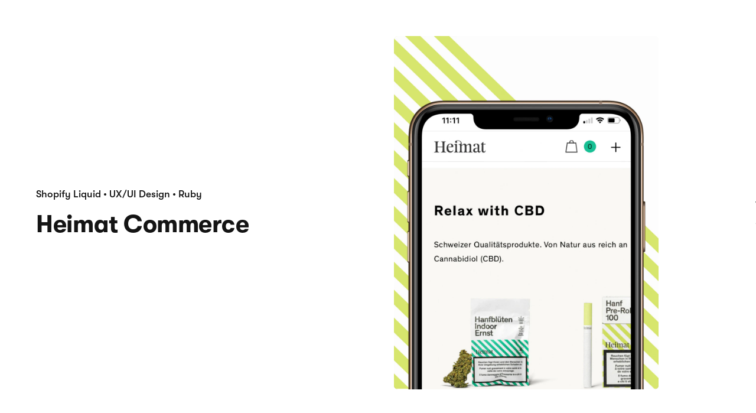

--- FILE ---
content_type: text/html; charset=utf-8
request_url: https://gridonic.ch/projects/heimat/
body_size: 24287
content:
<!DOCTYPE html><html  dir="ltr" lang="de-CH"><head><meta charset="utf-8">
<meta name="viewport" content="width=device-width, initial-scale=1, viewport-fit=cover">
<title>Heimat Commerce – Individuelle Shopify-Lösung | Gridonic</title>
<style>@charset "UTF-8";:root{overscroll-behavior:none;--app-height:100vh;--scrollbar-width:0px;--site-outer-margin:0rem;--base-component-padding:var(--base-component-padding-block) 0;--base-component-inner-padding:var(--base-component-inner-padding-block) 0;--base-component-padding-deep-dive:var( --base-component-padding-block-deep-dive ) var(--base-component-padding-inline-deep-dive);--base-layout-horizontal-padding:var(--base-layout-horizontal-padding-block) var(--base-layout-horizontal-padding-inline);--control-panel-border-radius:.75rem;--control-panel-mix-blend-mode:difference;--control-panel-backdrop-filter:blur(76px);--base-tooltip-border-radius:12px;--base-tooltip-backdrop-filter:blur(8px);--base-transition-duration:.32s;--base-transition-duration-fast:.22s;--base-transition-duration-slow:.54s;--base-transition-easing:cubic-bezier(.75,0,.25,1);--base-accordion-transition:var(--base-transition-duration-slow) var(--base-transition-easing);--color-neutral-050:#fff;--color-neutral-900:#141414;--color-tooltip-background:hsla(0,0%,8%,.4)}:root .page[data-theme=light],:root[data-theme=light]{--color-background:#fff;--color-font:#141414;--color-text-secondary:hsla(0,0%,8%,.7);--color-accent:#f0156c;--control-panel-background:hsla(0,0%,8%,.08);--control-panel-color:var(--color-neutral-050);--control-panel-icons:#fff;--control-panel--secondary:#010101;--control-panel-icon-background:#141414;--color-progress-bar:var(--color-neutral-900);--color-progress-bar-background:hsla(0,0%,8%,.2);--contact-radial-background:hsla(0,0%,100%,.7);--deep-dives--color-background:var(--color-neutral-050);--deep-dives--color-font:var(--color-neutral-900);--insight-tags--color-background:rgba(0,0,0,.4);--control-panel-overlay-background:hsla(0,0%,100%,.5);--control-panel-secondary-background:hsla(0,0%,100%,.5);--control-panel-secondary-background-hover:hsla(0,0%,100%,.8);--color-button-background:var(--color-neutral-900);--color-divider:hsla(0,0%,8%,.1)}:root .page[data-theme=dark],:root[data-theme=dark]{--color-background:var(--color-neutral-900);--color-font:#fff;--color-text-secondary:hsla(0,0%,100%,.7);--color-accent:#f23882;--control-panel-background:hsla(0,0%,100%,.08);--control-panel-color:var(--color-neutral-900);--control-panel-icons:#282828;--control-panel-secondary:#474747;--control-panel-icon-background:var(--color-neutral-050);--color-progress-bar:var(--color-neutral-050);--color-progress-bar-background:hsla(0,0%,100%,.2);--contact-radial-background:var(--color-neutral-900);--deep-dives--color-background:var(--color-neutral-900);--deep-dives--color-font:var(--color-neutral-050);--insight-tags--color-background:rgba(0,0,0,.4);--control-panel-overlay-background:hsla(0,0%,8%,.8);--control-panel-secondary-background:hsla(0,0%,8%,.5);--control-panel-secondary-background-hover:hsla(0,0%,8%,.8);--color-divider:hsla(0,0%,100%,.1)}:root{--cursor-team:url("data:image/svg+xml;charset=utf-8,%3Csvg xmlns='http://www.w3.org/2000/svg' width='94' height='94' fill='none' viewBox='0 0 94 94'%3E%3Cpath fill='%23fff' d='m81.225 46.355-.281 4.556.999.062.16-2.58 3.945 3.032.28-4.524-1.01-.062-.158 2.536zM80.287 53.641c-.16.72.013 1.31.483 1.73l-.698-.155-.26 1.17 5.003 1.114.26-1.17-2.824-.629c-.72-.16-1.238-.614-1.04-1.505.17-.762.7-.915 1.505-.735l2.856.635.26-1.17-3.145-.7c-1.342-.299-2.156.32-2.4 1.415M79.423 57.998l-.516 1.082 2.452 1.17c1.103.525 1.158 1.1.897 1.645-.27.566-.73.688-1.494.324l-2.731-1.302L77.515 62l2.453 1.17c1.102.525 1.166 1.08.906 1.626-.27.566-.75.703-1.514.338l-2.72-1.297-.516 1.083 2.929 1.396c.864.412 1.95.588 2.612-.802.312-.655.215-1.372-.147-1.813.551.02 1.117-.222 1.52-1.066.288-.606.183-1.254-.15-1.656l.646.308.516-1.082zM72.643 69.248l-.848.94 4.833 4.364-1.504 1.665.882.796 3.848-4.261-.881-.796-1.497 1.657zM68.084 73.425c-.958.775-1.288 1.905-.806 2.746l.94-.76c-.095-.433.061-.8.523-1.173.676-.547 1.363-.537 1.9.076l-2.959 2.393c.163.236.258.371.39.534.906 1.12 2.298 1.268 3.436.348 1.214-.982 1.337-2.44.307-3.714-1.045-1.292-2.473-1.467-3.73-.45m3.132 1.599c.448.571.373 1.283-.286 1.815-.642.519-1.278.467-1.784-.142zM63.586 76.473c-.548.305-1.014.916-1.041 1.523l-.337-.605-1.038.577 2.492 4.48 1.039-.578-.337-.606c.53.297 1.218.267 1.814-.065 1.394-.776 1.652-2.28.92-3.596-.733-1.317-2.07-1.932-3.512-1.13m2.464 1.713c.454.817.301 1.695-.516 2.15-.894.498-1.69.085-2.118-.684-.428-.77-.36-1.664.535-2.161.817-.455 1.644-.122 2.099.695M59.883 78.65l-1.151.335.76 2.608c.342 1.172-.05 1.596-.631 1.765-.602.176-1-.087-1.236-.9l-.847-2.904-1.151.336.76 2.608c.342 1.172-.03 1.59-.61 1.76-.602.175-1.023-.092-1.26-.905l-.844-2.894-1.15.335.907 3.116c.268.919.86 1.846 2.338 1.415.697-.203 1.167-.752 1.254-1.316.353.424.91.686 1.808.424.644-.188 1.057-.698 1.136-1.213l.2.686 1.151-.336zM44.282 83.141a1.282 1.282 0 1 0-.169 2.557 1.282 1.282 0 0 0 .169-2.557M36.5 79.754l-1.103-.471-1.068 2.498c-.48 1.123-1.052 1.202-1.608.964-.577-.246-.717-.701-.384-1.48l1.188-2.782-1.102-.471-1.068 2.498c-.48 1.123-1.031 1.21-1.588.973-.576-.247-.733-.72-.4-1.5l1.185-2.77-1.103-.472-1.275 2.984c-.376.88-.508 1.972.908 2.577.668.286 1.38.16 1.805-.221.004.552.269 1.108 1.128 1.475.617.264 1.26.132 1.648-.217l-.28.657 1.102.472zM26.686 74.544c-1.007-.71-2.184-.72-2.862-.027l.989.698c.39-.21.785-.16 1.27.183.71.5.889 1.164.447 1.849l-3.11-2.194a8 8 0 0 0-.408.52c-.83 1.178-.592 2.558.603 3.4 1.277.901 2.713.621 3.657-.718.958-1.357.736-2.78-.586-3.711m-.683 3.449c-.427.587-1.132.709-1.824.22-.675-.475-.798-1.101-.351-1.755zM18.11 74.251c.536.537 1.166.747 1.78.584l-2.325 2.325.848.848 5.445-5.445-.848-.847-1.992 1.99c-.637.639-1.314.693-1.866.14-.591-.59-.46-1.127.31-1.897l1.89-1.89-.847-.848-2.279 2.279c-.949.949-.988 1.89-.117 2.761M19.415 67.779l-.706-.97-1.832 1.333c-.943.686-1.763.643-2.261-.041a3.4 3.4 0 0 1-.26-.396l-.89.647c.05.126.132.257.242.408.33.454.96.758 1.657.482l-.801.583.705.97zM16.018 62.636l-1.841-4.177-.916.404 1.042 2.365-4.897-.883 1.828 4.147.926-.408-1.025-2.325zM13.52 55.764c-.188-.713-.612-1.159-1.223-1.317l.692-.182-.305-1.16-4.958 1.304.305 1.16 2.798-.736c.713-.187 1.382-.022 1.614.86.199.756-.202 1.135-1 1.344l-2.83.744.305 1.16 3.117-.82c1.33-.35 1.77-1.272 1.484-2.357M12.299 51.584l-.042-1.199-2.716.095c-1.22.042-1.534-.442-1.555-1.047-.022-.627.33-.947 1.177-.977l3.023-.105-.041-1.198-2.716.095c-1.22.042-1.533-.42-1.554-1.025-.022-.627.34-.97 1.187-.999l3.012-.105-.042-1.198-3.243.113c-.956.033-2 .378-1.947 1.917.025.725.442 1.316.967 1.54-.498.237-.89.713-.857 1.648.024.67.416 1.196.896 1.4l-.714.024.042 1.198zM13.107 38.408l.321-1.223-6.298-1.656.57-2.17-1.148-.302-1.46 5.553 1.15.302.567-2.16zM15.27 32.51c.502-1.126.282-2.283-.53-2.813l-.491 1.105c.281.342.309.74.067 1.282-.353.794-.97 1.098-1.727.797l1.548-3.477a8 8 0 0 0-.59-.299c-1.316-.586-2.623-.084-3.218 1.253-.636 1.427-.082 2.78 1.415 3.447 1.518.676 2.87.182 3.527-1.296m-3.515 0c-.659-.306-.915-.974-.571-1.748.336-.753.925-.997 1.653-.684zM17.824 27.826c.348-.521.483-1.278.23-1.83l.577.385.66-.989-4.264-2.846-.66.988.577.385c-.607-.022-1.205.32-1.584.887-.886 1.326-.429 2.782.824 3.619 1.254.837 2.724.773 3.64-.599m-2.974-.398c-.778-.52-1.042-1.37-.523-2.149.568-.85 1.465-.847 2.197-.358s1.079 1.316.51 2.166c-.518.778-1.406.86-2.184.34M20.081 24.212l.87-.826-1.872-1.97c-.841-.885-.687-1.44-.249-1.858.455-.432.928-.38 1.512.233l2.084 2.193.869-.826-1.872-1.97c-.841-.884-.703-1.426-.264-1.842.454-.432.95-.389 1.534.225l2.077 2.185.869-.826-2.236-2.352c-.659-.694-1.61-1.247-2.726-.186-.526.5-.692 1.204-.511 1.745-.508-.215-1.123-.192-1.801.452-.487.463-.62 1.105-.453 1.6l-.493-.519-.869.826zM31.668 13.093a1.282 1.282 0 1 0-1.032-2.346 1.282 1.282 0 0 0 1.032 2.346M39.447 12.726l4.52-.63-.138-.992-2.56.357 2.186-4.47-4.488.626.14 1.003 2.516-.352zM46.752 12.188c.737.014 1.282-.272 1.6-.816l-.013.715 1.199.023.098-5.125-1.198-.023-.056 2.892c-.014.737-.356 1.336-1.269 1.318-.78-.015-1.035-.504-1.02-1.329l.057-2.925-1.199-.023-.062 3.222c-.027 1.375.742 2.05 1.863 2.071M51.118 12.12l1.164.287.651-2.637c.293-1.186.844-1.356 1.432-1.21.608.15.82.575.618 1.398l-.725 2.937 1.164.287.651-2.638c.292-1.185.823-1.36 1.41-1.216.609.15.84.593.637 1.415l-.722 2.926 1.164.287.777-3.15c.23-.93.184-2.028-1.312-2.397-.705-.174-1.387.066-1.746.51-.092-.544-.443-1.05-1.35-1.274-.652-.16-1.265.073-1.592.48l.171-.694-1.164-.288zM63.533 16.46l1.09.644 3.312-5.607 1.932 1.141.604-1.022-4.944-2.921-.604 1.023 1.922 1.136zM68.539 20.067c.95.785 2.123.885 2.851.246l-.932-.771c-.405.179-.796.098-1.253-.28-.67-.554-.797-1.23-.303-1.878l2.933 2.425c.199-.206.313-.326.446-.487.918-1.11.786-2.505-.342-3.437-1.203-.995-2.656-.826-3.7.437-1.06 1.28-.947 2.715.3 3.745m.944-3.386c.471-.553 1.184-.62 1.837-.08.635.525.711 1.159.215 1.776zM72.477 23.887c.408.476 1.1.81 1.7.715l-.526.452.773.901 3.891-3.337-.773-.902-.526.451c.184-.579.017-1.247-.427-1.764-1.039-1.21-2.564-1.164-3.707-.182-1.144.98-1.48 2.414-.406 3.666m1.185-2.756c.71-.61 1.601-.635 2.21.075.666.776.42 1.64-.247 2.212-.668.573-1.558.684-2.224-.092-.609-.71-.448-1.587.261-2.195M75.385 27.085l.56 1.06 2.402-1.268c1.08-.57 1.574-.27 1.856.264.293.555.116.996-.633 1.392l-2.676 1.412.56 1.06 2.403-1.268c1.08-.57 1.563-.29 1.845.245.293.554.116 1.02-.633 1.416l-2.665 1.407.56 1.06 2.87-1.514c.846-.447 1.636-1.212.917-2.574-.339-.642-.972-.993-1.542-.965.345-.431.49-1.03.053-1.857-.313-.593-.896-.895-1.417-.869l.633-.334-.56-1.06zM82.925 41.287a1.282 1.282 0 1 0 2.538-.354 1.282 1.282 0 0 0-2.538.354M48 46.5a1.5 1.5 0 1 1-3 0 1.5 1.5 0 0 1 3 0'/%3E%3C/svg%3E") 48 48,auto;--cursor-projects:url("data:image/svg+xml;charset=utf-8,%3Csvg xmlns='http://www.w3.org/2000/svg' width='94' height='94' fill='none' viewBox='0 0 94 94'%3E%3Cpath fill='%23fff' d='m81.173 46.478-.282 4.556 1 .062.16-2.58 3.945 3.032.28-4.524-1.01-.062-.158 2.536zM80.235 53.764c-.16.72.012 1.31.482 1.73l-.698-.155-.26 1.17 5.004 1.114.26-1.17-2.824-.629c-.72-.16-1.238-.613-1.04-1.505.17-.762.7-.915 1.505-.735l2.856.635.26-1.17-3.145-.7c-1.343-.299-2.157.32-2.4 1.415M79.37 58.12l-.515 1.083 2.452 1.17c1.102.525 1.158 1.1.897 1.646-.27.566-.73.687-1.494.323l-2.731-1.302-.516 1.083 2.453 1.169c1.102.525 1.166 1.08.906 1.626-.27.566-.75.703-1.514.338l-2.72-1.297-.516 1.083L79 66.438c.864.412 1.95.588 2.612-.802.312-.655.215-1.372-.147-1.813.551.02 1.117-.222 1.52-1.066.288-.606.183-1.254-.15-1.656l.646.308.516-1.082zM73.468 68.447l-.862.926 1.692 1.573-1.071 1.152c-1.049 1.128-.976 2.697.176 3.768 1.151 1.072 2.722 1.03 3.77-.098l1.933-2.078zm1.66 3.27 2.287 2.128-1.018 1.095c-.57.612-1.473.614-2.133 0s-.724-1.515-.155-2.127zM68.812 73.105l-.943.74 1.398 1.782c.72.918.708 1.739.041 2.262-.147.115-.225.176-.386.274l.68.866c.124-.056.252-.142.399-.258.441-.346.722-.986.42-1.672l.612.778.943-.74zM63.225 76.768c-1.48.824-1.787 2.354-1.054 3.67.732 1.317 2.194 1.864 3.675 1.04s1.787-2.354 1.054-3.67c-.733-1.318-2.195-1.864-3.675-1.04m2.627 1.622c.455.817.32 1.685-.525 2.156-.846.47-1.654.127-2.109-.69-.454-.817-.32-1.685.526-2.156.846-.47 1.653-.127 2.108.69M59.056 76.314c-.85.333-1.142.944-.832 1.733l2.262 5.765 1.116-.438-2.134-5.438c-.132-.338-.06-.543.237-.66.154-.06.281-.098.436-.124l-.39-.993c-.16-.02-.377.03-.695.155m3.407 8.47a.867.867 0 0 0-1.155-.503.867.867 0 0 0-.504 1.155c.181.46.664.696 1.155.504a.867.867 0 0 0 .504-1.155M55.169 79.975c-1.192.314-1.957 1.209-1.863 2.173l1.17-.307c.091-.434.384-.704.958-.855.84-.221 1.463.07 1.702.85l-3.68.967c.05.282.082.444.135.647.367 1.393 1.576 2.099 2.99 1.727 1.511-.397 2.221-1.676 1.805-3.26-.422-1.607-1.653-2.353-3.217-1.942m2.2 2.743c.173.705-.187 1.323-1.007 1.538-.798.21-1.356-.098-1.568-.861zM48.95 81.12l-1.565.151 2.469 2.447-1.976 2.655 1.511-.146 1.721-2.432.465 4.807 1.182-.115-.74-7.664-1.183.115.225 2.332zM44.032 81.034a6 6 0 0 0-.893.021l-.053 1.055c.122-.016.42-.023.606-.013.473.023.742.147.697 1.037l-.106 2.11-1.175-.06-.05 1 1.175.059-.078 1.549 1.198.06.078-1.55.867.044.05-1-.867-.043.12-2.384c.086-1.725-.987-1.856-1.569-1.885M34.799 81.402a1.282 1.282 0 1 0-.829 2.425 1.282 1.282 0 0 0 .829-2.425M28.97 76.442l-3.76-2.59-.567.824 2.129 1.467-4.632 1.818 3.732 2.571.574-.833-2.093-1.442zM23.22 71.884c-.534-.508-1.13-.664-1.732-.478l.493-.518-.87-.826-3.53 3.716.868.826 1.993-2.097c.508-.534 1.164-.746 1.826-.117.566.538.424 1.071-.145 1.67l-2.015 2.12.869.826 2.22-2.336c.948-.997.836-2.013.023-2.786M19.963 68.937l-.666-.997-2.26 1.508c-1.015.678-1.537.431-1.873-.072-.348-.521-.217-.979.487-1.45l2.516-1.679-.666-.997-2.26 1.509c-1.015.678-1.524.45-1.86-.054-.348-.522-.22-1.004.484-1.474l2.507-1.673-.666-.998-2.699 1.802c-.796.532-1.503 1.374-.648 2.655.403.604 1.068.887 1.633.801-.3.464-.381 1.074.138 1.852.373.558.983.799 1.499.719l-.595.397.666.997zM14.13 58.63l-.355-1.214-2.218.646-.44-1.51c-.43-1.479-1.816-2.22-3.326-1.78s-2.28 1.81-1.848 3.288l.794 2.725zm-3.66-.251-3 .874-.418-1.436c-.234-.803.227-1.579 1.093-1.831.866-.253 1.672.154 1.906.957zM12.53 52.325l-.153-1.189-2.248.287c-1.156.148-1.854-.284-1.962-1.124a3.4 3.4 0 0 1-.038-.472l-1.091.14c-.016.135-.008.289.016.474.071.557.477 1.126 1.22 1.22l-.981.125.152 1.19zM12.246 45.467c.06-1.693-1.093-2.746-2.6-2.798-1.505-.053-2.728.918-2.786 2.61-.06 1.693 1.093 2.746 2.599 2.798s2.729-.917 2.787-2.61m-2.745 1.412c-.935-.032-1.609-.595-1.575-1.562s.745-1.482 1.68-1.45 1.608.595 1.574 1.563c-.034.967-.745 1.482-1.68 1.45M14.778 42.137c.15-.9-.224-1.465-1.06-1.605l-6.108-1.02-.197 1.183 5.76.962c.359.06.498.228.445.543-.027.162-.06.29-.117.437l1.052.176c.1-.128.168-.34.225-.676M5.76 40.709a.867.867 0 0 0 1.025-.733.867.867 0 0 0-.732-1.025.867.867 0 0 0-1.025.732.867.867 0 0 0 .732 1.026M13.613 36.98c.345-1.183-.028-2.3-.904-2.716l-.338 1.161c.324.301.405.692.24 1.262-.244.834-.814 1.218-1.605 1.022l1.065-3.654a8 8 0 0 0-.624-.216c-1.384-.404-2.611.27-3.02 1.674-.438 1.5.293 2.767 1.867 3.226 1.594.464 2.867-.207 3.32-1.76m-3.483.474c-.694-.214-1.039-.842-.802-1.655.231-.792.783-1.112 1.546-.901zM15.86 30.961l.676-1.42-3.369.856-1.258-3.061-.653 1.37 1.197 2.728-4.359-2.078-.51 1.072 6.95 3.314.511-1.073-2.115-1.008zM18.351 26.964c.196-.293.364-.604.44-.778l-.878-.586a5 5 0 0 1-.3.527c-.262.394-.506.561-1.247.067l-1.757-1.173.654-.98-.833-.555-.653.979-1.29-.861-.666.997 1.29.861-.482.723.832.556.482-.723 1.986 1.325c1.436.96 2.099.105 2.422-.38M22.658 18.92a1.282 1.282 0 1 0-1.66-1.952 1.282 1.282 0 0 0 1.66 1.952M30.045 16.308l4.15-1.902-.418-.91-2.35 1.077.81-4.91-4.119 1.89.422.92 2.31-1.06zM36.817 13.72c.71-.197 1.15-.628 1.298-1.24l.192.688 1.155-.323-1.378-4.937-1.155.323.778 2.786c.198.71.043 1.381-.837 1.627-.752.21-1.136-.185-1.358-.98l-.787-2.818-1.155.322.867 3.104c.37 1.325 1.3 1.75 2.38 1.449M40.889 12.426l1.197-.06-.136-2.714c-.061-1.22.418-1.54 1.023-1.57.626-.032.952.315.994 1.16l.152 3.022 1.197-.06-.136-2.714c-.061-1.22.397-1.54 1-1.57.627-.031.975.326 1.018 1.171l.15 3.01 1.198-.06-.162-3.24c-.048-.956-.409-1.995-1.947-1.918-.725.036-1.31.462-1.525.99-.245-.494-.727-.877-1.66-.83-.671.033-1.19.434-1.387.917l-.035-.714-1.198.06zM53.032 12.695l1.223.321.588-2.234 1.521.4c1.49.392 2.839-.414 3.238-1.935.4-1.521-.378-2.886-1.868-3.278l-2.745-.721zm2.099-3.009.794-3.02 1.447.38c.808.212 1.236 1.007 1.007 1.88-.23.872-.993 1.353-1.801 1.14zM59.27 14.559l1.097.483.914-2.073c.47-1.067 1.2-1.443 1.975-1.101.171.075.262.115.424.21l.444-1.006a2 2 0 0 0-.415-.23c-.514-.227-1.21-.174-1.674.415l.399-.905-1.097-.484zM65.178 17.77c1.422.92 2.917.471 3.735-.794s.614-2.813-.809-3.733c-1.422-.92-2.917-.472-3.735.794-.819 1.265-.614 2.812.809 3.732m.198-3.082c.507-.785 1.336-1.075 2.149-.549s.89 1.4.381 2.186c-.507.785-1.336 1.074-2.149.548-.813-.525-.89-1.4-.382-2.185M66.77 21.672c.695.592 1.37.56 1.92-.084l4.015-4.715-.912-.777-3.788 4.447c-.235.276-.45.309-.694.102a2 2 0 0 1-.315-.326l-.691.813c.059.15.205.319.464.54m5.86-7.001a.867.867 0 0 0 .101 1.256.867.867 0 0 0 1.256-.1.867.867 0 0 0-.1-1.257.867.867 0 0 0-1.257.1M71.785 23.305c.839.902 1.989 1.154 2.795.615l-.824-.886c-.425.125-.802-.006-1.206-.44-.592-.637-.63-1.323-.056-1.902l2.592 2.787c.225-.178.353-.282.506-.425 1.055-.981 1.106-2.38.11-3.452-1.064-1.143-2.526-1.166-3.727-.05-1.216 1.132-1.292 2.569-.19 3.753m1.378-3.235c.54-.486 1.254-.46 1.831.16.562.605.554 1.243-.018 1.79zM75.758 28.221l.878 1.305.977-3.336 3.275.474-.847-1.26-2.958-.355 4.007-2.697-.664-.985-6.388 4.299.663.985 1.944-1.308zM78.029 32.587c.151.317.333.62.443.775l.953-.454c-.072-.1-.22-.358-.3-.527-.203-.427-.222-.723.582-1.106l1.906-.909.507 1.063.903-.431-.506-1.063 1.4-.667-.516-1.082-1.4.667-.374-.784-.904.43.374.785-2.154 1.027c-1.56.743-1.165 1.75-.914 2.276M82.72 40.436a1.282 1.282 0 1 0 2.528-.421 1.282 1.282 0 0 0-2.529.421M48 46.499a1.5 1.5 0 1 1-3 0 1.5 1.5 0 0 1 3 0'/%3E%3C/svg%3E") 48 48,auto;--cursor-blur:url("data:image/svg+xml;charset=utf-8,%3Csvg xmlns='http://www.w3.org/2000/svg' width='88' height='88' fill='none' viewBox='0 0 88 88'%3E%3Cg filter='url(%23a)'%3E%3Ccircle cx='44' cy='44' r='12' fill='%23b7b7b7'/%3E%3C/g%3E%3Cdefs%3E%3Cfilter id='a' width='88' height='88' x='0' y='0' color-interpolation-filters='sRGB' filterUnits='userSpaceOnUse'%3E%3CfeFlood flood-opacity='0' result='BackgroundImageFix'/%3E%3CfeBlend in='SourceGraphic' in2='BackgroundImageFix' result='shape'/%3E%3CfeGaussianBlur result='effect1_foregroundBlur_816_18155' stdDeviation='16'/%3E%3C/filter%3E%3C/defs%3E%3C/svg%3E") 48 48,auto;--cursor-blur-2:url("data:image/svg+xml;charset=utf-8,%3Csvg xmlns='http://www.w3.org/2000/svg' width='28' height='28' fill='none' viewBox='0 0 28 28'%3E%3Cg filter='url(%23a)'%3E%3Ccircle cx='14' cy='14' r='5' fill='%23727272'/%3E%3C/g%3E%3Cdefs%3E%3Cfilter id='a' width='28' height='28' x='0' y='0' color-interpolation-filters='sRGB' filterUnits='userSpaceOnUse'%3E%3CfeFlood flood-opacity='0' result='BackgroundImageFix'/%3E%3CfeBlend in='SourceGraphic' in2='BackgroundImageFix' result='shape'/%3E%3CfeGaussianBlur result='effect1_foregroundBlur_816_18155' stdDeviation='4.5'/%3E%3C/filter%3E%3C/defs%3E%3C/svg%3E") 10 10,auto;--fluid-max-width-base:2600px;--fluid-size:var(--fluid-size-default);--fluid-aspect-ratio-max:3;--fluid-outer-margin-max:5vw;--fluid-rate-of-reduction:50;--fluid-outer-margin:max(0px,calc((100vw - var(--scrollbar-width) - min(var(--fluid-max-width-base), var(--fluid-aspect-ratio-max) * 100vh))/2 - (100vw - var(--scrollbar-width) - var(--fluid-max-width))/var(--fluid-rate-of-reduction)));--fluid-max-width:min(var(--fluid-max-width-base),calc(var(--fluid-aspect-ratio-max)*100vh));--fluid-rem:max(var(--fluid-size-min),min(var(--fluid-size),var(--fluid-size-max)));font-size:100%;-webkit-font-smoothing:antialiased;-moz-osx-font-smoothing:grayscale;--font-family-regular:GT Walsheim,sans-serif;--font-weight-medium:500;--font-weight-bold:700}@font-face{font-display:swap;font-family:GT Walsheim;font-stretch:normal;font-style:normal;font-weight:500;src:url(/fonts/GT-Walsheim-Medium.woff) format("woff2")}@font-face{font-display:swap;font-family:GT Walsheim;font-stretch:normal;font-style:normal;font-weight:700;src:url(/fonts/GT-Walsheim-Bold.woff) format("woff2")}body{-webkit-text-decoration:none;text-decoration:none;text-rendering:auto}h1,h2,h3,h4,h5,p{font-style:normal}h1,h2,h3,h4,h5{-webkit-hyphens:auto;hyphens:auto;word-break:normal}address{font-style:normal}button,input{font:inherit}*,:after,:before{box-sizing:border-box}blockquote,body,dd,dl,figure,h1,h2,h3,h4,p{margin:0}ol[class],ul[class]{list-style:none}html:focus-within{scroll-behavior:auto}body{line-height:1.5;min-height:100vh;min-height:var(--app-height);overscroll-behavior:none;text-rendering:optimizeSpeed}a:not([class]){-webkit-text-decoration-skip:ink;text-decoration-skip-ink:auto}img,picture{display:block;max-width:100%}button,input,select,textarea{font:inherit}button{all:unset}:root{background:var(--color-background);font-size:var(--fluid-rem);scroll-behavior:auto}*,:root{box-sizing:border-box}*{margin:0;padding:0}:after,:before{box-sizing:inherit}html{padding:env(safe-area-inset)}body,html{height:100%;position:relative;scroll-behavior:auto}body{color:#fff;overflow-x:hidden}.page{color:var(--color-font)}canvas{background:var(--color-background)}img,svg,video{display:block;height:auto;max-width:100%}.page-default{margin-left:auto;margin-right:auto;max-width:2600px;max-width:var(--fluid-max-width-base)}a{color:currentColor;color:var(--color-font);text-decoration-thickness:5%;text-underline-offset:30%}._visually-hidden{border:0;height:1px;margin:-1px;overflow:hidden;padding:0;position:absolute;width:1px;clip:rect(0,0,0,0)}._hidden{display:none!important}:root{--z-index-header:100;--z-index-tooltip:500;--z-index-control-panel:1100;--z-index-contact-radial:1100;--z-index-transition-in:1000}.horizontal-scroll-container{-ms-overflow-style:none;scrollbar-width:none}.horizontal-scroll-container::-webkit-scrollbar{display:none}.horizontal-scroll-container{background-color:var(--color-background);height:100svh;inset:0;overflow-x:scroll;position:absolute;width:100%}.horizontal-scroll-container>.inner{background-color:var(--color-background);display:flex;height:100%;overflow-y:clip;transform-origin:center center;width:-moz-max-content;width:max-content}.cursor-element{--top:-100rem;--left:-100rem;--size:100px;display:block;height:100px;height:var(--size);left:-100rem;left:var(--left);pointer-events:none;position:fixed;top:-100rem;top:var(--top);-webkit-user-select:none;-moz-user-select:none;user-select:none;width:100px;width:var(--size);z-index:10000}.cursor-element.-active{opacity:1}.cursor-element.-active>.cursor{scale:1}.cursor-element:not(.-active){opacity:0}.cursor-element:not(.-active)>.cursor{scale:0}.cursor-element.-project>.cursor>.svg.-project,.cursor-element.-team>.cursor>.svg.-team{visibility:visible}.cursor-element>.cursor{background-color:transparent;display:inline-block;height:100%;transform-origin:top left;transition:scale .65s;width:100%}.cursor-element>.cursor>.svg{height:var(--size);inset:0;margin:auto;position:absolute;visibility:hidden;width:var(--size)}.cursor-element>.cursor>.svg:not(.-eye){animation:rotate 40s linear;animation-iteration-count:infinite}.cursor-element>.cursor>.svg.-eye{transform:translate(-50%,-50%);visibility:visible}.cursor-element>.cursor>.svg.-eye .lashes.-upper{animation:blinkHide 3.5s step-end infinite}.cursor-element>.cursor>.svg.-eye .lashes.-lower{animation:blinkShow 3.5s step-end infinite;opacity:0}@keyframes blinkHide{0%{opacity:0}10%{opacity:1}}@keyframes blinkShow{0%{opacity:1}10%{opacity:0}}@keyframes rotate{0%{transform:translate(-50%,-50%) rotate(0)}to{transform:translate(-50%,-50%) rotate(1turn)}}.skip-link{height:1px;left:-10000px;overflow:hidden;position:absolute;top:auto;width:1px}.skip-link:focus{height:auto;position:static;width:auto}.content-structured-text mark,.structured-text mark{--background-gradient:var(--color-accent);-webkit-background-clip:text;background-color:transparent;color:currentColor;display:inline-block;-webkit-text-fill-color:transparent;background:var(--background-gradient);background-clip:text}.content-structured-text a,.structured-text a{color:currentColor;color:var(--color-font);text-decoration-thickness:5%;text-underline-offset:30%}.content-structured-text ul>li,.structured-text ul>li{list-style-type:"—"}.content-structured-text ol,.content-structured-text ul,.structured-text ol,.structured-text ul{margin-left:1.25rem}.content-structured-text ol li,.content-structured-text ul li,.structured-text ol li,.structured-text ul li{padding-bottom:.25rem;padding-left:1rem;padding-top:.25rem}.content-structured-text ol li p,.content-structured-text ul li p,.structured-text ol li p,.structured-text ul li p{display:inline;width:-moz-fit-content;width:fit-content}.content-structured-text ul,.structured-text ul{list-style:disc none outside;list-style:initial}.content-structured-text ol,.structured-text ol{list-style-type:decimal}.ui-grid,.ui-grid-inner{display:grid;grid-column-gap:var(--ui-grid-gap);-moz-column-gap:var(--ui-grid-gap);column-gap:var(--ui-grid-gap)}.ui-grid>*{grid-column:grid-width}.ui-grid>.-full-width{grid-column:full-width}@media(min-aspect-ratio:2/1){:root{--site-outer-margin:min( calc(50vw - 100vh) ,10vw)}}@media screen and (max-width:799px){:root{--base-border-radius:.25rem;--base-border-radius-large:.55rem;--base-component-padding-block:var(--base-component-padding-top) 0 var(--base-component-padding-bottom);--base-component-padding-top:2.5rem;--base-component-padding-bottom:0rem;--base-component-padding-block-deep-dive:0rem;--base-component-padding-inline-deep-dive:1.75rem;--base-layout-horizontal-padding-block:0rem;--base-layout-horizontal-padding-inline:1.5rem;--base-component-deep-dive-gap:2rem;--base-component-team-gap:2rem;--base-site-header-left:6.4vw;--base-site-header-right:6.4vw;--fluid-size-min:80%;--fluid-size-default:4vw;--fluid-size-max:140%}.text-4xl-bold{font-size:5.5rem;letter-spacing:-.88px}.text-3xl-bold,.text-4xl-bold{font-family:GT Walsheim,sans-serif;font-style:normal;font-weight:700;line-height:1}.text-3xl-bold{font-size:2.5rem;letter-spacing:-.4px}.text-2xl-bold{font-size:2rem;line-height:1.2}.content-structured-text h2,.text-2xl-bold,.text-xl-bold{font-family:GT Walsheim,sans-serif;font-style:normal;font-weight:700;letter-spacing:normal}.content-structured-text h2,.text-xl-bold{font-size:1.5rem;line-height:1.3}.text-lg-bold{font-weight:700}.text-lg,.text-lg-bold{font-family:GT Walsheim,sans-serif;font-size:1.25rem;font-style:normal;letter-spacing:normal;line-height:1.4}.text-lg{font-weight:500}.content-structured-text h3,.text-md-bold{font-weight:700}.content-structured-text h3,.text-md,.text-md-bold,body{font-family:GT Walsheim,sans-serif;font-size:1.125rem;font-style:normal;letter-spacing:normal;line-height:1.5}.text-md,body{font-weight:500}.text-sm-bold{font-weight:700;line-height:160%}.text-sm,.text-sm-bold{font-family:GT Walsheim,sans-serif;font-size:1rem;font-style:normal;letter-spacing:normal}.text-sm{font-weight:500;line-height:150%}.text-xs{font-size:.875rem;font-weight:500;letter-spacing:normal;line-height:1.55}.text-4xl-bold-vs,.text-xs{font-family:GT Walsheim,sans-serif;font-style:normal}.text-4xl-bold-vs{font-size:5.5rem;font-weight:700;letter-spacing:-.88px;line-height:1}.text-3xl-bold-vs{font-size:2.5rem;letter-spacing:-.4px;line-height:1}.content-structured-text h1,.text-2xl-bold-vs,.text-3xl-bold-vs{font-family:GT Walsheim,sans-serif;font-style:normal;font-weight:700}.content-structured-text h1,.text-2xl-bold-vs{font-size:2rem;letter-spacing:normal;line-height:1.2}.text-xl-bold-vs{font-size:1.5rem;line-height:1.3}.text-lg-bold-vs,.text-xl-bold-vs{font-family:GT Walsheim,sans-serif;font-style:normal;font-weight:700;letter-spacing:normal}.text-lg-bold-vs{font-size:1.25rem;line-height:1.4}.text-lg-vs{font-size:1.25rem;font-weight:500;line-height:1.4}.text-lg-vs,.text-md-bold-vs{font-family:GT Walsheim,sans-serif;font-style:normal;letter-spacing:normal}.text-md-bold-vs{font-size:1.125rem;font-weight:700;line-height:1.5}.text-md-vs{font-size:1.125rem;font-weight:500;line-height:1.5}.text-md-vs,.text-sm-bold-vs{font-family:GT Walsheim,sans-serif;font-style:normal;letter-spacing:normal}.text-sm-bold-vs{font-size:1rem;font-weight:700;line-height:160%}.content-structured-text>*,.text-sm-vs{font-size:1rem;line-height:150%}.content-structured-text>*,.text-sm-vs,.text-xs-vs{font-family:GT Walsheim,sans-serif;font-style:normal;font-weight:500;letter-spacing:normal}.text-xs-vs{font-size:.875rem;line-height:1.55}.page-default{overflow-x:clip}._hidden-vs{display:none!important}.horizontal-scroll-container>.inner{gap:5rem}.horizontal-scroll-container{min-height:100lvh;overflow-x:hidden;overflow-y:scroll}.horizontal-scroll-container>.inner{flex-direction:column;height:-moz-max-content;height:max-content;padding-bottom:10rem;padding-top:5rem;width:100svw}.content-structured-text>:not(:first-child),.structured-text>:not(:first-child){padding-top:1rem}.content-structured-text>*+h1:not(:first-child),.content-structured-text>*+h2:not(:first-child),.structured-text>*+h1:not(:first-child),.structured-text>*+h2:not(:first-child){padding-top:2.5rem}.content-structured-text>*+h3:not(:first-child),.structured-text>*+h3:not(:first-child){padding-top:2rem}.content-structured-text>h2+h3:not(:first-child),.structured-text>h2+h3:not(:first-child){padding-top:1.75rem}.content-structured-text ol,.content-structured-text ul,.structured-text ol,.structured-text ul{margin-left:.75rem}.content-structured-text ol li,.content-structured-text ul li,.structured-text ol li,.structured-text ul li{padding-left:.5rem}:root{--ui-grid-gap:6vw;--ui-grid-outer-column-width:0}.ui-grid-inner{grid-template-columns:[grid-width-start left-width-start] 1fr [inner-width-start] repeat(2,[col-start] minmax(0,1fr) [col-end]) [left-width-end middle right-width-start] repeat(2,[col-start] minmax(0,1fr) [col-end]) [inner-width-end] 1fr [right-width-end grid-width-end]}.ui-grid{grid-template-columns:[full-width-start] var(--ui-grid-outer-column-width) [grid-width-start left-width-start] 1fr [inner-width-start] repeat(2,[col-start] minmax(0,1fr) [col-end]) [left-width-end middle right-width-start] repeat(2,[col-start] minmax(0,1fr) [col-end]) [inner-width-end] 1fr [right-width-end grid-width-end] var(--ui-grid-outer-column-width) [full-width-end]}.ui-module-stacking .block:has(.-compact-stacking),.ui-module-stacking>.module:has(.-compact-stacking){--module-stacking:2.5rem}}@media screen and (min-width:800px){:root{--base-border-radius:.25rem;--base-border-radius-large:.75rem;--base-component-padding-block:var(--base-component-padding-top) 0 var(--base-component-padding-bottom);--base-component-padding-top:5rem;--base-component-padding-bottom:0rem;--base-component-inner-padding-block:var( --base-component-inner-padding-top ) var(--base-component-inner-padding-bottom);--base-component-inner-padding-top:5rem;--base-component-inner-padding-bottom:0rem;--base-component-deep-dive-gap:8.625rem;--base-component-team-gap:3.5rem;--base-component-padding-block-deep-dive:4.5rem;--base-component-padding-inline-deep-dive:6rem;--base-layout-horizontal-padding-block:0rem;--base-layout-horizontal-padding-inline:4.5rem;--base-site-header-left:4.8vw;--base-site-header-right:4.8vw;--fluid-size-min:80%;--fluid-size-default:1.0667vw;--fluid-size-max:160%;--fluid-rate-of-reduction:50}.text-5xl-bold{font-size:8rem;letter-spacing:-1.28px;line-height:1}.text-4xl-bold,.text-5xl-bold{font-family:GT Walsheim,sans-serif;font-style:normal;font-weight:700}.text-4xl-bold{font-size:6.5rem;letter-spacing:-1.04px;line-height:110%}.text-3xl-bold{font-size:4rem;letter-spacing:-.64px}.text-2xl-bold,.text-3xl-bold{font-family:GT Walsheim,sans-serif;font-style:normal;font-weight:700;line-height:120%}.text-2xl-bold{font-size:3rem;letter-spacing:-.48px}.content-structured-text h2,.text-xl-bold{font-family:GT Walsheim,sans-serif;font-size:2.25rem;font-style:normal;font-weight:700;letter-spacing:-.36px;line-height:1.25}.text-lg-bold{font-weight:700}.text-lg,.text-lg-bold{font-family:GT Walsheim,sans-serif;font-size:2rem;font-style:normal;letter-spacing:-.32px;line-height:1.45}.text-lg{font-weight:500}.content-structured-text h3,.text-md-bold{font-weight:700;letter-spacing:-.24px;line-height:1.3}.content-structured-text h3,.text-md,.text-md-bold,body{font-family:GT Walsheim,sans-serif;font-size:1.5rem;font-style:normal}.text-md,body{font-weight:500;letter-spacing:.24px;line-height:1.5}.text-sm-bold{font-weight:700}.text-sm,.text-sm-bold{font-family:GT Walsheim,sans-serif;font-size:1.25rem;font-style:normal;letter-spacing:normal;line-height:150%}.text-sm{font-weight:500}.text-xs{font-size:1.125rem;line-height:1.55}.text-2xs,.text-xs{font-family:GT Walsheim,sans-serif;font-style:normal;font-weight:500;letter-spacing:normal}.text-2xs{font-size:1rem;line-height:1.5}.text-3xs{font-family:GT Walsheim,sans-serif;font-size:.875rem;font-style:medium;font-weight:500;letter-spacing:normal;line-height:1.5}.text-5xl-bold-vl{font-size:8rem;letter-spacing:-1.28px;line-height:1}.text-4xl-bold-vl,.text-5xl-bold-vl{font-family:GT Walsheim,sans-serif;font-style:normal;font-weight:700}.text-4xl-bold-vl{font-size:6.5rem;letter-spacing:-1.04px;line-height:110%}.content-structured-text h1,.text-3xl-bold-vl{font-size:4rem;letter-spacing:-.64px}.content-structured-text h1,.text-2xl-bold-vl,.text-3xl-bold-vl{font-family:GT Walsheim,sans-serif;font-style:normal;font-weight:700;line-height:120%}.text-2xl-bold-vl{font-size:3rem;letter-spacing:-.48px}.text-xl-bold-vl{font-family:GT Walsheim,sans-serif;font-size:2.25rem;font-style:normal;font-weight:700;letter-spacing:-.36px;line-height:1.25}.text-lg-bold-vl{font-weight:700}.text-lg-bold-vl,.text-lg-vl{font-family:GT Walsheim,sans-serif;font-size:2rem;font-style:normal;letter-spacing:-.32px;line-height:1.45}.text-lg-vl{font-weight:500}.text-md-bold-vl{font-weight:700;letter-spacing:-.24px;line-height:1.3}.content-structured-text>*,.text-md-bold-vl,.text-md-vl{font-family:GT Walsheim,sans-serif;font-size:1.5rem;font-style:normal}.content-structured-text>*,.text-md-vl{font-weight:500;letter-spacing:.24px;line-height:1.5}.text-sm-bold-vl{font-weight:700}.text-sm-bold-vl,.text-sm-vl{font-family:GT Walsheim,sans-serif;font-size:1.25rem;font-style:normal;letter-spacing:normal;line-height:150%}.text-sm-vl{font-weight:500}.text-xs-vl{font-size:1.125rem;line-height:1.55}.text-2xs-vl,.text-xs-vl{font-family:GT Walsheim,sans-serif;font-style:normal;font-weight:500;letter-spacing:normal}.text-2xs-vl{font-size:1rem;line-height:1.5}.text-3xs-vl{font-family:GT Walsheim,sans-serif;font-size:.875rem;font-style:medium;font-weight:500;letter-spacing:normal;line-height:1.5}._hidden-vl{display:none!important}.horizontal-scroll-container>.inner{gap:var(--base-component-padding-inline)}.content-structured-text>:not(:first-child),.structured-text>:not(:first-child){padding-top:2.5rem}.content-structured-text>*+h1:not(:first-child),.content-structured-text>*+h2:not(:first-child),.structured-text>*+h1:not(:first-child),.structured-text>*+h2:not(:first-child){padding-top:10rem}.content-structured-text>*+h3:not(:first-child),.structured-text>*+h3:not(:first-child){padding-top:5rem}:root{--ui-grid-gap:1.6vw;--ui-grid-outer-column-width:3.2vw}.ui-grid-inner{grid-template-columns:[grid-width-start left-width-start] 1fr [inner-width-start] repeat(4,[col-start] minmax(0,1fr) [col-end]) [left-width-end middle right-width-start] repeat(4,[col-start] minmax(0,1fr) [col-end]) [inner-width-end] 1fr [right-width-end grid-width-end]}.ui-grid{grid-template-columns:[full-width-start] var(--ui-grid-outer-column-width) [grid-width-start left-width-start] 1fr [inner-width-start] repeat(4,[col-start] minmax(0,1fr) [col-end]) [left-width-end middle right-width-start] repeat(4,[col-start] minmax(0,1fr) [col-end]) [inner-width-end] 1fr [right-width-end grid-width-end] var(--ui-grid-outer-column-width) [full-width-end]}.ui-module-stacking .block:has(.-compact-stacking),.ui-module-stacking>.module:has(.-compact-stacking){--module-stacking:5rem}}@media screen and (max-width:799px){@media(max-color:2147477350)and (--high-aspect-ratio){:root{--fluid-size-default:4vh;--fluid-size-max:120%}}}@media not screen and (max-width:799px){@media(color:2147477350)and (--high-aspect-ratio){:root{--fluid-size-default:4vh;--fluid-size-max:120%}}}@media screen and (min-width:800px){@media(max-color:2147477350)and (--high-aspect-ratio){:root{--fluid-size:calc(var(--fluid-size-default) - (100vw - var(--scrollbar-width) - var(--fluid-aspect-ratio-max)*100vh)/var(--fluid-rate-of-reduction));--fluid-outer-margin:max(0px,calc((100vw - var(--scrollbar-width) - min(var(--fluid-max-width-base), var(--fluid-aspect-ratio-max) * 100vh))/2 - (100vw - var(--scrollbar-width) - var(--fluid-max-width))/var(--fluid-rate-of-reduction)))}}}@media not screen and (min-width:800px){@media(color:2147477350)and (--high-aspect-ratio){:root{--fluid-size:calc(var(--fluid-size-default) - (100vw - var(--scrollbar-width) - var(--fluid-aspect-ratio-max)*100vh)/var(--fluid-rate-of-reduction));--fluid-outer-margin:max(0px,calc((100vw - var(--scrollbar-width) - min(var(--fluid-max-width-base), var(--fluid-aspect-ratio-max) * 100vh))/2 - (100vw - var(--scrollbar-width) - var(--fluid-max-width))/var(--fluid-rate-of-reduction)))}}}@media(prefers-reduced-motion:reduce){html:focus-within{scroll-behavior:auto}*,:after,:before{animation-duration:.01ms!important;animation-iteration-count:1!important;scroll-behavior:auto!important;transition-duration:.01ms!important}}</style>
<style>.nav-link[data-v-9e1e0115]{color:currentColor;display:flex;overflow:clip;position:relative;-webkit-text-decoration:none;text-decoration:none}.nav-link.-hover-effect[data-v-9e1e0115] .text{text-shadow:0 1.5rem 0 var(--color-font);transform:translateY(0);transition:transform .3s ease-in-out}@media(hover:hover){.nav-link.-hover-effect[data-v-9e1e0115]:hover .text{transform:translateY(-1.5rem)}}</style>
<style>.nav-content>.title[data-v-ea0a7b6d]{cursor:pointer}.nav-content>.textwrapper[data-v-ea0a7b6d]:hover,.nav-content>.title:hover+.textwrapper[data-v-ea0a7b6d]{height:20rem;overflow-y:auto}.nav-content>.textwrapper[data-v-ea0a7b6d]{-ms-overflow-style:none;scrollbar-width:none}.nav-content>.textwrapper[data-v-ea0a7b6d]::-webkit-scrollbar{display:none}.nav-content>.textwrapper[data-v-ea0a7b6d]{background-color:var(--control-panel-background);border-radius:.75rem;height:var(--control-panel-height);inset:auto 0 0;overflow:hidden;padding-bottom:var(--control-panel-height);position:absolute;transition:height .3s ease-in-out;width:var(--control-panel-width);z-index:-1}.nav-content>.textwrapper>.text[data-v-ea0a7b6d]{padding:1.25rem}</style>
<style>.control-panel-navigation>.list[data-v-3d804d30]{align-items:center;display:flex;gap:2.0625rem}.control-panel-navigation>.list>.item[data-v-3d804d30]{display:flex;height:1.75rem}.control-panel-navigation>.list>.item[data-v-3d804d30]>.link>span{align-content:center}</style>
<style>.gridonic-logo[data-v-263d44b6]{--size:1.75rem;--highlight:transparent;align-items:center;aspect-ratio:1/1;border-radius:50%;box-shadow:0 0 14px 4px transparent;box-shadow:0 0 14px 4px var(--highlight);display:flex;flex-shrink:0;font-size:0;height:1.75rem;height:var(--size);justify-content:center;max-height:2.5rem;max-width:2.5rem;position:relative;width:1.75rem;width:var(--size)}.gridonic-logo.-light[data-v-263d44b6]{--background:#fff;--color:#282828}.gridonic-logo.-dark[data-v-263d44b6]{--background:#282828;--color:#fff}.gridonic-logo[data-v-263d44b6]:focus-visible,.gridonic-logo[data-v-263d44b6]:hover{--highlight:rgba(218,66,221,.25)}.gridonic-logo:focus-visible>.logo[data-v-263d44b6],.gridonic-logo:hover>.logo[data-v-263d44b6]{transform:scale(.8)}.gridonic-logo[data-v-263d44b6]:before{background-image:linear-gradient(var(--gradient-red));border-radius:50%;content:"";inset:.5px;position:absolute;z-index:-1}.gridonic-logo>.logo[data-v-263d44b6]{background-color:var(--background);border-radius:50%;display:flex;height:100%;margin:auto;transform:scale(1);transition:transform .35s,background-color .35s;width:100%;z-index:1}.gridonic-logo>.logo[data-v-263d44b6]:after{background-color:var(--color);content:"";inset:20%;-webkit-mask-image:url(/icons/gridonic-logo.svg);mask-image:url(/icons/gridonic-logo.svg);-webkit-mask-repeat:no-repeat;mask-repeat:no-repeat;-webkit-mask-size:100% 100%;mask-size:100% 100%;position:absolute;transition:color .35s}</style>
<style>.progress-bar[data-v-0a9840ff]{--progress:50;--width:100%;--line-height:6px;align-items:center;display:flex;height:100%;position:relative;width:100%;width:var(--width)}.progress-bar>.bar[data-v-0a9840ff]{background-color:var(--color-progress-bar-background);width:var(--width)}.progress-bar>.bar[data-v-0a9840ff],.progress-bar>.bar[data-v-0a9840ff]:after{border-radius:var(--line-height);height:var(--line-height)}.progress-bar>.bar[data-v-0a9840ff]:after{background-color:var(--color-progress-bar);content:"";inset:0;position:absolute;width:calc(1%*var(--progress))}</style>
<style>.close-icon[data-v-2833d736],.close-icon svg[data-v-2833d736]{height:100%;width:100%}</style>
<style>html[data-scroll-direction=vertical]{--clipping-overlay:inset(0 0 0 100%);--clipping-inverted:inset(0 0 0 0)}html[data-scroll-direction=horizontal],html[data-scroll-direction=insights]{--clipping-overlay:inset(0 0 0 0);--clipping-inverted:inset(0 100% 0 0)}</style>
<style>:root[data-theme=light] .control-panel[data-v-98a39165]{-webkit-backdrop-filter:blur(76px);backdrop-filter:blur(76px)}:root[data-theme=light] .control-panel>.inner.-main[data-v-98a39165],:root[data-theme=light] .control-panel>.inner.-overlay[data-v-98a39165]{mix-blend-mode:exclusion}:root[data-theme=dark] .control-panel[data-v-98a39165]{-webkit-backdrop-filter:blur(76px);backdrop-filter:blur(76px)}.control-panel[data-v-98a39165]{display:flex;--control-panel-height:4rem;background-color:var(--control-panel-background);border-radius:var(--control-panel-border-radius);bottom:-10rem;height:4rem;height:var(--control-panel-height);left:0;margin-left:calc(50% - var(--control-panel-width)/2 - 3rem);margin-right:auto;position:fixed;right:0;top:auto;transform-origin:left 150%;width:var(--control-panel-base-width);z-index:var(--z-index-control-panel)}.control-panel.-error[data-v-98a39165]{bottom:2rem}.control-panel.-error .content[data-v-98a39165]{display:flex;overflow:clip;-webkit-text-decoration:none;text-decoration:none}.control-panel.-error .content .home-link[data-v-98a39165]{text-shadow:0 2.5rem 0 var(--color-font);transition:transform .3s ease-in-out}.control-panel>.inner[data-v-98a39165]{align-items:center;border-radius:var(--control-panel-border-radius);display:grid;height:var(--control-panel-height);padding:1.125rem 1.5rem;position:relative;width:var(--control-panel-width);grid-gap:1.5rem;gap:1.5rem;transition:width .5s}.control-panel>.shining-overlay[data-v-98a39165]{background:linear-gradient(120deg,#fff0,#fff 0,#fff0 0);border-radius:var(--control-panel-border-radius);height:100%;opacity:.5;position:absolute;width:100%}.control-panel>.inner.-main[data-v-98a39165]{clip-path:var(--clipping-inverted);color:#fff;grid-template-columns:calc(var(--control-panel-height)*.5) minmax(0,auto) minmax(0,auto);transition:clip-path 669ms ease-in-out;width:var(--control-panel-width);will-change:width}.control-panel>.inner.-overlay[data-v-98a39165]{clip-path:var(--clipping-overlay);grid-template-columns:calc(var(--control-panel-height)*.5) minmax(0,auto) calc(var(--control-panel-height)*.5);inset:0;position:absolute;transition:clip-path .67s ease-in-out;width:var(--control-panel-width);z-index:1}.control-panel>.inner.-overlay>.close[data-v-98a39165]{--size:1.75rem;background-color:var(--control-panel-icon-background);background-size:100% 100%;border:none;border-radius:1.5rem;cursor:pointer;height:1.75rem;height:var(--size);outline:none;scale:1;transition:scale .2s;width:1.75rem;width:var(--size)}.control-panel>.inner.-overlay>.close>.icon[data-v-98a39165]{height:12px;margin:auto;transition:transform .2s;width:12px}.control-panel>.inner.-overlay>.close:focus>.icon[data-v-98a39165],.control-panel>.inner.-overlay>.close:hover>.icon[data-v-98a39165]{transform:scale(1.1)}.control-panel.-page-transition[data-v-98a39165]{z-index:200}@media(hover:hover){.control-panel.-error .content:hover .home-link[data-v-98a39165]{transform:translateY(-2.5rem)}}@media screen and (max-width:799px){.control-panel[data-v-98a39165]{--control-panel-base-width: calc(100vw - 7rem) ;--control-panel-width: calc(100vw - 7rem) ;margin-left:1rem}}@media screen and (min-width:800px){.control-panel[data-v-98a39165]{--control-panel-base-width:fit-content;--control-panel-width:25.25rem}}</style>
<style>.contact-icon[data-v-d7ef2e71],.contact-icon svg[data-v-d7ef2e71]{height:100%;width:100%}</style>
<style>.contact-hover-icon[data-v-194f6f9f],.contact-hover-icon svg[data-v-194f6f9f]{height:100%;width:100%}</style>
<style>.instagram-icon[data-v-f7161bd3],.instagram-icon svg[data-v-f7161bd3]{height:100%;width:100%}</style>
<style>.call-icon[data-v-e499b415],.call-icon svg[data-v-e499b415]{height:100%;width:100%}</style>
<style>.mail-icon[data-v-a193bb80],.mail-icon svg[data-v-a193bb80]{height:100%;width:100%}</style>
<style>.portal-icon[data-v-b35cc175],.portal-icon svg[data-v-b35cc175]{height:100%;width:100%}</style>
<style>.linkedin-icon[data-v-b6d6596c],.linkedin-icon svg[data-v-b6d6596c]{height:100%;width:100%}</style>
<style>:root[data-contact-radial-active=true] .background[data-v-b9e60e28]{opacity:1;pointer-events:auto;z-index:205}:root[data-theme=dark] .contact-radial-container[data-v-b9e60e28]{-webkit-backdrop-filter:var(--control-panel-backdrop-filter);backdrop-filter:var(--control-panel-backdrop-filter);background-color:var(--control-panel-background)}:root[data-theme=dark] .contact-radial-container>.contact-radial>.inner>.icon[data-v-b9e60e28]{filter:invert(1)}:root[data-theme=light] .contact-radial-container[data-v-b9e60e28]{-webkit-backdrop-filter:var(--control-panel-backdrop-filter);backdrop-filter:var(--control-panel-backdrop-filter);background-color:var(--control-panel-background)}:root[data-theme=light] .contact-radial-container>.contact-radial>.inner>.icon[data-v-b9e60e28]{filter:invert(1)}.contact-radial-container[data-v-b9e60e28]{border-radius:var(--control-panel-border-radius);bottom:-10rem;height:4rem;left:0;margin-left:auto;margin-right:calc(50% - 15.25rem);position:fixed;right:0;width:4rem;z-index:var(--z-index-contact-radial)}.contact-radial-container>.outline[data-v-b9e60e28]{border-radius:inherit;inset:0;-webkit-mask-image:url(/images/border-mask.svg);mask-image:url(/images/border-mask.svg);-webkit-mask-position:center;mask-position:center;-webkit-mask-repeat:no-repeat;mask-repeat:no-repeat;-webkit-mask-size:100% 100%;mask-size:100% 100%;pointer-events:none;position:absolute;z-index:1}.contact-radial[data-v-b9e60e28]{height:100%;position:relative;transform-origin:center center}.contact-radial>.gradient[data-v-b9e60e28]{background-image:linear-gradient(135deg,#ff007abf 15.25%,#6100ffbf,#1afff1bf 85.81%);background-position:100% 100%;background-size:150% 150%;border-radius:50%;filter:blur(88px);height:29rem;left:-12.5rem;opacity:0;pointer-events:none;position:absolute;top:-8.5rem;transition:background-position .7s,top .6s,opacity .3s;width:29rem;z-index:2}.contact-radial>.secondaries[data-v-b9e60e28]{position:absolute;right:50%;top:0;z-index:3}.contact-radial>.secondaries>.secondary[data-v-b9e60e28]{background-color:var(--control-panel-secondary-background);border:none;border-radius:50%;cursor:pointer;height:3rem;justify-content:center;opacity:0;padding:.75rem;pointer-events:none;position:absolute;transition:opacity var(--base-transition-duration-fast),top var(--base-transition-duration-fast) ease-out,right var(--base-transition-duration-fast) ease-out,left var(--base-transition-duration-fast) ease-out;width:3rem}.contact-radial>.secondaries>.secondary>.tooltip[data-v-b9e60e28]{align-items:self-start;display:flex;justify-content:center;inset:0;pointer-events:none;position:absolute}.contact-radial>.secondaries>.secondary>.tooltip[data-v-b9e60e28]:after{background-color:var(--control-panel-secondary-background);border-radius:var(--control-panel-border-radius);content:var(--after-text);line-height:.6875rem;opacity:0;padding:.5rem;transition:opacity var(--base-transition-duration-fast),transform var(--base-transition-duration) var(--base-transition-easing);white-space:nowrap}.contact-radial>.secondaries>.secondary.linkedin[data-v-b9e60e28]{right:5rem;top:.25rem}.contact-radial>.secondaries>.secondary.instagram[data-v-b9e60e28]{right:3.3125rem;top:-4.375rem}.contact-radial>.secondaries>.secondary.call[data-v-b9e60e28]{right:-1.5rem;top:-6.45rem}.contact-radial>.secondaries>.secondary.mail[data-v-b9e60e28]{left:3.3125rem;top:-4.375rem}.contact-radial>.secondaries>.secondary.portal[data-v-b9e60e28]{left:5rem;top:.25rem}.contact-radial>.inner[data-v-b9e60e28]{border:none;border-radius:var(--control-panel-border-radius);cursor:pointer;display:flex;height:1.5rem;padding:1.3125rem 1.1875rem 1.1875rem 1.3125rem;position:relative;transition:background-color .3s;width:1.5rem;z-index:3}.contact-radial>.inner:hover>.icon.-hover[data-v-b9e60e28]{opacity:1}.contact-radial>.inner:hover>.icon.-default[data-v-b9e60e28]{opacity:0}.contact-radial>.inner>.icon[data-v-b9e60e28]{height:1.5rem;position:absolute;width:1.5rem}.contact-radial>.inner>.icon.-hover[data-v-b9e60e28]{opacity:0}.--active-display[data-v-b9e60e28]{mix-blend-mode:normal!important}.contact-radial-container[data-v-b9e60e28]{--footerActive:0}.contact-radial-container .contact-radial>.gradient[data-v-b9e60e28]{opacity:var(--footerActive)}.contact-radial-container .contact-radial>.secondaries>.secondary[data-v-b9e60e28]{opacity:calc(-.5 + var(--footerActive)*var(--footerActive)*2)}.contact-radial-container .contact-radial>.secondaries>.secondary.linkedin[data-v-b9e60e28]{right:calc(2rem + 4.5rem*var(--footerActive));top:calc(.25rem*var(--footerActive))}.contact-radial-container .contact-radial>.secondaries>.secondary.instagram[data-v-b9e60e28]{right:calc(2rem + 2.3125rem*var(--footerActive));top:calc(-5.375rem*var(--footerActive))}.contact-radial-container .contact-radial>.secondaries>.secondary.call[data-v-b9e60e28]{right:calc(-1.5rem*var(--footerActive));top:calc(-7.75rem*var(--footerActive))}.contact-radial-container .contact-radial>.secondaries>.secondary.mail[data-v-b9e60e28]{left:calc(2rem + 2.3125rem*var(--footerActive));top:calc(-5.375rem*var(--footerActive))}.contact-radial-container .contact-radial>.secondaries>.secondary.portal[data-v-b9e60e28]{left:calc(2rem + 4.5rem*var(--footerActive));top:calc(.25rem*var(--footerActive))}.--active>.contact-radial>.gradient[data-v-b9e60e28]{background-position:50% 50%;opacity:1;top:-12.5rem}.--active>.contact-radial>.inner[data-v-b9e60e28]{background-color:var(--contact-radial-background)}.--active>.contact-radial>.inner>.icon[data-v-b9e60e28]{filter:invert(1)}.--active>.contact-radial>.inner>.icon.-hover[data-v-b9e60e28]{opacity:1}.--active>.contact-radial>.secondaries>.secondary[data-v-b9e60e28]{opacity:1;pointer-events:auto;transition:opacity .35s,top .2s ease-out,right .2s ease-out,left .2s ease-out,transform .2s ease-out,background-color var(--base-transition-duration);transition-delay:80ms}.--active>.contact-radial>.secondaries>.secondary.linkedin[data-v-b9e60e28]{right:6.5rem;top:.25rem}.--active>.contact-radial>.secondaries>.secondary.instagram[data-v-b9e60e28]{right:4.3125rem;top:-5.375rem}.--active>.contact-radial>.secondaries>.secondary.call[data-v-b9e60e28]{right:-1.5rem;top:-7.75rem}.--active>.contact-radial>.secondaries>.secondary.mail[data-v-b9e60e28]{left:4.3125rem;top:-5.375rem}.--active>.contact-radial>.secondaries>.secondary.portal[data-v-b9e60e28]{left:6.5rem;top:.25rem}.contact-radial-container.-secondaries-active>.contact-radial>.secondaries>.secondary[data-v-b9e60e28]{pointer-events:auto}.background[data-v-b9e60e28]{background-color:var(--control-panel-overlay-background);inset:0;opacity:0;pointer-events:none;position:fixed;transition:opacity .3s;z-index:1}@media screen and (max-width:799px){.contact-radial-container[data-v-b9e60e28]{margin-right:1rem}.contact-radial-container .contact-radial>.secondaries>.secondary.linkedin[data-v-b9e60e28]{right:calc(10.25rem*var(--footerActive));top:calc(.25rem*var(--footerActive))}.contact-radial-container .contact-radial>.secondaries>.secondary.instagram[data-v-b9e60e28]{right:calc(9.3125rem*var(--footerActive));top:calc(-4rem*var(--footerActive))}.contact-radial-container .contact-radial>.secondaries>.secondary.call[data-v-b9e60e28]{right:calc(6.875rem*var(--footerActive));top:calc(-7.75rem*var(--footerActive))}.contact-radial-container .contact-radial>.secondaries>.secondary.mail[data-v-b9e60e28]{left:auto;right:calc(3rem*var(--footerActive));top:calc(-10.375rem*var(--footerActive))}.contact-radial-container .contact-radial>.secondaries>.secondary.portal[data-v-b9e60e28]{left:auto;right:calc(-1.5rem*var(--footerActive));top:calc(-11.3125rem*var(--footerActive))}.--active>.contact-radial>.secondaries>.secondary.linkedin[data-v-b9e60e28]{right:10.25rem;top:.25rem}.--active>.contact-radial>.secondaries>.secondary.instagram[data-v-b9e60e28]{right:9.3125rem;top:-4rem}.--active>.contact-radial>.secondaries>.secondary.call[data-v-b9e60e28]{right:6.875rem;top:-7.75rem}.--active>.contact-radial>.secondaries>.secondary.mail[data-v-b9e60e28]{left:auto;right:3rem;top:-10.375rem}.--active>.contact-radial>.secondaries>.secondary.portal[data-v-b9e60e28]{left:auto;right:-1.5rem;top:-11.3125rem}}@media(hover:hover){.contact-radial>.secondaries>.secondary[data-v-b9e60e28]:hover{background-color:var(--control-panel-secondary-background-hover)}.contact-radial>.secondaries>.secondary:hover>.tooltip[data-v-b9e60e28]:after{opacity:1;transform:translateY(calc(-100% - .6875rem));transition:opacity var(--base-transition-duration) linear .1s,transform var(--base-transition-duration) var(--base-transition-easing)}}@media screen and (max-width:799px){@media(hover:hover)and (max-color:2147477350){.contact-radial>.secondaries>.secondary:hover>.tooltip[data-v-b9e60e28]:after{transform:translate(-60%,calc(-100% - .375rem))}}}@media not screen and (max-width:799px){@media(hover:hover)and (color:2147477350){.contact-radial>.secondaries>.secondary:hover>.tooltip[data-v-b9e60e28]:after{transform:translate(-60%,calc(-100% - .375rem))}}}</style>
<style>body:not(.-ready){max-height:100vh;overflow-y:hidden}</style>
<style>.app[data-v-e0e2e4e1]{position:relative}.app>.page-main[data-v-e0e2e4e1]{min-height:100vh}</style>
<style>.language-switch[data-theme=light][data-v-1cb0b535]{background-color:var(--color-neutral-050);color:var(--color-neutral-900);--link-color:var(--color-neutral-900)}.language-switch[data-theme=dark][data-v-1cb0b535]{background-color:var(--color-neutral-900);color:var(--color-neutral-050);--link-color:var(--color-neutral-050)}.language-switch[data-v-1cb0b535]{display:flex}.language-switch>.list[data-v-1cb0b535],.language-switch>.list>.listitem[data-v-1cb0b535]{display:flex;position:relative}.language-switch>.list>.listitem[data-v-1cb0b535]:first-of-type:after{background-color:#fff;content:"";height:1.75rem;inset:0 0 0 auto;opacity:.2;position:absolute;width:.0625rem}.language-switch>.list>.listitem>.link[data-v-1cb0b535]{color:var(--link-color);margin:auto .5rem;opacity:.7;-webkit-text-decoration:none;text-decoration:none;transition:opacity .2s}.language-switch>.list>.listitem>.link[data-v-1cb0b535]:hover{opacity:.9}.language-switch>.list>.listitem>.link.-active[data-v-1cb0b535]{opacity:1}</style>
<style>:root[data-transition-state=active] .site-header[data-v-cc2d7a3e]{opacity:0}.site-header[data-theme=light][data-v-cc2d7a3e]{color:var(--color-neutral-900)}.site-header[data-theme=dark][data-v-cc2d7a3e]{color:var(--color-neutral-050)}.site-header[data-v-cc2d7a3e]{display:flex;height:1.75rem;justify-content:space-between;left:var(--base-site-header-left);opacity:1;position:absolute;right:var(--base-site-header-right);top:3.5rem;transition:opacity .67s ease-in-out;z-index:var(--z-index-header)}.site-header>.logo[data-v-cc2d7a3e]{max-height:1.5rem}@media screen and (max-width:799px){.site-header[data-v-cc2d7a3e]{top:1.5rem}}@media screen and (min-width:800px){.site-header[data-v-cc2d7a3e]{margin-left:auto;margin-right:auto;max-width:calc(var(--fluid-max-width-base) - var(--base-site-header-left) - var(--base-site-header-right))}}</style>
<style>.page[data-v-3b1e4d58]{height:100%}.page>.inner[data-v-3b1e4d58]{display:flex;flex-direction:column;grid-column:inner-width;height:100%;justify-content:center}.page>.inner>.text[data-v-3b1e4d58]{text-align:center}</style>
<style>.error-page[data-v-f1ab66ce]{background-color:#1c1c1c;color:#fff;height:100lvh;padding:var(--base-component-padding)}.error-page>.page-404[data-v-f1ab66ce]{inset:0;position:absolute}.error-page>.button[data-v-f1ab66ce]{cursor:pointer}</style>
<style>.horizontal-scroll-container[data-v-694ac5bf]{background-color:var(--color-background)}@media screen and (max-width:799px){.horizontal-scroll-container>.inner[data-v-694ac5bf]{padding-bottom:0;padding-top:5rem}}</style>
<style>@charset "UTF-8";.project-header[data-v-23858e35]{--title-width:max(25ch,min(60ch,38vw));--asset-height:calc(var(--app-height) - var(--base-component-padding-block-deep-dive)*2);display:grid;grid-template-columns:max(25ch,min(60ch,38vw)) 1fr;grid-template-columns:var(--title-width) 1fr;max-height:var(--app-height);padding:var(--base-component-padding-deep-dive);padding-left:var(--base-layout-horizontal-padding-inline);grid-gap:9.3vw;gap:9.3vw}.project-header>.titlecontainer[data-v-23858e35]{align-content:flex-start;display:flex;flex-direction:column;height:100%;justify-content:center}.project-header>.titlecontainer>.tags[data-v-23858e35]{padding-bottom:1rem;text-wrap:balance}.project-header>.titlecontainer>.tags>.tag[data-v-23858e35]:not(:last-of-type):after{content:"  • "}.project-header[data-v-23858e35]>picture{border-radius:.5rem;height:var(--asset-height);overflow:hidden;width:calc(var(--asset-height)/4*3)}.project-header[data-v-23858e35]>picture>.image{height:100%;width:100%}.project-header[data-v-23858e35]>picture>.image img{height:100%!important;max-width:none!important;width:auto!important}@media screen and (max-width:799px){.project-header[data-v-23858e35]{display:flex;flex-direction:column;gap:2rem;padding:var(--base-component-padding-deep-dive);--asset-height:auto}.project-header>.titlecontainer>.tags[data-v-23858e35]{padding-bottom:0}.project-header>.titlecontainer>.title[data-v-23858e35]{padding-top:6rem}}</style>
<style>.content-module[data-v-41d274d3]{position:relative}</style>
<style>.deep-dive-text a{border-bottom:3px solid rgba(0,0,0,.5);color:var(--color-text);position:relative;-webkit-text-decoration:none;text-decoration:none}.deep-dive-text a:after{border-bottom:3px solid #000;bottom:-3px;content:"";left:0;position:absolute;right:100%;transition:right .2s ease-in-out}.deep-dive-text a:hover:after{right:0}</style>
<style>.deep-dive-text[data-v-cd6b2fc7]{display:flex;flex-direction:column;flex-shrink:0;-webkit-hyphens:auto;hyphens:auto;justify-content:center;max-width:42rem;min-width:35rem;padding:var(--base-component-padding-deep-dive);word-break:break-word}.deep-dive-text>.text[data-v-cd6b2fc7]{max-width:min(80vw,60ch)}@media screen and (max-width:799px){.deep-dive-text[data-v-cd6b2fc7],.deep-dive-text.enhanced[data-v-cd6b2fc7]{min-width:0;min-width:auto}.deep-dive-text[data-v-cd6b2fc7]{width:100%}.deep-dive-text.-align-top[data-v-cd6b2fc7]{justify-content:center;margin-bottom:min(12rem,15vh)}.deep-dive-text.-align-bottom[data-v-cd6b2fc7]{justify-content:center;margin-top:min(12rem,15vh)}}@media screen and (min-width:800px){.deep-dive-text.-align-top[data-v-cd6b2fc7]{justify-content:flex-start}.deep-dive-text.-align-bottom[data-v-cd6b2fc7]{justify-content:flex-end}}</style>
<style>.deep-dive-asset[data-v-7a6a8128]{flex-shrink:0;height:100lvh;position:relative}.deep-dive-asset.-style-full-height[data-v-7a6a8128]:last-child,.deep-dive-asset.-style-normal[data-v-7a6a8128]:last-child{padding-right:0}.deep-dive-asset.-style-normal[data-v-7a6a8128]{padding:var(--base-component-padding-deep-dive)}.deep-dive-asset.-style-normal[data-v-7a6a8128] .asset-item{border-radius:.5rem;height:min(100%,100lvh);overflow:hidden}.deep-dive-asset.-style-normal[data-v-7a6a8128] .asset-item .image,.deep-dive-asset.-style-normal[data-v-7a6a8128] .asset-item .video{height:100%}.deep-dive-asset.-style-normal[data-v-7a6a8128] .asset-item .image img,.deep-dive-asset.-style-normal[data-v-7a6a8128] .asset-item .video img{height:100%!important;max-width:none!important;width:auto!important}.deep-dive-asset.-style-full-height[data-v-7a6a8128]{padding-left:var(--base-component-padding-inline-deep-dive);padding-right:var(--base-component-padding-inline-deep-dive)}.deep-dive-asset.-style-full-height[data-v-7a6a8128] .asset-item{height:var(--app-height)}.deep-dive-asset.-style-full-height[data-v-7a6a8128] .asset-item .image,.deep-dive-asset.-style-full-height[data-v-7a6a8128] .asset-item .video{height:100%}.deep-dive-asset.-style-full-height[data-v-7a6a8128] .asset-item .image img,.deep-dive-asset.-style-full-height[data-v-7a6a8128] .asset-item .video img{height:100%!important;max-width:none!important;width:auto!important}@media screen and (min-width:800px){.deep-dive-asset.-style-normal[data-v-7a6a8128] .asset-item{padding-bottom:0;padding-bottom:calc(var(--vertical-padding, 0)*1rem);padding-top:0;padding-top:calc(var(--vertical-padding, 0)*1rem)}}@media screen and (max-width:799px){.deep-dive-asset[data-v-7a6a8128]{height:auto;width:100%}.deep-dive-asset.-style-normal[data-v-7a6a8128]{padding:var(--base-component-padding-block-deep-dive) var(--base-component-padding-inline-deep-dive)}.deep-dive-asset.-style-normal[data-v-7a6a8128] .asset-item{max-height:calc(100svh - var(--base-component-padding-block-deep-dive)*2)}.deep-dive-asset.-style-normal[data-v-7a6a8128] .asset-item .image,.deep-dive-asset.-style-normal[data-v-7a6a8128] .asset-item .video{height:auto}.deep-dive-asset.-style-normal[data-v-7a6a8128] .asset-item .image img,.deep-dive-asset.-style-normal[data-v-7a6a8128] .asset-item .video img{align-self:center;height:auto!important;justify-self:center}.deep-dive-asset.-style-full-height[data-v-7a6a8128] .asset-item .image img,.deep-dive-asset.-style-full-height[data-v-7a6a8128] .asset-item .video img{align-self:center;height:100svh!important;justify-self:center}}</style>
<link rel="stylesheet" href="/_nuxt/entry.CuAKoFqb.css" crossorigin>
<link rel="stylesheet" href="/_nuxt/Modules.jhPvOeFj.css" crossorigin>
<link rel="stylesheet" href="/_nuxt/UnmuteIcon.B2psiTve.css" crossorigin>
<link rel="stylesheet" href="/_nuxt/Tooltip.CXRyq3vY.css" crossorigin>
<link rel="preload" as="fetch" crossorigin="anonymous" href="/projects/heimat/_payload.json?a7a4057a-5f89-487e-9379-d4f79c16353c">
<link rel="modulepreload" as="script" crossorigin href="/_nuxt/Dn_vH4XI.js">
<link rel="modulepreload" as="script" crossorigin href="/_nuxt/CP1MnS4K.js">
<link rel="modulepreload" as="script" crossorigin href="/_nuxt/CbFivYXg.js">
<link rel="modulepreload" as="script" crossorigin href="/_nuxt/qr9RRXUe.js">
<link rel="modulepreload" as="script" crossorigin href="/_nuxt/BiSopfhJ.js">
<link rel="modulepreload" as="script" crossorigin href="/_nuxt/BlAoyIzD.js">
<link rel="modulepreload" as="script" crossorigin href="/_nuxt/CEKi6hOm.js">
<link rel="modulepreload" as="script" crossorigin href="/_nuxt/oRJ5Omgj.js">
<link rel="preload" as="fetch" fetchpriority="low" crossorigin="anonymous" href="/_nuxt/builds/meta/a7a4057a-5f89-487e-9379-d4f79c16353c.json">
<script>(function (w, d, s, l, i) { w[l] = w[l] || []; w[l].push({ 'gtm.start': new Date().getTime(), event: 'gtm.js' }); var f = d.getElementsByTagName(s)[0], j = d.createElement(s), dl = l != 'dataLayer' ? '&l=' + l : ''; j.async = true; j.src = '//www.googletagmanager.com/gtm.js?id=' + i + dl; f.parentNode.insertBefore(j, f); })(window, document, 'script', 'dataLayer', 'GTM-NDVSKDDZ');</script>
<meta name="robots" content="index, follow, max-image-preview:large, max-snippet:-1, max-video-preview:-1">
<link id="i18n-xd" rel="alternate" href="https://gridonic.ch/projects/heimat" hreflang="x-default">
<link id="i18n-alt-de" rel="alternate" href="https://gridonic.ch/projects/heimat" hreflang="de">
<link id="i18n-alt-de-CH" rel="alternate" href="https://gridonic.ch/projects/heimat" hreflang="de-CH">
<link id="i18n-alt-en" rel="alternate" href="https://gridonic.ch/en/projects/heimat" hreflang="en">
<link id="i18n-alt-en-CH" rel="alternate" href="https://gridonic.ch/en/projects/heimat" hreflang="en-CH">
<link id="i18n-can" rel="canonical" href="https://gridonic.ch/projects/heimat">
<meta id="i18n-og-url" property="og:url" content="https://gridonic.ch/projects/heimat">
<meta id="i18n-og" property="og:locale" content="de_CH">
<meta id="i18n-og-alt-en-CH" property="og:locale:alternate" content="en_CH">
<meta property="og:title" content="Heimat Commerce – Individuelle Shopify-Lösung">
<meta name="twitter:title" content="Heimat Commerce – Individuelle Shopify-Lösung">
<meta name="description" content="Gridonic entwickelte für Heimat Commerce eine massgeschneiderte E-Commerce-Plattform auf Basis von Shopify mit klarem Design und benutzerfreundlicher Navigation">
<meta property="og:description" content="Gridonic entwickelte für Heimat Commerce eine massgeschneiderte E-Commerce-Plattform auf Basis von Shopify mit klarem Design und benutzerfreundlicher Navigation">
<meta name="twitter:description" content="Gridonic entwickelte für Heimat Commerce eine massgeschneiderte E-Commerce-Plattform auf Basis von Shopify mit klarem Design und benutzerfreundlicher Navigation">
<meta property="og:image" content="https://www.datocms-assets.com/136473/1723449563-heimat-projectimage.jpg?auto=format&fit=max&w=1200">
<meta property="og:image:width" content="1200">
<meta property="og:image:height" content="1080">
<meta name="twitter:image" content="https://www.datocms-assets.com/136473/1723449563-heimat-projectimage.jpg?auto=format&fit=max&w=1200">
<meta property="og:locale" content="de">
<meta property="og:type" content="article">
<meta property="og:site_name" content="Gridonic | Digitalagentur aus Zürich und Bern">
<meta property="article:modified_time" content="2024-12-18T10:55:06Z">
<meta property="article:publisher" content>
<meta name="twitter:card" content="summary_large_image">
<script type="module" src="/_nuxt/Dn_vH4XI.js" crossorigin></script></head><body><noscript><iframe src="//www.googletagmanager.com/ns.html?id=GTM-NDVSKDDZ" height="0" width="0" style="display:none;visibility:hidden"></iframe></noscript><div id="__nuxt"><div class="app" data-v-e0e2e4e1><a href="https://gridonic.ch/#control-panel" class="skip-link" data-v-e0e2e4e1>Zur Navigation</a><a href="https://gridonic.ch/#contact" class="skip-link" data-v-e0e2e4e1>Zum Kontakt</a><a href="https://gridonic.ch/#projects" class="skip-link" data-v-e0e2e4e1>Zu den Projekten</a><div data-control-panel class="control-panel" data-v-e0e2e4e1 data-v-98a39165><div class="shining-overlay" data-v-98a39165></div><div class="inner -main" data-v-98a39165><a href="/" class="gridonic-logo -light" tabindex="0" aria-label="Home" data-v-98a39165 data-v-263d44b6> Gridonic <span class="logo" data-v-263d44b6></span></a><div class="navigations" data-v-98a39165><nav class="control-panel-navigation nav -main" data-v-98a39165 data-v-3d804d30><ul class="list" data-v-3d804d30><!--[--><li class="item" data-v-3d804d30><a href="/team" class="link nav-link text-md -hover-effect link text-xs" data-v-3d804d30 data-v-9e1e0115><span class="text">Team</span><!--[--><!--]--></a></li><li class="item" data-v-3d804d30><a href="/work" class="link nav-link text-md -hover-effect link text-xs" data-v-3d804d30 data-v-9e1e0115><span class="text">Work</span><!--[--><!--]--></a></li><li class="item" data-v-3d804d30><a href="/blog" class="link nav-link text-md -hover-effect link text-xs" data-v-3d804d30 data-v-9e1e0115><span class="text">Insights</span><!--[--><!--]--></a></li><!--]--></ul></nav></div></div><div class="inner -overlay" data-v-98a39165><a href="/" class="gridonic-logo -dark" tabindex="0" aria-label="Home" data-v-98a39165 data-v-263d44b6> Gridonic <span class="logo" data-v-263d44b6></span></a><div data-v-98a39165><div class="progress-bar" style="--progress:0;" data-v-98a39165 data-v-0a9840ff><div class="bar" data-v-0a9840ff></div></div></div><button aria-label="Close Deep Dive" class="close" type="button" data-v-98a39165><div class="close-icon icon" data-v-98a39165 data-v-2833d736><svg width="10" height="10" viewBox="0 0 10 10" fill="none" xmlns="http://www.w3.org/2000/svg" data-v-2833d736><path d="M9.23535 9.23438L0.75007 0.749094" stroke="var(--control-panel-icons)" stroke-width="1.5" stroke-linecap="round" data-v-2833d736></path><path d="M0.75 9.23438L9.23528 0.749094" stroke="var(--control-panel-icons)" stroke-width="1.5" stroke-linecap="round" data-v-2833d736></path></svg></div></button></div></div><!--[--><div class="background" data-v-b9e60e28></div><div class="contact-radial-container" data-v-b9e60e28><div class="outline" data-v-b9e60e28></div><div class="contact-radial" data-v-b9e60e28><div class="gradient" data-v-b9e60e28></div><div class="secondaries text-2xs" data-v-b9e60e28><a aria-label="LinkedIn Link" class="secondary linkedin" href="https://www.linkedin.com/company/gridonic" style="--after-text:&#39;LinkedIn&#39;;" data-v-b9e60e28><div class="linkedin-icon" data-v-b9e60e28 data-v-b6d6596c><svg xmlns="http://www.w3.org/2000/svg" width="24" height="24" viewBox="0 0 24 24" fill="none" data-v-b6d6596c><g clip-path="url(#clip0_7508_4848)" data-v-b6d6596c><path d="M5.66977 22.6309H0.809767V8.70086H5.66977V22.6309ZM15.7598 13.2409C15.1922 13.2409 14.6479 13.4663 14.2466 13.8677C13.8452 14.269 13.6198 14.8133 13.6198 15.3809V22.6309H8.50977V8.70086H13.6198V10.2909C14.8175 9.27691 16.3306 8.71125 17.8998 8.69086C21.0698 8.69086 23.2698 11.0409 23.2698 15.5009V22.6309H17.8998V15.3809C17.9011 15.099 17.8467 14.8196 17.7397 14.5588C17.6328 14.2981 17.4754 14.061 17.2765 13.8612C17.0777 13.6614 16.8413 13.5029 16.581 13.3947C16.3207 13.2865 16.0416 13.2309 15.7598 13.2309V13.2409ZM5.75977 3.88086C5.75977 4.37531 5.61314 4.85866 5.33844 5.26978C5.06374 5.68091 4.67329 6.00134 4.21648 6.19056C3.75966 6.37978 3.25699 6.42929 2.77204 6.33282C2.28709 6.23636 1.84163 5.99826 1.492 5.64863C1.14237 5.299 0.904267 4.85354 0.807804 4.36859C0.71134 3.88363 0.760849 3.38097 0.950068 2.92415C1.13929 2.46734 1.45972 2.07689 1.87084 1.80219C2.28196 1.52748 2.76531 1.38086 3.25977 1.38086C3.91934 1.38614 4.55009 1.65186 5.01462 2.12013C5.47914 2.5884 5.73979 3.22127 5.73977 3.88086H5.75977Z" stroke="var(--color-font)" stroke-width="1.5" stroke-linecap="round" stroke-linejoin="round" data-v-b6d6596c></path></g><defs data-v-b6d6596c><clipPath id="clip0_7508_4848" data-v-b6d6596c><rect width="24" height="24" fill="var(--color-font)" data-v-b6d6596c></rect></clipPath></defs></svg></div><div class="tooltip" data-v-b9e60e28></div></a><a aria-label="Instagram Link" class="secondary instagram" href="https://www.instagram.com/gridonic.ch/" style="--after-text:&#39;Instagram&#39;;" data-v-b9e60e28><div class="instagram-icon" data-v-b9e60e28 data-v-f7161bd3><svg xmlns="http://www.w3.org/2000/svg" width="24" height="24" viewBox="0 0 24 24" fill="none" data-v-f7161bd3><g clip-path="url(#clip0_7508_4837)" data-v-f7161bd3><path d="M18.36 0.75H5.64C2.93933 0.75 0.75 2.93933 0.75 5.64V18.36C0.75 21.0607 2.93933 23.25 5.64 23.25H18.36C21.0607 23.25 23.25 21.0607 23.25 18.36V5.64C23.25 2.93933 21.0607 0.75 18.36 0.75Z" stroke="var(--color-font)" stroke-width="1.5" stroke-linecap="round" stroke-linejoin="round" data-v-f7161bd3></path><path d="M12 15.5C13.933 15.5 15.5 13.933 15.5 12C15.5 10.067 13.933 8.5 12 8.5C10.067 8.5 8.5 10.067 8.5 12C8.5 13.933 10.067 15.5 12 15.5Z" stroke="var(--color-font)" stroke-width="1.5" stroke-linecap="round" stroke-linejoin="round" data-v-f7161bd3></path><path d="M16 4H8C5.79086 4 4 5.79086 4 8V16C4 18.2091 5.79086 20 8 20H16C18.2091 20 20 18.2091 20 16V8C20 5.79086 18.2091 4 16 4Z" stroke="var(--color-font)" stroke-width="1.5" stroke-linecap="round" stroke-linejoin="round" data-v-f7161bd3></path><path d="M16.6348 7.625C16.4967 7.625 16.3848 7.51307 16.3848 7.375C16.3848 7.23693 16.4967 7.125 16.6348 7.125" stroke="var(--color-font)" stroke-width="1.5" data-v-f7161bd3></path><path d="M16.6348 7.625C16.7729 7.625 16.8848 7.51307 16.8848 7.375C16.8848 7.23693 16.7729 7.125 16.6348 7.125" stroke="var(--color-font)" stroke-width="1.5" data-v-f7161bd3></path></g><defs data-v-f7161bd3><clipPath id="clip0_7508_4837" data-v-f7161bd3><rect width="24" height="24" fill="var(--color-font)" data-v-f7161bd3></rect></clipPath></defs></svg></div><div class="tooltip" data-v-b9e60e28></div></a><a aria-label="Call Link" class="secondary call" href="https://calendar.google.com/calendar/u/0/appointments/schedules/AcZssZ2xksbeuc_Io31RY7jy9Tb9swgrHzJsRv3gOTwIJK9vhrfYsPBIV6ZHiN3PFFJc7EIEqLO4bBLk" style="--after-text:&#39;Video-Call&#39;;" data-v-b9e60e28><div class="call-icon" data-v-b9e60e28 data-v-e499b415><svg xmlns="http://www.w3.org/2000/svg" width="24" height="24" viewBox="0 0 24 24" fill="none" data-v-e499b415><g clip-path="url(#clip0_7508_4824)" data-v-e499b415><path d="M12.75 6.00977C12.75 6.6065 12.9871 7.1788 13.409 7.60076C13.831 8.02271 14.4033 8.25977 15 8.25977C15.5967 8.25977 16.169 8.02271 16.591 7.60076C17.0129 7.1788 17.25 6.6065 17.25 6.00977C17.25 5.41303 17.0129 4.84073 16.591 4.41878C16.169 3.99682 15.5967 3.75977 15 3.75977C14.4033 3.75977 13.831 3.99682 13.409 4.41878C12.9871 4.84073 12.75 5.41303 12.75 6.00977Z" stroke="var(--color-font)" stroke-width="1.5" stroke-linecap="round" stroke-linejoin="round" data-v-e499b415></path><path d="M15 9.00977C15.9946 9.00977 16.9484 9.40485 17.6517 10.1081C18.3549 10.8114 18.75 11.7652 18.75 12.7598" stroke="var(--color-font)" stroke-width="1.5" stroke-linecap="round" stroke-linejoin="round" data-v-e499b415></path><path d="M2.25 4.50977V2.25977C2.25 1.86194 2.40804 1.48041 2.68934 1.19911C2.97064 0.917801 3.35218 0.759766 3.75 0.759766H21.75C22.1478 0.759766 22.5294 0.917801 22.8107 1.19911C23.092 1.48041 23.25 1.86194 23.25 2.25977V14.2598C23.25 14.6576 23.092 15.0391 22.8107 15.3204C22.5294 15.6017 22.1478 15.7598 21.75 15.7598H14.25" stroke="var(--color-font)" stroke-width="1.5" stroke-linecap="round" stroke-linejoin="round" data-v-e499b415></path><path d="M17.25 15.7598V18.7598" stroke="var(--color-font)" stroke-width="1.5" stroke-linecap="round" stroke-linejoin="round" data-v-e499b415></path><path d="M15.75 18.7598H19.5" stroke="var(--color-font)" stroke-width="1.5" stroke-linecap="round" stroke-linejoin="round" data-v-e499b415></path><path d="M0.75 23.2598C0.75 21.4696 1.46116 19.7527 2.72703 18.4868C3.9929 17.2209 5.70979 16.5098 7.5 16.5098C9.29021 16.5098 11.0071 17.2209 12.273 18.4868C13.5388 19.7527 14.25 21.4696 14.25 23.2598" stroke="var(--color-font)" stroke-width="1.5" stroke-linecap="round" stroke-linejoin="round" data-v-e499b415></path><path d="M3.94482 8.79102C4.91202 9.79266 6.16124 10.4761 7.52634 10.7505C8.89144 11.0249 10.3077 10.8772 11.5868 10.327" stroke="var(--color-font)" stroke-width="1.5" stroke-linecap="round" stroke-linejoin="round" data-v-e499b415></path><path d="M3.375 10.8848C3.375 11.9788 3.8096 13.028 4.58318 13.8016C5.35677 14.5752 6.40598 15.0098 7.5 15.0098C8.59402 15.0098 9.64323 14.5752 10.4168 13.8016C11.1904 13.028 11.625 11.9788 11.625 10.8848C11.625 9.79075 11.1904 8.74154 10.4168 7.96795C9.64323 7.19436 8.59402 6.75977 7.5 6.75977C6.40598 6.75977 5.35677 7.19436 4.58318 7.96795C3.8096 8.74154 3.375 9.79075 3.375 10.8848Z" stroke="var(--color-font)" stroke-width="1.5" stroke-linecap="round" stroke-linejoin="round" data-v-e499b415></path></g><defs data-v-e499b415><clipPath id="clip0_7508_4824" data-v-e499b415><rect width="24" height="24" fill="props.color" data-v-e499b415></rect></clipPath></defs></svg></div><div class="tooltip" data-v-b9e60e28></div></a><a aria-label="Mail Link" class="secondary mail" href="mailto:hello@gridonic.ch" style="--after-text:&#39;Mail&#39;;" data-v-b9e60e28><div class="mail-icon" data-v-b9e60e28 data-v-a193bb80><svg xmlns="http://www.w3.org/2000/svg" width="24" height="24" viewBox="0 0 24 24" fill="none" data-v-a193bb80><path d="M2.25 4.5H21.75C21.75 4.5 23.25 4.5 23.25 6V18C23.25 18 23.25 19.5 21.75 19.5H2.25C2.25 19.5 0.75 19.5 0.75 18V6C0.75 6 0.75 4.5 2.25 4.5Z" stroke="var(--color-font)" stroke-width="1.5" stroke-linecap="round" stroke-linejoin="round" data-v-a193bb80></path><path d="M15.687 9.97461L19.5 13.4996" stroke="var(--color-font)" stroke-width="1.5" stroke-linecap="round" stroke-linejoin="round" data-v-a193bb80></path><path d="M8.313 9.97461L4.5 13.4996" stroke="var(--color-font)" stroke-width="1.5" stroke-linecap="round" stroke-linejoin="round" data-v-a193bb80></path><path d="M22.8801 5.01367L13.3671 11.5737C12.9652 11.8511 12.4885 11.9997 12.0001 11.9997C11.5118 11.9997 11.035 11.8511 10.6331 11.5737L1.12012 5.01367" stroke="var(--color-font)" stroke-width="1.5" stroke-linecap="round" stroke-linejoin="round" data-v-a193bb80></path></svg></div><div class="tooltip" data-v-b9e60e28></div></a><a aria-label="Portal Link" class="secondary portal" href="https://portal.gridonic.ch/" style="--after-text:&#39;Kundenportal&#39;;" data-v-b9e60e28><div class="portal-icon" data-v-b9e60e28 data-v-b35cc175><svg xmlns="http://www.w3.org/2000/svg" width="24" height="24" viewBox="0 0 24 24" fill="none" data-v-b35cc175><g clip-path="url(#clip0_7508_4801)" data-v-b35cc175><path d="M1.75 1.25H22.25C22.25 1.25 23.25 1.25 23.25 2.25V21.75C23.25 21.75 23.25 22.75 22.25 22.75H1.75C1.75 22.75 0.75 22.75 0.75 21.75V2.25C0.75 2.25 0.75 1.25 1.75 1.25Z" stroke="var(--color-font)" stroke-width="1.5" stroke-miterlimit="10" data-v-b35cc175></path><path d="M8.75 1.25V22.75" stroke="var(--color-font)" stroke-width="1.5" stroke-miterlimit="10" data-v-b35cc175></path><path d="M3.25 5.75H6.25" stroke="var(--color-font)" stroke-width="1.5" stroke-miterlimit="10" stroke-linecap="round" data-v-b35cc175></path><path d="M12.8101 10.5762H18.5301" stroke="var(--color-font)" stroke-width="1.5" stroke-miterlimit="10" stroke-linecap="round" data-v-b35cc175></path><path d="M3.25 10.25H6.25" stroke="var(--color-font)" stroke-width="1.5" stroke-miterlimit="10" stroke-linecap="round" data-v-b35cc175></path><path d="M3.25 14.75H6.25" stroke="var(--color-font)" stroke-width="1.5" stroke-miterlimit="10" stroke-linecap="round" data-v-b35cc175></path><path d="M12.8101 4.27539H18.5301V7.77539H12.8101V4.27539Z" stroke="var(--color-font)" stroke-width="1.5" stroke-linecap="round" stroke-linejoin="round" data-v-b35cc175></path><path d="M12.8101 19.9863H18.5301" stroke="var(--color-font)" stroke-width="1.5" stroke-miterlimit="10" stroke-linecap="round" data-v-b35cc175></path><path d="M12.8101 13.75H18.5301V17.25H12.8101V13.75Z" stroke="var(--color-font)" stroke-width="1.5" stroke-linecap="round" stroke-linejoin="round" data-v-b35cc175></path></g><defs data-v-b35cc175><clipPath id="clip0_7508_4801" data-v-b35cc175><rect width="24" height="24" fill="white" data-v-b35cc175></rect></clipPath></defs></svg></div><div class="tooltip" data-v-b9e60e28></div></a></div><button aria-label="Contact Radial Button" class="inner" data-v-b9e60e28><div class="contact-icon icon -default" data-v-b9e60e28 data-v-d7ef2e71><svg width="24" height="24" viewBox="0 0 24 24" fill="none" xmlns="http://www.w3.org/2000/svg" data-v-d7ef2e71><g style="mix-blend-mode:exclusion;" clip-path="url(#clip0_7458_3143)" data-v-d7ef2e71><path d="M21.75 18.75H11.25L5.25 23.25V18.75H2.25C1.85218 18.75 1.47064 18.592 1.18934 18.3107C0.908035 18.0294 0.75 17.6478 0.75 17.25V2.25C0.75 1.85218 0.908035 1.47064 1.18934 1.18934C1.47064 0.908035 1.85218 0.75 2.25 0.75H21.75C22.1478 0.75 22.5294 0.908035 22.8107 1.18934C23.092 1.47064 23.25 1.85218 23.25 2.25V17.25C23.25 17.6478 23.092 18.0294 22.8107 18.3107C22.5294 18.592 22.1478 18.75 21.75 18.75Z" stroke="var(--color-background)" stroke-width="1.5" stroke-linecap="round" stroke-linejoin="round" data-v-d7ef2e71></path><path d="M9.63309 7.24951C9.4489 6.87458 9.16333 6.55878 8.80876 6.33792C8.45419 6.11707 8.04482 6 7.62709 6C7.20937 6 6.8 6.11707 6.44543 6.33792C6.09086 6.55878 5.80528 6.87458 5.62109 7.24951" stroke="var(--color-background)" stroke-width="1.5" stroke-linecap="round" stroke-linejoin="round" data-v-d7ef2e71></path><path d="M18.627 7.24951C18.4428 6.87458 18.1572 6.55878 17.8027 6.33792C17.4481 6.11707 17.0387 6 16.621 6C16.2033 6 15.7939 6.11707 15.4393 6.33792C15.0848 6.55878 14.7992 6.87458 14.615 7.24951" stroke="var(--color-background)" stroke-width="1.5" stroke-linecap="round" stroke-linejoin="round" data-v-d7ef2e71></path><path d="M8.25195 12.75C9.31054 13.7152 10.6914 14.2502 12.124 14.2502C13.5565 14.2502 14.9374 13.7152 15.996 12.75" stroke="var(--color-background)" stroke-width="1.5" stroke-linecap="round" stroke-linejoin="round" data-v-d7ef2e71></path></g><defs data-v-d7ef2e71><clipPath id="clip0_7458_3143" data-v-d7ef2e71><rect width="24" height="24" fill="var(--color-background)" data-v-d7ef2e71></rect></clipPath></defs></svg></div><div class="contact-hover-icon icon -hover" data-v-b9e60e28 data-v-194f6f9f><svg xmlns="http://www.w3.org/2000/svg" width="24" height="24" viewBox="0 0 24 24" fill="none" data-v-194f6f9f><g clip-path="url(#clip0_7508_4854)" data-v-194f6f9f><path d="M21.75 18.75H11.25L5.25 23.25V18.75H2.25C1.85218 18.75 1.47064 18.592 1.18934 18.3107C0.908035 18.0294 0.75 17.6478 0.75 17.25V2.25C0.75 1.85218 0.908035 1.47064 1.18934 1.18934C1.47064 0.908035 1.85218 0.75 2.25 0.75H21.75C22.1478 0.75 22.5294 0.908035 22.8107 1.18934C23.092 1.47064 23.25 1.85218 23.25 2.25V17.25C23.25 17.6478 23.092 18.0294 22.8107 18.3107C22.5294 18.592 22.1478 18.75 21.75 18.75Z" stroke="var(--color-background)" stroke-width="1.5" stroke-linecap="round" stroke-linejoin="round" data-v-194f6f9f></path><path d="M8.25195 12.75C9.31054 13.7152 10.6914 14.2502 12.124 14.2502C13.5565 14.2502 14.9374 13.7152 15.996 12.75" stroke="var(--color-background)" stroke-width="1.5" stroke-linecap="round" stroke-linejoin="round" data-v-194f6f9f></path><circle cx="7.5" cy="7.25" r="1.25" stroke="var(--color-background)" stroke-width="1.5" data-v-194f6f9f></circle><circle cx="16.5" cy="7.25" r="1.25" stroke="var(--color-background)" stroke-width="1.5" data-v-194f6f9f></circle></g><defs data-v-194f6f9f><clipPath id="clip0_7508_4854" data-v-194f6f9f><rect width="24" height="24" fill="var(--color-background)" data-v-194f6f9f></rect></clipPath></defs></svg></div></button></div></div><!--]--><main class="page-main" data-v-e0e2e4e1><div class="page page-deep-dive" data-theme="light" data-v-694ac5bf><div class="horizontal-scroll-container" data-v-694ac5bf><div class="inner" data-v-694ac5bf><header class="project-header" data-v-694ac5bf data-v-23858e35><div class="titlecontainer" data-v-23858e35><div class="tags text-sm" data-v-23858e35><!--[--><span class="tag" data-v-23858e35>Shopify Liquid</span><span class="tag" data-v-23858e35>UX/UI Design</span><span class="tag" data-v-23858e35>Ruby</span><!--]--></div><h1 class="title text-2xl-bold" data-v-23858e35>Heimat Commerce</h1></div><picture style="" class="image"><!----><source srcset="https://www.datocms-assets.com/136473/1723449563-heimat-projectimage.jpg?ar64=MTI6MTY&amp;auto=format&amp;fit=crop&amp;dpr=0.25 270w,https://www.datocms-assets.com/136473/1723449563-heimat-projectimage.jpg?ar64=MTI6MTY&amp;auto=format&amp;fit=crop&amp;dpr=0.5 540w,https://www.datocms-assets.com/136473/1723449563-heimat-projectimage.jpg?ar64=MTI6MTY&amp;auto=format&amp;fit=crop&amp;dpr=0.75 810w,https://www.datocms-assets.com/136473/1723449563-heimat-projectimage.jpg?ar64=MTI6MTY&amp;auto=format&amp;fit=crop 1080w,https://www.datocms-assets.com/136473/1723449563-heimat-projectimage.jpg?ar64=MTI6MTY&amp;auto=format&amp;fit=crop&amp;dpr=1.5 1620w,https://www.datocms-assets.com/136473/1723449563-heimat-projectimage.jpg?ar64=MTI6MTY&amp;auto=format&amp;fit=crop&amp;dpr=2 2160w,https://www.datocms-assets.com/136473/1723449563-heimat-projectimage.jpg?ar64=MTI6MTY&amp;auto=format&amp;fit=crop&amp;dpr=3 3240w,https://www.datocms-assets.com/136473/1723449563-heimat-projectimage.jpg?ar64=MTI6MTY&amp;auto=format&amp;fit=crop&amp;dpr=4 4320w" sizes="(max-width: 1080px) 100vw, 1080px"><img src="https://www.datocms-assets.com/136473/1723449563-heimat-projectimage.jpg?ar64=MTI6MTY&amp;auto=format&amp;fit=crop" alt="Smartphone displaying a website for CBD products, featuring text &quot;Relax with CBD&quot; and images of packaged items. Background includes diagonal green and white stripes." loading="lazy" style="background-image:url(&quot;[data-uri]&quot;);background-size:cover;background-repeat:no-repeat;background-position:50% 50%;color:transparent;aspect-ratio:1080 / 1440;width:100%;max-width:1080px;height:auto;" class=""></picture></header><!--[--><!--[--><div class="deep-dive-text -align-center content-module" data-name="DeepDiveTextRecord" data-module="DeepDiveTextRecord" data-v-41d274d3 data-v-cd6b2fc7><div class="container" data-v-cd6b2fc7><div class="text-md-vl text-md-vs structured-text" data-v-cd6b2fc7><p>Für die neue E-Commerce-Lösung haben wir ein eigenes <mark>Shopify Theme</mark> in der open-source Template Language Liquid kreiert und entwickelt.</p></div><!----></div></div><!--]--><!--[--><div class="deep-dive-asset -style-normal content-module" data-name="DeepDiveAssetRecord" data-module="DeepDiveAssetRecord" data-v-41d274d3 data-v-7a6a8128><figure class="asset-item -original" style="" data-v-7a6a8128><picture style="" class="image"><!----><source srcset="https://www.datocms-assets.com/136473/1723449680-heimat-mockup.jpeg?dpr=0.25 500w,https://www.datocms-assets.com/136473/1723449680-heimat-mockup.jpeg?dpr=0.5 1000w,https://www.datocms-assets.com/136473/1723449680-heimat-mockup.jpeg?dpr=0.75 1500w,https://www.datocms-assets.com/136473/1723449680-heimat-mockup.jpeg 2000w,https://www.datocms-assets.com/136473/1723449680-heimat-mockup.jpeg?dpr=1.5 3000w,https://www.datocms-assets.com/136473/1723449680-heimat-mockup.jpeg?dpr=2 4000w,https://www.datocms-assets.com/136473/1723449680-heimat-mockup.jpeg?dpr=3 6000w,https://www.datocms-assets.com/136473/1723449680-heimat-mockup.jpeg?dpr=4 8000w" sizes="(max-width: 2000px) 100vw, 2000px"><img src="https://www.datocms-assets.com/136473/1723449680-heimat-mockup.jpeg" alt="Laptop on a wooden table displaying a website with an image of a product called &quot;Hanf Pre-Rolls.&quot; A watch and a vase are also on the table." loading="lazy" style="background-image:url(&quot;[data-uri]&quot;);background-size:cover;background-repeat:no-repeat;background-position:50% 50%;color:transparent;aspect-ratio:2000 / 1333;width:100%;max-width:2000px;height:auto;" class=""></picture></figure></div><!--]--><!--[--><div class="deep-dive-asset -style-normal content-module" data-name="DeepDiveAssetRecord" data-module="DeepDiveAssetRecord" data-v-41d274d3 data-v-7a6a8128><figure class="asset-item -original" style="" data-v-7a6a8128><picture style="" class="image"><!----><source srcset="https://www.datocms-assets.com/136473/1723449730-heimat-asset-1-1.png?dpr=0.25 554w,https://www.datocms-assets.com/136473/1723449730-heimat-asset-1-1.png?dpr=0.5 1109w,https://www.datocms-assets.com/136473/1723449730-heimat-asset-1-1.png?dpr=0.75 1663w,https://www.datocms-assets.com/136473/1723449730-heimat-asset-1-1.png 2218w,https://www.datocms-assets.com/136473/1723449730-heimat-asset-1-1.png?dpr=1.5 3327w,https://www.datocms-assets.com/136473/1723449730-heimat-asset-1-1.png?dpr=2 4436w,https://www.datocms-assets.com/136473/1723449730-heimat-asset-1-1.png?dpr=3 6654w,https://www.datocms-assets.com/136473/1723449730-heimat-asset-1-1.png?dpr=4 8872w" sizes="(max-width: 2218px) 100vw, 2218px"><img src="https://www.datocms-assets.com/136473/1723449730-heimat-asset-1-1.png" alt="A packet labeled &quot;Hanfblüten Indoor Ernst&quot; with a green and white design, alongside a small amount of dried cannabis." loading="lazy" style="background-image:url(&quot;[data-uri]&quot;);background-size:cover;background-repeat:no-repeat;background-position:50% 50%;color:transparent;aspect-ratio:2218 / 1478;width:100%;max-width:2218px;height:auto;" class=""></picture></figure></div><!--]--><!--[--><div class="deep-dive-asset -style-normal content-module" data-name="DeepDiveAssetRecord" data-module="DeepDiveAssetRecord" data-v-41d274d3 data-v-7a6a8128><figure class="asset-item -original" style="" data-v-7a6a8128><picture style="" class="image"><!----><source srcset="https://www.datocms-assets.com/136473/1723449771-heimat-asset-2.png?dpr=0.25 554w,https://www.datocms-assets.com/136473/1723449771-heimat-asset-2.png?dpr=0.5 1109w,https://www.datocms-assets.com/136473/1723449771-heimat-asset-2.png?dpr=0.75 1663w,https://www.datocms-assets.com/136473/1723449771-heimat-asset-2.png 2218w,https://www.datocms-assets.com/136473/1723449771-heimat-asset-2.png?dpr=1.5 3327w,https://www.datocms-assets.com/136473/1723449771-heimat-asset-2.png?dpr=2 4436w,https://www.datocms-assets.com/136473/1723449771-heimat-asset-2.png?dpr=3 6654w,https://www.datocms-assets.com/136473/1723449771-heimat-asset-2.png?dpr=4 8872w" sizes="(max-width: 2218px) 100vw, 2218px"><img src="https://www.datocms-assets.com/136473/1723449771-heimat-asset-2.png" alt="Box and tea bag of &quot;Heimat Hanftee Cannabis Indica&quot; with text indicating 20 grams and 15 servings." loading="lazy" style="background-image:url(&quot;[data-uri]&quot;);background-size:cover;background-repeat:no-repeat;background-position:50% 50%;color:transparent;aspect-ratio:2218 / 1478;width:100%;max-width:2218px;height:auto;" class=""></picture></figure></div><!--]--><!--[--><div class="deep-dive-asset -style-full-height content-module" data-name="DeepDiveAssetRecord" data-module="DeepDiveAssetRecord" data-v-41d274d3 data-v-7a6a8128><figure class="asset-item -original" style="" data-v-7a6a8128><picture style="" class="image"><!----><source srcset="https://www.datocms-assets.com/136473/1723449861-heimat-asset-4.jpg?dpr=0.25 1445w,https://www.datocms-assets.com/136473/1723449861-heimat-asset-4.jpg?dpr=0.5 2891w,https://www.datocms-assets.com/136473/1723449861-heimat-asset-4.jpg?dpr=0.75 4336w,https://www.datocms-assets.com/136473/1723449861-heimat-asset-4.jpg 5782w,https://www.datocms-assets.com/136473/1723449861-heimat-asset-4.jpg?dpr=1.5 8673w,https://www.datocms-assets.com/136473/1723449861-heimat-asset-4.jpg?dpr=2 11564w,https://www.datocms-assets.com/136473/1723449861-heimat-asset-4.jpg?dpr=3 17346w,https://www.datocms-assets.com/136473/1723449861-heimat-asset-4.jpg?dpr=4 23128w" sizes="(max-width: 5782px) 100vw, 5782px"><img src="https://www.datocms-assets.com/136473/1723449861-heimat-asset-4.jpg" alt="Hands holding a pile of cannabis buds." loading="lazy" style="background-image:url(&quot;[data-uri]&quot;);background-size:cover;background-repeat:no-repeat;background-position:50% 50%;color:transparent;aspect-ratio:5782 / 3855;width:100%;max-width:5782px;height:auto;" class=""></picture></figure></div><!--]--><!--]--></div></div></div></main></div></div><div id="teleports"></div><script type="application/json" data-nuxt-data="nuxt-app" data-ssr="true" id="__NUXT_DATA__" data-src="/projects/heimat/_payload.json?a7a4057a-5f89-487e-9379-d4f79c16353c">[{"state":1,"once":10,"_errors":11,"serverRendered":13,"path":14,"prerenderedAt":15},["Reactive",2],{"$snuxt-i18n-meta":3,"$s_gqlErrors":4,"$ssite-config":5},{},null,{"currentLocale":6,"defaultLocale":6,"env":7,"name":8,"url":9},"de","production","src","https://gridonic.ch/",["Set"],["ShallowReactive",12],{"gql:data:eQE1FUbvms4szWntJhlF66KnFROeyajOS0Ysb4-GZWQ":4,"gql:data:rSTdjzWJkQzYlH89YD4e6dvVMWl685WSLSTVL-PP1iA":4,"gql:data:Hapnvut6Ckeg0MHm7NJteUzrh2zS-kXW2EkuaN0U_bE":4,"gql:data:w-qA8J-P2AEiNzGqLxpUdC_rBIN33ht1ZhbiCa6jBFc":4},true,"/projects/heimat",1768896378201]</script>
<script>window.__NUXT__={};window.__NUXT__.config={public:{appBaseUrl:"https://gridonic.ch/","graphql-client":{clients:{default:{token:{type:"Bearer",name:"Authorization",value:""},proxyCookies:true,tokenStorage:{mode:"cookie",cookieOptions:{maxAge:604800,secure:true},name:"gql:default"},preferGETQueries:false,host:"https://graphql.datocms.com",retainToken:false,headers:{"X-Environment":"main"}}}},device:{defaultUserAgent:"Mozilla/5.0 (Macintosh; Intel Mac OS X 10_13_2) AppleWebKit/537.36 (KHTML, like Gecko) Chrome/64.0.3282.39 Safari/537.36",enabled:true,refreshOnResize:false},i18n:{baseUrl:"https://gridonic.ch/",defaultLocale:"de",defaultDirection:"ltr",strategy:"prefix_except_default",lazy:false,rootRedirect:"",routesNameSeparator:"___",defaultLocaleRouteNameSuffix:"default",skipSettingLocaleOnNavigate:false,differentDomains:false,trailingSlash:false,locales:[{code:"de",language:"de-CH",dir:"ltr",siteLocale:"de",files:[]},{code:"en",language:"en-CH",dir:"ltr",siteLocale:"en",files:[]}],detectBrowserLanguage:false,experimental:{localeDetector:"",switchLocalePathLinkSSR:false,autoImportTranslationFunctions:false,typedPages:true,typedOptionsAndMessages:false,generatedLocaleFilePathFormat:"absolute",alternateLinkCanonicalQueries:false,hmr:true},multiDomainLocales:false,domainLocales:{de:{domain:""},en:{domain:""}}}},app:{baseURL:"/",buildId:"a7a4057a-5f89-487e-9379-d4f79c16353c",buildAssetsDir:"/_nuxt/",cdnURL:""}}</script></body></html>

--- FILE ---
content_type: text/css; charset=utf-8
request_url: https://gridonic.ch/_nuxt/entry.CuAKoFqb.css
body_size: 3458
content:
.nav-link[data-v-9e1e0115]{color:currentColor;display:flex;overflow:clip;position:relative;-webkit-text-decoration:none;text-decoration:none}.nav-link.-hover-effect[data-v-9e1e0115] .text{text-shadow:0 1.5rem 0 var(--color-font);transform:translateY(0);transition:transform .3s ease-in-out}@media(hover:hover){.nav-link.-hover-effect[data-v-9e1e0115]:hover .text{transform:translateY(-1.5rem)}}.nav-content>.title[data-v-ea0a7b6d]{cursor:pointer}.nav-content>.textwrapper[data-v-ea0a7b6d]:hover,.nav-content>.title:hover+.textwrapper[data-v-ea0a7b6d]{height:20rem;overflow-y:auto}.nav-content>.textwrapper[data-v-ea0a7b6d]{-ms-overflow-style:none;scrollbar-width:none}.nav-content>.textwrapper[data-v-ea0a7b6d]::-webkit-scrollbar{display:none}.nav-content>.textwrapper[data-v-ea0a7b6d]{background-color:var(--control-panel-background);border-radius:.75rem;height:var(--control-panel-height);inset:auto 0 0;overflow:hidden;padding-bottom:var(--control-panel-height);position:absolute;transition:height .3s ease-in-out;width:var(--control-panel-width);z-index:-1}.nav-content>.textwrapper>.text[data-v-ea0a7b6d]{padding:1.25rem}.control-panel-navigation>.list[data-v-3d804d30]{align-items:center;display:flex;gap:2.0625rem}.control-panel-navigation>.list>.item[data-v-3d804d30]{display:flex;height:1.75rem}.control-panel-navigation>.list>.item[data-v-3d804d30]>.link>span{align-content:center}.gridonic-logo[data-v-263d44b6]{--size:1.75rem;--highlight:transparent;align-items:center;aspect-ratio:1/1;border-radius:50%;box-shadow:0 0 14px 4px transparent;box-shadow:0 0 14px 4px var(--highlight);display:flex;flex-shrink:0;font-size:0;height:1.75rem;height:var(--size);justify-content:center;max-height:2.5rem;max-width:2.5rem;position:relative;width:1.75rem;width:var(--size)}.gridonic-logo.-light[data-v-263d44b6]{--background:#fff;--color:#282828}.gridonic-logo.-dark[data-v-263d44b6]{--background:#282828;--color:#fff}.gridonic-logo[data-v-263d44b6]:focus-visible,.gridonic-logo[data-v-263d44b6]:hover{--highlight:rgba(218,66,221,.25)}.gridonic-logo:focus-visible>.logo[data-v-263d44b6],.gridonic-logo:hover>.logo[data-v-263d44b6]{transform:scale(.8)}.gridonic-logo[data-v-263d44b6]:before{background-image:linear-gradient(var(--gradient-red));border-radius:50%;content:"";inset:.5px;position:absolute;z-index:-1}.gridonic-logo>.logo[data-v-263d44b6]{background-color:var(--background);border-radius:50%;display:flex;height:100%;margin:auto;transform:scale(1);transition:transform .35s,background-color .35s;width:100%;z-index:1}.gridonic-logo>.logo[data-v-263d44b6]:after{background-color:var(--color);content:"";inset:20%;-webkit-mask-image:url(../icons/gridonic-logo.svg);mask-image:url(../icons/gridonic-logo.svg);-webkit-mask-repeat:no-repeat;mask-repeat:no-repeat;-webkit-mask-size:100% 100%;mask-size:100% 100%;position:absolute;transition:color .35s}.progress-bar[data-v-0a9840ff]{--progress:50;--width:100%;--line-height:6px;align-items:center;display:flex;height:100%;position:relative;width:100%;width:var(--width)}.progress-bar>.bar[data-v-0a9840ff]{background-color:var(--color-progress-bar-background);width:var(--width)}.progress-bar>.bar[data-v-0a9840ff],.progress-bar>.bar[data-v-0a9840ff]:after{border-radius:var(--line-height);height:var(--line-height)}.progress-bar>.bar[data-v-0a9840ff]:after{background-color:var(--color-progress-bar);content:"";inset:0;position:absolute;width:calc(1%*var(--progress))}.close-icon[data-v-2833d736],.close-icon svg[data-v-2833d736]{height:100%;width:100%}html[data-scroll-direction=vertical]{--clipping-overlay:inset(0 0 0 100%);--clipping-inverted:inset(0 0 0 0)}html[data-scroll-direction=horizontal],html[data-scroll-direction=insights]{--clipping-overlay:inset(0 0 0 0);--clipping-inverted:inset(0 100% 0 0)}:root[data-theme=light] .control-panel[data-v-98a39165]{-webkit-backdrop-filter:blur(76px);backdrop-filter:blur(76px)}:root[data-theme=light] .control-panel>.inner.-main[data-v-98a39165],:root[data-theme=light] .control-panel>.inner.-overlay[data-v-98a39165]{mix-blend-mode:exclusion}:root[data-theme=dark] .control-panel[data-v-98a39165]{-webkit-backdrop-filter:blur(76px);backdrop-filter:blur(76px)}.control-panel[data-v-98a39165]{display:flex;--control-panel-height:4rem;background-color:var(--control-panel-background);border-radius:var(--control-panel-border-radius);bottom:-10rem;height:4rem;height:var(--control-panel-height);left:0;margin-left:calc(50% - var(--control-panel-width)/2 - 3rem);margin-right:auto;position:fixed;right:0;top:auto;transform-origin:left 150%;width:var(--control-panel-base-width);z-index:var(--z-index-control-panel)}.control-panel.-error[data-v-98a39165]{bottom:2rem}.control-panel.-error .content[data-v-98a39165]{display:flex;overflow:clip;-webkit-text-decoration:none;text-decoration:none}.control-panel.-error .content .home-link[data-v-98a39165]{text-shadow:0 2.5rem 0 var(--color-font);transition:transform .3s ease-in-out}.control-panel>.inner[data-v-98a39165]{align-items:center;border-radius:var(--control-panel-border-radius);display:grid;height:var(--control-panel-height);padding:1.125rem 1.5rem;position:relative;width:var(--control-panel-width);grid-gap:1.5rem;gap:1.5rem;transition:width .5s}.control-panel>.shining-overlay[data-v-98a39165]{background:linear-gradient(120deg,#fff0,#fff 0,#fff0 0);border-radius:var(--control-panel-border-radius);height:100%;opacity:.5;position:absolute;width:100%}.control-panel>.inner.-main[data-v-98a39165]{clip-path:var(--clipping-inverted);color:#fff;grid-template-columns:calc(var(--control-panel-height)*.5) minmax(0,auto) minmax(0,auto);transition:clip-path 669ms ease-in-out;width:var(--control-panel-width);will-change:width}.control-panel>.inner.-overlay[data-v-98a39165]{clip-path:var(--clipping-overlay);grid-template-columns:calc(var(--control-panel-height)*.5) minmax(0,auto) calc(var(--control-panel-height)*.5);inset:0;position:absolute;transition:clip-path .67s ease-in-out;width:var(--control-panel-width);z-index:1}.control-panel>.inner.-overlay>.close[data-v-98a39165]{--size:1.75rem;background-color:var(--control-panel-icon-background);background-size:100% 100%;border:none;border-radius:1.5rem;cursor:pointer;height:1.75rem;height:var(--size);outline:none;scale:1;transition:scale .2s;width:1.75rem;width:var(--size)}.control-panel>.inner.-overlay>.close>.icon[data-v-98a39165]{height:12px;margin:auto;transition:transform .2s;width:12px}.control-panel>.inner.-overlay>.close:focus>.icon[data-v-98a39165],.control-panel>.inner.-overlay>.close:hover>.icon[data-v-98a39165]{transform:scale(1.1)}.control-panel.-page-transition[data-v-98a39165]{z-index:200}@media(hover:hover){.control-panel.-error .content:hover .home-link[data-v-98a39165]{transform:translateY(-2.5rem)}}@media screen and (max-width:799px){.control-panel[data-v-98a39165]{--control-panel-base-width: calc(100vw - 7rem) ;--control-panel-width: calc(100vw - 7rem) ;margin-left:1rem}}@media screen and (min-width:800px){.control-panel[data-v-98a39165]{--control-panel-base-width:fit-content;--control-panel-width:25.25rem}}.contact-icon[data-v-d7ef2e71],.contact-icon svg[data-v-d7ef2e71]{height:100%;width:100%}.contact-hover-icon[data-v-194f6f9f],.contact-hover-icon svg[data-v-194f6f9f]{height:100%;width:100%}.instagram-icon[data-v-f7161bd3],.instagram-icon svg[data-v-f7161bd3]{height:100%;width:100%}.call-icon[data-v-e499b415],.call-icon svg[data-v-e499b415]{height:100%;width:100%}.mail-icon[data-v-a193bb80],.mail-icon svg[data-v-a193bb80]{height:100%;width:100%}.portal-icon[data-v-b35cc175],.portal-icon svg[data-v-b35cc175]{height:100%;width:100%}.linkedin-icon[data-v-b6d6596c],.linkedin-icon svg[data-v-b6d6596c]{height:100%;width:100%}:root[data-contact-radial-active=true] .background[data-v-b9e60e28]{opacity:1;pointer-events:auto;z-index:205}:root[data-theme=dark] .contact-radial-container[data-v-b9e60e28]{-webkit-backdrop-filter:var(--control-panel-backdrop-filter);backdrop-filter:var(--control-panel-backdrop-filter);background-color:var(--control-panel-background)}:root[data-theme=dark] .contact-radial-container>.contact-radial>.inner>.icon[data-v-b9e60e28]{filter:invert(1)}:root[data-theme=light] .contact-radial-container[data-v-b9e60e28]{-webkit-backdrop-filter:var(--control-panel-backdrop-filter);backdrop-filter:var(--control-panel-backdrop-filter);background-color:var(--control-panel-background)}:root[data-theme=light] .contact-radial-container>.contact-radial>.inner>.icon[data-v-b9e60e28]{filter:invert(1)}.contact-radial-container[data-v-b9e60e28]{border-radius:var(--control-panel-border-radius);bottom:-10rem;height:4rem;left:0;margin-left:auto;margin-right:calc(50% - 15.25rem);position:fixed;right:0;width:4rem;z-index:var(--z-index-contact-radial)}.contact-radial-container>.outline[data-v-b9e60e28]{border-radius:inherit;inset:0;-webkit-mask-image:url(../images/border-mask.svg);mask-image:url(../images/border-mask.svg);-webkit-mask-position:center;mask-position:center;-webkit-mask-repeat:no-repeat;mask-repeat:no-repeat;-webkit-mask-size:100% 100%;mask-size:100% 100%;pointer-events:none;position:absolute;z-index:1}.contact-radial[data-v-b9e60e28]{height:100%;position:relative;transform-origin:center center}.contact-radial>.gradient[data-v-b9e60e28]{background-image:linear-gradient(135deg,#ff007abf 15.25%,#6100ffbf,#1afff1bf 85.81%);background-position:100% 100%;background-size:150% 150%;border-radius:50%;filter:blur(88px);height:29rem;left:-12.5rem;opacity:0;pointer-events:none;position:absolute;top:-8.5rem;transition:background-position .7s,top .6s,opacity .3s;width:29rem;z-index:2}.contact-radial>.secondaries[data-v-b9e60e28]{position:absolute;right:50%;top:0;z-index:3}.contact-radial>.secondaries>.secondary[data-v-b9e60e28]{background-color:var(--control-panel-secondary-background);border:none;border-radius:50%;cursor:pointer;height:3rem;justify-content:center;opacity:0;padding:.75rem;pointer-events:none;position:absolute;transition:opacity var(--base-transition-duration-fast),top var(--base-transition-duration-fast) ease-out,right var(--base-transition-duration-fast) ease-out,left var(--base-transition-duration-fast) ease-out;width:3rem}.contact-radial>.secondaries>.secondary>.tooltip[data-v-b9e60e28]{align-items:self-start;display:flex;justify-content:center;inset:0;pointer-events:none;position:absolute}.contact-radial>.secondaries>.secondary>.tooltip[data-v-b9e60e28]:after{background-color:var(--control-panel-secondary-background);border-radius:var(--control-panel-border-radius);content:var(--after-text);line-height:.6875rem;opacity:0;padding:.5rem;transition:opacity var(--base-transition-duration-fast),transform var(--base-transition-duration) var(--base-transition-easing);white-space:nowrap}.contact-radial>.secondaries>.secondary.linkedin[data-v-b9e60e28]{right:5rem;top:.25rem}.contact-radial>.secondaries>.secondary.instagram[data-v-b9e60e28]{right:3.3125rem;top:-4.375rem}.contact-radial>.secondaries>.secondary.call[data-v-b9e60e28]{right:-1.5rem;top:-6.45rem}.contact-radial>.secondaries>.secondary.mail[data-v-b9e60e28]{left:3.3125rem;top:-4.375rem}.contact-radial>.secondaries>.secondary.portal[data-v-b9e60e28]{left:5rem;top:.25rem}.contact-radial>.inner[data-v-b9e60e28]{border:none;border-radius:var(--control-panel-border-radius);cursor:pointer;display:flex;height:1.5rem;padding:1.3125rem 1.1875rem 1.1875rem 1.3125rem;position:relative;transition:background-color .3s;width:1.5rem;z-index:3}.contact-radial>.inner:hover>.icon.-hover[data-v-b9e60e28]{opacity:1}.contact-radial>.inner:hover>.icon.-default[data-v-b9e60e28]{opacity:0}.contact-radial>.inner>.icon[data-v-b9e60e28]{height:1.5rem;position:absolute;width:1.5rem}.contact-radial>.inner>.icon.-hover[data-v-b9e60e28]{opacity:0}.--active-display[data-v-b9e60e28]{mix-blend-mode:normal!important}.contact-radial-container[data-v-b9e60e28]{--footerActive:0}.contact-radial-container .contact-radial>.gradient[data-v-b9e60e28]{opacity:var(--footerActive)}.contact-radial-container .contact-radial>.secondaries>.secondary[data-v-b9e60e28]{opacity:calc(-.5 + var(--footerActive)*var(--footerActive)*2)}.contact-radial-container .contact-radial>.secondaries>.secondary.linkedin[data-v-b9e60e28]{right:calc(2rem + 4.5rem*var(--footerActive));top:calc(.25rem*var(--footerActive))}.contact-radial-container .contact-radial>.secondaries>.secondary.instagram[data-v-b9e60e28]{right:calc(2rem + 2.3125rem*var(--footerActive));top:calc(-5.375rem*var(--footerActive))}.contact-radial-container .contact-radial>.secondaries>.secondary.call[data-v-b9e60e28]{right:calc(-1.5rem*var(--footerActive));top:calc(-7.75rem*var(--footerActive))}.contact-radial-container .contact-radial>.secondaries>.secondary.mail[data-v-b9e60e28]{left:calc(2rem + 2.3125rem*var(--footerActive));top:calc(-5.375rem*var(--footerActive))}.contact-radial-container .contact-radial>.secondaries>.secondary.portal[data-v-b9e60e28]{left:calc(2rem + 4.5rem*var(--footerActive));top:calc(.25rem*var(--footerActive))}.--active>.contact-radial>.gradient[data-v-b9e60e28]{background-position:50% 50%;opacity:1;top:-12.5rem}.--active>.contact-radial>.inner[data-v-b9e60e28]{background-color:var(--contact-radial-background)}.--active>.contact-radial>.inner>.icon[data-v-b9e60e28]{filter:invert(1)}.--active>.contact-radial>.inner>.icon.-hover[data-v-b9e60e28]{opacity:1}.--active>.contact-radial>.secondaries>.secondary[data-v-b9e60e28]{opacity:1;pointer-events:auto;transition:opacity .35s,top .2s ease-out,right .2s ease-out,left .2s ease-out,transform .2s ease-out,background-color var(--base-transition-duration);transition-delay:80ms}.--active>.contact-radial>.secondaries>.secondary.linkedin[data-v-b9e60e28]{right:6.5rem;top:.25rem}.--active>.contact-radial>.secondaries>.secondary.instagram[data-v-b9e60e28]{right:4.3125rem;top:-5.375rem}.--active>.contact-radial>.secondaries>.secondary.call[data-v-b9e60e28]{right:-1.5rem;top:-7.75rem}.--active>.contact-radial>.secondaries>.secondary.mail[data-v-b9e60e28]{left:4.3125rem;top:-5.375rem}.--active>.contact-radial>.secondaries>.secondary.portal[data-v-b9e60e28]{left:6.5rem;top:.25rem}.contact-radial-container.-secondaries-active>.contact-radial>.secondaries>.secondary[data-v-b9e60e28]{pointer-events:auto}.background[data-v-b9e60e28]{background-color:var(--control-panel-overlay-background);inset:0;opacity:0;pointer-events:none;position:fixed;transition:opacity .3s;z-index:1}@media screen and (max-width:799px){.contact-radial-container[data-v-b9e60e28]{margin-right:1rem}.contact-radial-container .contact-radial>.secondaries>.secondary.linkedin[data-v-b9e60e28]{right:calc(10.25rem*var(--footerActive));top:calc(.25rem*var(--footerActive))}.contact-radial-container .contact-radial>.secondaries>.secondary.instagram[data-v-b9e60e28]{right:calc(9.3125rem*var(--footerActive));top:calc(-4rem*var(--footerActive))}.contact-radial-container .contact-radial>.secondaries>.secondary.call[data-v-b9e60e28]{right:calc(6.875rem*var(--footerActive));top:calc(-7.75rem*var(--footerActive))}.contact-radial-container .contact-radial>.secondaries>.secondary.mail[data-v-b9e60e28]{left:auto;right:calc(3rem*var(--footerActive));top:calc(-10.375rem*var(--footerActive))}.contact-radial-container .contact-radial>.secondaries>.secondary.portal[data-v-b9e60e28]{left:auto;right:calc(-1.5rem*var(--footerActive));top:calc(-11.3125rem*var(--footerActive))}.--active>.contact-radial>.secondaries>.secondary.linkedin[data-v-b9e60e28]{right:10.25rem;top:.25rem}.--active>.contact-radial>.secondaries>.secondary.instagram[data-v-b9e60e28]{right:9.3125rem;top:-4rem}.--active>.contact-radial>.secondaries>.secondary.call[data-v-b9e60e28]{right:6.875rem;top:-7.75rem}.--active>.contact-radial>.secondaries>.secondary.mail[data-v-b9e60e28]{left:auto;right:3rem;top:-10.375rem}.--active>.contact-radial>.secondaries>.secondary.portal[data-v-b9e60e28]{left:auto;right:-1.5rem;top:-11.3125rem}}@media(hover:hover){.contact-radial>.secondaries>.secondary[data-v-b9e60e28]:hover{background-color:var(--control-panel-secondary-background-hover)}.contact-radial>.secondaries>.secondary:hover>.tooltip[data-v-b9e60e28]:after{opacity:1;transform:translateY(calc(-100% - .6875rem));transition:opacity var(--base-transition-duration) linear .1s,transform var(--base-transition-duration) var(--base-transition-easing)}}@media screen and (max-width:799px){@media(hover:hover)and (max-color:2147477350){.contact-radial>.secondaries>.secondary:hover>.tooltip[data-v-b9e60e28]:after{transform:translate(-60%,calc(-100% - .375rem))}}}@media not screen and (max-width:799px){@media(hover:hover)and (color:2147477350){.contact-radial>.secondaries>.secondary:hover>.tooltip[data-v-b9e60e28]:after{transform:translate(-60%,calc(-100% - .375rem))}}}body:not(.-ready){max-height:100vh;overflow-y:hidden}.app[data-v-e0e2e4e1]{position:relative}.app>.page-main[data-v-e0e2e4e1]{min-height:100vh}.language-switch[data-theme=light][data-v-1cb0b535]{background-color:var(--color-neutral-050);color:var(--color-neutral-900);--link-color:var(--color-neutral-900)}.language-switch[data-theme=dark][data-v-1cb0b535]{background-color:var(--color-neutral-900);color:var(--color-neutral-050);--link-color:var(--color-neutral-050)}.language-switch[data-v-1cb0b535]{display:flex}.language-switch>.list[data-v-1cb0b535],.language-switch>.list>.listitem[data-v-1cb0b535]{display:flex;position:relative}.language-switch>.list>.listitem[data-v-1cb0b535]:first-of-type:after{background-color:#fff;content:"";height:1.75rem;inset:0 0 0 auto;opacity:.2;position:absolute;width:.0625rem}.language-switch>.list>.listitem>.link[data-v-1cb0b535]{color:var(--link-color);margin:auto .5rem;opacity:.7;-webkit-text-decoration:none;text-decoration:none;transition:opacity .2s}.language-switch>.list>.listitem>.link[data-v-1cb0b535]:hover{opacity:.9}.language-switch>.list>.listitem>.link.-active[data-v-1cb0b535]{opacity:1}:root[data-transition-state=active] .site-header[data-v-cc2d7a3e]{opacity:0}.site-header[data-theme=light][data-v-cc2d7a3e]{color:var(--color-neutral-900)}.site-header[data-theme=dark][data-v-cc2d7a3e]{color:var(--color-neutral-050)}.site-header[data-v-cc2d7a3e]{display:flex;height:1.75rem;justify-content:space-between;left:var(--base-site-header-left);opacity:1;position:absolute;right:var(--base-site-header-right);top:3.5rem;transition:opacity .67s ease-in-out;z-index:var(--z-index-header)}.site-header>.logo[data-v-cc2d7a3e]{max-height:1.5rem}@media screen and (max-width:799px){.site-header[data-v-cc2d7a3e]{top:1.5rem}}@media screen and (min-width:800px){.site-header[data-v-cc2d7a3e]{margin-left:auto;margin-right:auto;max-width:calc(var(--fluid-max-width-base) - var(--base-site-header-left) - var(--base-site-header-right))}}.page[data-v-3b1e4d58]{height:100%}.page>.inner[data-v-3b1e4d58]{display:flex;flex-direction:column;grid-column:inner-width;height:100%;justify-content:center}.page>.inner>.text[data-v-3b1e4d58]{text-align:center}.error-page[data-v-f1ab66ce]{background-color:#1c1c1c;color:#fff;height:100lvh;padding:var(--base-component-padding)}.error-page>.page-404[data-v-f1ab66ce]{inset:0;position:absolute}.error-page>.button[data-v-f1ab66ce]{cursor:pointer}


--- FILE ---
content_type: text/css; charset=utf-8
request_url: https://gridonic.ch/_nuxt/Modules.jhPvOeFj.css
body_size: 6567
content:
@charset "UTF-8";.richtext-cta[data-v-2be64dfb]{margin:2rem 0}.richtext-cta>.link[data-v-2be64dfb]{background-color:var(--color-button-background);border:none;border-radius:.5rem;cursor:pointer;display:inline-block;line-height:1;margin:0;outline:none;overflow:hidden;padding:1rem 2rem;pointer-events:auto;position:relative;-webkit-text-decoration:none;text-decoration:none;width:-moz-fit-content;width:fit-content}.richtext-cta>.link[data-v-2be64dfb]:hover>.text{animation:MoveUp-2be64dfb .3s forwards}.richtext-cta>.link[data-v-2be64dfb]>.text{animation:MoveDown-2be64dfb .3s forwards;color:var(--color-background);display:block;position:relative;text-shadow:0 2.5rem 0 var(--color-background);transition:transform .3s ease-in-out;z-index:10}.richtext-cta>.link.-disabled[data-v-2be64dfb],.richtext-cta>.link[data-v-2be64dfb]:disabled,.richtext-cta>.link[disabled=true][data-v-2be64dfb]{opacity:.5;pointer-events:none}.richtext-cta>.link[data-v-2be64dfb]:focus-visible{outline:2px solid #191919}@keyframes MoveUp-2be64dfb{to{color:var(--color-font);transform:translateY(-2.5rem)}}@keyframes MoveDown-2be64dfb{0%{color:var(--color-font);transform:translateY(-2.5rem)}to{color:var(--color-background);transform:translateY(0)}}@keyframes MoveScaleUpInitial-2be64dfb{to{opacity:0;transform:translate3d(0,-105%,0) scaleY(2)}}@keyframes MoveScaleUpEnd-2be64dfb{0%{opacity:0;transform:translate3d(0,100%,0) scaleY(2)}to{opacity:1;transform:translateZ(0)}}.content-structured-text[data-v-75bbe58e]{grid-column:inner-width;padding-top:2.5rem}@media screen and (max-width:799px){.content-structured-text[data-v-75bbe58e]{grid-column:grid-width;padding-top:1.25rem}}.content-text[data-v-0c20d755]{width:100%}.content-text[data-v-0c20d755] mark>div{position:static!important}.content-text>.container[data-v-0c20d755]{grid-column:inner-width}.content-text>.container>.text[data-v-0c20d755]{color:var(--color-font);max-width:80ch}.content-text>.container>.text[data-v-0c20d755] a{position:relative;-webkit-text-decoration:none;text-decoration:none}.content-text>.container>.text[data-v-0c20d755] a:after{background-color:var(--color-font);bottom:-2px;content:"";height:1px;left:0;position:absolute;width:100%}@media screen and (max-width:799px){.content-text[data-v-0c20d755]{padding-top:2.5rem}.content-text>.container[data-v-0c20d755]{grid-column:grid-width}}@media screen and (min-width:800px){.content-text[data-v-0c20d755]{padding-top:7.5rem}}.content-richtext[data-v-aad2485c]{align-items:flex-start;display:flex;flex-direction:column;padding:var(--base-component-padding);width:100%}.content-richtext[data-v-aad2485c] mark>div{position:static!important}.content-richtext>.container[data-v-aad2485c]{margin:auto 0}.content-richtext>.container>.text[data-v-aad2485c]{color:var(--color-font);max-width:80ch;padding-bottom:1rem;padding-top:1rem}.content-richtext>.container>.text[data-v-aad2485c]>p{padding:1rem 0}.content-richtext>.container>.text[data-v-aad2485c] a{-webkit-text-decoration:underline;text-decoration:underline}@media screen and (min-width:800px){.content-richtext[data-v-aad2485c]{min-height:60dvh}}.content-figure[data-v-7664f206]{grid-column:full-width;padding:var(--base-component-padding)}.content-figure>.title[data-v-7664f206]{grid-column:inner-width;padding:var(--base-component-inner-padding)}.content-figure>.figures[data-v-7664f206]{grid-column:grid-width;padding-top:var(--base-component-padding-top)}.content-figure>.figures>.figure[data-v-7664f206]:first-child{grid-column:5/span 5;text-align:right}.content-figure>.figures>.figure[data-v-7664f206]:nth-child(2n){grid-column:2/span 8}.content-figure>.figures>.figure[data-v-7664f206]:not(:first-child):nth-child(odd){grid-column:7/span 3;text-align:right}@media screen and (max-width:799px){.content-figure>.title[data-v-7664f206]{grid-column:grid-width}.content-figure>.figures>.figure[data-v-7664f206]:first-child,.content-figure>.figures>.figure[data-v-7664f206]:not(:first-child):nth-child(odd),.content-figure>.figures>.figure[data-v-7664f206]:nth-child(2n){grid-column:1/span 8}.content-figure>.figures>.figure>.title[data-v-7664f206]{padding-bottom:0}}@media screen and (min-width:800px){.content-figure>.figures>.figure>.title[data-v-7664f206]{padding-bottom:.5rem}}.arrow-icon[data-v-0b5ae80a],.arrow-icon svg[data-v-0b5ae80a]{height:100%;width:100%}.testimonial-item[data-v-8ebb973e]{display:grid;grid-column:inner-width;inset:0;padding:var(--base-component-inner-padding);grid-gap:2.5rem;gap:2.5rem;transition:opacity var(--base-transition-duration)}.testimonial-item>.infos[data-v-8ebb973e]{color:var(--color-text-secondary);display:flex;gap:1rem}.testimonial-item>.infos[data-v-8ebb973e]>.image{border-radius:var(--base-border-radius-large);display:flex;height:3.5rem;-o-object-fit:cover;object-fit:cover;-o-object-position:center;object-position:center;overflow:clip;width:3.5rem}.testimonial-item>.infos>.company[data-v-8ebb973e],.testimonial-item>.infos>.name[data-v-8ebb973e]{margin-bottom:auto;margin-top:auto}.testimonial-item>.infos>.company[data-v-8ebb973e]:before{content:"•";margin-right:1rem}@media screen and (max-width:799px){.testimonial-item[data-v-8ebb973e]{gap:1.5rem}}.content-testimonial[data-v-362ace50]{padding:var(--base-component-padding)}.content-testimonial>.inner[data-v-362ace50]{grid-column:inner-width;position:relative}.content-testimonial>.inner>.select[data-v-362ace50]{bottom:0;display:flex;gap:.5rem;position:absolute;right:0}.content-testimonial>.inner>.select button[data-v-362ace50]{background:none;border:1px solid var(--color-divider);border-radius:var(--base-border-radius-large);cursor:pointer;height:3.5rem;transition:background var(--base-transition-duration);width:3.5rem}.content-testimonial>.inner>.select button[data-v-362ace50]:hover{background:var(--control-panel-background)}.content-testimonial>.inner>.select button>.arrow-icon[data-v-362ace50]{padding:1rem}.content-testimonial>.inner>.select .right[data-v-362ace50]{transform:rotate(180deg)}@media screen and (max-width:799px){.content-testimonial>.inner[data-v-362ace50]{grid-column:grid-width}.content-testimonial>.inner>.select[data-v-362ace50]{justify-content:flex-end;padding-top:1.5rem;position:relative}}.content-video[data-v-86f27624]{position:relative}.content-video>.inner[data-v-86f27624]{border-radius:var(--base-border-radius);overflow:hidden;position:relative}.content-video>.inner>.video[data-v-86f27624]{width:100%}.content-video>.inner:hover .custom-video-controls.-visible[data-v-86f27624]{opacity:1}.content-video>.caption[data-v-86f27624]{color:currentColor;padding-top:1rem;-webkit-text-decoration:none;text-decoration:none}.custom-video-controls[data-v-86f27624]{gap:1rem;left:2.5rem;mix-blend-mode:difference;opacity:0;position:absolute;right:2.5rem;top:calc(100% - 2.5rem);transition:opacity .3s}.custom-video-controls[data-v-86f27624],.custom-video-controls button[data-v-86f27624]{align-items:center;color:#fff;display:flex;justify-content:center}.custom-video-controls button[data-v-86f27624]{background:none;border:none;cursor:pointer;height:1.8rem;width:1.8rem}.custom-video-controls .progress[data-v-86f27624]{background-color:#fff3;border-radius:4px;cursor:pointer;height:.33rem;overflow:hidden;position:relative;width:100%}.custom-video-controls .progress .progress-bar[data-v-86f27624]{background-color:#fff;height:100%;transition:width .1s;width:0}@media screen and (max-width:799px){.custom-video-controls[data-v-86f27624]{left:0;position:relative;right:0;top:0}.custom-video-controls.-visible[data-v-86f27624]{opacity:1}}@media screen and (min-width:800px){.custom-video-controls button[data-v-86f27624]{transition:transform .1s ease-in-out}.custom-video-controls button[data-v-86f27624]:hover{transform:scale(1.05)}}.teaser-team[data-v-f2973117]{padding:var(--base-component-padding)}.teaser-team.-visible[data-v-f2973117]{--scale:1;--inset-x:0%;--inset-y:0%}.teaser-team[data-v-f2973117]:not(.-visible){--inset-x:15%;--inset-y:15%;--scale:.8}.teaser-team>.link[data-v-f2973117]{display:block;-webkit-text-decoration:none;text-decoration:none}.teaser-team>.link>.video[data-v-f2973117]{border-radius:.5rem;clip-path:inset(var(--inset-y) var(--inset-x) var(--inset-y) var(--inset-x) round 8px);height:auto;overflow:hidden;transform:scale(var(--scale));transition:transform .55s,clip-path .55s;width:100%}.content-benefits[data-v-a4301d6d]{padding:var(--base-component-padding)}.content-benefits>.title[data-v-a4301d6d]{grid-column:inner-width;padding:var(--base-component-inner-padding)}.content-benefits>.benefits[data-v-a4301d6d]{grid-column:grid-width}.content-benefits>.benefits>.benefit[data-v-a4301d6d]{grid-column-gap:var(--ui-grid-gap);align-items:flex-start;-moz-column-gap:var(--ui-grid-gap);column-gap:var(--ui-grid-gap);display:grid;flex-direction:column;grid-template-columns:repeat(10,1fr);padding-bottom:var(--base-component-padding-top);padding-top:var(--base-component-padding-top);position:relative}.content-benefits>.benefits>.benefit[data-v-a4301d6d]:after{--offset:calc(var(--ui-grid-outer-column-width)*-1 + var(--ui-grid-gap)*-1);background-color:var(--color-divider);bottom:0;content:"";height:1px;left:var(--offset);position:absolute;width:100vw}.content-benefits>.benefits>.benefit>.title[data-v-a4301d6d]{grid-column:2/span 8}.content-benefits>.benefits>.benefit>.text[data-v-a4301d6d]{grid-column:2/span 8;grid-row:2/span 1;padding-top:4rem}@media screen and (max-width:799px){.content-benefits>.title[data-v-a4301d6d]{grid-column:grid-width}.content-benefits>.benefits>.benefit[data-v-a4301d6d]{gap:1.5rem;grid-template-columns:1fr}.content-benefits>.benefits>.benefit[data-v-a4301d6d]:after{--offset:calc(var(--ui-grid-gap)*-1)}.content-benefits>.benefits>.benefit>.title[data-v-a4301d6d]{grid-column:1/span 1}.content-benefits>.benefits>.benefit>.text[data-v-a4301d6d]{grid-column:1/span 1;grid-row:unset;padding-top:0}}.plus-icon[data-v-7b25dd4e],.plus-icon svg[data-v-7b25dd4e]{height:100%;width:100%}.minus-icon[data-v-52486e04],.minus-icon svg[data-v-52486e04]{height:100%;width:100%}.content-gridonic-way[data-v-8058314b]{padding:var(--base-component-padding)}.content-gridonic-way>.title[data-v-8058314b]{grid-column:inner-width;padding:var(--base-component-inner-padding)}.content-gridonic-way>.icon-container[data-v-8058314b]{height:2.4rem;width:2.4rem}.content-gridonic-way>.items[data-v-8058314b],.content-gridonic-way>.text[data-v-8058314b]{grid-column:inner-width;padding:var(--base-component-inner-padding)}.content-gridonic-way>.items>.item[data-v-8058314b]{transition:color .35s}.content-gridonic-way>.items>.item>.container[data-v-8058314b]{align-items:center;border-top:1px solid var(--color-divider);cursor:pointer;display:flex;justify-content:space-between;padding:2rem 0}.content-gridonic-way>.items>.item>.container>.icon-container[data-v-8058314b]{height:1.5rem;position:relative;width:1.5rem}.content-gridonic-way>.items>.item>.container>.icon-container>.minus-icon[data-v-8058314b],.content-gridonic-way>.items>.item>.container>.icon-container>.plus-icon[data-v-8058314b]{position:absolute;transition:opacity var(--base-transition-duration-slow)}.content-gridonic-way>.items>.item>.container>.icon-container>.plus-icon[data-v-8058314b]{opacity:1}.content-gridonic-way>.items>.item>.container>.icon-container>.minus-icon[data-v-8058314b]{opacity:0}.content-gridonic-way>.items>.item.-open>.text-container[data-v-8058314b]{grid-template-rows:1fr}.content-gridonic-way>.items>.item.-open>.text-container>.text[data-v-8058314b]{padding-bottom:2rem}.content-gridonic-way>.items>.item.-open>.container>.icon-container>.plus-icon[data-v-8058314b]{opacity:0}.content-gridonic-way>.items>.item.-open>.container>.icon-container>.minus-icon[data-v-8058314b]{opacity:1}.content-gridonic-way>.items>.item>.text-container[data-v-8058314b]{display:grid;grid-template-rows:0fr;transition:grid-template-rows var(--base-accordion-transition)}.content-gridonic-way>.items>.item>.text-container>.text[data-v-8058314b]{overflow:hidden;padding-bottom:0;transition:padding-bottom var(--base-accordion-transition)}@media screen and (max-width:799px){.content-gridonic-way>.items[data-v-8058314b],.content-gridonic-way>.text[data-v-8058314b],.content-gridonic-way>.title[data-v-8058314b]{grid-column:grid-width}.content-gridonic-way>.items>.item>.container[data-v-8058314b]{padding:1.5rem 0}.content-gridonic-way>.items>.item>.container>.icon-container[data-v-8058314b]{height:1rem;width:1rem}}.content-image[data-v-a1f44717]{padding-top:var(--base-component-padding-top)}.content-image[data-v-a1f44717]>.image{max-height:100lvh;overflow:clip}.content-team-slider[data-v-cbbe17a8]{grid-column:full-width;max-width:100vw;overflow-x:clip;padding-top:var(--base-component-padding-top)}.content-team-slider>.inner[data-v-cbbe17a8]{display:grid;position:sticky;top:3rem;top:calc(3rem + var(--offset, 0px))}.content-team-slider>.inner>.title[data-v-cbbe17a8]{padding:var(--base-component-inner-padding);padding-left:var(--padding-left);padding-right:var(--padding-left)}.content-team-slider>.inner>.members[data-v-cbbe17a8]{--count:1;align-items:center;display:flex;gap:var(--gap)}.content-team-slider>.inner>.members>.member[data-v-cbbe17a8]{flex-shrink:0;width:var(--teaser-width)}.content-team-slider>.inner>.members>.member[data-v-cbbe17a8]>.image{border-radius:var(--base-border-radius);height:100%;overflow:hidden;width:100%}.content-team-slider>.inner>.members>.member>.title[data-v-cbbe17a8]{padding-top:.5rem}.content-team-slider>.inner>.members>.member>.role[data-v-cbbe17a8]{color:#c6c6c6}@media screen and (max-width:799px){.content-team-slider[data-v-cbbe17a8]{padding-bottom:var(--base-component-padding-block);padding-top:var(--base-component-padding-block);--teaser-width:75vw;--gap:2.5rem;padding-left:var(--ui-grid-gap)}.content-team-slider>.inner>.members[data-v-cbbe17a8]{padding-bottom:2.5rem;padding-left:var(--ui-grid-gap);padding-right:var(--ui-grid-gap);padding-top:5rem;width:calc(2vw + var(--count)*(var(--teaser-width) + var(--gap)))}}@media screen and (min-width:800px){.content-team-slider[data-v-cbbe17a8]{--teaser-width:25vw;--gap:3.5rem;--padding-left:calc(var(--ui-grid-gap) + var(--ui-grid-outer-column-width))}.content-team-slider>.inner>.members[data-v-cbbe17a8]{height:100vh;overflow:hidden;padding-left:var(--padding-left);padding-right:50vw;width:calc(25vw + var(--count)*(var(--teaser-width) + var(--gap)));will-change:transform}}.content-media-asset[data-v-a1f9b1d8]{grid-column:grid-width;padding:var(--base-component-padding)}.content-media-asset>.title[data-v-a1f9b1d8]{grid-column:inner-width;padding-top:var(--base-component-padding-top)}.content-media-asset.-visible[data-v-a1f9b1d8]{--scale:1;--inset-x:0%;--inset-y:0%}.content-media-asset[data-v-a1f9b1d8]:not(.-visible){--inset-x:15%;--inset-y:15%;--scale:.8}.content-media-asset.-small>.inner[data-v-a1f9b1d8]{grid-column:inner-width}.content-media-asset.-large>.inner[data-v-a1f9b1d8]{grid-column:grid-width}.content-media-asset>.inner[data-v-a1f9b1d8]{border-radius:var(--base-border-radius);margin-top:var(--base-component-padding-top);overflow:clip;-webkit-text-decoration:none;text-decoration:none}.content-media-asset[data-v-a1f9b1d8]>.inner>.image,.content-media-asset[data-v-a1f9b1d8]>.inner>.video{border-radius:var(--base-border-radius);clip-path:inset(var(--inset-y) var(--inset-x) var(--inset-y) var(--inset-x) round 8px);grid-column:inner-width;max-height:100lvh;overflow:clip;transform:scale(var(--scale));transition:transform .55s,clip-path .55s}.content-media-asset[data-v-a1f9b1d8]>.inner>.image img{aspect-ratio:1.9/1;clip-path:inset(var(--inset-y) var(--inset-x) var(--inset-y) var(--inset-x) round 8px);-o-object-fit:cover;object-fit:cover;transform:scale(var(--scale));transition:transform .55s,clip-path .55s}@media screen and (max-width:799px){.content-media-asset.-small>.inner[data-v-a1f9b1d8],.content-media-asset>.inner[data-v-a1f9b1d8],.content-media-asset>.title[data-v-a1f9b1d8]{grid-column:grid-width}.content-media-asset[data-v-a1f9b1d8]>.inner>.image img{aspect-ratio:4/3!important}.content-media-asset[data-v-a1f9b1d8]>.inner>.video>video{aspect-ratio:4/3;-o-object-fit:cover;object-fit:cover}}.content-showreel[data-v-846c9af7]{margin:auto;max-width:132ch;padding:var(--base-component-padding)}.content-showreel.-visible[data-v-846c9af7]{--scale:1;--inset-x:0%;--inset-y:0%}.content-showreel[data-v-846c9af7]:not(.-visible){--inset-x:15%;--inset-y:15%;--scale:.8}.content-showreel>.video[data-v-846c9af7]{clip-path:inset(var(--inset-y) var(--inset-x) var(--inset-y) var(--inset-x) round 8px);height:auto;overflow:hidden;transform:scale(var(--scale));transition:transform .55s,clip-path .55s;width:100%}.content-showreel>.video video[data-v-846c9af7]{border-radius:.5rem;margin:auto}.content-showreel>.video:hover .custom-video-controls.-visible[data-v-846c9af7]{opacity:1}.custom-video-controls[data-v-846c9af7]{bottom:1.5rem;gap:1rem;left:2.5rem;mix-blend-mode:difference;opacity:0;position:absolute;right:2.5rem;transition:opacity .3s}.custom-video-controls[data-v-846c9af7],.custom-video-controls button[data-v-846c9af7]{align-items:center;color:#fff;display:flex;justify-content:center}.custom-video-controls button[data-v-846c9af7]{background:none;border:none;cursor:pointer;height:1.8rem;width:1.8rem}.custom-video-controls .progress[data-v-846c9af7]{background-color:#fff3;border-radius:4px;cursor:pointer;height:.33rem;overflow:hidden;position:relative;width:100%}.custom-video-controls .progress .progress-bar[data-v-846c9af7]{background-color:#fff;height:100%;transition:width .1s;width:0}@media screen and (max-width:799px){.content-showreel>.video[data-v-846c9af7]{display:flex;flex-direction:column;gap:1rem}.custom-video-controls[data-v-846c9af7]{left:0;position:relative;right:0;top:0}.custom-video-controls.-visible[data-v-846c9af7]{opacity:1}}@media screen and (min-width:800px){.custom-video-controls button[data-v-846c9af7]{transition:transform .1s ease-in-out}.custom-video-controls button[data-v-846c9af7]:hover{transform:scale(1.05)}}.content-awards[data-v-892481e4]{padding:var(--base-component-padding)}.content-awards>.title[data-v-892481e4]{grid-column:inner-width;padding-top:var(--base-component-padding-top)}.content-awards>.images[data-v-892481e4]{padding-top:var(--base-component-padding-top);grid-column-gap:1.5rem;-moz-column-gap:1.5rem;column-gap:1.5rem;grid-row-gap:2.5rem;display:grid;grid-column:inner-width;row-gap:2.5rem}.content-awards>.images>.content-image[data-v-892481e4]{margin:auto;padding:0}.content-awards>.images>.content-image[data-v-892481e4]>.image{overflow:hidden}@media screen and (max-width:799px){@media(max-color:2147477350)and (orientation:portrait){.content-awards>.images[data-v-892481e4]{grid-template-columns:repeat(2,minmax(0,1fr))}}}@media not screen and (max-width:799px){@media(color:2147477350)and (orientation:portrait){.content-awards>.images[data-v-892481e4]{grid-template-columns:repeat(2,minmax(0,1fr))}}}@media screen and (max-width:799px){@media(max-color:2147477350)and (orientation:landscape){.content-awards>.images[data-v-892481e4]{grid-template-columns:repeat(4,minmax(0,1fr))}}}@media not screen and (max-width:799px){@media(color:2147477350)and (orientation:landscape){.content-awards>.images[data-v-892481e4]{grid-template-columns:repeat(4,minmax(0,1fr))}}}@media screen and (min-width:800px){@media(max-color:2147477350)and (orientation:portrait){.content-awards>.images[data-v-892481e4]{grid-template-columns:repeat(5,minmax(0,1fr))}}}@media not screen and (min-width:800px){@media(color:2147477350)and (orientation:portrait){.content-awards>.images[data-v-892481e4]{grid-template-columns:repeat(5,minmax(0,1fr))}}}@media screen and (min-width:800px){@media(max-color:2147477350)and (orientation:landscape){.content-awards>.images[data-v-892481e4]{grid-template-columns:repeat(5,minmax(0,1fr))}}}@media not screen and (min-width:800px){@media(color:2147477350)and (orientation:landscape){.content-awards>.images[data-v-892481e4]{grid-template-columns:repeat(5,minmax(0,1fr))}}}@media screen and (max-width:799px){.content-awards>.images[data-v-892481e4],.content-awards>.title[data-v-892481e4]{grid-column:grid-width}.content-awards>.images[data-v-892481e4]{gap:1.5rem}}@media screen and (max-width:799px){html[data-scroll-direction=vertical] .content-cta{max-width:100vw;overflow-x:clip}html[data-scroll-direction=vertical] .content-cta>.inner{--height:40svh;min-width:0;min-width:auto}html[data-scroll-direction=vertical] .content-cta>.inner>h2{-webkit-hyphens:none;hyphens:none}}.content-cta[data-v-6ec0f74c]{padding:var(--base-component-padding);position:relative;width:100%}.content-cta>.inner[data-v-6ec0f74c]{align-items:center;display:flex;flex-direction:column;grid-column:grid-width;justify-content:center;margin:auto;min-height:var(--height);min-width:min(60vw,100%);overflow:visible;position:relative;width:100%}.content-cta>.inner>.blob[data-v-6ec0f74c]{height:var(--height);inset:0;-o-object-fit:cover;object-fit:cover;overflow:visible;pointer-events:none;position:absolute}.content-cta>.inner>.title[data-v-6ec0f74c]{max-width:var(--height);text-align:center;z-index:1}.content-cta>.inner>.cta[data-v-6ec0f74c]{align-items:center;color:var(--color);display:flex;gap:1rem;justify-content:center;padding-top:2rem;-webkit-text-decoration:none;text-decoration:none;transition:opacity .35s;width:-moz-fit-content;width:fit-content;z-index:1}.content-cta>.inner>.cta[data-v-6ec0f74c]:hover{opacity:.6}.content-cta>.inner>.cta>.link[data-v-6ec0f74c]{color:currentColor;text-align:center}.content-cta>.inner>.cta>.arrow[data-v-6ec0f74c]{--size:2.5rem;background-image:url("data:image/svg+xml;charset=utf-8,%3Csvg xmlns='http://www.w3.org/2000/svg' width='41' height='42' fill='none' viewBox='0 0 41 42'%3E%3Ccircle cx='20.5' cy='21.168' r='20.5' fill='%23fff'/%3E%3Cpath fill='%231f1f1f' d='M13 20.668a1 1 0 1 0 0 2zm15.707 1.707a1 1 0 0 0 0-1.414l-6.364-6.364a1 1 0 0 0-1.414 1.414l5.657 5.657-5.657 5.657a1 1 0 0 0 1.414 1.414zM13 22.668h15v-2H13z'/%3E%3C/svg%3E");background-repeat:no-repeat;background-size:99%;height:2.5rem;height:var(--size);width:2.5rem;width:var(--size)}@media screen and (max-width:799px){.content-cta>.inner[data-v-6ec0f74c]{--height:50svh;min-width:50svh;min-width:var(--height)}}@media screen and (min-width:800px){.content-cta>.inner[data-v-6ec0f74c]{--height:80vmin}}.content-logowall[data-v-d91163b5]{grid-column:full-width;padding:var(--base-component-padding-block) 0}.content-logowall>.title[data-v-d91163b5]{grid-column:inner-width;padding:var(--base-component-inner-padding)}.logo-wall[data-v-d91163b5]{display:flex;flex-direction:column;gap:5rem;grid-column:full-width;margin:auto;max-width:100vw;padding-bottom:var(--base-component-inner-padding-top);padding-top:var(--base-component-inner-padding-top)}.logo-wall.-visible>.marquee>.group>.figure>.logo[data-v-d91163b5]{opacity:1}.logo-wall:not(.-visible)>.marquee>.group>.figure>.logo[data-v-d91163b5]{opacity:0;transition-delay:0s!important}.logo-wall>.marquee[data-v-d91163b5]{display:flex;gap:calc(clamp(10rem,1rem + 40vmin,30rem)/14);-webkit-mask-image:linear-gradient(90deg,transparent,#000 20%,#000 80%,transparent);mask-image:linear-gradient(90deg,transparent,#000 20%,#000 80%,transparent);overflow:hidden;-webkit-user-select:none;-moz-user-select:none;user-select:none}.logo-wall>.marquee.marquee-0>.group[data-v-d91163b5]{animation-duration:60s}.logo-wall>.marquee.marquee-1>.group[data-v-d91163b5]{animation-delay:-3s;animation-direction:reverse;animation-duration:90s}.logo-wall>.marquee.marquee-2>.group[data-v-d91163b5]{animation-duration:40s}.logo-wall>.marquee>.group[data-v-d91163b5]{align-items:center;animation:marquee-d91163b5 60s linear infinite;display:flex;flex-shrink:0;gap:calc(clamp(10rem,1rem + 40vmin,30rem)/14);justify-content:space-around;min-width:100%}.logo-wall>.marquee>.group>.figure[data-v-d91163b5]{display:grid;height:100%}.logo-wall>.marquee>.group>.figure>.logo[data-v-d91163b5]{filter:invert(1) grayscale(1) brightness(1.5);min-height:100%;min-width:100%;transition:opacity .55s}@keyframes marquee-d91163b5{0%{transform:translate(0)}to{transform:translate(calc(-100% - clamp(10rem,1rem + 40vmin,30rem)/14))}}@media screen and (max-width:799px){.content-logowall>.title[data-v-d91163b5]{grid-column:grid-width}.logo-wall[data-v-d91163b5]{gap:2.5rem;min-height:calc(var(--app-height)*.2) 0}.logo-wall>.marquee>.group>.figure[data-v-d91163b5]{width:8rem}}@media screen and (min-width:800px){.logo-wall>.marquee>.group>.figure[data-v-d91163b5]{aspect-ratio:3/1;justify-content:center;width:13.75rem;width:25vw}}@media(prefers-reduced-motion:reduce){.logo-wall>.marquee>.group[data-v-d91163b5]{animation-play-state:paused}}:root[data-transition-state=active] .project-teaser-big[data-v-e940257c]{opacity:0}.project-teaser-big[data-v-e940257c]{color:currentColor;display:block;opacity:1;-webkit-text-decoration:none;text-decoration:none;transition:opacity var(--base-transition-duration-slow)}.project-teaser-big>.inner[data-v-e940257c]{display:flex;gap:4% 2rem;z-index:-1}.project-teaser-big>.inner>a[data-v-e940257c]{color:currentColor;-webkit-text-decoration:none;text-decoration:none}.project-teaser-big>.inner>.title[data-v-e940257c]{padding-bottom:1rem}.project-teaser-big>.inner>.figure.-device[data-v-e940257c]{height:50rem}.project-teaser-big>.inner>.figure.-mood>.inner[data-v-e940257c]{height:25rem}.project-teaser-big>.inner>.figure.-device>.asset-item[data-v-e940257c],.project-teaser-big>.inner>.figure.-mood>.inner>.asset-item[data-v-e940257c]{height:100%}.project-teaser-big>.inner>.figure.-device>.asset-item[data-v-e940257c]>video,.project-teaser-big>.inner>.figure.-mood>.inner>.asset-item[data-v-e940257c]>video{height:100%;-o-object-fit:cover;object-fit:cover;width:100%}.project-teaser-big>.inner>.figure.-device>.asset-item[data-v-e940257c] picture.image,.project-teaser-big>.inner>.figure.-mood>.inner>.asset-item[data-v-e940257c] picture.image{height:100%;width:100%}.project-teaser-big>.inner>.figure.-device>.asset-item[data-v-e940257c] picture.image>img,.project-teaser-big>.inner>.figure.-mood>.inner>.asset-item[data-v-e940257c] picture.image>img{height:100%!important;-o-object-fit:cover;object-fit:cover;width:100%!important}.project-teaser-big>.inner.-was-in-viewport[data-v-e940257c]{--scale-text-y:0%;--inset-x:0%;--inset-y:0%}.project-teaser-big>.inner.-was-in-viewport>.title[data-v-e940257c]{transform:translateY(0);white-space:break-spaces;word-break:break-word}.project-teaser-big>.inner.-was-in-viewport>.asset[data-v-e940257c],.project-teaser-big>.inner.-was-in-viewport>.inner>.asset[data-v-e940257c]{border-radius:.5rem;overflow:hidden}.project-teaser-big>.inner[data-v-e940257c]:not(.-was-in-viewport){--inset-x:10%;--inset-y:10%;--scale-text-y:100%}@media screen and (max-width:799px){.project-teaser-big>.inner>.figure.-device[data-v-e940257c],.project-teaser-big>.inner>.figure.-mood>.inner[data-v-e940257c]{height:auto}.project-teaser-big>.inner[data-v-e940257c]{flex-direction:column;overflow-x:hidden;padding:10% 0}.project-teaser-big>.inner>.figure[data-v-e940257c]{margin:0 0 1rem;transform-origin:0 0}.project-teaser-big>.inner>.figure.-device[data-v-e940257c]{--scaleY:1.4}.project-teaser-big>.inner>.figure.-mood[data-v-e940257c]{--scaleY:.6;display:flex;flex-direction:column-reverse}.project-teaser-big>.inner>.figure.-mood>.asset[data-v-e940257c],.project-teaser-big>.inner>.figure.-mood>.inner>.asset[data-v-e940257c]{transition-delay:.35s}.project-teaser-big>.inner>.figure>.asset[data-v-e940257c],.project-teaser-big>.inner>.figure>.inner>.asset[data-v-e940257c]{clip-path:inset(var(--inset-y) var(--inset-x) var(--inset-y) var(--inset-x) round 8px);transition:clip-path .65s;width:100%}.project-teaser-big>.inner>.figure>.asset>.image[data-v-e940257c],.project-teaser-big>.inner>.figure>.inner>.asset>.image[data-v-e940257c]{border-radius:var(--base-border-radius);height:calc(var(--scaleY)*25vh);-o-object-fit:cover;object-fit:cover;-o-object-position:center;object-position:center;width:100%}.project-teaser-big>.inner>.figure>.title[data-v-e940257c]{clip-path:inset(var(--scale-text-y) 0 0 0);color:var(--color-font);line-height:1.1;padding-top:1rem;text-align:right;-webkit-text-decoration:none;text-decoration:none;transform:none!important;transition:clip-path 1s;width:100%}}@media screen and (min-width:800px){.project-teaser-big>.inner[data-v-e940257c]{padding:5rem 0}.project-teaser-big>.inner>.figure.-device[data-v-e940257c]{width:58%}.project-teaser-big>.inner>.figure.-device>.asset[data-v-e940257c],.project-teaser-big>.inner>.figure.-device>.inner>.asset[data-v-e940257c]{transition-delay:0s;transition-duration:.65s}.project-teaser-big>.inner>.figure.-mood[data-v-e940257c]{display:flex;flex-direction:column;justify-content:center;position:relative;width:40%}.project-teaser-big>.inner>.figure.-mood>.asset[data-v-e940257c],.project-teaser-big>.inner>.figure.-mood>.inner>.asset[data-v-e940257c]{transition-delay:.25s;transition-duration:.65s}.project-teaser-big>.inner>.figure>.asset[data-v-e940257c],.project-teaser-big>.inner>.figure>.inner>.asset[data-v-e940257c]{clip-path:inset(var(--inset-y) var(--inset-x) var(--inset-y) var(--inset-x) round 8px);transition-property:clip-path}.project-teaser-big>.inner>.figure>.asset>.image[data-v-e940257c],.project-teaser-big>.inner>.figure>.inner>.asset>.image[data-v-e940257c]{border-radius:var(--base-border-radius);max-height:60vh;-o-object-fit:cover;object-fit:cover;width:100%}.project-teaser-big>.inner>.figure>.inner[data-v-e940257c]{position:relative}.project-teaser-big>.inner>.figure>.inner>.title[data-v-e940257c]{bottom:100%;clip-path:inset(var(--scale-text-y) 0 0 -100%);color:var(--color-font);direction:rtl;display:block;padding-bottom:1.5rem;padding-top:1rem;position:absolute;right:0;text-align:right;-webkit-text-decoration:none;text-decoration:none;transition:clip-path 1s;width:100%}}.projects-big[data-v-a2368346]{padding:var(--base-component-padding)}.project-teaser-simple[data-v-c5ffe7b4]{color:currentColor;display:block;position:relative;-webkit-text-decoration:none;text-decoration:none}.project-teaser-simple[data-v-c5ffe7b4]>.image{border-radius:var(--base-border-radius);height:100%;overflow:hidden;width:100%}.project-teaser-simple>.title[data-v-c5ffe7b4]{left:0;padding-top:.5rem;position:absolute;right:0;top:100%}.projects-simple[data-v-21addaf7]{grid-column:full-width;max-width:100vw;overflow-x:clip}.projects-simple>.inner[data-v-21addaf7]{display:grid;position:sticky;top:3rem;top:calc(3rem + var(--offset, 0px))}.projects-simple>.inner>.title[data-v-21addaf7]{padding:var(--base-component-inner-padding);padding-left:var(--padding-left);padding-right:var(--padding-left)}.projects-simple>.inner>.projects[data-v-21addaf7]{--count:1;align-items:center;display:flex;gap:var(--gap)}.projects-simple>.inner>.projects>.teaser[data-v-21addaf7]{flex-shrink:0;width:var(--teaser-width)}@media screen and (max-width:799px){.projects-simple[data-v-21addaf7]{--teaser-width:75vw;--gap:2.5rem;padding-bottom:var(--base-component-padding-block);padding-left:var(--ui-grid-gap);padding-top:var(--base-component-padding-block)}.projects-simple>.inner>.projects[data-v-21addaf7]{padding-bottom:2.5rem;padding-left:var(--ui-grid-gap);padding-right:var(--ui-grid-gap);padding-top:5rem;width:calc(2vw + var(--count)*(var(--teaser-width) + var(--gap)))}}@media screen and (min-width:800px){.projects-simple[data-v-21addaf7]{--teaser-width:25vw;--gap:3.5rem;--padding-left:calc(var(--ui-grid-gap) + var(--ui-grid-outer-column-width));padding:var(--base-component-padding)}.projects-simple>.inner>.projects[data-v-21addaf7]{height:100vh;overflow:hidden;padding-left:var(--padding-left);width:calc(25vw + var(--count)*(var(--teaser-width) + var(--gap)));will-change:transform}}.deep-dive-text a{border-bottom:3px solid rgba(0,0,0,.5);color:var(--color-text);position:relative;-webkit-text-decoration:none;text-decoration:none}.deep-dive-text a:after{border-bottom:3px solid #000;bottom:-3px;content:"";left:0;position:absolute;right:100%;transition:right .2s ease-in-out}.deep-dive-text a:hover:after{right:0}.deep-dive-text[data-v-cd6b2fc7]{display:flex;flex-direction:column;flex-shrink:0;-webkit-hyphens:auto;hyphens:auto;justify-content:center;max-width:42rem;min-width:35rem;padding:var(--base-component-padding-deep-dive);word-break:break-word}.deep-dive-text>.text[data-v-cd6b2fc7]{max-width:min(80vw,60ch)}@media screen and (max-width:799px){.deep-dive-text[data-v-cd6b2fc7],.deep-dive-text.enhanced[data-v-cd6b2fc7]{min-width:0;min-width:auto}.deep-dive-text[data-v-cd6b2fc7]{width:100%}.deep-dive-text.-align-top[data-v-cd6b2fc7]{justify-content:center;margin-bottom:min(12rem,15vh)}.deep-dive-text.-align-bottom[data-v-cd6b2fc7]{justify-content:center;margin-top:min(12rem,15vh)}}@media screen and (min-width:800px){.deep-dive-text.-align-top[data-v-cd6b2fc7]{justify-content:flex-start}.deep-dive-text.-align-bottom[data-v-cd6b2fc7]{justify-content:flex-end}}.deep-dive-team[data-v-5fb3544f]{align-items:center;display:flex;flex-shrink:0;height:100%;padding:var(--base-component-padding-block-deep-dive) 0;width:auto}.deep-dive-team>.text[data-v-5fb3544f]{max-width:60vw;width:50ch}.deep-dive-team>.people[data-v-5fb3544f]{--cols:13;display:grid;grid-template-columns:repeat(13,auto);grid-template-columns:repeat(var(--cols),auto);grid-template-rows:var(--height);grid-gap:var(--base-component-team-gap);align-items:center;gap:var(--base-component-team-gap);height:var(--height)}.deep-dive-team>.people>.person[data-v-5fb3544f]{align-items:flex-start;align-self:center;display:flex;flex-direction:column;gap:1rem}.deep-dive-team>.people>.person[data-v-5fb3544f]>.image{border-radius:var(--base-border-radius);margin:auto auto auto 0;overflow:hidden}.deep-dive-team>.people>.person>.name>.role[data-v-5fb3544f]{color:#c6c6c6;font-weight:500}@media screen and (max-width:799px){.deep-dive-team>.people[data-v-5fb3544f]{grid-template-columns:1fr;height:auto;padding-bottom:8rem;padding-left:var(--base-component-padding-inline);padding-right:var(--base-component-padding-inline)}.deep-dive-team>.people>.person[data-v-5fb3544f]{height:calc(var(--height)*.6);width:calc(var(--height)*.4)}}@media(min-width:600px){.deep-dive-team>.people[data-v-5fb3544f]{-moz-column-gap:1.5rem;column-gap:1.5rem;grid-template-columns:1fr 1fr}}@media screen and (min-width:800px){.deep-dive-team>.people[data-v-5fb3544f]{display:flex;--height:calc(var(--app-height) - var(--base-component-padding-block-deep-dive)*2)}.deep-dive-team>.people>.person[data-v-5fb3544f]{height:calc(var(--height)*.75);width:calc(var(--height)*.5)}}.deep-dive-asset[data-v-7a6a8128]{flex-shrink:0;height:100lvh;position:relative}.deep-dive-asset.-style-full-height[data-v-7a6a8128]:last-child,.deep-dive-asset.-style-normal[data-v-7a6a8128]:last-child{padding-right:0}.deep-dive-asset.-style-normal[data-v-7a6a8128]{padding:var(--base-component-padding-deep-dive)}.deep-dive-asset.-style-normal[data-v-7a6a8128] .asset-item{border-radius:.5rem;height:min(100%,100lvh);overflow:hidden}.deep-dive-asset.-style-normal[data-v-7a6a8128] .asset-item .image,.deep-dive-asset.-style-normal[data-v-7a6a8128] .asset-item .video{height:100%}.deep-dive-asset.-style-normal[data-v-7a6a8128] .asset-item .image img,.deep-dive-asset.-style-normal[data-v-7a6a8128] .asset-item .video img{height:100%!important;max-width:none!important;width:auto!important}.deep-dive-asset.-style-full-height[data-v-7a6a8128]{padding-left:var(--base-component-padding-inline-deep-dive);padding-right:var(--base-component-padding-inline-deep-dive)}.deep-dive-asset.-style-full-height[data-v-7a6a8128] .asset-item{height:var(--app-height)}.deep-dive-asset.-style-full-height[data-v-7a6a8128] .asset-item .image,.deep-dive-asset.-style-full-height[data-v-7a6a8128] .asset-item .video{height:100%}.deep-dive-asset.-style-full-height[data-v-7a6a8128] .asset-item .image img,.deep-dive-asset.-style-full-height[data-v-7a6a8128] .asset-item .video img{height:100%!important;max-width:none!important;width:auto!important}@media screen and (min-width:800px){.deep-dive-asset.-style-normal[data-v-7a6a8128] .asset-item{padding-bottom:0;padding-bottom:calc(var(--vertical-padding, 0)*1rem);padding-top:0;padding-top:calc(var(--vertical-padding, 0)*1rem)}}@media screen and (max-width:799px){.deep-dive-asset[data-v-7a6a8128]{height:auto;width:100%}.deep-dive-asset.-style-normal[data-v-7a6a8128]{padding:var(--base-component-padding-block-deep-dive) var(--base-component-padding-inline-deep-dive)}.deep-dive-asset.-style-normal[data-v-7a6a8128] .asset-item{max-height:calc(100svh - var(--base-component-padding-block-deep-dive)*2)}.deep-dive-asset.-style-normal[data-v-7a6a8128] .asset-item .image,.deep-dive-asset.-style-normal[data-v-7a6a8128] .asset-item .video{height:auto}.deep-dive-asset.-style-normal[data-v-7a6a8128] .asset-item .image img,.deep-dive-asset.-style-normal[data-v-7a6a8128] .asset-item .video img{align-self:center;height:auto!important;justify-self:center}.deep-dive-asset.-style-full-height[data-v-7a6a8128] .asset-item .image img,.deep-dive-asset.-style-full-height[data-v-7a6a8128] .asset-item .video img{align-self:center;height:100svh!important;justify-self:center}}.teaser-video[data-v-5108ca87]{margin:auto}.teaser-video>.teaser-video-inner[data-v-5108ca87]{height:100%;margin:auto;overflow:hidden;position:relative;width:-moz-fit-content;width:fit-content}.teaser-video>.teaser-video-inner video[data-v-5108ca87]{aspect-ratio:1080/1440!important;-o-object-fit:cover;object-fit:cover}@media screen and (max-width:799px){.teaser-video>.teaser-video-inner[data-v-5108ca87]{display:flex;flex-direction:column;gap:1rem}}.project-showcase[data-v-f01f4bf5]{color:currentColor;display:block}.project-showcase[data-v-f01f4bf5],.project-showcase .link[data-v-f01f4bf5]{-webkit-text-decoration:none;text-decoration:none}.project-showcase .link[data-v-f01f4bf5]{color:var(--color-text)}.project-showcase[data-v-f01f4bf5] .image,.project-showcase[data-v-f01f4bf5] .video{border-radius:var(--base-border-radius);height:100%;-o-object-fit:cover;object-fit:cover;overflow:hidden;width:100%}.project-showcase .video[data-v-f01f4bf5]{height:100%}.project-showcase .title[data-v-f01f4bf5]{padding-top:.5rem}.showcase-image{aspect-ratio:1080/1440!important;-o-object-fit:cover;object-fit:cover}.projects-teaser[data-v-2659a48b]{grid-column:full-width;max-width:100vw;overflow-x:clip}.projects-teaser>.inner[data-v-2659a48b]{display:grid;position:sticky;top:3rem;top:calc(3rem + var(--offset, 0px))}.projects-teaser>.inner>.title[data-v-2659a48b]{padding:var(--base-component-inner-padding);padding-left:var(--padding-left);padding-right:var(--padding-left)}.projects-teaser>.inner>.projects[data-v-2659a48b]{--count:1;align-items:center;display:flex;gap:var(--gap)}.projects-teaser>.inner>.projects>.teaser[data-v-2659a48b]{flex-shrink:0;width:var(--teaser-width)}@media screen and (max-width:799px){.projects-teaser[data-v-2659a48b]{--teaser-width:75vw;--gap:2.5rem;padding-bottom:var(--base-component-padding-block);padding-top:var(--base-component-padding-block)}.projects-teaser>.inner>.projects[data-v-2659a48b]{padding-bottom:2.5rem;padding-left:var(--ui-grid-gap);padding-right:var(--ui-grid-gap);padding-top:5rem;width:calc(2vw + var(--count)*(var(--teaser-width) + var(--gap)))}}@media screen and (min-width:800px){.projects-teaser[data-v-2659a48b]{--teaser-width:25vw;--gap:3.5rem;--padding-left:calc(var(--ui-grid-gap) + var(--ui-grid-outer-column-width));padding:var(--base-component-padding)}.projects-teaser>.inner>.projects[data-v-2659a48b]{height:100vh;overflow:hidden;padding-left:var(--padding-left);width:calc(25vw + var(--count)*(var(--teaser-width) + var(--gap)));will-change:transform}}.content-statement[data-v-b1335d50]{align-items:flex-start;display:flex;flex-direction:column;padding:var(--base-component-padding);width:100%}.content-statement[data-v-b1335d50] mark>div{position:static!important}.content-statement>.container[data-v-b1335d50]{padding:var(--base-component-inner-padding)}.content-statement>.container>.eyebrow[data-v-b1335d50]{grid-column:1/span 3}.content-statement>.container>.text[data-v-b1335d50]{color:#fff;grid-column:4/span 6;max-width:80ch}.content-statement>.container>.text[data-v-b1335d50]>p{padding:1rem 0}.content-statement>.container>.text[data-v-b1335d50] a>div{-webkit-text-decoration:underline;text-decoration:underline}@media screen and (max-width:799px){.content-statement>.container>.eyebrow[data-v-b1335d50]{grid-column:1/span 6;margin-bottom:1rem}.content-statement>.container>.text[data-v-b1335d50]{grid-column:1/span 6}}.content-faq[data-v-0a578357]{padding:var(--base-component-padding)}.content-faq>.title[data-v-0a578357]{grid-column:inner-width;padding:var(--base-component-inner-padding)}.content-faq>.icon-container[data-v-0a578357]{height:2.4rem;width:2.4rem}.content-faq>.items[data-v-0a578357],.content-faq>.text[data-v-0a578357]{grid-column:inner-width;padding:var(--base-component-inner-padding)}.content-faq>.items>.item[data-v-0a578357]{transition:color .35s}.content-faq>.items>.item>.container[data-v-0a578357]{align-items:center;border-top:1px solid var(--color-divider);cursor:pointer;display:flex;justify-content:space-between;padding:2rem 0}.content-faq>.items>.item>.container>.icon-container[data-v-0a578357]{height:1.5rem;position:relative;width:1.5rem}.content-faq>.items>.item>.container>.icon-container>.minus-icon[data-v-0a578357],.content-faq>.items>.item>.container>.icon-container>.plus-icon[data-v-0a578357]{position:absolute;transition:opacity var(--base-transition-duration-slow)}.content-faq>.items>.item>.container>.icon-container>.plus-icon[data-v-0a578357]{opacity:1}.content-faq>.items>.item>.container>.icon-container>.minus-icon[data-v-0a578357]{opacity:0}.content-faq>.items>.item.-open>.text-container[data-v-0a578357]{grid-template-rows:1fr}.content-faq>.items>.item.-open>.text-container>.text[data-v-0a578357]{padding-bottom:2rem}.content-faq>.items>.item.-open>.container>.icon-container>.plus-icon[data-v-0a578357]{opacity:0}.content-faq>.items>.item.-open>.container>.icon-container>.minus-icon[data-v-0a578357]{opacity:1}.content-faq>.items>.item>.text-container[data-v-0a578357]{display:grid;grid-template-rows:0fr;transition:grid-template-rows var(--base-accordion-transition)}.content-faq>.items>.item>.text-container>.text[data-v-0a578357]{overflow:hidden;padding-bottom:0;transition:padding-bottom var(--base-accordion-transition)}@media screen and (max-width:799px){.content-faq>.items[data-v-0a578357],.content-faq>.text[data-v-0a578357],.content-faq>.title[data-v-0a578357]{grid-column:grid-width}.content-faq>.items>.item>.container[data-v-0a578357]{padding:1.5rem 0}.content-faq>.items>.item>.container>.icon-container[data-v-0a578357]{height:1rem;width:1rem}}.content-module[data-v-41d274d3]{position:relative}


--- FILE ---
content_type: text/css; charset=utf-8
request_url: https://gridonic.ch/_nuxt/UnmuteIcon.B2psiTve.css
body_size: -270
content:
.play-icon[data-v-006695c3],.play-icon svg[data-v-006695c3]{height:100%;width:100%}.pause-icon[data-v-96f6f517],.pause-icon svg[data-v-96f6f517]{height:100%;width:100%}.mute-icon[data-v-3db845b6],.mute-icon svg[data-v-3db845b6]{height:100%;width:100%}.unmute-icon[data-v-3d31cd8b],.unmute-icon svg[data-v-3d31cd8b]{height:100%;width:100%}


--- FILE ---
content_type: text/css; charset=utf-8
request_url: https://gridonic.ch/_nuxt/Tooltip.CXRyq3vY.css
body_size: 183
content:
.tooltip-arrow-icon[data-v-1ad0f6f7],.tooltip-arrow-icon svg[data-v-1ad0f6f7]{height:100%;width:100%}.tooltip-container[data-v-70486a03]{height:100vh;inset:0;pointer-events:none;position:absolute;width:100vw}.tooltip-container .tooltip[data-v-70486a03]{padding:.5rem;pointer-events:none;position:fixed;z-index:var(--z-index-tooltip);grid-gap:.5rem;-webkit-backdrop-filter:blur(0);backdrop-filter:blur(0);border-radius:var(--base-tooltip-border-radius);display:grid;gap:.5rem;grid-template-areas:"text icon";overflow:hidden;transition:backdrop-filter .2s ease-in-out;white-space:nowrap}.tooltip-container .tooltip.-visible[data-v-70486a03]{-webkit-backdrop-filter:var(--base-tooltip-backdrop-filter);backdrop-filter:var(--base-tooltip-backdrop-filter);transition-delay:.2s}.tooltip-container .tooltip>.icon[data-v-70486a03]{grid-area:icon;height:1.5rem;opacity:0;transform:scale(.8);transform-origin:left 60%;transition:opacity .25s,transform .25s ease-in-out;width:1.5rem;z-index:10}.tooltip-container .tooltip.-visible>.icon[data-v-70486a03]{opacity:1;transform:scale(1);transition-delay:.25s}.tooltip-container .tooltip[data-v-70486a03]:before{background:var(--color-tooltip-background);border-radius:var(--base-tooltip-border-radius);content:"";height:100%;left:0;position:absolute;top:0;transform:scaleX(0);transform-origin:left center;transition:transform .4s ease-in-out;width:100%}.tooltip-container .tooltip[data-v-70486a03]:after{color:var(--color-neutral-050);content:var(--text);grid-area:text;mix-blend-mode:difference;opacity:0;position:relative;transition:opacity .2s}.tooltip-container .tooltip.-visible[data-v-70486a03]:before{transform:scaleX(1)}.tooltip-container .tooltip.-visible[data-v-70486a03]:after{opacity:1;transition-delay:.2s}@media(pointer:coarse){.tooltip-container .tooltip[data-v-70486a03]{display:none}}


--- FILE ---
content_type: application/javascript
request_url: https://gridonic.ch/_nuxt/CbFivYXg.js
body_size: -131
content:
import{a9 as l,aa as s,ab as o}from"./Dn_vH4XI.js";function n(t){const a=l(t),e=s({dir:!0,key:"id",seo:!0});o({htmlAttrs:{lang:e.value.htmlAttrs.lang},title:a.title??"",link:[...e.value.link||[],...a.link],meta:[...e.value.meta||[],...a.meta]})}export{n as u};
//# sourceMappingURL=CbFivYXg.js.map


--- FILE ---
content_type: application/javascript
request_url: https://gridonic.ch/_nuxt/Dn_vH4XI.js
body_size: 202084
content:
const __vite__mapDeps=(i,m=__vite__mapDeps,d=(m.f||(m.f=["./uSrVAnOp.js","./CbFivYXg.js","./BiSopfhJ.js","./BlAoyIzD.js","./CEKi6hOm.js","./UnmuteIcon.B2psiTve.css","./oRJ5Omgj.js","./Tooltip.CXRyq3vY.css","./Modules.jhPvOeFj.css","./qr9RRXUe.js","./team.DCBB41n2.css","./BfLv9wcu.js","./RTPU-g6q.js","./work.rFf4O_Z_.css","./COFO0DU5.js","./B1Nvt5R_.js","./HeaderModule.Bmp7T-nc.css","./BiJJyf93.js","./SiteFooter.gO_bxWg8.css","./DOVWRyPl.js","./DXdv2iTx.js","./LayoutLandingPage.BZ5uEl6Z.css","./BGNAQj8l.js","./imprint.CXfwHiF7.css","./CfQURfA6.js","./privacy.2MNA9Wr8.css","./CRdE3-3w.js","./Buqz8JEX.js","./ideation.BKh2yxyE.css","./BALR6_ZK.js","./CJklZn7I.js","./B_82eAVI.js","./_id_.CRtc3VRt.css","./CQ2P2ss3.js","./9x-LEMV1.js","./_id_.DRNJCzfs.css","./BHVVpdkv.js","./index.Bn0fxVps.css","./BlBPqaOw.js","./BPsh3Cxg.js","./CGjb928m.js","./B63qHJOY.js","./CP1MnS4K.js","./_id_.ChgCvxNQ.css","./BiCHyAHl.js","./module-overview.ClfJDsGc.css","./CUATnTgu.js","./CvxwA1xL.js","./BdQsK3xt.js","./InspirationOverviewContainer.BLGkcRQG.css","./Pf9ezd8t.js","./index.-HEjfWiL.css","./mUlHN1DZ.js","./YZ6vLHVV.js","./InspirationWebsiteDetail.BGJNff4M.css","./Yf8_0ftp.js","./index.Dts8oOCp.css","./CxEk-uMY.js"])))=>i.map(i=>d[i]);
(function(){const t=document.createElement("link").relList;if(t&&t.supports&&t.supports("modulepreload"))return;for(const i of document.querySelectorAll('link[rel="modulepreload"]'))r(i);new MutationObserver(i=>{for(const o of i)if(o.type==="childList")for(const s of o.addedNodes)s.tagName==="LINK"&&s.rel==="modulepreload"&&r(s)}).observe(document,{childList:!0,subtree:!0});function n(i){const o={};return i.integrity&&(o.integrity=i.integrity),i.referrerPolicy&&(o.referrerPolicy=i.referrerPolicy),i.crossOrigin==="use-credentials"?o.credentials="include":i.crossOrigin==="anonymous"?o.credentials="omit":o.credentials="same-origin",o}function r(i){if(i.ep)return;i.ep=!0;const o=n(i);fetch(i.href,o)}})();function cp(e){const t=Object.create(null);for(const n of e.split(","))t[n]=1;return n=>n in t}const Je={},Ls=[],Zr=()=>{},Iy=()=>!1,Hl=e=>e.charCodeAt(0)===111&&e.charCodeAt(1)===110&&(e.charCodeAt(2)>122||e.charCodeAt(2)<97),up=e=>e.startsWith("onUpdate:"),Wt=Object.assign,fp=(e,t)=>{const n=e.indexOf(t);n>-1&&e.splice(n,1)},WT=Object.prototype.hasOwnProperty,et=(e,t)=>WT.call(e,t),we=Array.isArray,Ns=e=>ql(e)==="[object Map]",Oy=e=>ql(e)==="[object Set]",zT=e=>ql(e)==="[object RegExp]",Ee=e=>typeof e=="function",bt=e=>typeof e=="string",Di=e=>typeof e=="symbol",at=e=>e!==null&&typeof e=="object",dp=e=>(at(e)||Ee(e))&&Ee(e.then)&&Ee(e.catch),Dy=Object.prototype.toString,ql=e=>Dy.call(e),YT=e=>ql(e).slice(8,-1),Ly=e=>ql(e)==="[object Object]",qu=e=>bt(e)&&e!=="NaN"&&e[0]!=="-"&&""+parseInt(e,10)===e,Ms=cp(",key,ref,ref_for,ref_key,onVnodeBeforeMount,onVnodeMounted,onVnodeBeforeUpdate,onVnodeUpdated,onVnodeBeforeUnmount,onVnodeUnmounted"),Gu=e=>{const t=Object.create(null);return(n=>t[n]||(t[n]=e(n)))},XT=/-\w/g,ir=Gu(e=>e.replace(XT,t=>t.slice(1).toUpperCase())),KT=/\B([A-Z])/g,ho=Gu(e=>e.replace(KT,"-$1").toLowerCase()),Wu=Gu(e=>e.charAt(0).toUpperCase()+e.slice(1)),Ff=Gu(e=>e?`on${Wu(e)}`:""),$n=(e,t)=>!Object.is(e,t),Ha=(e,...t)=>{for(let n=0;n<e.length;n++)e[n](...t)},Ny=(e,t,n,r=!1)=>{Object.defineProperty(e,t,{configurable:!0,enumerable:!1,writable:r,value:n})},JT=e=>{const t=parseFloat(e);return isNaN(t)?e:t},My=e=>{const t=bt(e)?Number(e):NaN;return isNaN(t)?e:t};let $m;const zu=()=>$m||($m=typeof globalThis<"u"?globalThis:typeof self<"u"?self:typeof window<"u"?window:typeof global<"u"?global:{});function _i(e){if(we(e)){const t={};for(let n=0;n<e.length;n++){const r=e[n],i=bt(r)?tE(r):_i(r);if(i)for(const o in i)t[o]=i[o]}return t}else if(bt(e)||at(e))return e}const QT=/;(?![^(]*\))/g,ZT=/:([^]+)/,eE=/\/\*[^]*?\*\//g;function tE(e){const t={};return e.replace(eE,"").split(QT).forEach(n=>{if(n){const r=n.split(ZT);r.length>1&&(t[r[0].trim()]=r[1].trim())}}),t}function rs(e){let t="";if(bt(e))t=e;else if(we(e))for(let n=0;n<e.length;n++){const r=rs(e[n]);r&&(t+=r+" ")}else if(at(e))for(const n in e)e[n]&&(t+=n+" ");return t.trim()}const nE="itemscope,allowfullscreen,formnovalidate,ismap,nomodule,novalidate,readonly",rE=cp(nE);function Fy(e){return!!e||e===""}const $y=e=>!!(e&&e.__v_isRef===!0),Wo=e=>bt(e)?e:e==null?"":we(e)||at(e)&&(e.toString===Dy||!Ee(e.toString))?$y(e)?Wo(e.value):JSON.stringify(e,By,2):String(e),By=(e,t)=>$y(t)?By(e,t.value):Ns(t)?{[`Map(${t.size})`]:[...t.entries()].reduce((n,[r,i],o)=>(n[$f(r,o)+" =>"]=i,n),{})}:Oy(t)?{[`Set(${t.size})`]:[...t.values()].map(n=>$f(n))}:Di(t)?$f(t):at(t)&&!we(t)&&!Ly(t)?String(t):t,$f=(e,t="")=>{var n;return Di(e)?`Symbol(${(n=e.description)!=null?n:t})`:e};let dn;class jy{constructor(t=!1){this.detached=t,this._active=!0,this._on=0,this.effects=[],this.cleanups=[],this._isPaused=!1,this.parent=dn,!t&&dn&&(this.index=(dn.scopes||(dn.scopes=[])).push(this)-1)}get active(){return this._active}pause(){if(this._active){this._isPaused=!0;let t,n;if(this.scopes)for(t=0,n=this.scopes.length;t<n;t++)this.scopes[t].pause();for(t=0,n=this.effects.length;t<n;t++)this.effects[t].pause()}}resume(){if(this._active&&this._isPaused){this._isPaused=!1;let t,n;if(this.scopes)for(t=0,n=this.scopes.length;t<n;t++)this.scopes[t].resume();for(t=0,n=this.effects.length;t<n;t++)this.effects[t].resume()}}run(t){if(this._active){const n=dn;try{return dn=this,t()}finally{dn=n}}}on(){++this._on===1&&(this.prevScope=dn,dn=this)}off(){this._on>0&&--this._on===0&&(dn=this.prevScope,this.prevScope=void 0)}stop(t){if(this._active){this._active=!1;let n,r;for(n=0,r=this.effects.length;n<r;n++)this.effects[n].stop();for(this.effects.length=0,n=0,r=this.cleanups.length;n<r;n++)this.cleanups[n]();if(this.cleanups.length=0,this.scopes){for(n=0,r=this.scopes.length;n<r;n++)this.scopes[n].stop(!0);this.scopes.length=0}if(!this.detached&&this.parent&&!t){const i=this.parent.scopes.pop();i&&i!==this&&(this.parent.scopes[this.index]=i,i.index=this.index)}this.parent=void 0}}}function hp(e){return new jy(e)}function fs(){return dn}function Xs(e,t=!1){dn&&dn.cleanups.push(e)}let ct;const Bf=new WeakSet;class Uy{constructor(t){this.fn=t,this.deps=void 0,this.depsTail=void 0,this.flags=5,this.next=void 0,this.cleanup=void 0,this.scheduler=void 0,dn&&dn.active&&dn.effects.push(this)}pause(){this.flags|=64}resume(){this.flags&64&&(this.flags&=-65,Bf.has(this)&&(Bf.delete(this),this.trigger()))}notify(){this.flags&2&&!(this.flags&32)||this.flags&8||Hy(this)}run(){if(!(this.flags&1))return this.fn();this.flags|=2,Bm(this),qy(this);const t=ct,n=Dr;ct=this,Dr=!0;try{return this.fn()}finally{Gy(this),ct=t,Dr=n,this.flags&=-3}}stop(){if(this.flags&1){for(let t=this.deps;t;t=t.nextDep)gp(t);this.deps=this.depsTail=void 0,Bm(this),this.onStop&&this.onStop(),this.flags&=-2}}trigger(){this.flags&64?Bf.add(this):this.scheduler?this.scheduler():this.runIfDirty()}runIfDirty(){Dd(this)&&this.run()}get dirty(){return Dd(this)}}let Vy=0,qa,Ga;function Hy(e,t=!1){if(e.flags|=8,t){e.next=Ga,Ga=e;return}e.next=qa,qa=e}function pp(){Vy++}function mp(){if(--Vy>0)return;if(Ga){let t=Ga;for(Ga=void 0;t;){const n=t.next;t.next=void 0,t.flags&=-9,t=n}}let e;for(;qa;){let t=qa;for(qa=void 0;t;){const n=t.next;if(t.next=void 0,t.flags&=-9,t.flags&1)try{t.trigger()}catch(r){e||(e=r)}t=n}}if(e)throw e}function qy(e){for(let t=e.deps;t;t=t.nextDep)t.version=-1,t.prevActiveLink=t.dep.activeLink,t.dep.activeLink=t}function Gy(e){let t,n=e.depsTail,r=n;for(;r;){const i=r.prevDep;r.version===-1?(r===n&&(n=i),gp(r),iE(r)):t=r,r.dep.activeLink=r.prevActiveLink,r.prevActiveLink=void 0,r=i}e.deps=t,e.depsTail=n}function Dd(e){for(let t=e.deps;t;t=t.nextDep)if(t.dep.version!==t.version||t.dep.computed&&(Wy(t.dep.computed)||t.dep.version!==t.version))return!0;return!!e._dirty}function Wy(e){if(e.flags&4&&!(e.flags&16)||(e.flags&=-17,e.globalVersion===dl)||(e.globalVersion=dl,!e.isSSR&&e.flags&128&&(!e.deps&&!e._dirty||!Dd(e))))return;e.flags|=2;const t=e.dep,n=ct,r=Dr;ct=e,Dr=!0;try{qy(e);const i=e.fn(e._value);(t.version===0||$n(i,e._value))&&(e.flags|=128,e._value=i,t.version++)}catch(i){throw t.version++,i}finally{ct=n,Dr=r,Gy(e),e.flags&=-3}}function gp(e,t=!1){const{dep:n,prevSub:r,nextSub:i}=e;if(r&&(r.nextSub=i,e.prevSub=void 0),i&&(i.prevSub=r,e.nextSub=void 0),n.subs===e&&(n.subs=r,!r&&n.computed)){n.computed.flags&=-5;for(let o=n.computed.deps;o;o=o.nextDep)gp(o,!0)}!t&&!--n.sc&&n.map&&n.map.delete(n.key)}function iE(e){const{prevDep:t,nextDep:n}=e;t&&(t.nextDep=n,e.prevDep=void 0),n&&(n.prevDep=t,e.nextDep=void 0)}let Dr=!0;const zy=[];function Ri(){zy.push(Dr),Dr=!1}function Ai(){const e=zy.pop();Dr=e===void 0?!0:e}function Bm(e){const{cleanup:t}=e;if(e.cleanup=void 0,t){const n=ct;ct=void 0;try{t()}finally{ct=n}}}let dl=0;class oE{constructor(t,n){this.sub=t,this.dep=n,this.version=n.version,this.nextDep=this.prevDep=this.nextSub=this.prevSub=this.prevActiveLink=void 0}}class Yu{constructor(t){this.computed=t,this.version=0,this.activeLink=void 0,this.subs=void 0,this.map=void 0,this.key=void 0,this.sc=0,this.__v_skip=!0}track(t){if(!ct||!Dr||ct===this.computed)return;let n=this.activeLink;if(n===void 0||n.sub!==ct)n=this.activeLink=new oE(ct,this),ct.deps?(n.prevDep=ct.depsTail,ct.depsTail.nextDep=n,ct.depsTail=n):ct.deps=ct.depsTail=n,Yy(n);else if(n.version===-1&&(n.version=this.version,n.nextDep)){const r=n.nextDep;r.prevDep=n.prevDep,n.prevDep&&(n.prevDep.nextDep=r),n.prevDep=ct.depsTail,n.nextDep=void 0,ct.depsTail.nextDep=n,ct.depsTail=n,ct.deps===n&&(ct.deps=r)}return n}trigger(t){this.version++,dl++,this.notify(t)}notify(t){pp();try{for(let n=this.subs;n;n=n.prevSub)n.sub.notify()&&n.sub.dep.notify()}finally{mp()}}}function Yy(e){if(e.dep.sc++,e.sub.flags&4){const t=e.dep.computed;if(t&&!e.dep.subs){t.flags|=20;for(let r=t.deps;r;r=r.nextDep)Yy(r)}const n=e.dep.subs;n!==e&&(e.prevSub=n,n&&(n.nextSub=e)),e.dep.subs=e}}const lu=new WeakMap,zo=Symbol(""),Ld=Symbol(""),hl=Symbol("");function pn(e,t,n){if(Dr&&ct){let r=lu.get(e);r||lu.set(e,r=new Map);let i=r.get(n);i||(r.set(n,i=new Yu),i.map=r,i.key=n),i.track()}}function yi(e,t,n,r,i,o){const s=lu.get(e);if(!s){dl++;return}const a=l=>{l&&l.trigger()};if(pp(),t==="clear")s.forEach(a);else{const l=we(e),c=l&&qu(n);if(l&&n==="length"){const u=Number(r);s.forEach((f,d)=>{(d==="length"||d===hl||!Di(d)&&d>=u)&&a(f)})}else switch((n!==void 0||s.has(void 0))&&a(s.get(n)),c&&a(s.get(hl)),t){case"add":l?c&&a(s.get("length")):(a(s.get(zo)),Ns(e)&&a(s.get(Ld)));break;case"delete":l||(a(s.get(zo)),Ns(e)&&a(s.get(Ld)));break;case"set":Ns(e)&&a(s.get(zo));break}}mp()}function sE(e,t){const n=lu.get(e);return n&&n.get(t)}function ms(e){const t=ze(e);return t===e?t:(pn(t,"iterate",hl),nr(e)?t:t.map(Lr))}function Xu(e){return pn(e=ze(e),"iterate",hl),e}function Hi(e,t){return ri(e)?Qi(e)?Ks(Lr(t)):Ks(t):Lr(t)}const aE={__proto__:null,[Symbol.iterator](){return jf(this,Symbol.iterator,e=>Hi(this,e))},concat(...e){return ms(this).concat(...e.map(t=>we(t)?ms(t):t))},entries(){return jf(this,"entries",e=>(e[1]=Hi(this,e[1]),e))},every(e,t){return ui(this,"every",e,t,void 0,arguments)},filter(e,t){return ui(this,"filter",e,t,n=>n.map(r=>Hi(this,r)),arguments)},find(e,t){return ui(this,"find",e,t,n=>Hi(this,n),arguments)},findIndex(e,t){return ui(this,"findIndex",e,t,void 0,arguments)},findLast(e,t){return ui(this,"findLast",e,t,n=>Hi(this,n),arguments)},findLastIndex(e,t){return ui(this,"findLastIndex",e,t,void 0,arguments)},forEach(e,t){return ui(this,"forEach",e,t,void 0,arguments)},includes(...e){return Uf(this,"includes",e)},indexOf(...e){return Uf(this,"indexOf",e)},join(e){return ms(this).join(e)},lastIndexOf(...e){return Uf(this,"lastIndexOf",e)},map(e,t){return ui(this,"map",e,t,void 0,arguments)},pop(){return wa(this,"pop")},push(...e){return wa(this,"push",e)},reduce(e,...t){return jm(this,"reduce",e,t)},reduceRight(e,...t){return jm(this,"reduceRight",e,t)},shift(){return wa(this,"shift")},some(e,t){return ui(this,"some",e,t,void 0,arguments)},splice(...e){return wa(this,"splice",e)},toReversed(){return ms(this).toReversed()},toSorted(e){return ms(this).toSorted(e)},toSpliced(...e){return ms(this).toSpliced(...e)},unshift(...e){return wa(this,"unshift",e)},values(){return jf(this,"values",e=>Hi(this,e))}};function jf(e,t,n){const r=Xu(e),i=r[t]();return r!==e&&!nr(e)&&(i._next=i.next,i.next=()=>{const o=i._next();return o.done||(o.value=n(o.value)),o}),i}const lE=Array.prototype;function ui(e,t,n,r,i,o){const s=Xu(e),a=s!==e&&!nr(e),l=s[t];if(l!==lE[t]){const f=l.apply(e,o);return a?Lr(f):f}let c=n;s!==e&&(a?c=function(f,d){return n.call(this,Hi(e,f),d,e)}:n.length>2&&(c=function(f,d){return n.call(this,f,d,e)}));const u=l.call(s,c,r);return a&&i?i(u):u}function jm(e,t,n,r){const i=Xu(e);let o=n;return i!==e&&(nr(e)?n.length>3&&(o=function(s,a,l){return n.call(this,s,a,l,e)}):o=function(s,a,l){return n.call(this,s,Hi(e,a),l,e)}),i[t](o,...r)}function Uf(e,t,n){const r=ze(e);pn(r,"iterate",hl);const i=r[t](...n);return(i===-1||i===!1)&&Ku(n[0])?(n[0]=ze(n[0]),r[t](...n)):i}function wa(e,t,n=[]){Ri(),pp();const r=ze(e)[t].apply(e,n);return mp(),Ai(),r}const cE=cp("__proto__,__v_isRef,__isVue"),Xy=new Set(Object.getOwnPropertyNames(Symbol).filter(e=>e!=="arguments"&&e!=="caller").map(e=>Symbol[e]).filter(Di));function uE(e){Di(e)||(e=String(e));const t=ze(this);return pn(t,"has",e),t.hasOwnProperty(e)}class Ky{constructor(t=!1,n=!1){this._isReadonly=t,this._isShallow=n}get(t,n,r){if(n==="__v_skip")return t.__v_skip;const i=this._isReadonly,o=this._isShallow;if(n==="__v_isReactive")return!i;if(n==="__v_isReadonly")return i;if(n==="__v_isShallow")return o;if(n==="__v_raw")return r===(i?o?bE:ev:o?Zy:Qy).get(t)||Object.getPrototypeOf(t)===Object.getPrototypeOf(r)?t:void 0;const s=we(t);if(!i){let l;if(s&&(l=aE[n]))return l;if(n==="hasOwnProperty")return uE}const a=Reflect.get(t,n,ut(t)?t:r);if((Di(n)?Xy.has(n):cE(n))||(i||pn(t,"get",n),o))return a;if(ut(a)){const l=s&&qu(n)?a:a.value;return i&&at(l)?Md(l):l}return at(a)?i?Md(a):si(a):a}}class Jy extends Ky{constructor(t=!1){super(!1,t)}set(t,n,r,i){let o=t[n];const s=we(t)&&qu(n);if(!this._isShallow){const c=ri(o);if(!nr(r)&&!ri(r)&&(o=ze(o),r=ze(r)),!s&&ut(o)&&!ut(r))return c||(o.value=r),!0}const a=s?Number(n)<t.length:et(t,n),l=Reflect.set(t,n,r,ut(t)?t:i);return t===ze(i)&&(a?$n(r,o)&&yi(t,"set",n,r):yi(t,"add",n,r)),l}deleteProperty(t,n){const r=et(t,n);t[n];const i=Reflect.deleteProperty(t,n);return i&&r&&yi(t,"delete",n,void 0),i}has(t,n){const r=Reflect.has(t,n);return(!Di(n)||!Xy.has(n))&&pn(t,"has",n),r}ownKeys(t){return pn(t,"iterate",we(t)?"length":zo),Reflect.ownKeys(t)}}class fE extends Ky{constructor(t=!1){super(!0,t)}set(t,n){return!0}deleteProperty(t,n){return!0}}const dE=new Jy,hE=new fE,pE=new Jy(!0);const Nd=e=>e,sc=e=>Reflect.getPrototypeOf(e);function mE(e,t,n){return function(...r){const i=this.__v_raw,o=ze(i),s=Ns(o),a=e==="entries"||e===Symbol.iterator&&s,l=e==="keys"&&s,c=i[e](...r),u=n?Nd:t?Ks:Lr;return!t&&pn(o,"iterate",l?Ld:zo),{next(){const{value:f,done:d}=c.next();return d?{value:f,done:d}:{value:a?[u(f[0]),u(f[1])]:u(f),done:d}},[Symbol.iterator](){return this}}}}function ac(e){return function(...t){return e==="delete"?!1:e==="clear"?void 0:this}}function gE(e,t){const n={get(i){const o=this.__v_raw,s=ze(o),a=ze(i);e||($n(i,a)&&pn(s,"get",i),pn(s,"get",a));const{has:l}=sc(s),c=t?Nd:e?Ks:Lr;if(l.call(s,i))return c(o.get(i));if(l.call(s,a))return c(o.get(a));o!==s&&o.get(i)},get size(){const i=this.__v_raw;return!e&&pn(ze(i),"iterate",zo),i.size},has(i){const o=this.__v_raw,s=ze(o),a=ze(i);return e||($n(i,a)&&pn(s,"has",i),pn(s,"has",a)),i===a?o.has(i):o.has(i)||o.has(a)},forEach(i,o){const s=this,a=s.__v_raw,l=ze(a),c=t?Nd:e?Ks:Lr;return!e&&pn(l,"iterate",zo),a.forEach((u,f)=>i.call(o,c(u),c(f),s))}};return Wt(n,e?{add:ac("add"),set:ac("set"),delete:ac("delete"),clear:ac("clear")}:{add(i){!t&&!nr(i)&&!ri(i)&&(i=ze(i));const o=ze(this);return sc(o).has.call(o,i)||(o.add(i),yi(o,"add",i,i)),this},set(i,o){!t&&!nr(o)&&!ri(o)&&(o=ze(o));const s=ze(this),{has:a,get:l}=sc(s);let c=a.call(s,i);c||(i=ze(i),c=a.call(s,i));const u=l.call(s,i);return s.set(i,o),c?$n(o,u)&&yi(s,"set",i,o):yi(s,"add",i,o),this},delete(i){const o=ze(this),{has:s,get:a}=sc(o);let l=s.call(o,i);l||(i=ze(i),l=s.call(o,i)),a&&a.call(o,i);const c=o.delete(i);return l&&yi(o,"delete",i,void 0),c},clear(){const i=ze(this),o=i.size!==0,s=i.clear();return o&&yi(i,"clear",void 0,void 0),s}}),["keys","values","entries",Symbol.iterator].forEach(i=>{n[i]=mE(i,e,t)}),n}function _p(e,t){const n=gE(e,t);return(r,i,o)=>i==="__v_isReactive"?!e:i==="__v_isReadonly"?e:i==="__v_raw"?r:Reflect.get(et(n,i)&&i in r?n:r,i,o)}const _E={get:_p(!1,!1)},yE={get:_p(!1,!0)},vE={get:_p(!0,!1)};const Qy=new WeakMap,Zy=new WeakMap,ev=new WeakMap,bE=new WeakMap;function wE(e){switch(e){case"Object":case"Array":return 1;case"Map":case"Set":case"WeakMap":case"WeakSet":return 2;default:return 0}}function TE(e){return e.__v_skip||!Object.isExtensible(e)?0:wE(YT(e))}function si(e){return ri(e)?e:yp(e,!1,dE,_E,Qy)}function wi(e){return yp(e,!1,pE,yE,Zy)}function Md(e){return yp(e,!0,hE,vE,ev)}function yp(e,t,n,r,i){if(!at(e)||e.__v_raw&&!(t&&e.__v_isReactive))return e;const o=TE(e);if(o===0)return e;const s=i.get(e);if(s)return s;const a=new Proxy(e,o===2?r:n);return i.set(e,a),a}function Qi(e){return ri(e)?Qi(e.__v_raw):!!(e&&e.__v_isReactive)}function ri(e){return!!(e&&e.__v_isReadonly)}function nr(e){return!!(e&&e.__v_isShallow)}function Ku(e){return e?!!e.__v_raw:!1}function ze(e){const t=e&&e.__v_raw;return t?ze(t):e}function EE(e){return!et(e,"__v_skip")&&Object.isExtensible(e)&&Ny(e,"__v_skip",!0),e}const Lr=e=>at(e)?si(e):e,Ks=e=>at(e)?Md(e):e;function ut(e){return e?e.__v_isRef===!0:!1}function Pe(e){return tv(e,!1)}function ei(e){return tv(e,!0)}function tv(e,t){return ut(e)?e:new CE(e,t)}class CE{constructor(t,n){this.dep=new Yu,this.__v_isRef=!0,this.__v_isShallow=!1,this._rawValue=n?t:ze(t),this._value=n?t:Lr(t),this.__v_isShallow=n}get value(){return this.dep.track(),this._value}set value(t){const n=this._rawValue,r=this.__v_isShallow||nr(t)||ri(t);t=r?t:ze(t),$n(t,n)&&(this._rawValue=t,this._value=r?t:Lr(t),this.dep.trigger())}}function ae(e){return ut(e)?e.value:e}function nv(e){return Ee(e)?e():ae(e)}const kE={get:(e,t,n)=>t==="__v_raw"?e:ae(Reflect.get(e,t,n)),set:(e,t,n,r)=>{const i=e[t];return ut(i)&&!ut(n)?(i.value=n,!0):Reflect.set(e,t,n,r)}};function rv(e){return Qi(e)?e:new Proxy(e,kE)}class SE{constructor(t){this.__v_isRef=!0,this._value=void 0;const n=this.dep=new Yu,{get:r,set:i}=t(n.track.bind(n),n.trigger.bind(n));this._get=r,this._set=i}get value(){return this._value=this._get()}set value(t){this._set(t)}}function iv(e){return new SE(e)}class xE{constructor(t,n,r){this._object=t,this._key=n,this._defaultValue=r,this.__v_isRef=!0,this._value=void 0,this._raw=ze(t);let i=!0,o=t;if(!we(t)||!qu(String(n)))do i=!Ku(o)||nr(o);while(i&&(o=o.__v_raw));this._shallow=i}get value(){let t=this._object[this._key];return this._shallow&&(t=ae(t)),this._value=t===void 0?this._defaultValue:t}set value(t){if(this._shallow&&ut(this._raw[this._key])){const n=this._object[this._key];if(ut(n)){n.value=t;return}}this._object[this._key]=t}get dep(){return sE(this._raw,this._key)}}class RE{constructor(t){this._getter=t,this.__v_isRef=!0,this.__v_isReadonly=!0,this._value=void 0}get value(){return this._value=this._getter()}}function vp(e,t,n){return ut(e)?e:Ee(e)?new RE(e):at(e)&&arguments.length>1?AE(e,t,n):Pe(e)}function AE(e,t,n){return new xE(e,t,n)}class PE{constructor(t,n,r){this.fn=t,this.setter=n,this._value=void 0,this.dep=new Yu(this),this.__v_isRef=!0,this.deps=void 0,this.depsTail=void 0,this.flags=16,this.globalVersion=dl-1,this.next=void 0,this.effect=this,this.__v_isReadonly=!n,this.isSSR=r}notify(){if(this.flags|=16,!(this.flags&8)&&ct!==this)return Hy(this,!0),!0}get value(){const t=this.dep.track();return Wy(this),t&&(t.version=this.dep.version),this._value}set value(t){this.setter&&this.setter(t)}}function IE(e,t,n=!1){let r,i;return Ee(e)?r=e:(r=e.get,i=e.set),new PE(r,i,n)}const lc={},cu=new WeakMap;let Mo;function OE(e,t=!1,n=Mo){if(n){let r=cu.get(n);r||cu.set(n,r=[]),r.push(e)}}function DE(e,t,n=Je){const{immediate:r,deep:i,once:o,scheduler:s,augmentJob:a,call:l}=n,c=g=>i?g:nr(g)||i===!1||i===0?vi(g,1):vi(g);let u,f,d,h,m=!1,p=!1;if(ut(e)?(f=()=>e.value,m=nr(e)):Qi(e)?(f=()=>c(e),m=!0):we(e)?(p=!0,m=e.some(g=>Qi(g)||nr(g)),f=()=>e.map(g=>{if(ut(g))return g.value;if(Qi(g))return c(g);if(Ee(g))return l?l(g,2):g()})):Ee(e)?t?f=l?()=>l(e,2):e:f=()=>{if(d){Ri();try{d()}finally{Ai()}}const g=Mo;Mo=u;try{return l?l(e,3,[h]):e(h)}finally{Mo=g}}:f=Zr,t&&i){const g=f,b=i===!0?1/0:i;f=()=>vi(g(),b)}const w=fs(),y=()=>{u.stop(),w&&w.active&&fp(w.effects,u)};if(o&&t){const g=t;t=(...b)=>{g(...b),y()}}let v=p?new Array(e.length).fill(lc):lc;const _=g=>{if(!(!(u.flags&1)||!u.dirty&&!g))if(t){const b=u.run();if(i||m||(p?b.some((E,C)=>$n(E,v[C])):$n(b,v))){d&&d();const E=Mo;Mo=u;try{const C=[b,v===lc?void 0:p&&v[0]===lc?[]:v,h];v=b,l?l(t,3,C):t(...C)}finally{Mo=E}}}else u.run()};return a&&a(_),u=new Uy(f),u.scheduler=s?()=>s(_,!1):_,h=g=>OE(g,!1,u),d=u.onStop=()=>{const g=cu.get(u);if(g){if(l)l(g,4);else for(const b of g)b();cu.delete(u)}},t?r?_(!0):v=u.run():s?s(_.bind(null,!0),!0):u.run(),y.pause=u.pause.bind(u),y.resume=u.resume.bind(u),y.stop=y,y}function vi(e,t=1/0,n){if(t<=0||!at(e)||e.__v_skip||(n=n||new Map,(n.get(e)||0)>=t))return e;if(n.set(e,t),t--,ut(e))vi(e.value,t,n);else if(we(e))for(let r=0;r<e.length;r++)vi(e[r],t,n);else if(Oy(e)||Ns(e))e.forEach(r=>{vi(r,t,n)});else if(Ly(e)){for(const r in e)vi(e[r],t,n);for(const r of Object.getOwnPropertySymbols(e))Object.prototype.propertyIsEnumerable.call(e,r)&&vi(e[r],t,n)}return e}function Gl(e,t,n,r){try{return r?e(...r):e()}catch(i){Wl(i,t,n)}}function Nr(e,t,n,r){if(Ee(e)){const i=Gl(e,t,n,r);return i&&dp(i)&&i.catch(o=>{Wl(o,t,n)}),i}if(we(e)){const i=[];for(let o=0;o<e.length;o++)i.push(Nr(e[o],t,n,r));return i}}function Wl(e,t,n,r=!0){const i=t?t.vnode:null,{errorHandler:o,throwUnhandledErrorInProduction:s}=t&&t.appContext.config||Je;if(t){let a=t.parent;const l=t.proxy,c=`https://vuejs.org/error-reference/#runtime-${n}`;for(;a;){const u=a.ec;if(u){for(let f=0;f<u.length;f++)if(u[f](e,l,c)===!1)return}a=a.parent}if(o){Ri(),Gl(o,null,10,[e,l,c]),Ai();return}}LE(e,n,i,r,s)}function LE(e,t,n,r=!0,i=!1){if(i)throw e;console.error(e)}const On=[];let Gr=-1;const Fs=[];let qi=null,Es=0;const ov=Promise.resolve();let uu=null;function ii(e){const t=uu||ov;return e?t.then(this?e.bind(this):e):t}function NE(e){let t=Gr+1,n=On.length;for(;t<n;){const r=t+n>>>1,i=On[r],o=pl(i);o<e||o===e&&i.flags&2?t=r+1:n=r}return t}function bp(e){if(!(e.flags&1)){const t=pl(e),n=On[On.length-1];!n||!(e.flags&2)&&t>=pl(n)?On.push(e):On.splice(NE(t),0,e),e.flags|=1,sv()}}function sv(){uu||(uu=ov.then(av))}function fu(e){we(e)?Fs.push(...e):qi&&e.id===-1?qi.splice(Es+1,0,e):e.flags&1||(Fs.push(e),e.flags|=1),sv()}function Um(e,t,n=Gr+1){for(;n<On.length;n++){const r=On[n];if(r&&r.flags&2){if(e&&r.id!==e.uid)continue;On.splice(n,1),n--,r.flags&4&&(r.flags&=-2),r(),r.flags&4||(r.flags&=-2)}}}function du(e){if(Fs.length){const t=[...new Set(Fs)].sort((n,r)=>pl(n)-pl(r));if(Fs.length=0,qi){qi.push(...t);return}for(qi=t,Es=0;Es<qi.length;Es++){const n=qi[Es];n.flags&4&&(n.flags&=-2),n.flags&8||n(),n.flags&=-2}qi=null,Es=0}}const pl=e=>e.id==null?e.flags&2?-1:1/0:e.id;function av(e){try{for(Gr=0;Gr<On.length;Gr++){const t=On[Gr];t&&!(t.flags&8)&&(t.flags&4&&(t.flags&=-2),Gl(t,t.i,t.i?15:14),t.flags&4||(t.flags&=-2))}}finally{for(;Gr<On.length;Gr++){const t=On[Gr];t&&(t.flags&=-2)}Gr=-1,On.length=0,du(),uu=null,(On.length||Fs.length)&&av()}}let tn=null,lv=null;function hu(e){const t=tn;return tn=e,lv=e&&e.type.__scopeId||null,t}function zl(e,t=tn,n){if(!t||e._n)return e;const r=(...i)=>{r._d&&vu(-1);const o=hu(t);let s;try{s=e(...i)}finally{hu(o),r._d&&vu(1)}return s};return r._n=!0,r._c=!0,r._d=!0,r}function S$(e,t){if(tn===null)return e;const n=sf(tn),r=e.dirs||(e.dirs=[]);for(let i=0;i<t.length;i++){let[o,s,a,l=Je]=t[i];o&&(Ee(o)&&(o={mounted:o,updated:o}),o.deep&&vi(s),r.push({dir:o,instance:n,value:s,oldValue:void 0,arg:a,modifiers:l}))}return e}function Wr(e,t,n,r){const i=e.dirs,o=t&&t.dirs;for(let s=0;s<i.length;s++){const a=i[s];o&&(a.oldValue=o[s].value);let l=a.dir[r];l&&(Ri(),Nr(l,n,8,[e.el,a,e,t]),Ai())}}const ME=Symbol("_vte"),cv=e=>e.__isTeleport,mi=Symbol("_leaveCb"),cc=Symbol("_enterCb");function FE(){const e={isMounted:!1,isLeaving:!1,isUnmounting:!1,leavingVNodes:new Map};return yr(()=>{e.isMounted=!0}),ds(()=>{e.isUnmounting=!0}),e}const ar=[Function,Array],uv={mode:String,appear:Boolean,persisted:Boolean,onBeforeEnter:ar,onEnter:ar,onAfterEnter:ar,onEnterCancelled:ar,onBeforeLeave:ar,onLeave:ar,onAfterLeave:ar,onLeaveCancelled:ar,onBeforeAppear:ar,onAppear:ar,onAfterAppear:ar,onAppearCancelled:ar},fv=e=>{const t=e.subTree;return t.component?fv(t.component):t},$E={name:"BaseTransition",props:uv,setup(e,{slots:t}){const n=Wn(),r=FE();return()=>{const i=t.default&&pv(t.default(),!0);if(!i||!i.length)return;const o=dv(i),s=ze(e),{mode:a}=s;if(r.isLeaving)return Vf(o);const l=Vm(o);if(!l)return Vf(o);let c=Fd(l,s,r,n,f=>c=f);l.type!==Mt&&Js(l,c);let u=n.subTree&&Vm(n.subTree);if(u&&u.type!==Mt&&!Ar(u,l)&&fv(n).type!==Mt){let f=Fd(u,s,r,n);if(Js(u,f),a==="out-in"&&l.type!==Mt)return r.isLeaving=!0,f.afterLeave=()=>{r.isLeaving=!1,n.job.flags&8||n.update(),delete f.afterLeave,u=void 0},Vf(o);a==="in-out"&&l.type!==Mt?f.delayLeave=(d,h,m)=>{const p=hv(r,u);p[String(u.key)]=u,d[mi]=()=>{h(),d[mi]=void 0,delete c.delayedLeave,u=void 0},c.delayedLeave=()=>{m(),delete c.delayedLeave,u=void 0}}:u=void 0}else u&&(u=void 0);return o}}};function dv(e){let t=e[0];if(e.length>1){for(const n of e)if(n.type!==Mt){t=n;break}}return t}const BE=$E;function hv(e,t){const{leavingVNodes:n}=e;let r=n.get(t.type);return r||(r=Object.create(null),n.set(t.type,r)),r}function Fd(e,t,n,r,i){const{appear:o,mode:s,persisted:a=!1,onBeforeEnter:l,onEnter:c,onAfterEnter:u,onEnterCancelled:f,onBeforeLeave:d,onLeave:h,onAfterLeave:m,onLeaveCancelled:p,onBeforeAppear:w,onAppear:y,onAfterAppear:v,onAppearCancelled:_}=t,g=String(e.key),b=hv(n,e),E=(I,M)=>{I&&Nr(I,r,9,M)},C=(I,M)=>{const V=M[1];E(I,M),we(I)?I.every(D=>D.length<=1)&&V():I.length<=1&&V()},N={mode:s,persisted:a,beforeEnter(I){let M=l;if(!n.isMounted)if(o)M=w||l;else return;I[mi]&&I[mi](!0);const V=b[g];V&&Ar(e,V)&&V.el[mi]&&V.el[mi](),E(M,[I])},enter(I){let M=c,V=u,D=f;if(!n.isMounted)if(o)M=y||c,V=v||u,D=_||f;else return;let z=!1;const T=I[cc]=x=>{z||(z=!0,x?E(D,[I]):E(V,[I]),N.delayedLeave&&N.delayedLeave(),I[cc]=void 0)};M?C(M,[I,T]):T()},leave(I,M){const V=String(e.key);if(I[cc]&&I[cc](!0),n.isUnmounting)return M();E(d,[I]);let D=!1;const z=I[mi]=T=>{D||(D=!0,M(),T?E(p,[I]):E(m,[I]),I[mi]=void 0,b[V]===e&&delete b[V])};b[V]=e,h?C(h,[I,z]):z()},clone(I){const M=Fd(I,t,n,r,i);return i&&i(M),M}};return N}function Vf(e){if(Ju(e))return e=Pi(e),e.children=null,e}function Vm(e){if(!Ju(e))return cv(e.type)&&e.children?dv(e.children):e;if(e.component)return e.component.subTree;const{shapeFlag:t,children:n}=e;if(n){if(t&16)return n[0];if(t&32&&Ee(n.default))return n.default()}}function Js(e,t){e.shapeFlag&6&&e.component?(e.transition=t,Js(e.component.subTree,t)):e.shapeFlag&128?(e.ssContent.transition=t.clone(e.ssContent),e.ssFallback.transition=t.clone(e.ssFallback)):e.transition=t}function pv(e,t=!1,n){let r=[],i=0;for(let o=0;o<e.length;o++){let s=e[o];const a=n==null?s.key:String(n)+String(s.key!=null?s.key:o);s.type===At?(s.patchFlag&128&&i++,r=r.concat(pv(s.children,t,a))):(t||s.type!==Mt)&&r.push(a!=null?Pi(s,{key:a}):s)}if(i>1)for(let o=0;o<r.length;o++)r[o].patchFlag=-2;return r}function We(e,t){return Ee(e)?Wt({name:e.name},t,{setup:e}):e}function mv(e){e.ids=[e.ids[0]+e.ids[2]+++"-",0,0]}const pu=new WeakMap;function $s(e,t,n,r,i=!1){if(we(e)){e.forEach((m,p)=>$s(m,t&&(we(t)?t[p]:t),n,r,i));return}if(Zi(r)&&!i){r.shapeFlag&512&&r.type.__asyncResolved&&r.component.subTree.component&&$s(e,t,n,r.component.subTree);return}const o=r.shapeFlag&4?sf(r.component):r.el,s=i?null:o,{i:a,r:l}=e,c=t&&t.r,u=a.refs===Je?a.refs={}:a.refs,f=a.setupState,d=ze(f),h=f===Je?Iy:m=>et(d,m);if(c!=null&&c!==l){if(Hm(t),bt(c))u[c]=null,h(c)&&(f[c]=null);else if(ut(c)){c.value=null;const m=t;m.k&&(u[m.k]=null)}}if(Ee(l))Gl(l,a,12,[s,u]);else{const m=bt(l),p=ut(l);if(m||p){const w=()=>{if(e.f){const y=m?h(l)?f[l]:u[l]:l.value;if(i)we(y)&&fp(y,o);else if(we(y))y.includes(o)||y.push(o);else if(m)u[l]=[o],h(l)&&(f[l]=u[l]);else{const v=[o];l.value=v,e.k&&(u[e.k]=v)}}else m?(u[l]=s,h(l)&&(f[l]=s)):p&&(l.value=s,e.k&&(u[e.k]=s))};if(s){const y=()=>{w(),pu.delete(e)};y.id=-1,pu.set(e,y),Jt(y,n)}else Hm(e),w()}}}function Hm(e){const t=pu.get(e);t&&(t.flags|=8,pu.delete(e))}let qm=!1;const gs=()=>{qm||(console.error("Hydration completed but contains mismatches."),qm=!0)},jE=e=>e.namespaceURI.includes("svg")&&e.tagName!=="foreignObject",UE=e=>e.namespaceURI.includes("MathML"),uc=e=>{if(e.nodeType===1){if(jE(e))return"svg";if(UE(e))return"mathml"}},fc=e=>e.nodeType===8;function VE(e){const{mt:t,p:n,o:{patchProp:r,createText:i,nextSibling:o,parentNode:s,remove:a,insert:l,createComment:c}}=e,u=(_,g)=>{if(!g.hasChildNodes()){n(null,_,g),du(),g._vnode=_;return}f(g.firstChild,_,null,null,null),du(),g._vnode=_},f=(_,g,b,E,C,N=!1)=>{N=N||!!g.dynamicChildren;const I=fc(_)&&_.data==="[",M=()=>p(_,g,b,E,C,I),{type:V,ref:D,shapeFlag:z,patchFlag:T}=g;let x=_.nodeType;g.el=_,T===-2&&(N=!1,g.dynamicChildren=null);let L=null;switch(V){case to:x!==3?g.children===""?(l(g.el=i(""),s(_),_),L=_):L=M():(_.data!==g.children&&(gs(),_.data=g.children),L=o(_));break;case Mt:v(_)?(L=o(_),y(g.el=_.content.firstChild,_,b)):x!==8||I?L=M():L=o(_);break;case za:if(I&&(_=o(_),x=_.nodeType),x===1||x===3){L=_;const B=!g.children.length;for(let j=0;j<g.staticCount;j++)B&&(g.children+=L.nodeType===1?L.outerHTML:L.data),j===g.staticCount-1&&(g.anchor=L),L=o(L);return I?o(L):L}else M();break;case At:I?L=m(_,g,b,E,C,N):L=M();break;default:if(z&1)(x!==1||g.type.toLowerCase()!==_.tagName.toLowerCase())&&!v(_)?L=M():L=d(_,g,b,E,C,N);else if(z&6){g.slotScopeIds=C;const B=s(_);if(I?L=w(_):fc(_)&&_.data==="teleport start"?L=w(_,_.data,"teleport end"):L=o(_),t(g,B,null,b,E,uc(B),N),Zi(g)&&!g.type.__asyncResolved){let j;I?(j=Le(At),j.anchor=L?L.previousSibling:B.lastChild):j=_.nodeType===3?of(""):Le("div"),j.el=_,g.component.subTree=j}}else z&64?x!==8?L=M():L=g.type.hydrate(_,g,b,E,C,N,e,h):z&128&&(L=g.type.hydrate(_,g,b,E,uc(s(_)),C,N,e,f))}return D!=null&&$s(D,null,E,g),L},d=(_,g,b,E,C,N)=>{N=N||!!g.dynamicChildren;const{type:I,props:M,patchFlag:V,shapeFlag:D,dirs:z,transition:T}=g,x=I==="input"||I==="option";if(x||V!==-1){z&&Wr(g,null,b,"created");let L=!1;if(v(_)){L=Uv(null,T)&&b&&b.vnode.props&&b.vnode.props.appear;const j=_.content.firstChild;if(L){const G=j.getAttribute("class");G&&(j.$cls=G),T.beforeEnter(j)}y(j,_,b),g.el=_=j}if(D&16&&!(M&&(M.innerHTML||M.textContent))){let j=h(_.firstChild,g,_,b,E,C,N);for(;j;){dc(_,1)||gs();const G=j;j=j.nextSibling,a(G)}}else if(D&8){let j=g.children;j[0]===`
`&&(_.tagName==="PRE"||_.tagName==="TEXTAREA")&&(j=j.slice(1));const{textContent:G}=_;G!==j&&G!==j.replace(/\r\n|\r/g,`
`)&&(dc(_,0)||gs(),_.textContent=g.children)}if(M){if(x||!N||V&48){const j=_.tagName.includes("-");for(const G in M)(x&&(G.endsWith("value")||G==="indeterminate")||Hl(G)&&!Ms(G)||G[0]==="."||j)&&r(_,G,null,M[G],void 0,b)}else if(M.onClick)r(_,"onClick",null,M.onClick,void 0,b);else if(V&4&&Qi(M.style))for(const j in M.style)M.style[j]}let B;(B=M&&M.onVnodeBeforeMount)&&Nn(B,b,g),z&&Wr(g,null,b,"beforeMount"),((B=M&&M.onVnodeMounted)||z||L)&&Wv(()=>{B&&Nn(B,b,g),L&&T.enter(_),z&&Wr(g,null,b,"mounted")},E)}return _.nextSibling},h=(_,g,b,E,C,N,I)=>{I=I||!!g.dynamicChildren;const M=g.children,V=M.length;for(let D=0;D<V;D++){const z=I?M[D]:M[D]=Jn(M[D]),T=z.type===to;_?(T&&!I&&D+1<V&&Jn(M[D+1]).type===to&&(l(i(_.data.slice(z.children.length)),b,o(_)),_.data=z.children),_=f(_,z,E,C,N,I)):T&&!z.children?l(z.el=i(""),b):(dc(b,1)||gs(),n(null,z,b,null,E,C,uc(b),N))}return _},m=(_,g,b,E,C,N)=>{const{slotScopeIds:I}=g;I&&(C=C?C.concat(I):I);const M=s(_),V=h(o(_),g,M,b,E,C,N);return V&&fc(V)&&V.data==="]"?o(g.anchor=V):(gs(),l(g.anchor=c("]"),M,V),V)},p=(_,g,b,E,C,N)=>{if(dc(_.parentElement,1)||gs(),g.el=null,N){const V=w(_);for(;;){const D=o(_);if(D&&D!==V)a(D);else break}}const I=o(_),M=s(_);return a(_),n(null,g,M,I,b,E,uc(M),C),b&&(b.vnode.el=g.el,rf(b,g.el)),I},w=(_,g="[",b="]")=>{let E=0;for(;_;)if(_=o(_),_&&fc(_)&&(_.data===g&&E++,_.data===b)){if(E===0)return o(_);E--}return _},y=(_,g,b)=>{const E=g.parentNode;E&&E.replaceChild(_,g);let C=b;for(;C;)C.vnode.el===g&&(C.vnode.el=C.subTree.el=_),C=C.parent},v=_=>_.nodeType===1&&_.tagName==="TEMPLATE";return[u,f]}const Gm="data-allow-mismatch",HE={0:"text",1:"children",2:"class",3:"style",4:"attribute"};function dc(e,t){if(t===0||t===1)for(;e&&!e.hasAttribute(Gm);)e=e.parentElement;const n=e&&e.getAttribute(Gm);if(n==null)return!1;if(n==="")return!0;{const r=n.split(",");return t===0&&r.includes("children")?!0:r.includes(HE[t])}}zu().requestIdleCallback;zu().cancelIdleCallback;const Zi=e=>!!e.type.__asyncLoader,Ju=e=>e.type.__isKeepAlive,qE={name:"KeepAlive",__isKeepAlive:!0,props:{include:[String,RegExp,Array],exclude:[String,RegExp,Array],max:[String,Number]},setup(e,{slots:t}){const n=Wn(),r=n.ctx;if(!r.renderer)return()=>{const v=t.default&&t.default();return v&&v.length===1?v[0]:v};const i=new Map,o=new Set;let s=null;const a=n.suspense,{renderer:{p:l,m:c,um:u,o:{createElement:f}}}=r,d=f("div");r.activate=(v,_,g,b,E)=>{const C=v.component;c(v,_,g,0,a),l(C.vnode,v,_,g,C,a,b,v.slotScopeIds,E),Jt(()=>{C.isDeactivated=!1,C.a&&Ha(C.a);const N=v.props&&v.props.onVnodeMounted;N&&Nn(N,C.parent,v)},a)},r.deactivate=v=>{const _=v.component;_u(_.m),_u(_.a),c(v,d,null,1,a),Jt(()=>{_.da&&Ha(_.da);const g=v.props&&v.props.onVnodeUnmounted;g&&Nn(g,_.parent,v),_.isDeactivated=!0},a)};function h(v){Hf(v),u(v,n,a,!0)}function m(v){i.forEach((_,g)=>{const b=zd(_.type);b&&!v(b)&&p(g)})}function p(v){const _=i.get(v);_&&(!s||!Ar(_,s))?h(_):s&&Hf(s),i.delete(v),o.delete(v)}Pt(()=>[e.include,e.exclude],([v,_])=>{v&&m(g=>Oa(v,g)),_&&m(g=>!Oa(_,g))},{flush:"post",deep:!0});let w=null;const y=()=>{w!=null&&(yu(n.subTree.type)?Jt(()=>{i.set(w,hc(n.subTree))},n.subTree.suspense):i.set(w,hc(n.subTree)))};return yr(y),bv(y),ds(()=>{i.forEach(v=>{const{subTree:_,suspense:g}=n,b=hc(_);if(v.type===b.type&&v.key===b.key){Hf(b);const E=b.component.da;E&&Jt(E,g);return}h(v)})}),()=>{if(w=null,!t.default)return s=null;const v=t.default(),_=v[0];if(v.length>1)return s=null,v;if(!is(_)||!(_.shapeFlag&4)&&!(_.shapeFlag&128))return s=null,_;let g=hc(_);if(g.type===Mt)return s=null,g;const b=g.type,E=zd(Zi(g)?g.type.__asyncResolved||{}:b),{include:C,exclude:N,max:I}=e;if(C&&(!E||!Oa(C,E))||N&&E&&Oa(N,E))return g.shapeFlag&=-257,s=g,_;const M=g.key==null?b:g.key,V=i.get(M);return g.el&&(g=Pi(g),_.shapeFlag&128&&(_.ssContent=g)),w=M,V?(g.el=V.el,g.component=V.component,g.transition&&Js(g,g.transition),g.shapeFlag|=512,o.delete(M),o.add(M)):(o.add(M),I&&o.size>parseInt(I,10)&&p(o.values().next().value)),g.shapeFlag|=256,s=g,yu(_.type)?_:g}}},GE=qE;function Oa(e,t){return we(e)?e.some(n=>Oa(n,t)):bt(e)?e.split(",").includes(t):zT(e)?(e.lastIndex=0,e.test(t)):!1}function gv(e,t){yv(e,"a",t)}function _v(e,t){yv(e,"da",t)}function yv(e,t,n=gn){const r=e.__wdc||(e.__wdc=()=>{let i=n;for(;i;){if(i.isDeactivated)return;i=i.parent}return e()});if(Qu(t,r,n),n){let i=n.parent;for(;i&&i.parent;)Ju(i.parent.vnode)&&WE(r,t,n,i),i=i.parent}}function WE(e,t,n,r){const i=Qu(t,e,r,!0);Zu(()=>{fp(r[t],i)},n)}function Hf(e){e.shapeFlag&=-257,e.shapeFlag&=-513}function hc(e){return e.shapeFlag&128?e.ssContent:e}function Qu(e,t,n=gn,r=!1){if(n){const i=n[e]||(n[e]=[]),o=t.__weh||(t.__weh=(...s)=>{Ri();const a=os(n),l=Nr(t,n,e,s);return a(),Ai(),l});return r?i.unshift(o):i.push(o),o}}const Li=e=>(t,n=gn)=>{(!gl||e==="sp")&&Qu(e,(...r)=>t(...r),n)},vv=Li("bm"),yr=Li("m"),zE=Li("bu"),bv=Li("u"),ds=Li("bum"),Zu=Li("um"),YE=Li("sp"),XE=Li("rtg"),KE=Li("rtc");function wv(e,t=gn){Qu("ec",e,t)}const Tv="components";function Wm(e,t){return Cv(Tv,e,!0,t)||e}const Ev=Symbol.for("v-ndc");function JE(e){return bt(e)?Cv(Tv,e,!1)||e:e||Ev}function Cv(e,t,n=!0,r=!1){const i=tn||gn;if(i){const o=i.type;{const a=zd(o,!1);if(a&&(a===t||a===ir(t)||a===Wu(ir(t))))return o}const s=zm(i[e]||o[e],t)||zm(i.appContext[e],t);return!s&&r?o:s}}function zm(e,t){return e&&(e[t]||e[ir(t)]||e[Wu(ir(t))])}function QE(e,t,n,r){let i;const o=n,s=we(e);if(s||bt(e)){const a=s&&Qi(e);let l=!1,c=!1;a&&(l=!nr(e),c=ri(e),e=Xu(e)),i=new Array(e.length);for(let u=0,f=e.length;u<f;u++)i[u]=t(l?c?Ks(Lr(e[u])):Lr(e[u]):e[u],u,void 0,o)}else if(typeof e=="number"){i=new Array(e);for(let a=0;a<e;a++)i[a]=t(a+1,a,void 0,o)}else if(at(e))if(e[Symbol.iterator])i=Array.from(e,(a,l)=>t(a,l,void 0,o));else{const a=Object.keys(e);i=new Array(a.length);for(let l=0,c=a.length;l<c;l++){const u=a[l];i[l]=t(e[u],u,l,o)}}else i=[];return i}function qf(e,t,n={},r,i){if(tn.ce||tn.parent&&Zi(tn.parent)&&tn.parent.ce){const c=Object.keys(n).length>0;return he(),mn(At,null,[Le("slot",n,r)],c?-2:64)}let o=e[t];o&&o._c&&(o._d=!1),he();const s=o&&kv(o(n)),a=n.key||s&&s.key,l=mn(At,{key:(a&&!Di(a)?a:`_${t}`)+(!s&&r?"_fb":"")},s||[],s&&e._===1?64:-2);return!i&&l.scopeId&&(l.slotScopeIds=[l.scopeId+"-s"]),o&&o._c&&(o._d=!0),l}function kv(e){return e.some(t=>is(t)?!(t.type===Mt||t.type===At&&!kv(t.children)):!0)?e:null}const $d=e=>e?Kv(e)?sf(e):$d(e.parent):null,Wa=Wt(Object.create(null),{$:e=>e,$el:e=>e.vnode.el,$data:e=>e.data,$props:e=>e.props,$attrs:e=>e.attrs,$slots:e=>e.slots,$refs:e=>e.refs,$parent:e=>$d(e.parent),$root:e=>$d(e.root),$host:e=>e.ce,$emit:e=>e.emit,$options:e=>xv(e),$forceUpdate:e=>e.f||(e.f=()=>{bp(e.update)}),$nextTick:e=>e.n||(e.n=ii.bind(e.proxy)),$watch:e=>uC.bind(e)}),Gf=(e,t)=>e!==Je&&!e.__isScriptSetup&&et(e,t),ZE={get({_:e},t){if(t==="__v_skip")return!0;const{ctx:n,setupState:r,data:i,props:o,accessCache:s,type:a,appContext:l}=e;if(t[0]!=="$"){const d=s[t];if(d!==void 0)switch(d){case 1:return r[t];case 2:return i[t];case 4:return n[t];case 3:return o[t]}else{if(Gf(r,t))return s[t]=1,r[t];if(i!==Je&&et(i,t))return s[t]=2,i[t];if(et(o,t))return s[t]=3,o[t];if(n!==Je&&et(n,t))return s[t]=4,n[t];jd&&(s[t]=0)}}const c=Wa[t];let u,f;if(c)return t==="$attrs"&&pn(e.attrs,"get",""),c(e);if((u=a.__cssModules)&&(u=u[t]))return u;if(n!==Je&&et(n,t))return s[t]=4,n[t];if(f=l.config.globalProperties,et(f,t))return f[t]},set({_:e},t,n){const{data:r,setupState:i,ctx:o}=e;return Gf(i,t)?(i[t]=n,!0):r!==Je&&et(r,t)?(r[t]=n,!0):et(e.props,t)||t[0]==="$"&&t.slice(1)in e?!1:(o[t]=n,!0)},has({_:{data:e,setupState:t,accessCache:n,ctx:r,appContext:i,props:o,type:s}},a){let l;return!!(n[a]||e!==Je&&a[0]!=="$"&&et(e,a)||Gf(t,a)||et(o,a)||et(r,a)||et(Wa,a)||et(i.config.globalProperties,a)||(l=s.__cssModules)&&l[a])},defineProperty(e,t,n){return n.get!=null?e._.accessCache[t]=0:et(n,"value")&&this.set(e,t,n.value,null),Reflect.defineProperty(e,t,n)}};function mu(e){return we(e)?e.reduce((t,n)=>(t[n]=null,t),{}):e}function x$(e,t){return!e||!t?e||t:we(e)&&we(t)?e.concat(t):Wt({},mu(e),mu(t))}function Bd(e){const t=Wn();let n=e();return Gd(),dp(n)&&(n=n.catch(r=>{throw os(t),r})),[n,()=>os(t)]}let jd=!0;function eC(e){const t=xv(e),n=e.proxy,r=e.ctx;jd=!1,t.beforeCreate&&Ym(t.beforeCreate,e,"bc");const{data:i,computed:o,methods:s,watch:a,provide:l,inject:c,created:u,beforeMount:f,mounted:d,beforeUpdate:h,updated:m,activated:p,deactivated:w,beforeDestroy:y,beforeUnmount:v,destroyed:_,unmounted:g,render:b,renderTracked:E,renderTriggered:C,errorCaptured:N,serverPrefetch:I,expose:M,inheritAttrs:V,components:D,directives:z,filters:T}=t;if(c&&tC(c,r,null),s)for(const B in s){const j=s[B];Ee(j)&&(r[B]=j.bind(n))}if(i){const B=i.call(n,n);at(B)&&(e.data=si(B))}if(jd=!0,o)for(const B in o){const j=o[B],G=Ee(j)?j.bind(n,n):Ee(j.get)?j.get.bind(n,n):Zr,O=!Ee(j)&&Ee(j.set)?j.set.bind(n):Zr,ee=Me({get:G,set:O});Object.defineProperty(r,B,{enumerable:!0,configurable:!0,get:()=>ee.value,set:ce=>ee.value=ce})}if(a)for(const B in a)Sv(a[B],r,n,B);if(l){const B=Ee(l)?l.call(n):l;Reflect.ownKeys(B).forEach(j=>{eo(j,B[j])})}u&&Ym(u,e,"c");function L(B,j){we(j)?j.forEach(G=>B(G.bind(n))):j&&B(j.bind(n))}if(L(vv,f),L(yr,d),L(zE,h),L(bv,m),L(gv,p),L(_v,w),L(wv,N),L(KE,E),L(XE,C),L(ds,v),L(Zu,g),L(YE,I),we(M))if(M.length){const B=e.exposed||(e.exposed={});M.forEach(j=>{Object.defineProperty(B,j,{get:()=>n[j],set:G=>n[j]=G,enumerable:!0})})}else e.exposed||(e.exposed={});b&&e.render===Zr&&(e.render=b),V!=null&&(e.inheritAttrs=V),D&&(e.components=D),z&&(e.directives=z),I&&mv(e)}function tC(e,t,n=Zr){we(e)&&(e=Ud(e));for(const r in e){const i=e[r];let o;at(i)?"default"in i?o=rn(i.from||r,i.default,!0):o=rn(i.from||r):o=rn(i),ut(o)?Object.defineProperty(t,r,{enumerable:!0,configurable:!0,get:()=>o.value,set:s=>o.value=s}):t[r]=o}}function Ym(e,t,n){Nr(we(e)?e.map(r=>r.bind(t.proxy)):e.bind(t.proxy),t,n)}function Sv(e,t,n,r){let i=r.includes(".")?Av(n,r):()=>n[r];if(bt(e)){const o=t[e];Ee(o)&&Pt(i,o)}else if(Ee(e))Pt(i,e.bind(n));else if(at(e))if(we(e))e.forEach(o=>Sv(o,t,n,r));else{const o=Ee(e.handler)?e.handler.bind(n):t[e.handler];Ee(o)&&Pt(i,o,e)}}function xv(e){const t=e.type,{mixins:n,extends:r}=t,{mixins:i,optionsCache:o,config:{optionMergeStrategies:s}}=e.appContext,a=o.get(t);let l;return a?l=a:!i.length&&!n&&!r?l=t:(l={},i.length&&i.forEach(c=>gu(l,c,s,!0)),gu(l,t,s)),at(t)&&o.set(t,l),l}function gu(e,t,n,r=!1){const{mixins:i,extends:o}=t;o&&gu(e,o,n,!0),i&&i.forEach(s=>gu(e,s,n,!0));for(const s in t)if(!(r&&s==="expose")){const a=nC[s]||n&&n[s];e[s]=a?a(e[s],t[s]):t[s]}return e}const nC={data:Xm,props:Km,emits:Km,methods:Da,computed:Da,beforeCreate:kn,created:kn,beforeMount:kn,mounted:kn,beforeUpdate:kn,updated:kn,beforeDestroy:kn,beforeUnmount:kn,destroyed:kn,unmounted:kn,activated:kn,deactivated:kn,errorCaptured:kn,serverPrefetch:kn,components:Da,directives:Da,watch:iC,provide:Xm,inject:rC};function Xm(e,t){return t?e?function(){return Wt(Ee(e)?e.call(this,this):e,Ee(t)?t.call(this,this):t)}:t:e}function rC(e,t){return Da(Ud(e),Ud(t))}function Ud(e){if(we(e)){const t={};for(let n=0;n<e.length;n++)t[e[n]]=e[n];return t}return e}function kn(e,t){return e?[...new Set([].concat(e,t))]:t}function Da(e,t){return e?Wt(Object.create(null),e,t):t}function Km(e,t){return e?we(e)&&we(t)?[...new Set([...e,...t])]:Wt(Object.create(null),mu(e),mu(t??{})):t}function iC(e,t){if(!e)return t;if(!t)return e;const n=Wt(Object.create(null),e);for(const r in t)n[r]=kn(e[r],t[r]);return n}function Rv(){return{app:null,config:{isNativeTag:Iy,performance:!1,globalProperties:{},optionMergeStrategies:{},errorHandler:void 0,warnHandler:void 0,compilerOptions:{}},mixins:[],components:{},directives:{},provides:Object.create(null),optionsCache:new WeakMap,propsCache:new WeakMap,emitsCache:new WeakMap}}let oC=0;function sC(e,t){return function(r,i=null){Ee(r)||(r=Wt({},r)),i!=null&&!at(i)&&(i=null);const o=Rv(),s=new WeakSet,a=[];let l=!1;const c=o.app={_uid:oC++,_component:r,_props:i,_container:null,_context:o,_instance:null,version:qC,get config(){return o.config},set config(u){},use(u,...f){return s.has(u)||(u&&Ee(u.install)?(s.add(u),u.install(c,...f)):Ee(u)&&(s.add(u),u(c,...f))),c},mixin(u){return o.mixins.includes(u)||o.mixins.push(u),c},component(u,f){return f?(o.components[u]=f,c):o.components[u]},directive(u,f){return f?(o.directives[u]=f,c):o.directives[u]},mount(u,f,d){if(!l){const h=c._ceVNode||Le(r,i);return h.appContext=o,d===!0?d="svg":d===!1&&(d=void 0),f&&t?t(h,u):e(h,u,d),l=!0,c._container=u,u.__vue_app__=c,sf(h.component)}},onUnmount(u){a.push(u)},unmount(){l&&(Nr(a,c._instance,16),e(null,c._container),delete c._container.__vue_app__)},provide(u,f){return o.provides[u]=f,c},runWithContext(u){const f=Yo;Yo=c;try{return u()}finally{Yo=f}}};return c}}let Yo=null;function eo(e,t){if(gn){let n=gn.provides;const r=gn.parent&&gn.parent.provides;r===n&&(n=gn.provides=Object.create(r)),n[e]=t}}function rn(e,t,n=!1){const r=Wn();if(r||Yo){let i=Yo?Yo._context.provides:r?r.parent==null||r.ce?r.vnode.appContext&&r.vnode.appContext.provides:r.parent.provides:void 0;if(i&&e in i)return i[e];if(arguments.length>1)return n&&Ee(t)?t.call(r&&r.proxy):t}}function ef(){return!!(Wn()||Yo)}const aC=Symbol.for("v-scx"),lC=()=>rn(aC);function wp(e,t){return tf(e,null,t)}function cC(e,t){return tf(e,null,{flush:"sync"})}function Pt(e,t,n){return tf(e,t,n)}function tf(e,t,n=Je){const{immediate:r,deep:i,flush:o,once:s}=n,a=Wt({},n),l=t&&r||!t&&o!=="post";let c;if(gl){if(o==="sync"){const h=lC();c=h.__watcherHandles||(h.__watcherHandles=[])}else if(!l){const h=()=>{};return h.stop=Zr,h.resume=Zr,h.pause=Zr,h}}const u=gn;a.call=(h,m,p)=>Nr(h,u,m,p);let f=!1;o==="post"?a.scheduler=h=>{Jt(h,u&&u.suspense)}:o!=="sync"&&(f=!0,a.scheduler=(h,m)=>{m?h():bp(h)}),a.augmentJob=h=>{t&&(h.flags|=4),f&&(h.flags|=2,u&&(h.id=u.uid,h.i=u))};const d=DE(e,t,a);return gl&&(c?c.push(d):l&&d()),d}function uC(e,t,n){const r=this.proxy,i=bt(e)?e.includes(".")?Av(r,e):()=>r[e]:e.bind(r,r);let o;Ee(t)?o=t:(o=t.handler,n=t);const s=os(this),a=tf(i,o.bind(r),n);return s(),a}function Av(e,t){const n=t.split(".");return()=>{let r=e;for(let i=0;i<n.length&&r;i++)r=r[n[i]];return r}}function R$(e,t,n=Je){const r=Wn(),i=ir(t),o=ho(t),s=Pv(e,i),a=iv((l,c)=>{let u,f=Je,d;return cC(()=>{const h=e[i];$n(u,h)&&(u=h,c())}),{get(){return l(),n.get?n.get(u):u},set(h){const m=n.set?n.set(h):h;if(!$n(m,u)&&!(f!==Je&&$n(h,f)))return;const p=r.vnode.props;p&&(t in p||i in p||o in p)&&(`onUpdate:${t}`in p||`onUpdate:${i}`in p||`onUpdate:${o}`in p)||(u=h,c()),r.emit(`update:${t}`,m),$n(h,m)&&$n(h,f)&&!$n(m,d)&&c(),f=h,d=m}}});return a[Symbol.iterator]=()=>{let l=0;return{next(){return l<2?{value:l++?s||Je:a,done:!1}:{done:!0}}}},a}const Pv=(e,t)=>t==="modelValue"||t==="model-value"?e.modelModifiers:e[`${t}Modifiers`]||e[`${ir(t)}Modifiers`]||e[`${ho(t)}Modifiers`];function fC(e,t,...n){if(e.isUnmounted)return;const r=e.vnode.props||Je;let i=n;const o=t.startsWith("update:"),s=o&&Pv(r,t.slice(7));s&&(s.trim&&(i=n.map(u=>bt(u)?u.trim():u)),s.number&&(i=n.map(JT)));let a,l=r[a=Ff(t)]||r[a=Ff(ir(t))];!l&&o&&(l=r[a=Ff(ho(t))]),l&&Nr(l,e,6,i);const c=r[a+"Once"];if(c){if(!e.emitted)e.emitted={};else if(e.emitted[a])return;e.emitted[a]=!0,Nr(c,e,6,i)}}const dC=new WeakMap;function Iv(e,t,n=!1){const r=n?dC:t.emitsCache,i=r.get(e);if(i!==void 0)return i;const o=e.emits;let s={},a=!1;if(!Ee(e)){const l=c=>{const u=Iv(c,t,!0);u&&(a=!0,Wt(s,u))};!n&&t.mixins.length&&t.mixins.forEach(l),e.extends&&l(e.extends),e.mixins&&e.mixins.forEach(l)}return!o&&!a?(at(e)&&r.set(e,null),null):(we(o)?o.forEach(l=>s[l]=null):Wt(s,o),at(e)&&r.set(e,s),s)}function nf(e,t){return!e||!Hl(t)?!1:(t=t.slice(2).replace(/Once$/,""),et(e,t[0].toLowerCase()+t.slice(1))||et(e,ho(t))||et(e,t))}function Wf(e){const{type:t,vnode:n,proxy:r,withProxy:i,propsOptions:[o],slots:s,attrs:a,emit:l,render:c,renderCache:u,props:f,data:d,setupState:h,ctx:m,inheritAttrs:p}=e,w=hu(e);let y,v;try{if(n.shapeFlag&4){const g=i||r,b=g;y=Jn(c.call(b,g,u,f,h,d,m)),v=a}else{const g=t;y=Jn(g.length>1?g(f,{attrs:a,slots:s,emit:l}):g(f,null)),v=t.props?a:pC(a)}}catch(g){Ya.length=0,Wl(g,e,1),y=Le(Mt)}let _=y;if(v&&p!==!1){const g=Object.keys(v),{shapeFlag:b}=_;g.length&&b&7&&(o&&g.some(up)&&(v=mC(v,o)),_=Pi(_,v,!1,!0))}return n.dirs&&(_=Pi(_,null,!1,!0),_.dirs=_.dirs?_.dirs.concat(n.dirs):n.dirs),n.transition&&Js(_,n.transition),y=_,hu(w),y}function hC(e,t=!0){let n;for(let r=0;r<e.length;r++){const i=e[r];if(is(i)){if(i.type!==Mt||i.children==="v-if"){if(n)return;n=i}}else return}return n}const pC=e=>{let t;for(const n in e)(n==="class"||n==="style"||Hl(n))&&((t||(t={}))[n]=e[n]);return t},mC=(e,t)=>{const n={};for(const r in e)(!up(r)||!(r.slice(9)in t))&&(n[r]=e[r]);return n};function gC(e,t,n){const{props:r,children:i,component:o}=e,{props:s,children:a,patchFlag:l}=t,c=o.emitsOptions;if(t.dirs||t.transition)return!0;if(n&&l>=0){if(l&1024)return!0;if(l&16)return r?Jm(r,s,c):!!s;if(l&8){const u=t.dynamicProps;for(let f=0;f<u.length;f++){const d=u[f];if(s[d]!==r[d]&&!nf(c,d))return!0}}}else return(i||a)&&(!a||!a.$stable)?!0:r===s?!1:r?s?Jm(r,s,c):!0:!!s;return!1}function Jm(e,t,n){const r=Object.keys(t);if(r.length!==Object.keys(e).length)return!0;for(let i=0;i<r.length;i++){const o=r[i];if(t[o]!==e[o]&&!nf(n,o))return!0}return!1}function rf({vnode:e,parent:t},n){for(;t;){const r=t.subTree;if(r.suspense&&r.suspense.activeBranch===e&&(r.el=e.el),r===e)(e=t.vnode).el=n,t=t.parent;else break}}const Ov={},Dv=()=>Object.create(Ov),Lv=e=>Object.getPrototypeOf(e)===Ov;function _C(e,t,n,r=!1){const i={},o=Dv();e.propsDefaults=Object.create(null),Nv(e,t,i,o);for(const s in e.propsOptions[0])s in i||(i[s]=void 0);n?e.props=r?i:wi(i):e.type.props?e.props=i:e.props=o,e.attrs=o}function yC(e,t,n,r){const{props:i,attrs:o,vnode:{patchFlag:s}}=e,a=ze(i),[l]=e.propsOptions;let c=!1;if((r||s>0)&&!(s&16)){if(s&8){const u=e.vnode.dynamicProps;for(let f=0;f<u.length;f++){let d=u[f];if(nf(e.emitsOptions,d))continue;const h=t[d];if(l)if(et(o,d))h!==o[d]&&(o[d]=h,c=!0);else{const m=ir(d);i[m]=Vd(l,a,m,h,e,!1)}else h!==o[d]&&(o[d]=h,c=!0)}}}else{Nv(e,t,i,o)&&(c=!0);let u;for(const f in a)(!t||!et(t,f)&&((u=ho(f))===f||!et(t,u)))&&(l?n&&(n[f]!==void 0||n[u]!==void 0)&&(i[f]=Vd(l,a,f,void 0,e,!0)):delete i[f]);if(o!==a)for(const f in o)(!t||!et(t,f))&&(delete o[f],c=!0)}c&&yi(e.attrs,"set","")}function Nv(e,t,n,r){const[i,o]=e.propsOptions;let s=!1,a;if(t)for(let l in t){if(Ms(l))continue;const c=t[l];let u;i&&et(i,u=ir(l))?!o||!o.includes(u)?n[u]=c:(a||(a={}))[u]=c:nf(e.emitsOptions,l)||(!(l in r)||c!==r[l])&&(r[l]=c,s=!0)}if(o){const l=ze(n),c=a||Je;for(let u=0;u<o.length;u++){const f=o[u];n[f]=Vd(i,l,f,c[f],e,!et(c,f))}}return s}function Vd(e,t,n,r,i,o){const s=e[n];if(s!=null){const a=et(s,"default");if(a&&r===void 0){const l=s.default;if(s.type!==Function&&!s.skipFactory&&Ee(l)){const{propsDefaults:c}=i;if(n in c)r=c[n];else{const u=os(i);r=c[n]=l.call(null,t),u()}}else r=l;i.ce&&i.ce._setProp(n,r)}s[0]&&(o&&!a?r=!1:s[1]&&(r===""||r===ho(n))&&(r=!0))}return r}const vC=new WeakMap;function Mv(e,t,n=!1){const r=n?vC:t.propsCache,i=r.get(e);if(i)return i;const o=e.props,s={},a=[];let l=!1;if(!Ee(e)){const u=f=>{l=!0;const[d,h]=Mv(f,t,!0);Wt(s,d),h&&a.push(...h)};!n&&t.mixins.length&&t.mixins.forEach(u),e.extends&&u(e.extends),e.mixins&&e.mixins.forEach(u)}if(!o&&!l)return at(e)&&r.set(e,Ls),Ls;if(we(o))for(let u=0;u<o.length;u++){const f=ir(o[u]);Qm(f)&&(s[f]=Je)}else if(o)for(const u in o){const f=ir(u);if(Qm(f)){const d=o[u],h=s[f]=we(d)||Ee(d)?{type:d}:Wt({},d),m=h.type;let p=!1,w=!0;if(we(m))for(let y=0;y<m.length;++y){const v=m[y],_=Ee(v)&&v.name;if(_==="Boolean"){p=!0;break}else _==="String"&&(w=!1)}else p=Ee(m)&&m.name==="Boolean";h[0]=p,h[1]=w,(p||et(h,"default"))&&a.push(f)}}const c=[s,a];return at(e)&&r.set(e,c),c}function Qm(e){return e[0]!=="$"&&!Ms(e)}const Tp=e=>e==="_"||e==="_ctx"||e==="$stable",Ep=e=>we(e)?e.map(Jn):[Jn(e)],bC=(e,t,n)=>{if(t._n)return t;const r=zl((...i)=>Ep(t(...i)),n);return r._c=!1,r},Fv=(e,t,n)=>{const r=e._ctx;for(const i in e){if(Tp(i))continue;const o=e[i];if(Ee(o))t[i]=bC(i,o,r);else if(o!=null){const s=Ep(o);t[i]=()=>s}}},$v=(e,t)=>{const n=Ep(t);e.slots.default=()=>n},Bv=(e,t,n)=>{for(const r in t)(n||!Tp(r))&&(e[r]=t[r])},wC=(e,t,n)=>{const r=e.slots=Dv();if(e.vnode.shapeFlag&32){const i=t._;i?(Bv(r,t,n),n&&Ny(r,"_",i,!0)):Fv(t,r)}else t&&$v(e,t)},TC=(e,t,n)=>{const{vnode:r,slots:i}=e;let o=!0,s=Je;if(r.shapeFlag&32){const a=t._;a?n&&a===1?o=!1:Bv(i,t,n):(o=!t.$stable,Fv(t,i)),s=t}else t&&($v(e,t),s={default:1});if(o)for(const a in i)!Tp(a)&&s[a]==null&&delete i[a]},Jt=Wv;function EC(e){return jv(e)}function CC(e){return jv(e,VE)}function jv(e,t){const n=zu();n.__VUE__=!0;const{insert:r,remove:i,patchProp:o,createElement:s,createText:a,createComment:l,setText:c,setElementText:u,parentNode:f,nextSibling:d,setScopeId:h=Zr,insertStaticContent:m}=e,p=(S,A,U,K=null,P=null,k=null,R=void 0,$=null,q=!!A.dynamicChildren)=>{if(S===A)return;S&&!Ar(S,A)&&(K=W(S),ce(S,P,k,!0),S=null),A.patchFlag===-2&&(q=!1,A.dynamicChildren=null);const{type:Y,ref:te,shapeFlag:F}=A;switch(Y){case to:w(S,A,U,K);break;case Mt:y(S,A,U,K);break;case za:S==null&&v(A,U,K,R);break;case At:D(S,A,U,K,P,k,R,$,q);break;default:F&1?b(S,A,U,K,P,k,R,$,q):F&6?z(S,A,U,K,P,k,R,$,q):(F&64||F&128)&&Y.process(S,A,U,K,P,k,R,$,q,Q)}te!=null&&P?$s(te,S&&S.ref,k,A||S,!A):te==null&&S&&S.ref!=null&&$s(S.ref,null,k,S,!0)},w=(S,A,U,K)=>{if(S==null)r(A.el=a(A.children),U,K);else{const P=A.el=S.el;A.children!==S.children&&c(P,A.children)}},y=(S,A,U,K)=>{S==null?r(A.el=l(A.children||""),U,K):A.el=S.el},v=(S,A,U,K)=>{[S.el,S.anchor]=m(S.children,A,U,K,S.el,S.anchor)},_=({el:S,anchor:A},U,K)=>{let P;for(;S&&S!==A;)P=d(S),r(S,U,K),S=P;r(A,U,K)},g=({el:S,anchor:A})=>{let U;for(;S&&S!==A;)U=d(S),i(S),S=U;i(A)},b=(S,A,U,K,P,k,R,$,q)=>{if(A.type==="svg"?R="svg":A.type==="math"&&(R="mathml"),S==null)E(A,U,K,P,k,R,$,q);else{const Y=S.el&&S.el._isVueCE?S.el:null;try{Y&&Y._beginPatch(),I(S,A,P,k,R,$,q)}finally{Y&&Y._endPatch()}}},E=(S,A,U,K,P,k,R,$)=>{let q,Y;const{props:te,shapeFlag:F,transition:H,dirs:ie}=S;if(q=S.el=s(S.type,k,te&&te.is,te),F&8?u(q,S.children):F&16&&N(S.children,q,null,K,P,zf(S,k),R,$),ie&&Wr(S,null,K,"created"),C(q,S,S.scopeId,R,K),te){for(const ke in te)ke!=="value"&&!Ms(ke)&&o(q,ke,null,te[ke],k,K);"value"in te&&o(q,"value",null,te.value,k),(Y=te.onVnodeBeforeMount)&&Nn(Y,K,S)}ie&&Wr(S,null,K,"beforeMount");const se=Uv(P,H);se&&H.beforeEnter(q),r(q,A,U),((Y=te&&te.onVnodeMounted)||se||ie)&&Jt(()=>{Y&&Nn(Y,K,S),se&&H.enter(q),ie&&Wr(S,null,K,"mounted")},P)},C=(S,A,U,K,P)=>{if(U&&h(S,U),K)for(let k=0;k<K.length;k++)h(S,K[k]);if(P){let k=P.subTree;if(A===k||yu(k.type)&&(k.ssContent===A||k.ssFallback===A)){const R=P.vnode;C(S,R,R.scopeId,R.slotScopeIds,P.parent)}}},N=(S,A,U,K,P,k,R,$,q=0)=>{for(let Y=q;Y<S.length;Y++){const te=S[Y]=$?Gi(S[Y]):Jn(S[Y]);p(null,te,A,U,K,P,k,R,$)}},I=(S,A,U,K,P,k,R)=>{const $=A.el=S.el;let{patchFlag:q,dynamicChildren:Y,dirs:te}=A;q|=S.patchFlag&16;const F=S.props||Je,H=A.props||Je;let ie;if(U&&Ro(U,!1),(ie=H.onVnodeBeforeUpdate)&&Nn(ie,U,A,S),te&&Wr(A,S,U,"beforeUpdate"),U&&Ro(U,!0),(F.innerHTML&&H.innerHTML==null||F.textContent&&H.textContent==null)&&u($,""),Y?M(S.dynamicChildren,Y,$,U,K,zf(A,P),k):R||j(S,A,$,null,U,K,zf(A,P),k,!1),q>0){if(q&16)V($,F,H,U,P);else if(q&2&&F.class!==H.class&&o($,"class",null,H.class,P),q&4&&o($,"style",F.style,H.style,P),q&8){const se=A.dynamicProps;for(let ke=0;ke<se.length;ke++){const Ce=se[ke],Xe=F[Ce],ft=H[Ce];(ft!==Xe||Ce==="value")&&o($,Ce,Xe,ft,P,U)}}q&1&&S.children!==A.children&&u($,A.children)}else!R&&Y==null&&V($,F,H,U,P);((ie=H.onVnodeUpdated)||te)&&Jt(()=>{ie&&Nn(ie,U,A,S),te&&Wr(A,S,U,"updated")},K)},M=(S,A,U,K,P,k,R)=>{for(let $=0;$<A.length;$++){const q=S[$],Y=A[$],te=q.el&&(q.type===At||!Ar(q,Y)||q.shapeFlag&198)?f(q.el):U;p(q,Y,te,null,K,P,k,R,!0)}},V=(S,A,U,K,P)=>{if(A!==U){if(A!==Je)for(const k in A)!Ms(k)&&!(k in U)&&o(S,k,A[k],null,P,K);for(const k in U){if(Ms(k))continue;const R=U[k],$=A[k];R!==$&&k!=="value"&&o(S,k,$,R,P,K)}"value"in U&&o(S,"value",A.value,U.value,P)}},D=(S,A,U,K,P,k,R,$,q)=>{const Y=A.el=S?S.el:a(""),te=A.anchor=S?S.anchor:a("");let{patchFlag:F,dynamicChildren:H,slotScopeIds:ie}=A;ie&&($=$?$.concat(ie):ie),S==null?(r(Y,U,K),r(te,U,K),N(A.children||[],U,te,P,k,R,$,q)):F>0&&F&64&&H&&S.dynamicChildren?(M(S.dynamicChildren,H,U,P,k,R,$),(A.key!=null||P&&A===P.subTree)&&Vv(S,A,!0)):j(S,A,U,te,P,k,R,$,q)},z=(S,A,U,K,P,k,R,$,q)=>{A.slotScopeIds=$,S==null?A.shapeFlag&512?P.ctx.activate(A,U,K,R,q):T(A,U,K,P,k,R,q):x(S,A,q)},T=(S,A,U,K,P,k,R)=>{const $=S.component=$C(S,K,P);if(Ju(S)&&($.ctx.renderer=Q),BC($,!1,R),$.asyncDep){if(P&&P.registerDep($,L,R),!S.el){const q=$.subTree=Le(Mt);y(null,q,A,U),S.placeholder=q.el}}else L($,S,A,U,P,k,R)},x=(S,A,U)=>{const K=A.component=S.component;if(gC(S,A,U))if(K.asyncDep&&!K.asyncResolved){B(K,A,U);return}else K.next=A,K.update();else A.el=S.el,K.vnode=A},L=(S,A,U,K,P,k,R)=>{const $=()=>{if(S.isMounted){let{next:F,bu:H,u:ie,parent:se,vnode:ke}=S;{const zt=Hv(S);if(zt){F&&(F.el=ke.el,B(S,F,R)),zt.asyncDep.then(()=>{S.isUnmounted||$()});return}}let Ce=F,Xe;Ro(S,!1),F?(F.el=ke.el,B(S,F,R)):F=ke,H&&Ha(H),(Xe=F.props&&F.props.onVnodeBeforeUpdate)&&Nn(Xe,se,F,ke),Ro(S,!0);const ft=Wf(S),qe=S.subTree;S.subTree=ft,p(qe,ft,f(qe.el),W(qe),S,P,k),F.el=ft.el,Ce===null&&rf(S,ft.el),ie&&Jt(ie,P),(Xe=F.props&&F.props.onVnodeUpdated)&&Jt(()=>Nn(Xe,se,F,ke),P)}else{let F;const{el:H,props:ie}=A,{bm:se,m:ke,parent:Ce,root:Xe,type:ft}=S,qe=Zi(A);if(Ro(S,!1),se&&Ha(se),!qe&&(F=ie&&ie.onVnodeBeforeMount)&&Nn(F,Ce,A),Ro(S,!0),H&&ve){const zt=()=>{S.subTree=Wf(S),ve(H,S.subTree,S,P,null)};qe&&ft.__asyncHydrate?ft.__asyncHydrate(H,S,zt):zt()}else{Xe.ce&&Xe.ce._def.shadowRoot!==!1&&Xe.ce._injectChildStyle(ft);const zt=S.subTree=Wf(S);p(null,zt,U,K,S,P,k),A.el=zt.el}if(ke&&Jt(ke,P),!qe&&(F=ie&&ie.onVnodeMounted)){const zt=A;Jt(()=>Nn(F,Ce,zt),P)}(A.shapeFlag&256||Ce&&Zi(Ce.vnode)&&Ce.vnode.shapeFlag&256)&&S.a&&Jt(S.a,P),S.isMounted=!0,A=U=K=null}};S.scope.on();const q=S.effect=new Uy($);S.scope.off();const Y=S.update=q.run.bind(q),te=S.job=q.runIfDirty.bind(q);te.i=S,te.id=S.uid,q.scheduler=()=>bp(te),Ro(S,!0),Y()},B=(S,A,U)=>{A.component=S;const K=S.vnode.props;S.vnode=A,S.next=null,yC(S,A.props,K,U),TC(S,A.children,U),Ri(),Um(S),Ai()},j=(S,A,U,K,P,k,R,$,q=!1)=>{const Y=S&&S.children,te=S?S.shapeFlag:0,F=A.children,{patchFlag:H,shapeFlag:ie}=A;if(H>0){if(H&128){O(Y,F,U,K,P,k,R,$,q);return}else if(H&256){G(Y,F,U,K,P,k,R,$,q);return}}ie&8?(te&16&&me(Y,P,k),F!==Y&&u(U,F)):te&16?ie&16?O(Y,F,U,K,P,k,R,$,q):me(Y,P,k,!0):(te&8&&u(U,""),ie&16&&N(F,U,K,P,k,R,$,q))},G=(S,A,U,K,P,k,R,$,q)=>{S=S||Ls,A=A||Ls;const Y=S.length,te=A.length,F=Math.min(Y,te);let H;for(H=0;H<F;H++){const ie=A[H]=q?Gi(A[H]):Jn(A[H]);p(S[H],ie,U,null,P,k,R,$,q)}Y>te?me(S,P,k,!0,!1,F):N(A,U,K,P,k,R,$,q,F)},O=(S,A,U,K,P,k,R,$,q)=>{let Y=0;const te=A.length;let F=S.length-1,H=te-1;for(;Y<=F&&Y<=H;){const ie=S[Y],se=A[Y]=q?Gi(A[Y]):Jn(A[Y]);if(Ar(ie,se))p(ie,se,U,null,P,k,R,$,q);else break;Y++}for(;Y<=F&&Y<=H;){const ie=S[F],se=A[H]=q?Gi(A[H]):Jn(A[H]);if(Ar(ie,se))p(ie,se,U,null,P,k,R,$,q);else break;F--,H--}if(Y>F){if(Y<=H){const ie=H+1,se=ie<te?A[ie].el:K;for(;Y<=H;)p(null,A[Y]=q?Gi(A[Y]):Jn(A[Y]),U,se,P,k,R,$,q),Y++}}else if(Y>H)for(;Y<=F;)ce(S[Y],P,k,!0),Y++;else{const ie=Y,se=Y,ke=new Map;for(Y=se;Y<=H;Y++){const It=A[Y]=q?Gi(A[Y]):Jn(A[Y]);It.key!=null&&ke.set(It.key,Y)}let Ce,Xe=0;const ft=H-se+1;let qe=!1,zt=0;const wn=new Array(ft);for(Y=0;Y<ft;Y++)wn[Y]=0;for(Y=ie;Y<=F;Y++){const It=S[Y];if(Xe>=ft){ce(It,P,k,!0);continue}let Bt;if(It.key!=null)Bt=ke.get(It.key);else for(Ce=se;Ce<=H;Ce++)if(wn[Ce-se]===0&&Ar(It,A[Ce])){Bt=Ce;break}Bt===void 0?ce(It,P,k,!0):(wn[Bt-se]=Y+1,Bt>=zt?zt=Bt:qe=!0,p(It,A[Bt],U,null,P,k,R,$,q),Xe++)}const li=qe?kC(wn):Ls;for(Ce=li.length-1,Y=ft-1;Y>=0;Y--){const It=se+Y,Bt=A[It],$r=A[It+1],De=It+1<te?$r.el||$r.placeholder:K;wn[Y]===0?p(null,Bt,U,De,P,k,R,$,q):qe&&(Ce<0||Y!==li[Ce]?ee(Bt,U,De,2):Ce--)}}},ee=(S,A,U,K,P=null)=>{const{el:k,type:R,transition:$,children:q,shapeFlag:Y}=S;if(Y&6){ee(S.component.subTree,A,U,K);return}if(Y&128){S.suspense.move(A,U,K);return}if(Y&64){R.move(S,A,U,Q);return}if(R===At){r(k,A,U);for(let F=0;F<q.length;F++)ee(q[F],A,U,K);r(S.anchor,A,U);return}if(R===za){_(S,A,U);return}if(K!==2&&Y&1&&$)if(K===0)$.beforeEnter(k),r(k,A,U),Jt(()=>$.enter(k),P);else{const{leave:F,delayLeave:H,afterLeave:ie}=$,se=()=>{S.ctx.isUnmounted?i(k):r(k,A,U)},ke=()=>{k._isLeaving&&k[mi](!0),F(k,()=>{se(),ie&&ie()})};H?H(k,se,ke):ke()}else r(k,A,U)},ce=(S,A,U,K=!1,P=!1)=>{const{type:k,props:R,ref:$,children:q,dynamicChildren:Y,shapeFlag:te,patchFlag:F,dirs:H,cacheIndex:ie}=S;if(F===-2&&(P=!1),$!=null&&(Ri(),$s($,null,U,S,!0),Ai()),ie!=null&&(A.renderCache[ie]=void 0),te&256){A.ctx.deactivate(S);return}const se=te&1&&H,ke=!Zi(S);let Ce;if(ke&&(Ce=R&&R.onVnodeBeforeUnmount)&&Nn(Ce,A,S),te&6)Oe(S.component,U,K);else{if(te&128){S.suspense.unmount(U,K);return}se&&Wr(S,null,A,"beforeUnmount"),te&64?S.type.remove(S,A,U,Q,K):Y&&!Y.hasOnce&&(k!==At||F>0&&F&64)?me(Y,A,U,!1,!0):(k===At&&F&384||!P&&te&16)&&me(q,A,U),K&&ye(S)}(ke&&(Ce=R&&R.onVnodeUnmounted)||se)&&Jt(()=>{Ce&&Nn(Ce,A,S),se&&Wr(S,null,A,"unmounted")},U)},ye=S=>{const{type:A,el:U,anchor:K,transition:P}=S;if(A===At){pe(U,K);return}if(A===za){g(S);return}const k=()=>{i(U),P&&!P.persisted&&P.afterLeave&&P.afterLeave()};if(S.shapeFlag&1&&P&&!P.persisted){const{leave:R,delayLeave:$}=P,q=()=>R(U,k);$?$(S.el,k,q):q()}else k()},pe=(S,A)=>{let U;for(;S!==A;)U=d(S),i(S),S=U;i(A)},Oe=(S,A,U)=>{const{bum:K,scope:P,job:k,subTree:R,um:$,m:q,a:Y}=S;_u(q),_u(Y),K&&Ha(K),P.stop(),k&&(k.flags|=8,ce(R,S,A,U)),$&&Jt($,A),Jt(()=>{S.isUnmounted=!0},A)},me=(S,A,U,K=!1,P=!1,k=0)=>{for(let R=k;R<S.length;R++)ce(S[R],A,U,K,P)},W=S=>{if(S.shapeFlag&6)return W(S.component.subTree);if(S.shapeFlag&128)return S.suspense.next();const A=d(S.anchor||S.el),U=A&&A[ME];return U?d(U):A};let ne=!1;const Z=(S,A,U)=>{S==null?A._vnode&&ce(A._vnode,null,null,!0):p(A._vnode||null,S,A,null,null,null,U),A._vnode=S,ne||(ne=!0,Um(),du(),ne=!1)},Q={p,um:ce,m:ee,r:ye,mt:T,mc:N,pc:j,pbc:M,n:W,o:e};let fe,ve;return t&&([fe,ve]=t(Q)),{render:Z,hydrate:fe,createApp:sC(Z,fe)}}function zf({type:e,props:t},n){return n==="svg"&&e==="foreignObject"||n==="mathml"&&e==="annotation-xml"&&t&&t.encoding&&t.encoding.includes("html")?void 0:n}function Ro({effect:e,job:t},n){n?(e.flags|=32,t.flags|=4):(e.flags&=-33,t.flags&=-5)}function Uv(e,t){return(!e||e&&!e.pendingBranch)&&t&&!t.persisted}function Vv(e,t,n=!1){const r=e.children,i=t.children;if(we(r)&&we(i))for(let o=0;o<r.length;o++){const s=r[o];let a=i[o];a.shapeFlag&1&&!a.dynamicChildren&&((a.patchFlag<=0||a.patchFlag===32)&&(a=i[o]=Gi(i[o]),a.el=s.el),!n&&a.patchFlag!==-2&&Vv(s,a)),a.type===to&&a.patchFlag!==-1&&(a.el=s.el),a.type===Mt&&!a.el&&(a.el=s.el)}}function kC(e){const t=e.slice(),n=[0];let r,i,o,s,a;const l=e.length;for(r=0;r<l;r++){const c=e[r];if(c!==0){if(i=n[n.length-1],e[i]<c){t[r]=i,n.push(r);continue}for(o=0,s=n.length-1;o<s;)a=o+s>>1,e[n[a]]<c?o=a+1:s=a;c<e[n[o]]&&(o>0&&(t[r]=n[o-1]),n[o]=r)}}for(o=n.length,s=n[o-1];o-- >0;)n[o]=s,s=t[s];return n}function Hv(e){const t=e.subTree.component;if(t)return t.asyncDep&&!t.asyncResolved?t:Hv(t)}function _u(e){if(e)for(let t=0;t<e.length;t++)e[t].flags|=8}const yu=e=>e.__isSuspense;let Hd=0;const SC={name:"Suspense",__isSuspense:!0,process(e,t,n,r,i,o,s,a,l,c){if(e==null)xC(t,n,r,i,o,s,a,l,c);else{if(o&&o.deps>0&&!e.suspense.isInFallback){t.suspense=e.suspense,t.suspense.vnode=t,t.el=e.el;return}RC(e,t,n,r,i,s,a,l,c)}},hydrate:AC,normalize:PC},qv=SC;function ml(e,t){const n=e.props&&e.props[t];Ee(n)&&n()}function xC(e,t,n,r,i,o,s,a,l){const{p:c,o:{createElement:u}}=l,f=u("div"),d=e.suspense=Gv(e,i,r,t,f,n,o,s,a,l);c(null,d.pendingBranch=e.ssContent,f,null,r,d,o,s),d.deps>0?(ml(e,"onPending"),ml(e,"onFallback"),c(null,e.ssFallback,t,n,r,null,o,s),Bs(d,e.ssFallback)):d.resolve(!1,!0)}function RC(e,t,n,r,i,o,s,a,{p:l,um:c,o:{createElement:u}}){const f=t.suspense=e.suspense;f.vnode=t,t.el=e.el;const d=t.ssContent,h=t.ssFallback,{activeBranch:m,pendingBranch:p,isInFallback:w,isHydrating:y}=f;if(p)f.pendingBranch=d,Ar(p,d)?(l(p,d,f.hiddenContainer,null,i,f,o,s,a),f.deps<=0?f.resolve():w&&(y||(l(m,h,n,r,i,null,o,s,a),Bs(f,h)))):(f.pendingId=Hd++,y?(f.isHydrating=!1,f.activeBranch=p):c(p,i,f),f.deps=0,f.effects.length=0,f.hiddenContainer=u("div"),w?(l(null,d,f.hiddenContainer,null,i,f,o,s,a),f.deps<=0?f.resolve():(l(m,h,n,r,i,null,o,s,a),Bs(f,h))):m&&Ar(m,d)?(l(m,d,n,r,i,f,o,s,a),f.resolve(!0)):(l(null,d,f.hiddenContainer,null,i,f,o,s,a),f.deps<=0&&f.resolve()));else if(m&&Ar(m,d))l(m,d,n,r,i,f,o,s,a),Bs(f,d);else if(ml(t,"onPending"),f.pendingBranch=d,d.shapeFlag&512?f.pendingId=d.component.suspenseId:f.pendingId=Hd++,l(null,d,f.hiddenContainer,null,i,f,o,s,a),f.deps<=0)f.resolve();else{const{timeout:v,pendingId:_}=f;v>0?setTimeout(()=>{f.pendingId===_&&f.fallback(h)},v):v===0&&f.fallback(h)}}function Gv(e,t,n,r,i,o,s,a,l,c,u=!1){const{p:f,m:d,um:h,n:m,o:{parentNode:p,remove:w}}=c;let y;const v=IC(e);v&&t&&t.pendingBranch&&(y=t.pendingId,t.deps++);const _=e.props?My(e.props.timeout):void 0,g=o,b={vnode:e,parent:t,parentComponent:n,namespace:s,container:r,hiddenContainer:i,deps:0,pendingId:Hd++,timeout:typeof _=="number"?_:-1,activeBranch:null,pendingBranch:null,isInFallback:!u,isHydrating:u,isUnmounted:!1,effects:[],resolve(E=!1,C=!1){const{vnode:N,activeBranch:I,pendingBranch:M,pendingId:V,effects:D,parentComponent:z,container:T,isInFallback:x}=b;let L=!1;b.isHydrating?b.isHydrating=!1:E||(L=I&&M.transition&&M.transition.mode==="out-in",L&&(I.transition.afterLeave=()=>{V===b.pendingId&&(d(M,T,o===g?m(I):o,0),fu(D),x&&N.ssFallback&&(N.ssFallback.el=null))}),I&&(p(I.el)===T&&(o=m(I)),h(I,z,b,!0),!L&&x&&N.ssFallback&&Jt(()=>N.ssFallback.el=null,b)),L||d(M,T,o,0)),Bs(b,M),b.pendingBranch=null,b.isInFallback=!1;let B=b.parent,j=!1;for(;B;){if(B.pendingBranch){B.effects.push(...D),j=!0;break}B=B.parent}!j&&!L&&fu(D),b.effects=[],v&&t&&t.pendingBranch&&y===t.pendingId&&(t.deps--,t.deps===0&&!C&&t.resolve()),ml(N,"onResolve")},fallback(E){if(!b.pendingBranch)return;const{vnode:C,activeBranch:N,parentComponent:I,container:M,namespace:V}=b;ml(C,"onFallback");const D=m(N),z=()=>{b.isInFallback&&(f(null,E,M,D,I,null,V,a,l),Bs(b,E))},T=E.transition&&E.transition.mode==="out-in";T&&(N.transition.afterLeave=z),b.isInFallback=!0,h(N,I,null,!0),T||z()},move(E,C,N){b.activeBranch&&d(b.activeBranch,E,C,N),b.container=E},next(){return b.activeBranch&&m(b.activeBranch)},registerDep(E,C,N){const I=!!b.pendingBranch;I&&b.deps++;const M=E.vnode.el;E.asyncDep.catch(V=>{Wl(V,E,0)}).then(V=>{if(E.isUnmounted||b.isUnmounted||b.pendingId!==E.suspenseId)return;E.asyncResolved=!0;const{vnode:D}=E;Wd(E,V),M&&(D.el=M);const z=!M&&E.subTree.el;C(E,D,p(M||E.subTree.el),M?null:m(E.subTree),b,s,N),z&&(D.placeholder=null,w(z)),rf(E,D.el),I&&--b.deps===0&&b.resolve()})},unmount(E,C){b.isUnmounted=!0,b.activeBranch&&h(b.activeBranch,n,E,C),b.pendingBranch&&h(b.pendingBranch,n,E,C)}};return b}function AC(e,t,n,r,i,o,s,a,l){const c=t.suspense=Gv(t,r,n,e.parentNode,document.createElement("div"),null,i,o,s,a,!0),u=l(e,c.pendingBranch=t.ssContent,n,c,o,s);return c.deps===0&&c.resolve(!1,!0),u}function PC(e){const{shapeFlag:t,children:n}=e,r=t&32;e.ssContent=Zm(r?n.default:n),e.ssFallback=r?Zm(n.fallback):Le(Mt)}function Zm(e){let t;if(Ee(e)){const n=Qs&&e._c;n&&(e._d=!1,he()),e=e(),n&&(e._d=!0,t=jn,zv())}return we(e)&&(e=hC(e)),e=Jn(e),t&&!e.dynamicChildren&&(e.dynamicChildren=t.filter(n=>n!==e)),e}function Wv(e,t){t&&t.pendingBranch?we(e)?t.effects.push(...e):t.effects.push(e):fu(e)}function Bs(e,t){e.activeBranch=t;const{vnode:n,parentComponent:r}=e;let i=t.el;for(;!i&&t.component;)t=t.component.subTree,i=t.el;n.el=i,r&&r.subTree===n&&(r.vnode.el=i,rf(r,i))}function IC(e){const t=e.props&&e.props.suspensible;return t!=null&&t!==!1}const At=Symbol.for("v-fgt"),to=Symbol.for("v-txt"),Mt=Symbol.for("v-cmt"),za=Symbol.for("v-stc"),Ya=[];let jn=null;function he(e=!1){Ya.push(jn=e?null:[])}function zv(){Ya.pop(),jn=Ya[Ya.length-1]||null}let Qs=1;function vu(e,t=!1){Qs+=e,e<0&&jn&&t&&(jn.hasOnce=!0)}function Yv(e){return e.dynamicChildren=Qs>0?jn||Ls:null,zv(),Qs>0&&jn&&jn.push(e),e}function Se(e,t,n,r,i,o){return Yv(J(e,t,n,r,i,o,!0))}function mn(e,t,n,r,i){return Yv(Le(e,t,n,r,i,!0))}function is(e){return e?e.__v_isVNode===!0:!1}function Ar(e,t){return e.type===t.type&&e.key===t.key}const Xv=({key:e})=>e??null,Hc=({ref:e,ref_key:t,ref_for:n})=>(typeof e=="number"&&(e=""+e),e!=null?bt(e)||ut(e)||Ee(e)?{i:tn,r:e,k:t,f:!!n}:e:null);function J(e,t=null,n=null,r=0,i=null,o=e===At?0:1,s=!1,a=!1){const l={__v_isVNode:!0,__v_skip:!0,type:e,props:t,key:t&&Xv(t),ref:t&&Hc(t),scopeId:lv,slotScopeIds:null,children:n,component:null,suspense:null,ssContent:null,ssFallback:null,dirs:null,transition:null,el:null,anchor:null,target:null,targetStart:null,targetAnchor:null,staticCount:0,shapeFlag:o,patchFlag:r,dynamicProps:i,dynamicChildren:null,appContext:null,ctx:tn};return a?(Cp(l,n),o&128&&e.normalize(l)):n&&(l.shapeFlag|=bt(n)?8:16),Qs>0&&!s&&jn&&(l.patchFlag>0||o&6)&&l.patchFlag!==32&&jn.push(l),l}const Le=OC;function OC(e,t=null,n=null,r=0,i=null,o=!1){if((!e||e===Ev)&&(e=Mt),is(e)){const a=Pi(e,t,!0);return n&&Cp(a,n),Qs>0&&!o&&jn&&(a.shapeFlag&6?jn[jn.indexOf(e)]=a:jn.push(a)),a.patchFlag=-2,a}if(HC(e)&&(e=e.__vccOpts),t){t=DC(t);let{class:a,style:l}=t;a&&!bt(a)&&(t.class=rs(a)),at(l)&&(Ku(l)&&!we(l)&&(l=Wt({},l)),t.style=_i(l))}const s=bt(e)?1:yu(e)?128:cv(e)?64:at(e)?4:Ee(e)?2:0;return J(e,t,n,r,i,s,o,!0)}function DC(e){return e?Ku(e)||Lv(e)?Wt({},e):e:null}function Pi(e,t,n=!1,r=!1){const{props:i,ref:o,patchFlag:s,children:a,transition:l}=e,c=t?NC(i||{},t):i,u={__v_isVNode:!0,__v_skip:!0,type:e.type,props:c,key:c&&Xv(c),ref:t&&t.ref?n&&o?we(o)?o.concat(Hc(t)):[o,Hc(t)]:Hc(t):o,scopeId:e.scopeId,slotScopeIds:e.slotScopeIds,children:a,target:e.target,targetStart:e.targetStart,targetAnchor:e.targetAnchor,staticCount:e.staticCount,shapeFlag:e.shapeFlag,patchFlag:t&&e.type!==At?s===-1?16:s|16:s,dynamicProps:e.dynamicProps,dynamicChildren:e.dynamicChildren,appContext:e.appContext,dirs:e.dirs,transition:l,component:e.component,suspense:e.suspense,ssContent:e.ssContent&&Pi(e.ssContent),ssFallback:e.ssFallback&&Pi(e.ssFallback),placeholder:e.placeholder,el:e.el,anchor:e.anchor,ctx:e.ctx,ce:e.ce};return l&&r&&Js(u,l.clone(u)),u}function of(e=" ",t=0){return Le(to,null,e,t)}function LC(e,t){const n=Le(za,null,e);return n.staticCount=t,n}function Pr(e="",t=!1){return t?(he(),mn(Mt,null,e)):Le(Mt,null,e)}function Jn(e){return e==null||typeof e=="boolean"?Le(Mt):we(e)?Le(At,null,e.slice()):is(e)?Gi(e):Le(to,null,String(e))}function Gi(e){return e.el===null&&e.patchFlag!==-1||e.memo?e:Pi(e)}function Cp(e,t){let n=0;const{shapeFlag:r}=e;if(t==null)t=null;else if(we(t))n=16;else if(typeof t=="object")if(r&65){const i=t.default;i&&(i._c&&(i._d=!1),Cp(e,i()),i._c&&(i._d=!0));return}else{n=32;const i=t._;!i&&!Lv(t)?t._ctx=tn:i===3&&tn&&(tn.slots._===1?t._=1:(t._=2,e.patchFlag|=1024))}else Ee(t)?(t={default:t,_ctx:tn},n=32):(t=String(t),r&64?(n=16,t=[of(t)]):n=8);e.children=t,e.shapeFlag|=n}function NC(...e){const t={};for(let n=0;n<e.length;n++){const r=e[n];for(const i in r)if(i==="class")t.class!==r.class&&(t.class=rs([t.class,r.class]));else if(i==="style")t.style=_i([t.style,r.style]);else if(Hl(i)){const o=t[i],s=r[i];s&&o!==s&&!(we(o)&&o.includes(s))&&(t[i]=o?[].concat(o,s):s)}else i!==""&&(t[i]=r[i])}return t}function Nn(e,t,n,r=null){Nr(e,t,7,[n,r])}const MC=Rv();let FC=0;function $C(e,t,n){const r=e.type,i=(t?t.appContext:e.appContext)||MC,o={uid:FC++,vnode:e,type:r,parent:t,appContext:i,root:null,next:null,subTree:null,effect:null,update:null,job:null,scope:new jy(!0),render:null,proxy:null,exposed:null,exposeProxy:null,withProxy:null,provides:t?t.provides:Object.create(i.provides),ids:t?t.ids:["",0,0],accessCache:null,renderCache:[],components:null,directives:null,propsOptions:Mv(r,i),emitsOptions:Iv(r,i),emit:null,emitted:null,propsDefaults:Je,inheritAttrs:r.inheritAttrs,ctx:Je,data:Je,props:Je,attrs:Je,slots:Je,refs:Je,setupState:Je,setupContext:null,suspense:n,suspenseId:n?n.pendingId:0,asyncDep:null,asyncResolved:!1,isMounted:!1,isUnmounted:!1,isDeactivated:!1,bc:null,c:null,bm:null,m:null,bu:null,u:null,um:null,bum:null,da:null,a:null,rtg:null,rtc:null,ec:null,sp:null};return o.ctx={_:o},o.root=t?t.root:o,o.emit=fC.bind(null,o),e.ce&&e.ce(o),o}let gn=null;const Wn=()=>gn||tn;let bu,qd;{const e=zu(),t=(n,r)=>{let i;return(i=e[n])||(i=e[n]=[]),i.push(r),o=>{i.length>1?i.forEach(s=>s(o)):i[0](o)}};bu=t("__VUE_INSTANCE_SETTERS__",n=>gn=n),qd=t("__VUE_SSR_SETTERS__",n=>gl=n)}const os=e=>{const t=gn;return bu(e),e.scope.on(),()=>{e.scope.off(),bu(t)}},Gd=()=>{gn&&gn.scope.off(),bu(null)};function Kv(e){return e.vnode.shapeFlag&4}let gl=!1;function BC(e,t=!1,n=!1){t&&qd(t);const{props:r,children:i}=e.vnode,o=Kv(e);_C(e,r,o,t),wC(e,i,n||t);const s=o?jC(e,t):void 0;return t&&qd(!1),s}function jC(e,t){const n=e.type;e.accessCache=Object.create(null),e.proxy=new Proxy(e.ctx,ZE);const{setup:r}=n;if(r){Ri();const i=e.setupContext=r.length>1?VC(e):null,o=os(e),s=Gl(r,e,0,[e.props,i]),a=dp(s);if(Ai(),o(),(a||e.sp)&&!Zi(e)&&mv(e),a){if(s.then(Gd,Gd),t)return s.then(l=>{Wd(e,l)}).catch(l=>{Wl(l,e,0)});e.asyncDep=s}else Wd(e,s)}else Jv(e)}function Wd(e,t,n){Ee(t)?e.type.__ssrInlineRender?e.ssrRender=t:e.render=t:at(t)&&(e.setupState=rv(t)),Jv(e)}function Jv(e,t,n){const r=e.type;e.render||(e.render=r.render||Zr);{const i=os(e);Ri();try{eC(e)}finally{Ai(),i()}}}const UC={get(e,t){return pn(e,"get",""),e[t]}};function VC(e){const t=n=>{e.exposed=n||{}};return{attrs:new Proxy(e.attrs,UC),slots:e.slots,emit:e.emit,expose:t}}function sf(e){return e.exposed?e.exposeProxy||(e.exposeProxy=new Proxy(rv(EE(e.exposed)),{get(t,n){if(n in t)return t[n];if(n in Wa)return Wa[n](e)},has(t,n){return n in t||n in Wa}})):e.proxy}function zd(e,t=!0){return Ee(e)?e.displayName||e.name:e.name||t&&e.__name}function HC(e){return Ee(e)&&"__vccOpts"in e}const Me=(e,t)=>IE(e,t,gl);function vt(e,t,n){try{vu(-1);const r=arguments.length;return r===2?at(t)&&!we(t)?is(t)?Le(e,null,[t]):Le(e,t):Le(e,null,t):(r>3?n=Array.prototype.slice.call(arguments,2):r===3&&is(n)&&(n=[n]),Le(e,t,n))}finally{vu(1)}}const qC="3.5.25";let Yd;const eg=typeof window<"u"&&window.trustedTypes;if(eg)try{Yd=eg.createPolicy("vue",{createHTML:e=>e})}catch{}const Qv=Yd?e=>Yd.createHTML(e):e=>e,GC="http://www.w3.org/2000/svg",WC="http://www.w3.org/1998/Math/MathML",hi=typeof document<"u"?document:null,tg=hi&&hi.createElement("template"),zC={insert:(e,t,n)=>{t.insertBefore(e,n||null)},remove:e=>{const t=e.parentNode;t&&t.removeChild(e)},createElement:(e,t,n,r)=>{const i=t==="svg"?hi.createElementNS(GC,e):t==="mathml"?hi.createElementNS(WC,e):n?hi.createElement(e,{is:n}):hi.createElement(e);return e==="select"&&r&&r.multiple!=null&&i.setAttribute("multiple",r.multiple),i},createText:e=>hi.createTextNode(e),createComment:e=>hi.createComment(e),setText:(e,t)=>{e.nodeValue=t},setElementText:(e,t)=>{e.textContent=t},parentNode:e=>e.parentNode,nextSibling:e=>e.nextSibling,querySelector:e=>hi.querySelector(e),setScopeId(e,t){e.setAttribute(t,"")},insertStaticContent(e,t,n,r,i,o){const s=n?n.previousSibling:t.lastChild;if(i&&(i===o||i.nextSibling))for(;t.insertBefore(i.cloneNode(!0),n),!(i===o||!(i=i.nextSibling)););else{tg.innerHTML=Qv(r==="svg"?`<svg>${e}</svg>`:r==="mathml"?`<math>${e}</math>`:e);const a=tg.content;if(r==="svg"||r==="mathml"){const l=a.firstChild;for(;l.firstChild;)a.appendChild(l.firstChild);a.removeChild(l)}t.insertBefore(a,n)}return[s?s.nextSibling:t.firstChild,n?n.previousSibling:t.lastChild]}},Mi="transition",Ta="animation",_l=Symbol("_vtc"),Zv={name:String,type:String,css:{type:Boolean,default:!0},duration:[String,Number,Object],enterFromClass:String,enterActiveClass:String,enterToClass:String,appearFromClass:String,appearActiveClass:String,appearToClass:String,leaveFromClass:String,leaveActiveClass:String,leaveToClass:String},YC=Wt({},uv,Zv),XC=e=>(e.displayName="Transition",e.props=YC,e),KC=XC((e,{slots:t})=>vt(BE,JC(e),t)),Ao=(e,t=[])=>{we(e)?e.forEach(n=>n(...t)):e&&e(...t)},ng=e=>e?we(e)?e.some(t=>t.length>1):e.length>1:!1;function JC(e){const t={};for(const D in e)D in Zv||(t[D]=e[D]);if(e.css===!1)return t;const{name:n="v",type:r,duration:i,enterFromClass:o=`${n}-enter-from`,enterActiveClass:s=`${n}-enter-active`,enterToClass:a=`${n}-enter-to`,appearFromClass:l=o,appearActiveClass:c=s,appearToClass:u=a,leaveFromClass:f=`${n}-leave-from`,leaveActiveClass:d=`${n}-leave-active`,leaveToClass:h=`${n}-leave-to`}=e,m=QC(i),p=m&&m[0],w=m&&m[1],{onBeforeEnter:y,onEnter:v,onEnterCancelled:_,onLeave:g,onLeaveCancelled:b,onBeforeAppear:E=y,onAppear:C=v,onAppearCancelled:N=_}=t,I=(D,z,T,x)=>{D._enterCancelled=x,Po(D,z?u:a),Po(D,z?c:s),T&&T()},M=(D,z)=>{D._isLeaving=!1,Po(D,f),Po(D,h),Po(D,d),z&&z()},V=D=>(z,T)=>{const x=D?C:v,L=()=>I(z,D,T);Ao(x,[z,L]),rg(()=>{Po(z,D?l:o),fi(z,D?u:a),ng(x)||ig(z,r,p,L)})};return Wt(t,{onBeforeEnter(D){Ao(y,[D]),fi(D,o),fi(D,s)},onBeforeAppear(D){Ao(E,[D]),fi(D,l),fi(D,c)},onEnter:V(!1),onAppear:V(!0),onLeave(D,z){D._isLeaving=!0;const T=()=>M(D,z);fi(D,f),D._enterCancelled?(fi(D,d),ag(D)):(ag(D),fi(D,d)),rg(()=>{D._isLeaving&&(Po(D,f),fi(D,h),ng(g)||ig(D,r,w,T))}),Ao(g,[D,T])},onEnterCancelled(D){I(D,!1,void 0,!0),Ao(_,[D])},onAppearCancelled(D){I(D,!0,void 0,!0),Ao(N,[D])},onLeaveCancelled(D){M(D),Ao(b,[D])}})}function QC(e){if(e==null)return null;if(at(e))return[Yf(e.enter),Yf(e.leave)];{const t=Yf(e);return[t,t]}}function Yf(e){return My(e)}function fi(e,t){t.split(/\s+/).forEach(n=>n&&e.classList.add(n)),(e[_l]||(e[_l]=new Set)).add(t)}function Po(e,t){t.split(/\s+/).forEach(r=>r&&e.classList.remove(r));const n=e[_l];n&&(n.delete(t),n.size||(e[_l]=void 0))}function rg(e){requestAnimationFrame(()=>{requestAnimationFrame(e)})}let ZC=0;function ig(e,t,n,r){const i=e._endId=++ZC,o=()=>{i===e._endId&&r()};if(n!=null)return setTimeout(o,n);const{type:s,timeout:a,propCount:l}=ek(e,t);if(!s)return r();const c=s+"end";let u=0;const f=()=>{e.removeEventListener(c,d),o()},d=h=>{h.target===e&&++u>=l&&f()};setTimeout(()=>{u<l&&f()},a+1),e.addEventListener(c,d)}function ek(e,t){const n=window.getComputedStyle(e),r=m=>(n[m]||"").split(", "),i=r(`${Mi}Delay`),o=r(`${Mi}Duration`),s=og(i,o),a=r(`${Ta}Delay`),l=r(`${Ta}Duration`),c=og(a,l);let u=null,f=0,d=0;t===Mi?s>0&&(u=Mi,f=s,d=o.length):t===Ta?c>0&&(u=Ta,f=c,d=l.length):(f=Math.max(s,c),u=f>0?s>c?Mi:Ta:null,d=u?u===Mi?o.length:l.length:0);const h=u===Mi&&/\b(?:transform|all)(?:,|$)/.test(r(`${Mi}Property`).toString());return{type:u,timeout:f,propCount:d,hasTransform:h}}function og(e,t){for(;e.length<t.length;)e=e.concat(e);return Math.max(...t.map((n,r)=>sg(n)+sg(e[r])))}function sg(e){return e==="auto"?0:Number(e.slice(0,-1).replace(",","."))*1e3}function ag(e){return(e?e.ownerDocument:document).body.offsetHeight}function tk(e,t,n){const r=e[_l];r&&(t=(t?[t,...r]:[...r]).join(" ")),t==null?e.removeAttribute("class"):n?e.setAttribute("class",t):e.className=t}const wu=Symbol("_vod"),eb=Symbol("_vsh"),A$={name:"show",beforeMount(e,{value:t},{transition:n}){e[wu]=e.style.display==="none"?"":e.style.display,n&&t?n.beforeEnter(e):Ea(e,t)},mounted(e,{value:t},{transition:n}){n&&t&&n.enter(e)},updated(e,{value:t,oldValue:n},{transition:r}){!t!=!n&&(r?t?(r.beforeEnter(e),Ea(e,!0),r.enter(e)):r.leave(e,()=>{Ea(e,!1)}):Ea(e,t))},beforeUnmount(e,{value:t}){Ea(e,t)}};function Ea(e,t){e.style.display=t?e[wu]:"none",e[eb]=!t}const nk=Symbol(""),rk=/(?:^|;)\s*display\s*:/;function ik(e,t,n){const r=e.style,i=bt(n);let o=!1;if(n&&!i){if(t)if(bt(t))for(const s of t.split(";")){const a=s.slice(0,s.indexOf(":")).trim();n[a]==null&&qc(r,a,"")}else for(const s in t)n[s]==null&&qc(r,s,"");for(const s in n)s==="display"&&(o=!0),qc(r,s,n[s])}else if(i){if(t!==n){const s=r[nk];s&&(n+=";"+s),r.cssText=n,o=rk.test(n)}}else t&&e.removeAttribute("style");wu in e&&(e[wu]=o?r.display:"",e[eb]&&(r.display="none"))}const lg=/\s*!important$/;function qc(e,t,n){if(we(n))n.forEach(r=>qc(e,t,r));else if(n==null&&(n=""),t.startsWith("--"))e.setProperty(t,n);else{const r=ok(e,t);lg.test(n)?e.setProperty(ho(r),n.replace(lg,""),"important"):e[r]=n}}const cg=["Webkit","Moz","ms"],Xf={};function ok(e,t){const n=Xf[t];if(n)return n;let r=ir(t);if(r!=="filter"&&r in e)return Xf[t]=r;r=Wu(r);for(let i=0;i<cg.length;i++){const o=cg[i]+r;if(o in e)return Xf[t]=o}return t}const ug="http://www.w3.org/1999/xlink";function fg(e,t,n,r,i,o=rE(t)){r&&t.startsWith("xlink:")?n==null?e.removeAttributeNS(ug,t.slice(6,t.length)):e.setAttributeNS(ug,t,n):n==null||o&&!Fy(n)?e.removeAttribute(t):e.setAttribute(t,o?"":Di(n)?String(n):n)}function dg(e,t,n,r,i){if(t==="innerHTML"||t==="textContent"){n!=null&&(e[t]=t==="innerHTML"?Qv(n):n);return}const o=e.tagName;if(t==="value"&&o!=="PROGRESS"&&!o.includes("-")){const a=o==="OPTION"?e.getAttribute("value")||"":e.value,l=n==null?e.type==="checkbox"?"on":"":String(n);(a!==l||!("_value"in e))&&(e.value=l),n==null&&e.removeAttribute(t),e._value=n;return}let s=!1;if(n===""||n==null){const a=typeof e[t];a==="boolean"?n=Fy(n):n==null&&a==="string"?(n="",s=!0):a==="number"&&(n=0,s=!0)}try{e[t]=n}catch{}s&&e.removeAttribute(i||t)}function sk(e,t,n,r){e.addEventListener(t,n,r)}function ak(e,t,n,r){e.removeEventListener(t,n,r)}const hg=Symbol("_vei");function lk(e,t,n,r,i=null){const o=e[hg]||(e[hg]={}),s=o[t];if(r&&s)s.value=r;else{const[a,l]=ck(t);if(r){const c=o[t]=dk(r,i);sk(e,a,c,l)}else s&&(ak(e,a,s,l),o[t]=void 0)}}const pg=/(?:Once|Passive|Capture)$/;function ck(e){let t;if(pg.test(e)){t={};let r;for(;r=e.match(pg);)e=e.slice(0,e.length-r[0].length),t[r[0].toLowerCase()]=!0}return[e[2]===":"?e.slice(3):ho(e.slice(2)),t]}let Kf=0;const uk=Promise.resolve(),fk=()=>Kf||(uk.then(()=>Kf=0),Kf=Date.now());function dk(e,t){const n=r=>{if(!r._vts)r._vts=Date.now();else if(r._vts<=n.attached)return;Nr(hk(r,n.value),t,5,[r])};return n.value=e,n.attached=fk(),n}function hk(e,t){if(we(t)){const n=e.stopImmediatePropagation;return e.stopImmediatePropagation=()=>{n.call(e),e._stopped=!0},t.map(r=>i=>!i._stopped&&r&&r(i))}else return t}const mg=e=>e.charCodeAt(0)===111&&e.charCodeAt(1)===110&&e.charCodeAt(2)>96&&e.charCodeAt(2)<123,pk=(e,t,n,r,i,o)=>{const s=i==="svg";t==="class"?tk(e,r,s):t==="style"?ik(e,n,r):Hl(t)?up(t)||lk(e,t,n,r,o):(t[0]==="."?(t=t.slice(1),!0):t[0]==="^"?(t=t.slice(1),!1):mk(e,t,r,s))?(dg(e,t,r),!e.tagName.includes("-")&&(t==="value"||t==="checked"||t==="selected")&&fg(e,t,r,s,o,t!=="value")):e._isVueCE&&(/[A-Z]/.test(t)||!bt(r))?dg(e,ir(t),r,o,t):(t==="true-value"?e._trueValue=r:t==="false-value"&&(e._falseValue=r),fg(e,t,r,s))};function mk(e,t,n,r){if(r)return!!(t==="innerHTML"||t==="textContent"||t in e&&mg(t)&&Ee(n));if(t==="spellcheck"||t==="draggable"||t==="translate"||t==="autocorrect"||t==="sandbox"&&e.tagName==="IFRAME"||t==="form"||t==="list"&&e.tagName==="INPUT"||t==="type"&&e.tagName==="TEXTAREA")return!1;if(t==="width"||t==="height"){const i=e.tagName;if(i==="IMG"||i==="VIDEO"||i==="CANVAS"||i==="SOURCE")return!1}return mg(t)&&bt(n)?!1:t in e}const tb=Wt({patchProp:pk},zC);let Xa,gg=!1;function gk(){return Xa||(Xa=EC(tb))}function _k(){return Xa=gg?Xa:CC(tb),gg=!0,Xa}const yk=((...e)=>{const t=gk().createApp(...e),{mount:n}=t;return t.mount=r=>{const i=rb(r);if(!i)return;const o=t._component;!Ee(o)&&!o.render&&!o.template&&(o.template=i.innerHTML),i.nodeType===1&&(i.textContent="");const s=n(i,!1,nb(i));return i instanceof Element&&(i.removeAttribute("v-cloak"),i.setAttribute("data-v-app","")),s},t}),vk=((...e)=>{const t=_k().createApp(...e),{mount:n}=t;return t.mount=r=>{const i=rb(r);if(i)return n(i,!0,nb(i))},t});function nb(e){if(e instanceof SVGElement)return"svg";if(typeof MathMLElement=="function"&&e instanceof MathMLElement)return"mathml"}function rb(e){return bt(e)?document.querySelector(e):e}const bk=/"(?:_|\\u0{2}5[Ff]){2}(?:p|\\u0{2}70)(?:r|\\u0{2}72)(?:o|\\u0{2}6[Ff])(?:t|\\u0{2}74)(?:o|\\u0{2}6[Ff])(?:_|\\u0{2}5[Ff]){2}"\s*:/,wk=/"(?:c|\\u0063)(?:o|\\u006[Ff])(?:n|\\u006[Ee])(?:s|\\u0073)(?:t|\\u0074)(?:r|\\u0072)(?:u|\\u0075)(?:c|\\u0063)(?:t|\\u0074)(?:o|\\u006[Ff])(?:r|\\u0072)"\s*:/,Tk=/^\s*["[{]|^\s*-?\d{1,16}(\.\d{1,17})?([Ee][+-]?\d+)?\s*$/;function Ek(e,t){if(e==="__proto__"||e==="constructor"&&t&&typeof t=="object"&&"prototype"in t){Ck(e);return}return t}function Ck(e){console.warn(`[destr] Dropping "${e}" key to prevent prototype pollution.`)}function yl(e,t={}){if(typeof e!="string")return e;if(e[0]==='"'&&e[e.length-1]==='"'&&e.indexOf("\\")===-1)return e.slice(1,-1);const n=e.trim();if(n.length<=9)switch(n.toLowerCase()){case"true":return!0;case"false":return!1;case"undefined":return;case"null":return null;case"nan":return Number.NaN;case"infinity":return Number.POSITIVE_INFINITY;case"-infinity":return Number.NEGATIVE_INFINITY}if(!Tk.test(e)){if(t.strict)throw new SyntaxError("[destr] Invalid JSON");return e}try{if(bk.test(e)||wk.test(e)){if(t.strict)throw new Error("[destr] Possible prototype pollution");return JSON.parse(e,Ek)}return JSON.parse(e)}catch(r){if(t.strict)throw r;return e}}const kk=/#/g,Sk=/&/g,xk=/\//g,Rk=/=/g,kp=/\+/g,Ak=/%5e/gi,Pk=/%60/gi,Ik=/%7c/gi,Ok=/%20/gi;function Dk(e){return encodeURI(""+e).replace(Ik,"|")}function Xd(e){return Dk(typeof e=="string"?e:JSON.stringify(e)).replace(kp,"%2B").replace(Ok,"+").replace(kk,"%23").replace(Sk,"%26").replace(Pk,"`").replace(Ak,"^").replace(xk,"%2F")}function Jf(e){return Xd(e).replace(Rk,"%3D")}function Zs(e=""){try{return decodeURIComponent(""+e)}catch{return""+e}}function Lk(e){return Zs(e.replace(kp," "))}function Nk(e){return Zs(e.replace(kp," "))}function af(e=""){const t=Object.create(null);e[0]==="?"&&(e=e.slice(1));for(const n of e.split("&")){const r=n.match(/([^=]+)=?(.*)/)||[];if(r.length<2)continue;const i=Lk(r[1]);if(i==="__proto__"||i==="constructor")continue;const o=Nk(r[2]||"");t[i]===void 0?t[i]=o:Array.isArray(t[i])?t[i].push(o):t[i]=[t[i],o]}return t}function Mk(e,t){return(typeof t=="number"||typeof t=="boolean")&&(t=String(t)),t?Array.isArray(t)?t.map(n=>`${Jf(e)}=${Xd(n)}`).join("&"):`${Jf(e)}=${Xd(t)}`:Jf(e)}function Fk(e){return Object.keys(e).filter(t=>e[t]!==void 0).map(t=>Mk(t,e[t])).filter(Boolean).join("&")}const $k=/^[\s\w\0+.-]{2,}:([/\\]{1,2})/,Bk=/^[\s\w\0+.-]{2,}:([/\\]{2})?/,jk=/^([/\\]\s*){2,}[^/\\]/,Uk=/^[\s\0]*(blob|data|javascript|vbscript):$/i,Vk=/\/$|\/\?|\/#/,Hk=/^\.?\//;function vr(e,t={}){return typeof t=="boolean"&&(t={acceptRelative:t}),t.strict?$k.test(e):Bk.test(e)||(t.acceptRelative?jk.test(e):!1)}function qk(e){return!!e&&Uk.test(e)}function Kd(e="",t){return t?Vk.test(e):e.endsWith("/")}function ea(e="",t){if(!t)return(Kd(e)?e.slice(0,-1):e)||"/";if(!Kd(e,!0))return e||"/";let n=e,r="";const i=e.indexOf("#");i!==-1&&(n=e.slice(0,i),r=e.slice(i));const[o,...s]=n.split("?");return((o.endsWith("/")?o.slice(0,-1):o)||"/")+(s.length>0?`?${s.join("?")}`:"")+r}function vl(e="",t){if(!t)return e.endsWith("/")?e:e+"/";if(Kd(e,!0))return e||"/";let n=e,r="";const i=e.indexOf("#");if(i!==-1&&(n=e.slice(0,i),r=e.slice(i),!n))return r;const[o,...s]=n.split("?");return o+"/"+(s.length>0?`?${s.join("?")}`:"")+r}function Gk(e=""){return e.startsWith("/")}function _g(e=""){return Gk(e)?e:"/"+e}function Wk(e,t){if(ib(t)||vr(e))return e;const n=ea(t);return e.startsWith(n)?e:po(n,e)}function yg(e,t){if(ib(t))return e;const n=ea(t);if(!e.startsWith(n))return e;const r=e.slice(n.length);return r[0]==="/"?r:"/"+r}function lf(e,t){const n=ab(e),r={...af(n.search),...t};return n.search=Fk(r),Xk(n)}function ib(e){return!e||e==="/"}function zk(e){return e&&e!=="/"}function po(e,...t){let n=e||"";for(const r of t.filter(i=>zk(i)))if(n){const i=r.replace(Hk,"");n=vl(n)+i}else n=r;return n}function ob(...e){const t=/\/(?!\/)/,n=e.filter(Boolean),r=[];let i=0;for(const s of n)if(!(!s||s==="/")){for(const[a,l]of s.split(t).entries())if(!(!l||l===".")){if(l===".."){if(r.length===1&&vr(r[0]))continue;r.pop(),i--;continue}if(a===1&&r[r.length-1]?.endsWith(":/")){r[r.length-1]+="/"+l;continue}r.push(l),i++}}let o=r.join("/");return i>=0?n[0]?.startsWith("/")&&!o.startsWith("/")?o="/"+o:n[0]?.startsWith("./")&&!o.startsWith("./")&&(o="./"+o):o="../".repeat(-1*i)+o,n[n.length-1]?.endsWith("/")&&!o.endsWith("/")&&(o+="/"),o}function Yk(e,t){return Zs(ea(e))===Zs(ea(t))}function vg(e,t,n={}){return n.trailingSlash||(e=vl(e),t=vl(t)),n.leadingSlash||(e=_g(e),t=_g(t)),n.encoding||(e=Zs(e),t=Zs(t)),e===t}const sb=Symbol.for("ufo:protocolRelative");function ab(e="",t){const n=e.match(/^[\s\0]*(blob:|data:|javascript:|vbscript:)(.*)/i);if(n){const[,f,d=""]=n;return{protocol:f.toLowerCase(),pathname:d,href:f+d,auth:"",host:"",search:"",hash:""}}if(!vr(e,{acceptRelative:!0}))return Jd(e);const[,r="",i,o=""]=e.replace(/\\/g,"/").match(/^[\s\0]*([\w+.-]{2,}:)?\/\/([^/@]+@)?(.*)/)||[];let[,s="",a=""]=o.match(/([^#/?]*)(.*)?/)||[];r==="file:"&&(a=a.replace(/\/(?=[A-Za-z]:)/,""));const{pathname:l,search:c,hash:u}=Jd(a);return{protocol:r.toLowerCase(),auth:i?i.slice(0,Math.max(0,i.length-1)):"",host:s,pathname:l,search:c,hash:u,[sb]:!r}}function Jd(e=""){const[t="",n="",r=""]=(e.match(/([^#?]*)(\?[^#]*)?(#.*)?/)||[]).splice(1);return{pathname:t,search:n,hash:r}}function Xk(e){const t=e.pathname||"",n=e.search?(e.search.startsWith("?")?"":"?")+e.search:"",r=e.hash||"",i=e.auth?e.auth+"@":"",o=e.host||"";return(e.protocol||e[sb]?(e.protocol||"")+"//":"")+i+o+t+n+r}class Kk extends Error{constructor(t,n){super(t,n),this.name="FetchError",n?.cause&&!this.cause&&(this.cause=n.cause)}}function Jk(e){const t=e.error?.message||e.error?.toString()||"",n=e.request?.method||e.options?.method||"GET",r=e.request?.url||String(e.request)||"/",i=`[${n}] ${JSON.stringify(r)}`,o=e.response?`${e.response.status} ${e.response.statusText}`:"<no response>",s=`${i}: ${o}${t?` ${t}`:""}`,a=new Kk(s,e.error?{cause:e.error}:void 0);for(const l of["request","options","response"])Object.defineProperty(a,l,{get(){return e[l]}});for(const[l,c]of[["data","_data"],["status","status"],["statusCode","status"],["statusText","statusText"],["statusMessage","statusText"]])Object.defineProperty(a,l,{get(){return e.response&&e.response[c]}});return a}const Qk=new Set(Object.freeze(["PATCH","POST","PUT","DELETE"]));function bg(e="GET"){return Qk.has(e.toUpperCase())}function Zk(e){if(e===void 0)return!1;const t=typeof e;return t==="string"||t==="number"||t==="boolean"||t===null?!0:t!=="object"?!1:Array.isArray(e)?!0:e.buffer||e instanceof FormData||e instanceof URLSearchParams?!1:e.constructor&&e.constructor.name==="Object"||typeof e.toJSON=="function"}const eS=new Set(["image/svg","application/xml","application/xhtml","application/html"]),tS=/^application\/(?:[\w!#$%&*.^`~-]*\+)?json(;.+)?$/i;function nS(e=""){if(!e)return"json";const t=e.split(";").shift()||"";return tS.test(t)?"json":t==="text/event-stream"?"stream":eS.has(t)||t.startsWith("text/")?"text":"blob"}function rS(e,t,n,r){const i=iS(t?.headers??e?.headers,n?.headers,r);let o;return(n?.query||n?.params||t?.params||t?.query)&&(o={...n?.params,...n?.query,...t?.params,...t?.query}),{...n,...t,query:o,params:o,headers:i}}function iS(e,t,n){if(!t)return new n(e);const r=new n(t);if(e)for(const[i,o]of Symbol.iterator in e||Array.isArray(e)?e:new n(e))r.set(i,o);return r}async function pc(e,t){if(t)if(Array.isArray(t))for(const n of t)await n(e);else await t(e)}const oS=new Set([408,409,425,429,500,502,503,504]),sS=new Set([101,204,205,304]);function lb(e={}){const{fetch:t=globalThis.fetch,Headers:n=globalThis.Headers,AbortController:r=globalThis.AbortController}=e;async function i(a){const l=a.error&&a.error.name==="AbortError"&&!a.options.timeout||!1;if(a.options.retry!==!1&&!l){let u;typeof a.options.retry=="number"?u=a.options.retry:u=bg(a.options.method)?0:1;const f=a.response&&a.response.status||500;if(u>0&&(Array.isArray(a.options.retryStatusCodes)?a.options.retryStatusCodes.includes(f):oS.has(f))){const d=typeof a.options.retryDelay=="function"?a.options.retryDelay(a):a.options.retryDelay||0;return d>0&&await new Promise(h=>setTimeout(h,d)),o(a.request,{...a.options,retry:u-1})}}const c=Jk(a);throw Error.captureStackTrace&&Error.captureStackTrace(c,o),c}const o=async function(l,c={}){const u={request:l,options:rS(l,c,e.defaults,n),response:void 0,error:void 0};if(u.options.method&&(u.options.method=u.options.method.toUpperCase()),u.options.onRequest&&(await pc(u,u.options.onRequest),u.options.headers instanceof n||(u.options.headers=new n(u.options.headers||{}))),typeof u.request=="string"&&(u.options.baseURL&&(u.request=Wk(u.request,u.options.baseURL)),u.options.query&&(u.request=lf(u.request,u.options.query),delete u.options.query),"query"in u.options&&delete u.options.query,"params"in u.options&&delete u.options.params),u.options.body&&bg(u.options.method))if(Zk(u.options.body)){const h=u.options.headers.get("content-type");typeof u.options.body!="string"&&(u.options.body=h==="application/x-www-form-urlencoded"?new URLSearchParams(u.options.body).toString():JSON.stringify(u.options.body)),h||u.options.headers.set("content-type","application/json"),u.options.headers.has("accept")||u.options.headers.set("accept","application/json")}else("pipeTo"in u.options.body&&typeof u.options.body.pipeTo=="function"||typeof u.options.body.pipe=="function")&&("duplex"in u.options||(u.options.duplex="half"));let f;if(!u.options.signal&&u.options.timeout){const h=new r;f=setTimeout(()=>{const m=new Error("[TimeoutError]: The operation was aborted due to timeout");m.name="TimeoutError",m.code=23,h.abort(m)},u.options.timeout),u.options.signal=h.signal}try{u.response=await t(u.request,u.options)}catch(h){return u.error=h,u.options.onRequestError&&await pc(u,u.options.onRequestError),await i(u)}finally{f&&clearTimeout(f)}if((u.response.body||u.response._bodyInit)&&!sS.has(u.response.status)&&u.options.method!=="HEAD"){const h=(u.options.parseResponse?"json":u.options.responseType)||nS(u.response.headers.get("content-type")||"");switch(h){case"json":{const m=await u.response.text(),p=u.options.parseResponse||yl;u.response._data=p(m);break}case"stream":{u.response._data=u.response.body||u.response._bodyInit;break}default:u.response._data=await u.response[h]()}}return u.options.onResponse&&await pc(u,u.options.onResponse),!u.options.ignoreResponseError&&u.response.status>=400&&u.response.status<600?(u.options.onResponseError&&await pc(u,u.options.onResponseError),await i(u)):u.response},s=async function(l,c){return(await o(l,c))._data};return s.raw=o,s.native=(...a)=>t(...a),s.create=(a={},l={})=>lb({...e,...l,defaults:{...e.defaults,...l.defaults,...a}}),s}const Tu=(function(){if(typeof globalThis<"u")return globalThis;if(typeof self<"u")return self;if(typeof window<"u")return window;if(typeof global<"u")return global;throw new Error("unable to locate global object")})(),aS=Tu.fetch?(...e)=>Tu.fetch(...e):()=>Promise.reject(new Error("[ofetch] global.fetch is not supported!")),lS=Tu.Headers,cS=Tu.AbortController,uS=lb({fetch:aS,Headers:lS,AbortController:cS}),fS=uS,dS=()=>window?.__NUXT__?.config||{},Sp=()=>dS().app,hS=()=>Sp().baseURL,pS=()=>Sp().buildAssetsDir,xp=(...e)=>ob(Rp(),pS(),...e),Rp=(...e)=>{const t=Sp(),n=t.cdnURL||t.baseURL;return e.length?ob(n,...e):n};globalThis.__buildAssetsURL=xp,globalThis.__publicAssetsURL=Rp;globalThis.$fetch||(globalThis.$fetch=fS.create({baseURL:hS()}));"global"in globalThis||(globalThis.global=globalThis);function Qd(e,t={},n){for(const r in e){const i=e[r],o=n?`${n}:${r}`:r;typeof i=="object"&&i!==null?Qd(i,t,o):typeof i=="function"&&(t[o]=i)}return t}const mS={run:e=>e()},gS=()=>mS,cb=typeof console.createTask<"u"?console.createTask:gS;function _S(e,t){const n=t.shift(),r=cb(n);return e.reduce((i,o)=>i.then(()=>r.run(()=>o(...t))),Promise.resolve())}function yS(e,t){const n=t.shift(),r=cb(n);return Promise.all(e.map(i=>r.run(()=>i(...t))))}function Qf(e,t){for(const n of[...e])n(t)}class vS{constructor(){this._hooks={},this._before=void 0,this._after=void 0,this._deprecatedMessages=void 0,this._deprecatedHooks={},this.hook=this.hook.bind(this),this.callHook=this.callHook.bind(this),this.callHookWith=this.callHookWith.bind(this)}hook(t,n,r={}){if(!t||typeof n!="function")return()=>{};const i=t;let o;for(;this._deprecatedHooks[t];)o=this._deprecatedHooks[t],t=o.to;if(o&&!r.allowDeprecated){let s=o.message;s||(s=`${i} hook has been deprecated`+(o.to?`, please use ${o.to}`:"")),this._deprecatedMessages||(this._deprecatedMessages=new Set),this._deprecatedMessages.has(s)||(console.warn(s),this._deprecatedMessages.add(s))}if(!n.name)try{Object.defineProperty(n,"name",{get:()=>"_"+t.replace(/\W+/g,"_")+"_hook_cb",configurable:!0})}catch{}return this._hooks[t]=this._hooks[t]||[],this._hooks[t].push(n),()=>{n&&(this.removeHook(t,n),n=void 0)}}hookOnce(t,n){let r,i=(...o)=>(typeof r=="function"&&r(),r=void 0,i=void 0,n(...o));return r=this.hook(t,i),r}removeHook(t,n){if(this._hooks[t]){const r=this._hooks[t].indexOf(n);r!==-1&&this._hooks[t].splice(r,1),this._hooks[t].length===0&&delete this._hooks[t]}}deprecateHook(t,n){this._deprecatedHooks[t]=typeof n=="string"?{to:n}:n;const r=this._hooks[t]||[];delete this._hooks[t];for(const i of r)this.hook(t,i)}deprecateHooks(t){Object.assign(this._deprecatedHooks,t);for(const n in t)this.deprecateHook(n,t[n])}addHooks(t){const n=Qd(t),r=Object.keys(n).map(i=>this.hook(i,n[i]));return()=>{for(const i of r.splice(0,r.length))i()}}removeHooks(t){const n=Qd(t);for(const r in n)this.removeHook(r,n[r])}removeAllHooks(){for(const t in this._hooks)delete this._hooks[t]}callHook(t,...n){return n.unshift(t),this.callHookWith(_S,t,...n)}callHookParallel(t,...n){return n.unshift(t),this.callHookWith(yS,t,...n)}callHookWith(t,n,...r){const i=this._before||this._after?{name:n,args:r,context:{}}:void 0;this._before&&Qf(this._before,i);const o=t(n in this._hooks?[...this._hooks[n]]:[],r);return o instanceof Promise?o.finally(()=>{this._after&&i&&Qf(this._after,i)}):(this._after&&i&&Qf(this._after,i),o)}beforeEach(t){return this._before=this._before||[],this._before.push(t),()=>{if(this._before!==void 0){const n=this._before.indexOf(t);n!==-1&&this._before.splice(n,1)}}}afterEach(t){return this._after=this._after||[],this._after.push(t),()=>{if(this._after!==void 0){const n=this._after.indexOf(t);n!==-1&&this._after.splice(n,1)}}}}function ub(){return new vS}function bS(e={}){let t,n=!1;const r=s=>{if(t&&t!==s)throw new Error("Context conflict")};let i;if(e.asyncContext){const s=e.AsyncLocalStorage||globalThis.AsyncLocalStorage;s?i=new s:console.warn("[unctx] `AsyncLocalStorage` is not provided.")}const o=()=>{if(i){const s=i.getStore();if(s!==void 0)return s}return t};return{use:()=>{const s=o();if(s===void 0)throw new Error("Context is not available");return s},tryUse:()=>o(),set:(s,a)=>{a||r(s),t=s,n=!0},unset:()=>{t=void 0,n=!1},call:(s,a)=>{r(s),t=s;try{return i?i.run(s,a):a()}finally{n||(t=void 0)}},async callAsync(s,a){t=s;const l=()=>{t=s},c=()=>t===s?l:void 0;Zd.add(c);try{const u=i?i.run(s,a):a();return n||(t=void 0),await u}finally{Zd.delete(c)}}}}function wS(e={}){const t={};return{get(n,r={}){return t[n]||(t[n]=bS({...e,...r})),t[n]}}}const Eu=typeof globalThis<"u"?globalThis:typeof self<"u"?self:typeof global<"u"?global:typeof window<"u"?window:{},wg="__unctx__",TS=Eu[wg]||(Eu[wg]=wS()),ES=(e,t={})=>TS.get(e,t),Tg="__unctx_async_handlers__",Zd=Eu[Tg]||(Eu[Tg]=new Set);function Ir(e){const t=[];for(const i of Zd){const o=i();o&&t.push(o)}const n=()=>{for(const i of t)i()};let r=e();return r&&typeof r=="object"&&"catch"in r&&(r=r.catch(i=>{throw n(),i})),[r,n]}const Eg={},CS=!1,kS={componentName:"NuxtLink",prefetch:!0,prefetchOn:{visibility:!0}},Ti={value:null,errorValue:null,deep:!0},SS=null,xS="#__nuxt",fb="nuxt-app",Cg=36e5,RS="vite:preloadError";function db(e=fb){return ES(e,{asyncContext:!1})}const AS="__nuxt_plugin";function PS(e){let t=0;const n={_id:e.id||fb||"nuxt-app",_scope:hp(),provide:void 0,globalName:"nuxt",versions:{get nuxt(){return"3.20.1"},get vue(){return n.vueApp.version}},payload:wi({...e.ssrContext?.payload||{},data:wi({}),state:si({}),once:new Set,_errors:wi({})}),static:{data:{}},runWithContext(i){return n._scope.active&&!fs()?n._scope.run(()=>kg(n,i)):kg(n,i)},isHydrating:!0,deferHydration(){if(!n.isHydrating)return()=>{};t++;let i=!1;return()=>{if(!i&&(i=!0,t--,t===0))return n.isHydrating=!1,n.callHook("app:suspense:resolve")}},_asyncDataPromises:{},_asyncData:wi({}),_payloadRevivers:{},...e};{const i=window.__NUXT__;if(i)for(const o in i)switch(o){case"data":case"state":case"_errors":Object.assign(n.payload[o],i[o]);break;default:n.payload[o]=i[o]}}n.hooks=ub(),n.hook=n.hooks.hook,n.callHook=n.hooks.callHook,n.provide=(i,o)=>{const s="$"+i;mc(n,s,o),mc(n.vueApp.config.globalProperties,s,o)},mc(n.vueApp,"$nuxt",n),mc(n.vueApp.config.globalProperties,"$nuxt",n);{window.addEventListener(RS,o=>{n.callHook("app:chunkError",{error:o.payload}),o.payload.message.includes("Unable to preload CSS")&&o.preventDefault()}),window.useNuxtApp||=je;const i=n.hook("app:error",(...o)=>{console.error("[nuxt] error caught during app initialization",...o)});n.hook("app:mounted",i)}const r=n.payload.config;return n.provide("config",r),n}function IS(e,t){t.hooks&&e.hooks.addHooks(t.hooks)}async function OS(e,t){if(typeof t=="function"){const{provide:n}=await e.runWithContext(()=>t(e))||{};if(n&&typeof n=="object")for(const r in n)e.provide(r,n[r])}}async function DS(e,t){const n=new Set,r=[],i=[];let o,s=0;async function a(l){const c=l.dependsOn?.filter(u=>t.some(f=>f._name===u)&&!n.has(u))??[];if(c.length>0)r.push([new Set(c),l]);else{const u=OS(e,l).then(async()=>{l._name&&(n.add(l._name),await Promise.all(r.map(async([f,d])=>{f.has(l._name)&&(f.delete(l._name),f.size===0&&(s++,await a(d)))})))}).catch(f=>{if(!l.parallel&&!e.payload.error)throw f;o||=f});l.parallel?i.push(u):await u}}for(const l of t)IS(e,l);for(const l of t)await a(l);if(await Promise.all(i),s)for(let l=0;l<s;l++)await Promise.all(i);if(o)throw e.payload.error||o}function sn(e){if(typeof e=="function")return e;const t=e._name||e.name;return delete e.name,Object.assign(e.setup||(()=>{}),e,{[AS]:!0,_name:t})}function kg(e,t,n){const r=()=>t();return db(e._id).set(e),e.vueApp.runWithContext(r)}function hb(e){let t;return ef()&&(t=Wn()?.appContext.app.$nuxt),t||=db(e).tryUse(),t||null}function je(e){const t=hb(e);if(!t)throw new Error("[nuxt] instance unavailable");return t}function br(e){return je().$config}function mc(e,t,n){Object.defineProperty(e,t,{get:()=>n})}function LS(e,t){return{ctx:{table:e},matchAll:n=>mb(n,e)}}function pb(e){const t={};for(const n in e)t[n]=n==="dynamic"?new Map(Object.entries(e[n]).map(([r,i])=>[r,pb(i)])):new Map(Object.entries(e[n]));return t}function NS(e){return LS(pb(e))}function mb(e,t,n){e.endsWith("/")&&(e=e.slice(0,-1)||"/");const r=[];for(const[o,s]of Sg(t.wildcard))(e===o||e.startsWith(o+"/"))&&r.push(s);for(const[o,s]of Sg(t.dynamic))if(e.startsWith(o+"/")){const a="/"+e.slice(o.length).split("/").splice(2).join("/");r.push(...mb(a,s))}const i=t.static.get(e);return i&&r.push(i),r.filter(Boolean)}function Sg(e){return[...e.entries()].sort((t,n)=>t[0].length-n[0].length)}function Zf(e){if(e===null||typeof e!="object")return!1;const t=Object.getPrototypeOf(e);return t!==null&&t!==Object.prototype&&Object.getPrototypeOf(t)!==null||Symbol.iterator in e?!1:Symbol.toStringTag in e?Object.prototype.toString.call(e)==="[object Module]":!0}function eh(e,t,n=".",r){if(!Zf(t))return eh(e,{},n,r);const i=Object.assign({},t);for(const o in e){if(o==="__proto__"||o==="constructor")continue;const s=e[o];s!=null&&(r&&r(i,o,s,n)||(Array.isArray(s)&&Array.isArray(i[o])?i[o]=[...s,...i[o]]:Zf(s)&&Zf(i[o])?i[o]=eh(s,i[o],(n?`${n}.`:"")+o.toString(),r):i[o]=s))}return i}function MS(e){return(...t)=>t.reduce((n,r)=>eh(n,r,"",e),{})}const Cu=MS();function FS(e,t){try{return t in e}catch{return!1}}class xg extends Error{static __h3_error__=!0;statusCode=500;fatal=!1;unhandled=!1;statusMessage;data;cause;constructor(t,n={}){super(t,n),n.cause&&!this.cause&&(this.cause=n.cause)}toJSON(){const t={message:this.message,statusCode:th(this.statusCode,500)};return this.statusMessage&&(t.statusMessage=gb(this.statusMessage)),this.data!==void 0&&(t.data=this.data),t}}function $S(e){if(typeof e=="string")return new xg(e);if(BS(e))return e;const t=new xg(e.message??e.statusMessage??"",{cause:e.cause||e});if(FS(e,"stack"))try{Object.defineProperty(t,"stack",{get(){return e.stack}})}catch{try{t.stack=e.stack}catch{}}if(e.data&&(t.data=e.data),e.statusCode?t.statusCode=th(e.statusCode,t.statusCode):e.status&&(t.statusCode=th(e.status,t.statusCode)),e.statusMessage?t.statusMessage=e.statusMessage:e.statusText&&(t.statusMessage=e.statusText),t.statusMessage){const n=t.statusMessage;gb(t.statusMessage)!==n&&console.warn("[h3] Please prefer using `message` for longer error messages instead of `statusMessage`. In the future, `statusMessage` will be sanitized by default.")}return e.fatal!==void 0&&(t.fatal=e.fatal),e.unhandled!==void 0&&(t.unhandled=e.unhandled),t}function BS(e){return e?.constructor?.__h3_error__===!0}const jS=/[^\u0009\u0020-\u007E]/g;function gb(e=""){return e.replace(jS,"")}function th(e,t=200){return!e||(typeof e=="string"&&(e=Number.parseInt(e,10)),e<100||e>999)?t:e}const US=Symbol("layout-meta"),cf=Symbol("route");import.meta.url.replace(/\/app\/.*$/,"/");const St=()=>je()?.$router,Yl=()=>ef()?rn(cf,je()._route):je()._route;function P$(e){return e}const VS=(e,t,n={})=>{const r=je(),i=n.global||typeof e!="string",o=t;if(!o){console.warn("[nuxt] No route middleware passed to `addRouteMiddleware`.",e);return}i?r._middleware.global.push(o):r._middleware.named[e]=o},HS=()=>{try{if(je()._processingMiddleware)return!0}catch{return!1}return!1},Fo=(e,t)=>{e||="/";const n=typeof e=="string"?e:"path"in e?nh(e):St().resolve(e).href;if(t?.open){const{target:l="_blank",windowFeatures:c={}}=t.open,u=[];for(const[f,d]of Object.entries(c))d!==void 0&&u.push(`${f.toLowerCase()}=${d}`);return open(n,l,u.join(", ")),Promise.resolve()}const r=vr(n,{acceptRelative:!0}),i=t?.external||r;if(i){if(!t?.external)throw new Error("Navigating to an external URL is not allowed by default. Use `navigateTo(url, { external: true })`.");const{protocol:l}=new URL(n,window.location.href);if(l&&qk(l))throw new Error(`Cannot navigate to a URL with '${l}' protocol.`)}const o=HS();if(!i&&o){if(t?.replace){if(typeof e=="string"){const{pathname:l,search:c,hash:u}=ab(e);return{path:l,...c&&{query:af(c)},...u&&{hash:u},replace:!0}}return{...e,replace:!0}}return e}const s=St(),a=je();return i?(a._scope.stop(),t?.replace?location.replace(n):location.href=n,o?a.isHydrating?new Promise(()=>{}):!1:Promise.resolve()):t?.replace?s.replace(e):s.push(e)};function nh(e){return lf(e.path||"",e.query||{})+(e.hash||"")}const _b="__nuxt_error",uf=()=>vp(je().payload,"error"),$o=e=>{const t=no(e);try{const n=uf();je().hooks.callHook("app:error",t),n.value||=t}catch{throw t}return t},yb=async(e={})=>{const t=je(),n=uf();t.callHook("app:error:cleared",e),e.redirect&&await St().replace(e.redirect),n.value=SS},vb=e=>!!e&&typeof e=="object"&&_b in e,no=e=>{const t=$S(e);return Object.defineProperty(t,_b,{value:!0,configurable:!1,writable:!1}),t};function qS(e){const t=WS(e),n=new ArrayBuffer(t.length),r=new DataView(n);for(let i=0;i<n.byteLength;i++)r.setUint8(i,t.charCodeAt(i));return n}const GS="ABCDEFGHIJKLMNOPQRSTUVWXYZabcdefghijklmnopqrstuvwxyz0123456789+/";function WS(e){e.length%4===0&&(e=e.replace(/==?$/,""));let t="",n=0,r=0;for(let i=0;i<e.length;i++)n<<=6,n|=GS.indexOf(e[i]),r+=6,r===24&&(t+=String.fromCharCode((n&16711680)>>16),t+=String.fromCharCode((n&65280)>>8),t+=String.fromCharCode(n&255),n=r=0);return r===12?(n>>=4,t+=String.fromCharCode(n)):r===18&&(n>>=2,t+=String.fromCharCode((n&65280)>>8),t+=String.fromCharCode(n&255)),t}const zS=-1,YS=-2,XS=-3,KS=-4,JS=-5,QS=-6;function ZS(e,t){return ex(JSON.parse(e),t)}function ex(e,t){if(typeof e=="number")return i(e,!0);if(!Array.isArray(e)||e.length===0)throw new Error("Invalid input");const n=e,r=Array(n.length);function i(o,s=!1){if(o===zS)return;if(o===XS)return NaN;if(o===KS)return 1/0;if(o===JS)return-1/0;if(o===QS)return-0;if(s||typeof o!="number")throw new Error("Invalid input");if(o in r)return r[o];const a=n[o];if(!a||typeof a!="object")r[o]=a;else if(Array.isArray(a))if(typeof a[0]=="string"){const l=a[0],c=t?.[l];if(c){let u=a[1];return typeof u!="number"&&(u=n.push(a[1])-1),r[o]=c(i(u))}switch(l){case"Date":r[o]=new Date(a[1]);break;case"Set":const u=new Set;r[o]=u;for(let h=1;h<a.length;h+=1)u.add(i(a[h]));break;case"Map":const f=new Map;r[o]=f;for(let h=1;h<a.length;h+=2)f.set(i(a[h]),i(a[h+1]));break;case"RegExp":r[o]=new RegExp(a[1],a[2]);break;case"Object":r[o]=Object(a[1]);break;case"BigInt":r[o]=BigInt(a[1]);break;case"null":const d=Object.create(null);r[o]=d;for(let h=1;h<a.length;h+=2)d[a[h]]=i(a[h+1]);break;case"Int8Array":case"Uint8Array":case"Uint8ClampedArray":case"Int16Array":case"Uint16Array":case"Int32Array":case"Uint32Array":case"Float32Array":case"Float64Array":case"BigInt64Array":case"BigUint64Array":{const h=globalThis[l],m=new h(i(a[1]));r[o]=a[2]!==void 0?m.subarray(a[2],a[3]):m;break}case"ArrayBuffer":{const h=a[1],m=qS(h);r[o]=m;break}case"Temporal.Duration":case"Temporal.Instant":case"Temporal.PlainDate":case"Temporal.PlainTime":case"Temporal.PlainDateTime":case"Temporal.PlainMonthDay":case"Temporal.PlainYearMonth":case"Temporal.ZonedDateTime":{const h=l.slice(9);r[o]=Temporal[h].from(a[1]);break}case"URL":{const h=new URL(a[1]);r[o]=h;break}case"URLSearchParams":{const h=new URLSearchParams(a[1]);r[o]=h;break}default:throw new Error(`Unknown type ${l}`)}}else{const l=new Array(a.length);r[o]=l;for(let c=0;c<a.length;c+=1){const u=a[c];u!==YS&&(l[c]=i(u))}}else{const l={};r[o]=l;for(const c in a){if(c==="__proto__")throw new Error("Cannot parse an object with a `__proto__` property");const u=a[c];l[c]=i(u)}}return r[o]}return i(0)}const tx=new Set(["link","style","script","noscript"]),nx=new Set(["title","titleTemplate","script","style","noscript"]),Rg=new Set(["base","meta","link","style","script","noscript"]),rx=new Set(["title","base","htmlAttrs","bodyAttrs","meta","link","style","script","noscript"]),ix=new Set(["base","title","titleTemplate","bodyAttrs","htmlAttrs","templateParams"]),ox=new Set(["key","tagPosition","tagPriority","tagDuplicateStrategy","innerHTML","textContent","processTemplateParams"]),sx=new Set(["templateParams","htmlAttrs","bodyAttrs"]),ax=new Set(["theme-color","google-site-verification","og","article","book","profile","twitter","author"]);const lx=["name","property","http-equiv"],cx=new Set(["viewport","description","keywords","robots"]);function bb(e){const t=e.split(":");return t.length?ax.has(t[1]):!1}function rh(e){const{props:t,tag:n}=e;if(ix.has(n))return n;if(n==="link"&&t.rel==="canonical")return"canonical";if(t.charset)return"charset";if(e.tag==="meta"){for(const r of lx)if(t[r]!==void 0){const i=t[r],o=i.includes(":"),s=cx.has(i),l=!(o||s)&&e.key?`:key:${e.key}`:"";return`${n}:${i}${l}`}}if(e.key)return`${n}:key:${e.key}`;if(t.id)return`${n}:id:${t.id}`;if(nx.has(n)){const r=e.textContent||e.innerHTML;if(r)return`${n}:content:${r}`}}function Ag(e){const t=e._h||e._d;if(t)return t;const n=e.textContent||e.innerHTML;return n||`${e.tag}:${Object.entries(e.props).map(([r,i])=>`${r}:${String(i)}`).join(",")}`}function ku(e,t,n){typeof e==="function"&&(!n||n!=="titleTemplate"&&!(n[0]==="o"&&n[1]==="n"))&&(e=e());let i;if(t&&(i=t(n,e)),Array.isArray(i))return i.map(o=>ku(o,t));if(i?.constructor===Object){const o={};for(const s of Object.keys(i))o[s]=ku(i[s],t,s);return o}return i}function ux(e,t){const n=e==="style"?new Map:new Set;function r(i){const o=i.trim();if(o)if(e==="style"){const[s,...a]=o.split(":").map(l=>l.trim());s&&a.length&&n.set(s,a.join(":"))}else o.split(" ").filter(Boolean).forEach(s=>n.add(s))}return typeof t=="string"?e==="style"?t.split(";").forEach(r):r(t):Array.isArray(t)?t.forEach(i=>r(i)):t&&typeof t=="object"&&Object.entries(t).forEach(([i,o])=>{o&&o!=="false"&&(e==="style"?n.set(i.trim(),o):r(i))}),n}function wb(e,t){return e.props=e.props||{},t?e.tag==="templateParams"?(e.props=t,e):(Object.entries(t).forEach(([n,r])=>{if(r===null){e.props[n]=null;return}if(n==="class"||n==="style"){e.props[n]=ux(n,r);return}if(ox.has(n)){if(["textContent","innerHTML"].includes(n)&&typeof r=="object"){let s=t.type;if(t.type||(s="application/json"),!s?.endsWith("json")&&s!=="speculationrules")return;t.type=s,e.props.type=s,e[n]=JSON.stringify(r)}else e[n]=r;return}const i=String(r),o=n.startsWith("data-");i==="true"||i===""?e.props[n]=o?i:!0:!r&&o&&i==="false"?e.props[n]="false":r!==void 0&&(e.props[n]=r)}),e):e}function fx(e,t){const n=typeof t=="object"&&typeof t!="function"?t:{[e==="script"||e==="noscript"||e==="style"?"innerHTML":"textContent"]:t},r=wb({tag:e,props:{}},n);return r.key&&tx.has(r.tag)&&(r.props["data-hid"]=r._h=r.key),r.tag==="script"&&typeof r.innerHTML=="object"&&(r.innerHTML=JSON.stringify(r.innerHTML),r.props.type=r.props.type||"application/json"),Array.isArray(r.props.content)?r.props.content.map(i=>({...r,props:{...r.props,content:i}})):r}function dx(e,t){if(!e)return[];typeof e=="function"&&(e=e());const n=(i,o)=>{for(let s=0;s<t.length;s++)o=t[s](i,o);return o};e=n(void 0,e);const r=[];return e=ku(e,n),Object.entries(e||{}).forEach(([i,o])=>{if(o!==void 0)for(const s of Array.isArray(o)?o:[o])r.push(fx(i,s))}),r.flat()}const ih=(e,t)=>e._w===t._w?e._p-t._p:e._w-t._w,Pg={base:-10,title:10},hx={critical:-8,high:-1,low:2},Ig={meta:{"content-security-policy":-30,charset:-20,viewport:-15},link:{preconnect:20,stylesheet:60,preload:70,modulepreload:70,prefetch:90,"dns-prefetch":90,prerender:90},script:{async:30,defer:80,sync:50},style:{imported:40,sync:60}},px=/@import/,Ca=e=>e===""||e===!0;function mx(e,t){if(typeof t.tagPriority=="number")return t.tagPriority;let n=100;const r=hx[t.tagPriority]||0,i=e.resolvedOptions.disableCapoSorting?{link:{},script:{},style:{}}:Ig;if(t.tag in Pg)n=Pg[t.tag];else if(t.tag==="meta"){const o=t.props["http-equiv"]==="content-security-policy"?"content-security-policy":t.props.charset?"charset":t.props.name==="viewport"?"viewport":null;o&&(n=Ig.meta[o])}else t.tag==="link"&&t.props.rel?n=i.link[t.props.rel]:t.tag==="script"?Ca(t.props.async)?n=i.script.async:t.props.src&&!Ca(t.props.defer)&&!Ca(t.props.async)&&t.props.type!=="module"&&!t.props.type?.endsWith("json")?n=i.script.sync:Ca(t.props.defer)&&t.props.src&&!Ca(t.props.async)&&(n=i.script.defer):t.tag==="style"&&(n=t.innerHTML&&px.test(t.innerHTML)?i.style.imported:i.style.sync);return(n||100)+r}function Og(e,t){const n=typeof t=="function"?t(e):t,r=n.key||String(e.plugins.size+1);e.plugins.get(r)||(e.plugins.set(r,n),e.hooks.addHooks(n.hooks||{}))}function gx(e={}){const t=ub();t.addHooks(e.hooks||{});const n=!e.document,r=new Map,i=new Map,o=new Set,s={_entryCount:1,plugins:i,dirty:!1,resolvedOptions:e,hooks:t,ssr:n,entries:r,headEntries(){return[...r.values()]},use:a=>Og(s,a),push(a,l){const c={...l||{}};delete c.head;const u=c._index??s._entryCount++,f={_i:u,input:a,options:c},d={_poll(h=!1){s.dirty=!0,!h&&o.add(u),t.callHook("entries:updated",s)},dispose(){r.delete(u)&&s.invalidate()},patch(h){(!c.mode||c.mode==="server"&&n||c.mode==="client"&&!n)&&(f.input=h,r.set(u,f),d._poll())}};return d.patch(a),d},async resolveTags(){const a={tagMap:new Map,tags:[],entries:[...s.entries.values()]};for(await t.callHook("entries:resolve",a);o.size;){const d=o.values().next().value;o.delete(d);const h=r.get(d);if(h){const m={tags:dx(h.input,e.propResolvers||[]).map(p=>Object.assign(p,h.options)),entry:h};await t.callHook("entries:normalize",m),h._tags=m.tags.map((p,w)=>(p._w=mx(s,p),p._p=(h._i<<10)+w,p._d=rh(p),p))}}let l=!1;a.entries.flatMap(d=>(d._tags||[]).map(h=>({...h,props:{...h.props}}))).sort(ih).reduce((d,h)=>{const m=String(h._d||h._p);if(!d.has(m))return d.set(m,h);const p=d.get(m);if((h?.tagDuplicateStrategy||(sx.has(h.tag)?"merge":null)||(h.key&&h.key===p.key?"merge":null))==="merge"){const y={...p.props};Object.entries(h.props).forEach(([v,_])=>y[v]=v==="style"?new Map([...p.props.style||new Map,..._]):v==="class"?new Set([...p.props.class||new Set,..._]):_),d.set(m,{...h,props:y})}else h._p>>10===p._p>>10&&h.tag==="meta"&&bb(m)?(d.set(m,Object.assign([...Array.isArray(p)?p:[p],h],h)),l=!0):(h._w===p._w?h._p>p._p:h?._w<p?._w)&&d.set(m,h);return d},a.tagMap);const c=a.tagMap.get("title"),u=a.tagMap.get("titleTemplate");if(s._title=c?.textContent,u){const d=u?.textContent;if(s._titleTemplate=d,d){let h=typeof d=="function"?d(c?.textContent):d;typeof h=="string"&&!s.plugins.has("template-params")&&(h=h.replace("%s",c?.textContent||"")),c?h===null?a.tagMap.delete("title"):a.tagMap.set("title",{...c,textContent:h}):(u.tag="title",u.textContent=h)}}a.tags=Array.from(a.tagMap.values()),l&&(a.tags=a.tags.flat().sort(ih)),await t.callHook("tags:beforeResolve",a),await t.callHook("tags:resolve",a),await t.callHook("tags:afterResolve",a);const f=[];for(const d of a.tags){const{innerHTML:h,tag:m,props:p}=d;if(rx.has(m)&&!(Object.keys(p).length===0&&!d.innerHTML&&!d.textContent)&&!(m==="meta"&&!p.content&&!p["http-equiv"]&&!p.charset)){if(m==="script"&&h){if(p.type?.endsWith("json")){const w=typeof h=="string"?h:JSON.stringify(h);d.innerHTML=w.replace(/</g,"\\u003C")}else typeof h=="string"&&(d.innerHTML=h.replace(new RegExp(`</${m}`,"g"),`<\\/${m}`));d._d=rh(d)}f.push(d)}}return f},invalidate(){for(const a of r.values())o.add(a._i);s.dirty=!0,t.callHook("entries:updated",s)}};return(e?.plugins||[]).forEach(a=>Og(s,a)),s.hooks.callHook("init",s),e.init?.forEach(a=>a&&s.push(a)),s}const ed="%separator";function _x(e,t,n=!1){let r;if(t==="s"||t==="pageTitle")r=e.pageTitle;else if(t.includes(".")){const i=t.indexOf(".");r=e[t.substring(0,i)]?.[t.substring(i+1)]}else r=e[t];if(r!==void 0)return n?(r||"").replace(/\\/g,"\\\\").replace(/</g,"\\u003C").replace(/"/g,'\\"'):r||""}function gc(e,t,n,r=!1){if(typeof e!="string"||!e.includes("%"))return e;let i=e;try{i=decodeURI(e)}catch{}const o=i.match(/%\w+(?:\.\w+)?/g);if(!o)return e;const s=e.includes(ed);return e=e.replace(/%\w+(?:\.\w+)?/g,a=>{if(a===ed||!o.includes(a))return a;const l=_x(t,a.slice(1),r);return l!==void 0?l:a}).trim(),s&&(e=e.split(ed).map(a=>a.trim()).filter(a=>a!=="").join(n?` ${n} `:" ")),e}const Dg=e=>e.includes(":key")?e:e.split(":").join(":key:"),yx={key:"aliasSorting",hooks:{"tags:resolve":e=>{let t=!1;for(const n of e.tags){const r=n.tagPriority;if(!r)continue;const i=String(r);if(i.startsWith("before:")){const o=Dg(i.slice(7)),s=e.tagMap.get(o);s&&(typeof s.tagPriority=="number"&&(n.tagPriority=s.tagPriority),n._p=s._p-1,t=!0)}else if(i.startsWith("after:")){const o=Dg(i.slice(6)),s=e.tagMap.get(o);s&&(typeof s.tagPriority=="number"&&(n.tagPriority=s.tagPriority),n._p=s._p+1,t=!0)}}t&&(e.tags=e.tags.sort(ih))}}},vx={key:"deprecations",hooks:{"entries:normalize":({tags:e})=>{for(const t of e)t.props.children&&(t.innerHTML=t.props.children,delete t.props.children),t.props.hid&&(t.key=t.props.hid,delete t.props.hid),t.props.vmid&&(t.key=t.props.vmid,delete t.props.vmid),t.props.body&&(t.tagPosition="bodyClose",delete t.props.body)}}};async function oh(e){if(typeof e==="function")return e;if(e instanceof Promise)return await e;if(Array.isArray(e))return await Promise.all(e.map(n=>oh(n)));if(e?.constructor===Object){const n={};for(const r of Object.keys(e))n[r]=await oh(e[r]);return n}return e}const bx={key:"promises",hooks:{"entries:resolve":async e=>{const t=[];for(const n in e.entries)e.entries[n]._promisesProcessed||t.push(oh(e.entries[n].input).then(r=>{e.entries[n].input=r,e.entries[n]._promisesProcessed=!0}));await Promise.all(t)}}},wx={meta:"content",link:"href",htmlAttrs:"lang"},Tx=["innerHTML","textContent"],Ex=e=>({key:"template-params",hooks:{"entries:normalize":t=>{const n=t.tags.filter(r=>r.tag==="templateParams"&&r.mode==="server")?.[0]?.props||{};Object.keys(n).length&&(e._ssrPayload={templateParams:{...e._ssrPayload?.templateParams||{},...n}})},"tags:resolve":({tagMap:t,tags:n})=>{const r=t.get("templateParams")?.props||{},i=r.separator||"|";delete r.separator,r.pageTitle=gc(r.pageTitle||e._title||"",r,i);for(const o of n){if(o.processTemplateParams===!1)continue;const s=wx[o.tag];if(s&&typeof o.props[s]=="string")o.props[s]=gc(o.props[s],r,i);else if(o.processTemplateParams||o.tag==="titleTemplate"||o.tag==="title")for(const a of Tx)typeof o[a]=="string"&&(o[a]=gc(o[a],r,i,o.tag==="script"&&o.props.type.endsWith("json")))}e._templateParams=r,e._separator=i},"tags:afterResolve":({tagMap:t})=>{const n=t.get("title");n?.textContent&&n.processTemplateParams!==!1&&(n.textContent=gc(n.textContent,e._templateParams,e._separator))}}}),Cx=(e,t)=>ut(t)?nv(t):t,Ap="usehead";function kx(e){return{install(n){n.config.globalProperties.$unhead=e,n.config.globalProperties.$head=e,n.provide(Ap,e)}}.install}function Sx(){if(ef()){const e=rn(Ap);if(!e)throw new Error("useHead() was called without provide context, ensure you call it through the setup() function.");return e}throw new Error("useHead() was called without provide context, ensure you call it through the setup() function.")}function xx(e,t={}){const n=t.head||Sx();return n.ssr?n.push(e||{},t):Rx(n,e,t)}function Rx(e,t,n={}){const r=Pe(!1);let i;return wp(()=>{const s=r.value?{}:ku(t,Cx);i?i.patch(s):i=e.push(s,n)}),Wn()&&(ds(()=>{i.dispose()}),_v(()=>{r.value=!0}),gv(()=>{r.value=!1})),i}function Ax(e){const t=e||hb();return t?.ssrContext?.head||t?.runWithContext(()=>{if(ef())return rn(Ap)})}function Px(e,t={}){const n=Ax(t.nuxt);if(n)return xx(e,{head:n,...t})}let Gc,Wc;function Ix(){return Gc=$fetch(xp(`builds/meta/${br().app.buildId}.json`),{responseType:"json"}),Gc.then(e=>{Wc=NS(e.matcher)}).catch(e=>{console.error("[nuxt] Error fetching app manifest.",e)}),Gc}function ff(){return Gc||Ix()}async function Pp(e){const t=typeof e=="string"?e:e.path;if(await ff(),!Wc)return console.error("[nuxt] Error creating app manifest matcher.",Wc),{};try{return Cu({},...Wc.matchAll(t).reverse())}catch(n){return console.error("[nuxt] Error matching route rules.",n),{}}}async function Lg(e,t={}){if(!await Eb(e))return null;const r=await Dx(e,t);return await Tb(r)||null}const Ox="_payload.json";async function Dx(e,t={}){const n=new URL(e,"http://localhost");if(n.host!=="localhost"||vr(n.pathname,{acceptRelative:!0}))throw new Error("Payload URL must not include hostname: "+e);const r=br(),i=t.hash||(t.fresh?Date.now():r.app.buildId),o=r.app.cdnURL,s=o&&await Eb(e)?o:r.app.baseURL;return po(s,n.pathname,Ox+(i?`?${i}`:""))}async function Tb(e){const t=fetch(e,{cache:"force-cache"}).then(n=>n.text().then(Cb));try{return await t}catch(n){console.warn("[nuxt] Cannot load payload ",e,n)}return null}async function Eb(e=Yl().path){const t=je();return e=e==="/"?e:e.replace(/\/$/,""),(await ff()).prerendered.includes(e)?!0:t.runWithContext(async()=>{const r=await Pp({path:e});return!!r.prerender&&!r.redirect})}let Io=null;async function Lx(){if(Io)return Io;const e=document.getElementById("__NUXT_DATA__");if(!e)return{};const t=await Cb(e.textContent||""),n=e.dataset.src?await Tb(e.dataset.src):void 0;return Io={...t,...n,...window.__NUXT__},Io.config?.public&&(Io.config.public=si(Io.config.public)),Io}async function Cb(e){return await ZS(e,je()._payloadRevivers)}function Nx(e,t){je()._payloadRevivers[e]=t}const Mx=[["NuxtError",e=>no(e)],["EmptyShallowRef",e=>ei(e==="_"?void 0:e==="0n"?BigInt(0):yl(e))],["EmptyRef",e=>Pe(e==="_"?void 0:e==="0n"?BigInt(0):yl(e))],["ShallowRef",e=>ei(e)],["ShallowReactive",e=>wi(e)],["Ref",e=>Pe(e)],["Reactive",e=>si(e)]],Fx=sn({name:"nuxt:revive-payload:client",order:-30,async setup(e){let t,n;for(const[r,i]of Mx)Nx(r,i);Object.assign(e.payload,([t,n]=Ir(()=>e.runWithContext(Lx)),t=await t,n(),t)),window.__NUXT__=e.payload}});async function Ip(e,t={}){const n=t.document||e.resolvedOptions.document;if(!n||!e.dirty)return;const r={shouldRender:!0,tags:[]};if(await e.hooks.callHook("dom:beforeRender",r),!!r.shouldRender)return e._domUpdatePromise||(e._domUpdatePromise=new Promise(async i=>{const o=new Map,s=new Promise(h=>{e.resolveTags().then(m=>{h(m.map(p=>{const w=o.get(p._d)||0,y={tag:p,id:(w?`${p._d}:${w}`:p._d)||Ag(p),shouldRender:!0};return p._d&&bb(p._d)&&o.set(p._d,w+1),y}))})});let a=e._dom;if(!a){a={title:n.title,elMap:new Map().set("htmlAttrs",n.documentElement).set("bodyAttrs",n.body)};for(const h of["body","head"]){const m=n[h]?.children;for(const p of m){const w=p.tagName.toLowerCase();if(!Rg.has(w))continue;const y=wb({tag:w,props:{}},{innerHTML:p.innerHTML,...p.getAttributeNames().reduce((v,_)=>(v[_]=p.getAttribute(_),v),{})||{}});if(y.key=p.getAttribute("data-hid")||void 0,y._d=rh(y)||Ag(y),a.elMap.has(y._d)){let v=1,_=y._d;for(;a.elMap.has(_);)_=`${y._d}:${v++}`;a.elMap.set(_,p)}else a.elMap.set(y._d,p)}}}a.pendingSideEffects={...a.sideEffects},a.sideEffects={};function l(h,m,p){const w=`${h}:${m}`;a.sideEffects[w]=p,delete a.pendingSideEffects[w]}function c({id:h,$el:m,tag:p}){const w=p.tag.endsWith("Attrs");a.elMap.set(h,m),w||(p.textContent&&p.textContent!==m.textContent&&(m.textContent=p.textContent),p.innerHTML&&p.innerHTML!==m.innerHTML&&(m.innerHTML=p.innerHTML),l(h,"el",()=>{m?.remove(),a.elMap.delete(h)}));for(const y in p.props){if(!Object.prototype.hasOwnProperty.call(p.props,y))continue;const v=p.props[y];if(y.startsWith("on")&&typeof v=="function"){const g=m?.dataset;if(g&&g[`${y}fired`]){const b=y.slice(0,-5);v.call(m,new Event(b.substring(2)))}m.getAttribute(`data-${y}`)!==""&&((p.tag==="bodyAttrs"?n.defaultView:m).addEventListener(y.substring(2),v.bind(m)),m.setAttribute(`data-${y}`,""));continue}const _=`attr:${y}`;if(y==="class"){if(!v)continue;for(const g of v)w&&l(h,`${_}:${g}`,()=>m.classList.remove(g)),!m.classList.contains(g)&&m.classList.add(g)}else if(y==="style"){if(!v)continue;for(const[g,b]of v)l(h,`${_}:${g}`,()=>{m.style.removeProperty(g)}),m.style.setProperty(g,b)}else v!==!1&&v!==null&&(m.getAttribute(y)!==v&&m.setAttribute(y,v===!0?"":String(v)),w&&l(h,_,()=>m.removeAttribute(y)))}}const u=[],f={bodyClose:void 0,bodyOpen:void 0,head:void 0},d=await s;for(const h of d){const{tag:m,shouldRender:p,id:w}=h;if(p){if(m.tag==="title"){n.title=m.textContent,l("title","",()=>n.title=a.title);continue}h.$el=h.$el||a.elMap.get(w),h.$el?c(h):Rg.has(m.tag)&&u.push(h)}}for(const h of u){const m=h.tag.tagPosition||"head";h.$el=n.createElement(h.tag.tag),c(h),f[m]=f[m]||n.createDocumentFragment(),f[m].appendChild(h.$el)}for(const h of d)await e.hooks.callHook("dom:renderTag",h,n,l);f.head&&n.head.appendChild(f.head),f.bodyOpen&&n.body.insertBefore(f.bodyOpen,n.body.firstChild),f.bodyClose&&n.body.appendChild(f.bodyClose);for(const h in a.pendingSideEffects)a.pendingSideEffects[h]();e._dom=a,await e.hooks.callHook("dom:rendered",{renders:d}),i()}).finally(()=>{e._domUpdatePromise=void 0,e.dirty=!1})),e._domUpdatePromise}function $x(e={}){const t=e.domOptions?.render||Ip;e.document=e.document||(typeof window<"u"?document:void 0);const n=e.document?.head.querySelector('script[id="unhead:payload"]')?.innerHTML||!1;return gx({...e,plugins:[...e.plugins||[],{key:"client",hooks:{"entries:updated":t}}],init:[n?JSON.parse(n):!1,...e.init||[]]})}function Bx(e,t){let n=0;return()=>{const r=++n;t(()=>{n===r&&e()})}}function jx(e={}){const t=$x({domOptions:{render:Bx(()=>Ip(t),n=>setTimeout(n,0))},...e});return t.install=kx(t),t}const Ux={disableDefaults:!0,disableCapoSorting:!1,plugins:[vx,bx,Ex,yx]},Vx=sn({name:"nuxt:head",enforce:"pre",setup(e){const t=jx(Ux);e.vueApp.use(t);{let n=!0;const r=async()=>{n=!1,await Ip(t)};t.hooks.hook("dom:beforeRender",i=>{i.shouldRender=!n}),e.hooks.hook("page:start",()=>{n=!0}),e.hooks.hook("page:finish",()=>{e.isHydrating||r()}),e.hooks.hook("app:error",r),e.hooks.hook("app:suspense:resolve",r)}}});const Cs=typeof document<"u";function kb(e){return typeof e=="object"||"displayName"in e||"props"in e||"__vccOpts"in e}function Hx(e){return e.__esModule||e[Symbol.toStringTag]==="Module"||e.default&&kb(e.default)}const Qe=Object.assign;function td(e,t){const n={};for(const r in t){const i=t[r];n[r]=Mr(i)?i.map(e):e(i)}return n}const Ka=()=>{},Mr=Array.isArray;function Ng(e,t){const n={};for(const r in e)n[r]=r in t?t[r]:e[r];return n}const Sb=/#/g,qx=/&/g,Gx=/\//g,Wx=/=/g,zx=/\?/g,xb=/\+/g,Yx=/%5B/g,Xx=/%5D/g,Rb=/%5E/g,Kx=/%60/g,Ab=/%7B/g,Jx=/%7C/g,Pb=/%7D/g,Qx=/%20/g;function Op(e){return e==null?"":encodeURI(""+e).replace(Jx,"|").replace(Yx,"[").replace(Xx,"]")}function Zx(e){return Op(e).replace(Ab,"{").replace(Pb,"}").replace(Rb,"^")}function sh(e){return Op(e).replace(xb,"%2B").replace(Qx,"+").replace(Sb,"%23").replace(qx,"%26").replace(Kx,"`").replace(Ab,"{").replace(Pb,"}").replace(Rb,"^")}function eR(e){return sh(e).replace(Wx,"%3D")}function tR(e){return Op(e).replace(Sb,"%23").replace(zx,"%3F")}function nR(e){return tR(e).replace(Gx,"%2F")}function bl(e){if(e==null)return null;try{return decodeURIComponent(""+e)}catch{}return""+e}const rR=/\/$/,iR=e=>e.replace(rR,"");function nd(e,t,n="/"){let r,i={},o="",s="";const a=t.indexOf("#");let l=t.indexOf("?");return l=a>=0&&l>a?-1:l,l>=0&&(r=t.slice(0,l),o=t.slice(l,a>0?a:t.length),i=e(o.slice(1))),a>=0&&(r=r||t.slice(0,a),s=t.slice(a,t.length)),r=lR(r??t,n),{fullPath:r+o+s,path:r,query:i,hash:bl(s)}}function oR(e,t){const n=t.query?e(t.query):"";return t.path+(n&&"?")+n+(t.hash||"")}function Mg(e,t){return!t||!e.toLowerCase().startsWith(t.toLowerCase())?e:e.slice(t.length)||"/"}function sR(e,t,n){const r=t.matched.length-1,i=n.matched.length-1;return r>-1&&r===i&&ta(t.matched[r],n.matched[i])&&Ib(t.params,n.params)&&e(t.query)===e(n.query)&&t.hash===n.hash}function ta(e,t){return(e.aliasOf||e)===(t.aliasOf||t)}function Ib(e,t){if(Object.keys(e).length!==Object.keys(t).length)return!1;for(const n in e)if(!aR(e[n],t[n]))return!1;return!0}function aR(e,t){return Mr(e)?Fg(e,t):Mr(t)?Fg(t,e):e===t}function Fg(e,t){return Mr(t)?e.length===t.length&&e.every((n,r)=>n===t[r]):e.length===1&&e[0]===t}function lR(e,t){if(e.startsWith("/"))return e;if(!e)return t;const n=t.split("/"),r=e.split("/"),i=r[r.length-1];(i===".."||i===".")&&r.push("");let o=n.length-1,s,a;for(s=0;s<r.length;s++)if(a=r[s],a!==".")if(a==="..")o>1&&o--;else break;return n.slice(0,o).join("/")+"/"+r.slice(s).join("/")}const cr={path:"/",name:void 0,params:{},query:{},hash:"",fullPath:"/",matched:[],meta:{},redirectedFrom:void 0};let ah=(function(e){return e.pop="pop",e.push="push",e})({}),rd=(function(e){return e.back="back",e.forward="forward",e.unknown="",e})({});function cR(e){if(!e)if(Cs){const t=document.querySelector("base");e=t&&t.getAttribute("href")||"/",e=e.replace(/^\w+:\/\/[^\/]+/,"")}else e="/";return e[0]!=="/"&&e[0]!=="#"&&(e="/"+e),iR(e)}const uR=/^[^#]+#/;function fR(e,t){return e.replace(uR,"#")+t}function dR(e,t){const n=document.documentElement.getBoundingClientRect(),r=e.getBoundingClientRect();return{behavior:t.behavior,left:r.left-n.left-(t.left||0),top:r.top-n.top-(t.top||0)}}const df=()=>({left:window.scrollX,top:window.scrollY});function hR(e){let t;if("el"in e){const n=e.el,r=typeof n=="string"&&n.startsWith("#"),i=typeof n=="string"?r?document.getElementById(n.slice(1)):document.querySelector(n):n;if(!i)return;t=dR(i,e)}else t=e;"scrollBehavior"in document.documentElement.style?window.scrollTo(t):window.scrollTo(t.left!=null?t.left:window.scrollX,t.top!=null?t.top:window.scrollY)}function $g(e,t){return(history.state?history.state.position-t:-1)+e}const lh=new Map;function pR(e,t){lh.set(e,t)}function mR(e){const t=lh.get(e);return lh.delete(e),t}function gR(e){return typeof e=="string"||e&&typeof e=="object"}function Ob(e){return typeof e=="string"||typeof e=="symbol"}let Tt=(function(e){return e[e.MATCHER_NOT_FOUND=1]="MATCHER_NOT_FOUND",e[e.NAVIGATION_GUARD_REDIRECT=2]="NAVIGATION_GUARD_REDIRECT",e[e.NAVIGATION_ABORTED=4]="NAVIGATION_ABORTED",e[e.NAVIGATION_CANCELLED=8]="NAVIGATION_CANCELLED",e[e.NAVIGATION_DUPLICATED=16]="NAVIGATION_DUPLICATED",e})({});const Db=Symbol("");Tt.MATCHER_NOT_FOUND+"",Tt.NAVIGATION_GUARD_REDIRECT+"",Tt.NAVIGATION_ABORTED+"",Tt.NAVIGATION_CANCELLED+"",Tt.NAVIGATION_DUPLICATED+"";function na(e,t){return Qe(new Error,{type:e,[Db]:!0},t)}function Hr(e,t){return e instanceof Error&&Db in e&&(t==null||!!(e.type&t))}const _R=["params","query","hash"];function yR(e){if(typeof e=="string")return e;if(e.path!=null)return e.path;const t={};for(const n of _R)n in e&&(t[n]=e[n]);return JSON.stringify(t,null,2)}function vR(e){const t={};if(e===""||e==="?")return t;const n=(e[0]==="?"?e.slice(1):e).split("&");for(let r=0;r<n.length;++r){const i=n[r].replace(xb," "),o=i.indexOf("="),s=bl(o<0?i:i.slice(0,o)),a=o<0?null:bl(i.slice(o+1));if(s in t){let l=t[s];Mr(l)||(l=t[s]=[l]),l.push(a)}else t[s]=a}return t}function Bg(e){let t="";for(let n in e){const r=e[n];if(n=eR(n),r==null){r!==void 0&&(t+=(t.length?"&":"")+n);continue}(Mr(r)?r.map(i=>i&&sh(i)):[r&&sh(r)]).forEach(i=>{i!==void 0&&(t+=(t.length?"&":"")+n,i!=null&&(t+="="+i))})}return t}function bR(e){const t={};for(const n in e){const r=e[n];r!==void 0&&(t[n]=Mr(r)?r.map(i=>i==null?null:""+i):r==null?r:""+r)}return t}const wR=Symbol(""),jg=Symbol(""),Dp=Symbol(""),Lb=Symbol(""),ch=Symbol("");function ka(){let e=[];function t(r){return e.push(r),()=>{const i=e.indexOf(r);i>-1&&e.splice(i,1)}}function n(){e=[]}return{add:t,list:()=>e.slice(),reset:n}}function Wi(e,t,n,r,i,o=s=>s()){const s=r&&(r.enterCallbacks[i]=r.enterCallbacks[i]||[]);return()=>new Promise((a,l)=>{const c=d=>{d===!1?l(na(Tt.NAVIGATION_ABORTED,{from:n,to:t})):d instanceof Error?l(d):gR(d)?l(na(Tt.NAVIGATION_GUARD_REDIRECT,{from:t,to:d})):(s&&r.enterCallbacks[i]===s&&typeof d=="function"&&s.push(d),a())},u=o(()=>e.call(r&&r.instances[i],t,n,c));let f=Promise.resolve(u);e.length<3&&(f=f.then(c)),f.catch(d=>l(d))})}function id(e,t,n,r,i=o=>o()){const o=[];for(const s of e)for(const a in s.components){let l=s.components[a];if(!(t!=="beforeRouteEnter"&&!s.instances[a]))if(kb(l)){const c=(l.__vccOpts||l)[t];c&&o.push(Wi(c,n,r,s,a,i))}else{let c=l();o.push(()=>c.then(u=>{if(!u)throw new Error(`Couldn't resolve component "${a}" at "${s.path}"`);const f=Hx(u)?u.default:u;s.mods[a]=u,s.components[a]=f;const d=(f.__vccOpts||f)[t];return d&&Wi(d,n,r,s,a,i)()}))}}return o}function TR(e,t){const n=[],r=[],i=[],o=Math.max(t.matched.length,e.matched.length);for(let s=0;s<o;s++){const a=t.matched[s];a&&(e.matched.find(c=>ta(c,a))?r.push(a):n.push(a));const l=e.matched[s];l&&(t.matched.find(c=>ta(c,l))||i.push(l))}return[n,r,i]}let ER=()=>location.protocol+"//"+location.host;function Nb(e,t){const{pathname:n,search:r,hash:i}=t,o=e.indexOf("#");if(o>-1){let s=i.includes(e.slice(o))?e.slice(o).length:1,a=i.slice(s);return a[0]!=="/"&&(a="/"+a),Mg(a,"")}return Mg(n,e)+r+i}function CR(e,t,n,r){let i=[],o=[],s=null;const a=({state:d})=>{const h=Nb(e,location),m=n.value,p=t.value;let w=0;if(d){if(n.value=h,t.value=d,s&&s===m){s=null;return}w=p?d.position-p.position:0}else r(h);i.forEach(y=>{y(n.value,m,{delta:w,type:ah.pop,direction:w?w>0?rd.forward:rd.back:rd.unknown})})};function l(){s=n.value}function c(d){i.push(d);const h=()=>{const m=i.indexOf(d);m>-1&&i.splice(m,1)};return o.push(h),h}function u(){if(document.visibilityState==="hidden"){const{history:d}=window;if(!d.state)return;d.replaceState(Qe({},d.state,{scroll:df()}),"")}}function f(){for(const d of o)d();o=[],window.removeEventListener("popstate",a),window.removeEventListener("pagehide",u),document.removeEventListener("visibilitychange",u)}return window.addEventListener("popstate",a),window.addEventListener("pagehide",u),document.addEventListener("visibilitychange",u),{pauseListeners:l,listen:c,destroy:f}}function Ug(e,t,n,r=!1,i=!1){return{back:e,current:t,forward:n,replaced:r,position:window.history.length,scroll:i?df():null}}function kR(e){const{history:t,location:n}=window,r={value:Nb(e,n)},i={value:t.state};i.value||o(r.value,{back:null,current:r.value,forward:null,position:t.length-1,replaced:!0,scroll:null},!0);function o(l,c,u){const f=e.indexOf("#"),d=f>-1?(n.host&&document.querySelector("base")?e:e.slice(f))+l:ER()+e+l;try{t[u?"replaceState":"pushState"](c,"",d),i.value=c}catch(h){console.error(h),n[u?"replace":"assign"](d)}}function s(l,c){o(l,Qe({},t.state,Ug(i.value.back,l,i.value.forward,!0),c,{position:i.value.position}),!0),r.value=l}function a(l,c){const u=Qe({},i.value,t.state,{forward:l,scroll:df()});o(u.current,u,!0),o(l,Qe({},Ug(r.value,l,null),{position:u.position+1},c),!1),r.value=l}return{location:r,state:i,push:a,replace:s}}function Mb(e){e=cR(e);const t=kR(e),n=CR(e,t.state,t.location,t.replace);function r(o,s=!0){s||n.pauseListeners(),history.go(o)}const i=Qe({location:"",base:e,go:r,createHref:fR.bind(null,e)},t,n);return Object.defineProperty(i,"location",{enumerable:!0,get:()=>t.location.value}),Object.defineProperty(i,"state",{enumerable:!0,get:()=>t.state.value}),i}function SR(e){return e=location.host?e||location.pathname+location.search:"",e.includes("#")||(e+="#"),Mb(e)}let Vo=(function(e){return e[e.Static=0]="Static",e[e.Param=1]="Param",e[e.Group=2]="Group",e})({});var Vt=(function(e){return e[e.Static=0]="Static",e[e.Param=1]="Param",e[e.ParamRegExp=2]="ParamRegExp",e[e.ParamRegExpEnd=3]="ParamRegExpEnd",e[e.EscapeNext=4]="EscapeNext",e})(Vt||{});const xR={type:Vo.Static,value:""},RR=/[a-zA-Z0-9_]/;function AR(e){if(!e)return[[]];if(e==="/")return[[xR]];if(!e.startsWith("/"))throw new Error(`Invalid path "${e}"`);function t(h){throw new Error(`ERR (${n})/"${c}": ${h}`)}let n=Vt.Static,r=n;const i=[];let o;function s(){o&&i.push(o),o=[]}let a=0,l,c="",u="";function f(){c&&(n===Vt.Static?o.push({type:Vo.Static,value:c}):n===Vt.Param||n===Vt.ParamRegExp||n===Vt.ParamRegExpEnd?(o.length>1&&(l==="*"||l==="+")&&t(`A repeatable param (${c}) must be alone in its segment. eg: '/:ids+.`),o.push({type:Vo.Param,value:c,regexp:u,repeatable:l==="*"||l==="+",optional:l==="*"||l==="?"})):t("Invalid state to consume buffer"),c="")}function d(){c+=l}for(;a<e.length;){if(l=e[a++],l==="\\"&&n!==Vt.ParamRegExp){r=n,n=Vt.EscapeNext;continue}switch(n){case Vt.Static:l==="/"?(c&&f(),s()):l===":"?(f(),n=Vt.Param):d();break;case Vt.EscapeNext:d(),n=r;break;case Vt.Param:l==="("?n=Vt.ParamRegExp:RR.test(l)?d():(f(),n=Vt.Static,l!=="*"&&l!=="?"&&l!=="+"&&a--);break;case Vt.ParamRegExp:l===")"?u[u.length-1]=="\\"?u=u.slice(0,-1)+l:n=Vt.ParamRegExpEnd:u+=l;break;case Vt.ParamRegExpEnd:f(),n=Vt.Static,l!=="*"&&l!=="?"&&l!=="+"&&a--,u="";break;default:t("Unknown state");break}}return n===Vt.ParamRegExp&&t(`Unfinished custom RegExp for param "${c}"`),f(),s(),i}const Vg="[^/]+?",PR={sensitive:!1,strict:!1,start:!0,end:!0};var Rn=(function(e){return e[e._multiplier=10]="_multiplier",e[e.Root=90]="Root",e[e.Segment=40]="Segment",e[e.SubSegment=30]="SubSegment",e[e.Static=40]="Static",e[e.Dynamic=20]="Dynamic",e[e.BonusCustomRegExp=10]="BonusCustomRegExp",e[e.BonusWildcard=-50]="BonusWildcard",e[e.BonusRepeatable=-20]="BonusRepeatable",e[e.BonusOptional=-8]="BonusOptional",e[e.BonusStrict=.7000000000000001]="BonusStrict",e[e.BonusCaseSensitive=.25]="BonusCaseSensitive",e})(Rn||{});const IR=/[.+*?^${}()[\]/\\]/g;function OR(e,t){const n=Qe({},PR,t),r=[];let i=n.start?"^":"";const o=[];for(const c of e){const u=c.length?[]:[Rn.Root];n.strict&&!c.length&&(i+="/");for(let f=0;f<c.length;f++){const d=c[f];let h=Rn.Segment+(n.sensitive?Rn.BonusCaseSensitive:0);if(d.type===Vo.Static)f||(i+="/"),i+=d.value.replace(IR,"\\$&"),h+=Rn.Static;else if(d.type===Vo.Param){const{value:m,repeatable:p,optional:w,regexp:y}=d;o.push({name:m,repeatable:p,optional:w});const v=y||Vg;if(v!==Vg){h+=Rn.BonusCustomRegExp;try{`${v}`}catch(g){throw new Error(`Invalid custom RegExp for param "${m}" (${v}): `+g.message)}}let _=p?`((?:${v})(?:/(?:${v}))*)`:`(${v})`;f||(_=w&&c.length<2?`(?:/${_})`:"/"+_),w&&(_+="?"),i+=_,h+=Rn.Dynamic,w&&(h+=Rn.BonusOptional),p&&(h+=Rn.BonusRepeatable),v===".*"&&(h+=Rn.BonusWildcard)}u.push(h)}r.push(u)}if(n.strict&&n.end){const c=r.length-1;r[c][r[c].length-1]+=Rn.BonusStrict}n.strict||(i+="/?"),n.end?i+="$":n.strict&&!i.endsWith("/")&&(i+="(?:/|$)");const s=new RegExp(i,n.sensitive?"":"i");function a(c){const u=c.match(s),f={};if(!u)return null;for(let d=1;d<u.length;d++){const h=u[d]||"",m=o[d-1];f[m.name]=h&&m.repeatable?h.split("/"):h}return f}function l(c){let u="",f=!1;for(const d of e){(!f||!u.endsWith("/"))&&(u+="/"),f=!1;for(const h of d)if(h.type===Vo.Static)u+=h.value;else if(h.type===Vo.Param){const{value:m,repeatable:p,optional:w}=h,y=m in c?c[m]:"";if(Mr(y)&&!p)throw new Error(`Provided param "${m}" is an array but it is not repeatable (* or + modifiers)`);const v=Mr(y)?y.join("/"):y;if(!v)if(w)d.length<2&&(u.endsWith("/")?u=u.slice(0,-1):f=!0);else throw new Error(`Missing required param "${m}"`);u+=v}}return u||"/"}return{re:s,score:r,keys:o,parse:a,stringify:l}}function DR(e,t){let n=0;for(;n<e.length&&n<t.length;){const r=t[n]-e[n];if(r)return r;n++}return e.length<t.length?e.length===1&&e[0]===Rn.Static+Rn.Segment?-1:1:e.length>t.length?t.length===1&&t[0]===Rn.Static+Rn.Segment?1:-1:0}function Fb(e,t){let n=0;const r=e.score,i=t.score;for(;n<r.length&&n<i.length;){const o=DR(r[n],i[n]);if(o)return o;n++}if(Math.abs(i.length-r.length)===1){if(Hg(r))return 1;if(Hg(i))return-1}return i.length-r.length}function Hg(e){const t=e[e.length-1];return e.length>0&&t[t.length-1]<0}const LR={strict:!1,end:!0,sensitive:!1};function NR(e,t,n){const r=OR(AR(e.path),n),i=Qe(r,{record:e,parent:t,children:[],alias:[]});return t&&!i.record.aliasOf==!t.record.aliasOf&&t.children.push(i),i}function MR(e,t){const n=[],r=new Map;t=Ng(LR,t);function i(f){return r.get(f)}function o(f,d,h){const m=!h,p=Gg(f);p.aliasOf=h&&h.record;const w=Ng(t,f),y=[p];if("alias"in f){const g=typeof f.alias=="string"?[f.alias]:f.alias;for(const b of g)y.push(Gg(Qe({},p,{components:h?h.record.components:p.components,path:b,aliasOf:h?h.record:p})))}let v,_;for(const g of y){const{path:b}=g;if(d&&b[0]!=="/"){const E=d.record.path,C=E[E.length-1]==="/"?"":"/";g.path=d.record.path+(b&&C+b)}if(v=NR(g,d,w),h?h.alias.push(v):(_=_||v,_!==v&&_.alias.push(v),m&&f.name&&!Wg(v)&&s(f.name)),$b(v)&&l(v),p.children){const E=p.children;for(let C=0;C<E.length;C++)o(E[C],v,h&&h.children[C])}h=h||v}return _?()=>{s(_)}:Ka}function s(f){if(Ob(f)){const d=r.get(f);d&&(r.delete(f),n.splice(n.indexOf(d),1),d.children.forEach(s),d.alias.forEach(s))}else{const d=n.indexOf(f);d>-1&&(n.splice(d,1),f.record.name&&r.delete(f.record.name),f.children.forEach(s),f.alias.forEach(s))}}function a(){return n}function l(f){const d=BR(f,n);n.splice(d,0,f),f.record.name&&!Wg(f)&&r.set(f.record.name,f)}function c(f,d){let h,m={},p,w;if("name"in f&&f.name){if(h=r.get(f.name),!h)throw na(Tt.MATCHER_NOT_FOUND,{location:f});w=h.record.name,m=Qe(qg(d.params,h.keys.filter(_=>!_.optional).concat(h.parent?h.parent.keys.filter(_=>_.optional):[]).map(_=>_.name)),f.params&&qg(f.params,h.keys.map(_=>_.name))),p=h.stringify(m)}else if(f.path!=null)p=f.path,h=n.find(_=>_.re.test(p)),h&&(m=h.parse(p),w=h.record.name);else{if(h=d.name?r.get(d.name):n.find(_=>_.re.test(d.path)),!h)throw na(Tt.MATCHER_NOT_FOUND,{location:f,currentLocation:d});w=h.record.name,m=Qe({},d.params,f.params),p=h.stringify(m)}const y=[];let v=h;for(;v;)y.unshift(v.record),v=v.parent;return{name:w,path:p,params:m,matched:y,meta:$R(y)}}e.forEach(f=>o(f));function u(){n.length=0,r.clear()}return{addRoute:o,resolve:c,removeRoute:s,clearRoutes:u,getRoutes:a,getRecordMatcher:i}}function qg(e,t){const n={};for(const r of t)r in e&&(n[r]=e[r]);return n}function Gg(e){const t={path:e.path,redirect:e.redirect,name:e.name,meta:e.meta||{},aliasOf:e.aliasOf,beforeEnter:e.beforeEnter,props:FR(e),children:e.children||[],instances:{},leaveGuards:new Set,updateGuards:new Set,enterCallbacks:{},components:"components"in e?e.components||null:e.component&&{default:e.component}};return Object.defineProperty(t,"mods",{value:{}}),t}function FR(e){const t={},n=e.props||!1;if("component"in e)t.default=n;else for(const r in e.components)t[r]=typeof n=="object"?n[r]:n;return t}function Wg(e){for(;e;){if(e.record.aliasOf)return!0;e=e.parent}return!1}function $R(e){return e.reduce((t,n)=>Qe(t,n.meta),{})}function BR(e,t){let n=0,r=t.length;for(;n!==r;){const o=n+r>>1;Fb(e,t[o])<0?r=o:n=o+1}const i=jR(e);return i&&(r=t.lastIndexOf(i,r-1)),r}function jR(e){let t=e;for(;t=t.parent;)if($b(t)&&Fb(e,t)===0)return t}function $b({record:e}){return!!(e.name||e.components&&Object.keys(e.components).length||e.redirect)}function zg(e){const t=rn(Dp),n=rn(Lb),r=Me(()=>{const l=ae(e.to);return t.resolve(l)}),i=Me(()=>{const{matched:l}=r.value,{length:c}=l,u=l[c-1],f=n.matched;if(!u||!f.length)return-1;const d=f.findIndex(ta.bind(null,u));if(d>-1)return d;const h=Yg(l[c-2]);return c>1&&Yg(u)===h&&f[f.length-1].path!==h?f.findIndex(ta.bind(null,l[c-2])):d}),o=Me(()=>i.value>-1&&GR(n.params,r.value.params)),s=Me(()=>i.value>-1&&i.value===n.matched.length-1&&Ib(n.params,r.value.params));function a(l={}){if(qR(l)){const c=t[ae(e.replace)?"replace":"push"](ae(e.to)).catch(Ka);return e.viewTransition&&typeof document<"u"&&"startViewTransition"in document&&document.startViewTransition(()=>c),c}return Promise.resolve()}return{route:r,href:Me(()=>r.value.href),isActive:o,isExactActive:s,navigate:a}}function UR(e){return e.length===1?e[0]:e}const VR=We({name:"RouterLink",compatConfig:{MODE:3},props:{to:{type:[String,Object],required:!0},replace:Boolean,activeClass:String,exactActiveClass:String,custom:Boolean,ariaCurrentValue:{type:String,default:"page"},viewTransition:Boolean},useLink:zg,setup(e,{slots:t}){const n=si(zg(e)),{options:r}=rn(Dp),i=Me(()=>({[Xg(e.activeClass,r.linkActiveClass,"router-link-active")]:n.isActive,[Xg(e.exactActiveClass,r.linkExactActiveClass,"router-link-exact-active")]:n.isExactActive}));return()=>{const o=t.default&&UR(t.default(n));return e.custom?o:vt("a",{"aria-current":n.isExactActive?e.ariaCurrentValue:null,href:n.href,onClick:n.navigate,class:i.value},o)}}}),HR=VR;function qR(e){if(!(e.metaKey||e.altKey||e.ctrlKey||e.shiftKey)&&!e.defaultPrevented&&!(e.button!==void 0&&e.button!==0)){if(e.currentTarget&&e.currentTarget.getAttribute){const t=e.currentTarget.getAttribute("target");if(/\b_blank\b/i.test(t))return}return e.preventDefault&&e.preventDefault(),!0}}function GR(e,t){for(const n in t){const r=t[n],i=e[n];if(typeof r=="string"){if(r!==i)return!1}else if(!Mr(i)||i.length!==r.length||r.some((o,s)=>o!==i[s]))return!1}return!0}function Yg(e){return e?e.aliasOf?e.aliasOf.path:e.path:""}const Xg=(e,t,n)=>e??t??n,WR=We({name:"RouterView",inheritAttrs:!1,props:{name:{type:String,default:"default"},route:Object},compatConfig:{MODE:3},setup(e,{attrs:t,slots:n}){const r=rn(ch),i=Me(()=>e.route||r.value),o=rn(jg,0),s=Me(()=>{let c=ae(o);const{matched:u}=i.value;let f;for(;(f=u[c])&&!f.components;)c++;return c}),a=Me(()=>i.value.matched[s.value]);eo(jg,Me(()=>s.value+1)),eo(wR,a),eo(ch,i);const l=Pe();return Pt(()=>[l.value,a.value,e.name],([c,u,f],[d,h,m])=>{u&&(u.instances[f]=c,h&&h!==u&&c&&c===d&&(u.leaveGuards.size||(u.leaveGuards=h.leaveGuards),u.updateGuards.size||(u.updateGuards=h.updateGuards))),c&&u&&(!h||!ta(u,h)||!d)&&(u.enterCallbacks[f]||[]).forEach(p=>p(c))},{flush:"post"}),()=>{const c=i.value,u=e.name,f=a.value,d=f&&f.components[u];if(!d)return Kg(n.default,{Component:d,route:c});const h=f.props[u],m=h?h===!0?c.params:typeof h=="function"?h(c):h:null,w=vt(d,Qe({},m,t,{onVnodeUnmounted:y=>{y.component.isUnmounted&&(f.instances[u]=null)},ref:l}));return Kg(n.default,{Component:w,route:c})||w}}});function Kg(e,t){if(!e)return null;const n=e(t);return n.length===1?n[0]:n}const Bb=WR;function zR(e){const t=MR(e.routes,e),n=e.parseQuery||vR,r=e.stringifyQuery||Bg,i=e.history,o=ka(),s=ka(),a=ka(),l=ei(cr);let c=cr;Cs&&e.scrollBehavior&&"scrollRestoration"in history&&(history.scrollRestoration="manual");const u=td.bind(null,W=>""+W),f=td.bind(null,nR),d=td.bind(null,bl);function h(W,ne){let Z,Q;return Ob(W)?(Z=t.getRecordMatcher(W),Q=ne):Q=W,t.addRoute(Q,Z)}function m(W){const ne=t.getRecordMatcher(W);ne&&t.removeRoute(ne)}function p(){return t.getRoutes().map(W=>W.record)}function w(W){return!!t.getRecordMatcher(W)}function y(W,ne){if(ne=Qe({},ne||l.value),typeof W=="string"){const A=nd(n,W,ne.path),U=t.resolve({path:A.path},ne),K=i.createHref(A.fullPath);return Qe(A,U,{params:d(U.params),hash:bl(A.hash),redirectedFrom:void 0,href:K})}let Z;if(W.path!=null)Z=Qe({},W,{path:nd(n,W.path,ne.path).path});else{const A=Qe({},W.params);for(const U in A)A[U]==null&&delete A[U];Z=Qe({},W,{params:f(A)}),ne.params=f(ne.params)}const Q=t.resolve(Z,ne),fe=W.hash||"";Q.params=u(d(Q.params));const ve=oR(r,Qe({},W,{hash:Zx(fe),path:Q.path})),S=i.createHref(ve);return Qe({fullPath:ve,hash:fe,query:r===Bg?bR(W.query):W.query||{}},Q,{redirectedFrom:void 0,href:S})}function v(W){return typeof W=="string"?nd(n,W,l.value.path):Qe({},W)}function _(W,ne){if(c!==W)return na(Tt.NAVIGATION_CANCELLED,{from:ne,to:W})}function g(W){return C(W)}function b(W){return g(Qe(v(W),{replace:!0}))}function E(W,ne){const Z=W.matched[W.matched.length-1];if(Z&&Z.redirect){const{redirect:Q}=Z;let fe=typeof Q=="function"?Q(W,ne):Q;return typeof fe=="string"&&(fe=fe.includes("?")||fe.includes("#")?fe=v(fe):{path:fe},fe.params={}),Qe({query:W.query,hash:W.hash,params:fe.path!=null?{}:W.params},fe)}}function C(W,ne){const Z=c=y(W),Q=l.value,fe=W.state,ve=W.force,S=W.replace===!0,A=E(Z,Q);if(A)return C(Qe(v(A),{state:typeof A=="object"?Qe({},fe,A.state):fe,force:ve,replace:S}),ne||Z);const U=Z;U.redirectedFrom=ne;let K;return!ve&&sR(r,Q,Z)&&(K=na(Tt.NAVIGATION_DUPLICATED,{to:U,from:Q}),ee(Q,Q,!0,!1)),(K?Promise.resolve(K):M(U,Q)).catch(P=>Hr(P)?Hr(P,Tt.NAVIGATION_GUARD_REDIRECT)?P:O(P):j(P,U,Q)).then(P=>{if(P){if(Hr(P,Tt.NAVIGATION_GUARD_REDIRECT))return C(Qe({replace:S},v(P.to),{state:typeof P.to=="object"?Qe({},fe,P.to.state):fe,force:ve}),ne||U)}else P=D(U,Q,!0,S,fe);return V(U,Q,P),P})}function N(W,ne){const Z=_(W,ne);return Z?Promise.reject(Z):Promise.resolve()}function I(W){const ne=pe.values().next().value;return ne&&typeof ne.runWithContext=="function"?ne.runWithContext(W):W()}function M(W,ne){let Z;const[Q,fe,ve]=TR(W,ne);Z=id(Q.reverse(),"beforeRouteLeave",W,ne);for(const A of Q)A.leaveGuards.forEach(U=>{Z.push(Wi(U,W,ne))});const S=N.bind(null,W,ne);return Z.push(S),me(Z).then(()=>{Z=[];for(const A of o.list())Z.push(Wi(A,W,ne));return Z.push(S),me(Z)}).then(()=>{Z=id(fe,"beforeRouteUpdate",W,ne);for(const A of fe)A.updateGuards.forEach(U=>{Z.push(Wi(U,W,ne))});return Z.push(S),me(Z)}).then(()=>{Z=[];for(const A of ve)if(A.beforeEnter)if(Mr(A.beforeEnter))for(const U of A.beforeEnter)Z.push(Wi(U,W,ne));else Z.push(Wi(A.beforeEnter,W,ne));return Z.push(S),me(Z)}).then(()=>(W.matched.forEach(A=>A.enterCallbacks={}),Z=id(ve,"beforeRouteEnter",W,ne,I),Z.push(S),me(Z))).then(()=>{Z=[];for(const A of s.list())Z.push(Wi(A,W,ne));return Z.push(S),me(Z)}).catch(A=>Hr(A,Tt.NAVIGATION_CANCELLED)?A:Promise.reject(A))}function V(W,ne,Z){a.list().forEach(Q=>I(()=>Q(W,ne,Z)))}function D(W,ne,Z,Q,fe){const ve=_(W,ne);if(ve)return ve;const S=ne===cr,A=Cs?history.state:{};Z&&(Q||S?i.replace(W.fullPath,Qe({scroll:S&&A&&A.scroll},fe)):i.push(W.fullPath,fe)),l.value=W,ee(W,ne,Z,S),O()}let z;function T(){z||(z=i.listen((W,ne,Z)=>{if(!Oe.listening)return;const Q=y(W),fe=E(Q,Oe.currentRoute.value);if(fe){C(Qe(fe,{replace:!0,force:!0}),Q).catch(Ka);return}c=Q;const ve=l.value;Cs&&pR($g(ve.fullPath,Z.delta),df()),M(Q,ve).catch(S=>Hr(S,Tt.NAVIGATION_ABORTED|Tt.NAVIGATION_CANCELLED)?S:Hr(S,Tt.NAVIGATION_GUARD_REDIRECT)?(C(Qe(v(S.to),{force:!0}),Q).then(A=>{Hr(A,Tt.NAVIGATION_ABORTED|Tt.NAVIGATION_DUPLICATED)&&!Z.delta&&Z.type===ah.pop&&i.go(-1,!1)}).catch(Ka),Promise.reject()):(Z.delta&&i.go(-Z.delta,!1),j(S,Q,ve))).then(S=>{S=S||D(Q,ve,!1),S&&(Z.delta&&!Hr(S,Tt.NAVIGATION_CANCELLED)?i.go(-Z.delta,!1):Z.type===ah.pop&&Hr(S,Tt.NAVIGATION_ABORTED|Tt.NAVIGATION_DUPLICATED)&&i.go(-1,!1)),V(Q,ve,S)}).catch(Ka)}))}let x=ka(),L=ka(),B;function j(W,ne,Z){O(W);const Q=L.list();return Q.length?Q.forEach(fe=>fe(W,ne,Z)):console.error(W),Promise.reject(W)}function G(){return B&&l.value!==cr?Promise.resolve():new Promise((W,ne)=>{x.add([W,ne])})}function O(W){return B||(B=!W,T(),x.list().forEach(([ne,Z])=>W?Z(W):ne()),x.reset()),W}function ee(W,ne,Z,Q){const{scrollBehavior:fe}=e;if(!Cs||!fe)return Promise.resolve();const ve=!Z&&mR($g(W.fullPath,0))||(Q||!Z)&&history.state&&history.state.scroll||null;return ii().then(()=>fe(W,ne,ve)).then(S=>S&&hR(S)).catch(S=>j(S,W,ne))}const ce=W=>i.go(W);let ye;const pe=new Set,Oe={currentRoute:l,listening:!0,addRoute:h,removeRoute:m,clearRoutes:t.clearRoutes,hasRoute:w,getRoutes:p,resolve:y,options:e,push:g,replace:b,go:ce,back:()=>ce(-1),forward:()=>ce(1),beforeEach:o.add,beforeResolve:s.add,afterEach:a.add,onError:L.add,isReady:G,install(W){W.component("RouterLink",HR),W.component("RouterView",Bb),W.config.globalProperties.$router=Oe,Object.defineProperty(W.config.globalProperties,"$route",{enumerable:!0,get:()=>ae(l)}),Cs&&!ye&&l.value===cr&&(ye=!0,g(i.location).catch(Q=>{}));const ne={};for(const Q in cr)Object.defineProperty(ne,Q,{get:()=>l.value[Q],enumerable:!0});W.provide(Dp,Oe),W.provide(Lb,wi(ne)),W.provide(ch,l);const Z=W.unmount;pe.add(W),W.unmount=function(){pe.delete(W),pe.size<1&&(c=cr,z&&z(),z=null,l.value=cr,ye=!1,B=!1),Z()}}};function me(W){return W.reduce((ne,Z)=>ne.then(()=>I(Z)),Promise.resolve())}return Oe}const YR=/(:\w+)\([^)]+\)/g,XR=/(:\w+)[?+*]/g,KR=/:\w+/g,JR=(e,t)=>t.path.replace(YR,"$1").replace(XR,"$1").replace(KR,n=>e.params[n.slice(1)]?.toString()||""),uh=(e,t)=>{const n=e.route.matched.find(i=>i.components?.default===e.Component.type),r=t??n?.meta.key??(n&&JR(e.route,n));return typeof r=="function"?r(e.route):r},QR=(e,t)=>({default:()=>e?vt(GE,e===!0?{}:e,t):t});function Lp(e){return Array.isArray(e)?e:[e]}const ZR="modulepreload",eA=function(e,t){return new URL(e,t).href},Jg={},_e=function(t,n,r){let i=Promise.resolve();if(n&&n.length>0){let c=function(u){return Promise.all(u.map(f=>Promise.resolve(f).then(d=>({status:"fulfilled",value:d}),d=>({status:"rejected",reason:d}))))};const s=document.getElementsByTagName("link"),a=document.querySelector("meta[property=csp-nonce]"),l=a?.nonce||a?.getAttribute("nonce");i=c(n.map(u=>{if(u=eA(u,r),u in Jg)return;Jg[u]=!0;const f=u.endsWith(".css"),d=f?'[rel="stylesheet"]':"";if(r)for(let m=s.length-1;m>=0;m--){const p=s[m];if(p.href===u&&(!f||p.rel==="stylesheet"))return}else if(document.querySelector(`link[href="${u}"]${d}`))return;const h=document.createElement("link");if(h.rel=f?"stylesheet":ZR,f||(h.as="script"),h.crossOrigin="",h.href=u,l&&h.setAttribute("nonce",l),document.head.appendChild(h),f)return new Promise((m,p)=>{h.addEventListener("load",m),h.addEventListener("error",()=>p(new Error(`Unable to preload CSS for ${u}`)))})}))}function o(s){const a=new Event("vite:preloadError",{cancelable:!0});if(a.payload=s,window.dispatchEvent(a),!a.defaultPrevented)throw s}return i.then(s=>{for(const a of s||[])a.status==="rejected"&&o(a.reason);return t().catch(o)})};function pi(e){if(e===void 0)throw new ReferenceError("this hasn't been initialised - super() hasn't been called");return e}function jb(e,t){e.prototype=Object.create(t.prototype),e.prototype.constructor=e,e.__proto__=t}var rr={autoSleep:120,force3D:"auto",nullTargetWarn:1,units:{lineHeight:""}},ra={duration:.5,overwrite:!1,delay:0},Np,on,ht,hr=1e8,ot=1/hr,fh=Math.PI*2,tA=fh/4,nA=0,Ub=Math.sqrt,rA=Math.cos,iA=Math.sin,Qt=function(t){return typeof t=="string"},Et=function(t){return typeof t=="function"},Ii=function(t){return typeof t=="number"},Mp=function(t){return typeof t>"u"},oi=function(t){return typeof t=="object"},Un=function(t){return t!==!1},Fp=function(){return typeof window<"u"},_c=function(t){return Et(t)||Qt(t)},Vb=typeof ArrayBuffer=="function"&&ArrayBuffer.isView||function(){},bn=Array.isArray,dh=/(?:-?\.?\d|\.)+/gi,Hb=/[-+=.]*\d+[.e\-+]*\d*[e\-+]*\d*/g,Rs=/[-+=.]*\d+[.e-]*\d*[a-z%]*/g,od=/[-+=.]*\d+\.?\d*(?:e-|e\+)?\d*/gi,qb=/[+-]=-?[.\d]+/,Gb=/[^,'"\[\]\s]+/gi,oA=/^[+\-=e\s\d]*\d+[.\d]*([a-z]*|%)\s*$/i,gt,zr,hh,$p,or={},Su={},Wb,zb=function(t){return(Su=ia(t,or))&&Gn},Bp=function(t,n){return console.warn("Invalid property",t,"set to",n,"Missing plugin? gsap.registerPlugin()")},wl=function(t,n){return!n&&console.warn(t)},Yb=function(t,n){return t&&(or[t]=n)&&Su&&(Su[t]=n)||or},Tl=function(){return 0},sA={suppressEvents:!0,isStart:!0,kill:!1},zc={suppressEvents:!0,kill:!1},aA={suppressEvents:!0},jp={},ro=[],ph={},Xb,Kn={},sd={},Qg=30,Yc=[],Up="",Vp=function(t){var n=t[0],r,i;if(oi(n)||Et(n)||(t=[t]),!(r=(n._gsap||{}).harness)){for(i=Yc.length;i--&&!Yc[i].targetTest(n););r=Yc[i]}for(i=t.length;i--;)t[i]&&(t[i]._gsap||(t[i]._gsap=new v1(t[i],r)))||t.splice(i,1);return t},Xo=function(t){return t._gsap||Vp(pr(t))[0]._gsap},Kb=function(t,n,r){return(r=t[n])&&Et(r)?t[n]():Mp(r)&&t.getAttribute&&t.getAttribute(n)||r},Vn=function(t,n){return(t=t.split(",")).forEach(n)||t},Rt=function(t){return Math.round(t*1e5)/1e5||0},Nt=function(t){return Math.round(t*1e7)/1e7||0},js=function(t,n){var r=n.charAt(0),i=parseFloat(n.substr(2));return t=parseFloat(t),r==="+"?t+i:r==="-"?t-i:r==="*"?t*i:t/i},lA=function(t,n){for(var r=n.length,i=0;t.indexOf(n[i])<0&&++i<r;);return i<r},xu=function(){var t=ro.length,n=ro.slice(0),r,i;for(ph={},ro.length=0,r=0;r<t;r++)i=n[r],i&&i._lazy&&(i.render(i._lazy[0],i._lazy[1],!0)._lazy=0)},Hp=function(t){return!!(t._initted||t._startAt||t.add)},Jb=function(t,n,r,i){ro.length&&!on&&xu(),t.render(n,r,!!(on&&n<0&&Hp(t))),ro.length&&!on&&xu()},Qb=function(t){var n=parseFloat(t);return(n||n===0)&&(t+"").match(Gb).length<2?n:Qt(t)?t.trim():t},Zb=function(t){return t},sr=function(t,n){for(var r in n)r in t||(t[r]=n[r]);return t},cA=function(t){return function(n,r){for(var i in r)i in n||i==="duration"&&t||i==="ease"||(n[i]=r[i])}},ia=function(t,n){for(var r in n)t[r]=n[r];return t},Zg=function e(t,n){for(var r in n)r!=="__proto__"&&r!=="constructor"&&r!=="prototype"&&(t[r]=oi(n[r])?e(t[r]||(t[r]={}),n[r]):n[r]);return t},Ru=function(t,n){var r={},i;for(i in t)i in n||(r[i]=t[i]);return r},Ja=function(t){var n=t.parent||gt,r=t.keyframes?cA(bn(t.keyframes)):sr;if(Un(t.inherit))for(;n;)r(t,n.vars.defaults),n=n.parent||n._dp;return t},uA=function(t,n){for(var r=t.length,i=r===n.length;i&&r--&&t[r]===n[r];);return r<0},e1=function(t,n,r,i,o){var s=t[i],a;if(o)for(a=n[o];s&&s[o]>a;)s=s._prev;return s?(n._next=s._next,s._next=n):(n._next=t[r],t[r]=n),n._next?n._next._prev=n:t[i]=n,n._prev=s,n.parent=n._dp=t,n},hf=function(t,n,r,i){r===void 0&&(r="_first"),i===void 0&&(i="_last");var o=n._prev,s=n._next;o?o._next=s:t[r]===n&&(t[r]=s),s?s._prev=o:t[i]===n&&(t[i]=o),n._next=n._prev=n.parent=null},lo=function(t,n){t.parent&&(!n||t.parent.autoRemoveChildren)&&t.parent.remove&&t.parent.remove(t),t._act=0},Ko=function(t,n){if(t&&(!n||n._end>t._dur||n._start<0))for(var r=t;r;)r._dirty=1,r=r.parent;return t},fA=function(t){for(var n=t.parent;n&&n.parent;)n._dirty=1,n.totalDuration(),n=n.parent;return t},mh=function(t,n,r,i){return t._startAt&&(on?t._startAt.revert(zc):t.vars.immediateRender&&!t.vars.autoRevert||t._startAt.render(n,!0,i))},dA=function e(t){return!t||t._ts&&e(t.parent)},e_=function(t){return t._repeat?oa(t._tTime,t=t.duration()+t._rDelay)*t:0},oa=function(t,n){var r=Math.floor(t=Nt(t/n));return t&&r===t?r-1:r},Au=function(t,n){return(t-n._start)*n._ts+(n._ts>=0?0:n._dirty?n.totalDuration():n._tDur)},pf=function(t){return t._end=Nt(t._start+(t._tDur/Math.abs(t._ts||t._rts||ot)||0))},mf=function(t,n){var r=t._dp;return r&&r.smoothChildTiming&&t._ts&&(t._start=Nt(r._time-(t._ts>0?n/t._ts:((t._dirty?t.totalDuration():t._tDur)-n)/-t._ts)),pf(t),r._dirty||Ko(r,t)),t},t1=function(t,n){var r;if((n._time||!n._dur&&n._initted||n._start<t._time&&(n._dur||!n.add))&&(r=Au(t.rawTime(),n),(!n._dur||Xl(0,n.totalDuration(),r)-n._tTime>ot)&&n.render(r,!0)),Ko(t,n)._dp&&t._initted&&t._time>=t._dur&&t._ts){if(t._dur<t.duration())for(r=t;r._dp;)r.rawTime()>=0&&r.totalTime(r._tTime),r=r._dp;t._zTime=-ot}},Xr=function(t,n,r,i){return n.parent&&lo(n),n._start=Nt((Ii(r)?r:r||t!==gt?lr(t,r,n):t._time)+n._delay),n._end=Nt(n._start+(n.totalDuration()/Math.abs(n.timeScale())||0)),e1(t,n,"_first","_last",t._sort?"_start":0),gh(n)||(t._recent=n),i||t1(t,n),t._ts<0&&mf(t,t._tTime),t},n1=function(t,n){return(or.ScrollTrigger||Bp("scrollTrigger",n))&&or.ScrollTrigger.create(n,t)},r1=function(t,n,r,i,o){if(Gp(t,n,o),!t._initted)return 1;if(!r&&t._pt&&!on&&(t._dur&&t.vars.lazy!==!1||!t._dur&&t.vars.lazy)&&Xb!==Zn.frame)return ro.push(t),t._lazy=[o,i],1},hA=function e(t){var n=t.parent;return n&&n._ts&&n._initted&&!n._lock&&(n.rawTime()<0||e(n))},gh=function(t){var n=t.data;return n==="isFromStart"||n==="isStart"},pA=function(t,n,r,i){var o=t.ratio,s=n<0||!n&&(!t._start&&hA(t)&&!(!t._initted&&gh(t))||(t._ts<0||t._dp._ts<0)&&!gh(t))?0:1,a=t._rDelay,l=0,c,u,f;if(a&&t._repeat&&(l=Xl(0,t._tDur,n),u=oa(l,a),t._yoyo&&u&1&&(s=1-s),u!==oa(t._tTime,a)&&(o=1-s,t.vars.repeatRefresh&&t._initted&&t.invalidate())),s!==o||on||i||t._zTime===ot||!n&&t._zTime){if(!t._initted&&r1(t,n,i,r,l))return;for(f=t._zTime,t._zTime=n||(r?ot:0),r||(r=n&&!f),t.ratio=s,t._from&&(s=1-s),t._time=0,t._tTime=l,c=t._pt;c;)c.r(s,c.d),c=c._next;n<0&&mh(t,n,r,!0),t._onUpdate&&!r&&tr(t,"onUpdate"),l&&t._repeat&&!r&&t.parent&&tr(t,"onRepeat"),(n>=t._tDur||n<0)&&t.ratio===s&&(s&&lo(t,1),!r&&!on&&(tr(t,s?"onComplete":"onReverseComplete",!0),t._prom&&t._prom()))}else t._zTime||(t._zTime=n)},mA=function(t,n,r){var i;if(r>n)for(i=t._first;i&&i._start<=r;){if(i.data==="isPause"&&i._start>n)return i;i=i._next}else for(i=t._last;i&&i._start>=r;){if(i.data==="isPause"&&i._start<n)return i;i=i._prev}},sa=function(t,n,r,i){var o=t._repeat,s=Nt(n)||0,a=t._tTime/t._tDur;return a&&!i&&(t._time*=s/t._dur),t._dur=s,t._tDur=o?o<0?1e10:Nt(s*(o+1)+t._rDelay*o):s,a>0&&!i&&mf(t,t._tTime=t._tDur*a),t.parent&&pf(t),r||Ko(t.parent,t),t},t_=function(t){return t instanceof Dn?Ko(t):sa(t,t._dur)},gA={_start:0,endTime:Tl,totalDuration:Tl},lr=function e(t,n,r){var i=t.labels,o=t._recent||gA,s=t.duration()>=hr?o.endTime(!1):t._dur,a,l,c;return Qt(n)&&(isNaN(n)||n in i)?(l=n.charAt(0),c=n.substr(-1)==="%",a=n.indexOf("="),l==="<"||l===">"?(a>=0&&(n=n.replace(/=/,"")),(l==="<"?o._start:o.endTime(o._repeat>=0))+(parseFloat(n.substr(1))||0)*(c?(a<0?o:r).totalDuration()/100:1)):a<0?(n in i||(i[n]=s),i[n]):(l=parseFloat(n.charAt(a-1)+n.substr(a+1)),c&&r&&(l=l/100*(bn(r)?r[0]:r).totalDuration()),a>1?e(t,n.substr(0,a-1),r)+l:s+l)):n==null?s:+n},Qa=function(t,n,r){var i=Ii(n[1]),o=(i?2:1)+(t<2?0:1),s=n[o],a,l;if(i&&(s.duration=n[1]),s.parent=r,t){for(a=s,l=r;l&&!("immediateRender"in a);)a=l.vars.defaults||{},l=Un(l.vars.inherit)&&l.parent;s.immediateRender=Un(a.immediateRender),t<2?s.runBackwards=1:s.startAt=n[o-1]}return new Lt(n[0],s,n[o+1])},mo=function(t,n){return t||t===0?n(t):n},Xl=function(t,n,r){return r<t?t:r>n?n:r},_n=function(t,n){return!Qt(t)||!(n=oA.exec(t))?"":n[1]},_A=function(t,n,r){return mo(r,function(i){return Xl(t,n,i)})},_h=[].slice,i1=function(t,n){return t&&oi(t)&&"length"in t&&(!n&&!t.length||t.length-1 in t&&oi(t[0]))&&!t.nodeType&&t!==zr},yA=function(t,n,r){return r===void 0&&(r=[]),t.forEach(function(i){var o;return Qt(i)&&!n||i1(i,1)?(o=r).push.apply(o,pr(i)):r.push(i)})||r},pr=function(t,n,r){return ht&&!n&&ht.selector?ht.selector(t):Qt(t)&&!r&&(hh||!aa())?_h.call((n||$p).querySelectorAll(t),0):bn(t)?yA(t,r):i1(t)?_h.call(t,0):t?[t]:[]},yh=function(t){return t=pr(t)[0]||wl("Invalid scope")||{},function(n){var r=t.current||t.nativeElement||t;return pr(n,r.querySelectorAll?r:r===t?wl("Invalid scope")||$p.createElement("div"):t)}},o1=function(t){return t.sort(function(){return .5-Math.random()})},s1=function(t){if(Et(t))return t;var n=oi(t)?t:{each:t},r=Jo(n.ease),i=n.from||0,o=parseFloat(n.base)||0,s={},a=i>0&&i<1,l=isNaN(i)||a,c=n.axis,u=i,f=i;return Qt(i)?u=f={center:.5,edges:.5,end:1}[i]||0:!a&&l&&(u=i[0],f=i[1]),function(d,h,m){var p=(m||n).length,w=s[p],y,v,_,g,b,E,C,N,I;if(!w){if(I=n.grid==="auto"?0:(n.grid||[1,hr])[1],!I){for(C=-hr;C<(C=m[I++].getBoundingClientRect().left)&&I<p;);I<p&&I--}for(w=s[p]=[],y=l?Math.min(I,p)*u-.5:i%I,v=I===hr?0:l?p*f/I-.5:i/I|0,C=0,N=hr,E=0;E<p;E++)_=E%I-y,g=v-(E/I|0),w[E]=b=c?Math.abs(c==="y"?g:_):Ub(_*_+g*g),b>C&&(C=b),b<N&&(N=b);i==="random"&&o1(w),w.max=C-N,w.min=N,w.v=p=(parseFloat(n.amount)||parseFloat(n.each)*(I>p?p-1:c?c==="y"?p/I:I:Math.max(I,p/I))||0)*(i==="edges"?-1:1),w.b=p<0?o-p:o,w.u=_n(n.amount||n.each)||0,r=r&&p<0?g1(r):r}return p=(w[d]-w.min)/w.max||0,Nt(w.b+(r?r(p):p)*w.v)+w.u}},vh=function(t){var n=Math.pow(10,((t+"").split(".")[1]||"").length);return function(r){var i=Nt(Math.round(parseFloat(r)/t)*t*n);return(i-i%1)/n+(Ii(r)?0:_n(r))}},a1=function(t,n){var r=bn(t),i,o;return!r&&oi(t)&&(i=r=t.radius||hr,t.values?(t=pr(t.values),(o=!Ii(t[0]))&&(i*=i)):t=vh(t.increment)),mo(n,r?Et(t)?function(s){return o=t(s),Math.abs(o-s)<=i?o:s}:function(s){for(var a=parseFloat(o?s.x:s),l=parseFloat(o?s.y:0),c=hr,u=0,f=t.length,d,h;f--;)o?(d=t[f].x-a,h=t[f].y-l,d=d*d+h*h):d=Math.abs(t[f]-a),d<c&&(c=d,u=f);return u=!i||c<=i?t[u]:s,o||u===s||Ii(s)?u:u+_n(s)}:vh(t))},l1=function(t,n,r,i){return mo(bn(t)?!n:r===!0?!!(r=0):!i,function(){return bn(t)?t[~~(Math.random()*t.length)]:(r=r||1e-5)&&(i=r<1?Math.pow(10,(r+"").length-2):1)&&Math.floor(Math.round((t-r/2+Math.random()*(n-t+r*.99))/r)*r*i)/i})},vA=function(){for(var t=arguments.length,n=new Array(t),r=0;r<t;r++)n[r]=arguments[r];return function(i){return n.reduce(function(o,s){return s(o)},i)}},bA=function(t,n){return function(r){return t(parseFloat(r))+(n||_n(r))}},wA=function(t,n,r){return u1(t,n,0,1,r)},c1=function(t,n,r){return mo(r,function(i){return t[~~n(i)]})},TA=function e(t,n,r){var i=n-t;return bn(t)?c1(t,e(0,t.length),n):mo(r,function(o){return(i+(o-t)%i)%i+t})},EA=function e(t,n,r){var i=n-t,o=i*2;return bn(t)?c1(t,e(0,t.length-1),n):mo(r,function(s){return s=(o+(s-t)%o)%o||0,t+(s>i?o-s:s)})},El=function(t){for(var n=0,r="",i,o,s,a;~(i=t.indexOf("random(",n));)s=t.indexOf(")",i),a=t.charAt(i+7)==="[",o=t.substr(i+7,s-i-7).match(a?Gb:dh),r+=t.substr(n,i-n)+l1(a?o:+o[0],a?0:+o[1],+o[2]||1e-5),n=s+1;return r+t.substr(n,t.length-n)},u1=function(t,n,r,i,o){var s=n-t,a=i-r;return mo(o,function(l){return r+((l-t)/s*a||0)})},CA=function e(t,n,r,i){var o=isNaN(t+n)?0:function(h){return(1-h)*t+h*n};if(!o){var s=Qt(t),a={},l,c,u,f,d;if(r===!0&&(i=1)&&(r=null),s)t={p:t},n={p:n};else if(bn(t)&&!bn(n)){for(u=[],f=t.length,d=f-2,c=1;c<f;c++)u.push(e(t[c-1],t[c]));f--,o=function(m){m*=f;var p=Math.min(d,~~m);return u[p](m-p)},r=n}else i||(t=ia(bn(t)?[]:{},t));if(!u){for(l in n)qp.call(a,t,l,"get",n[l]);o=function(m){return Yp(m,a)||(s?t.p:t)}}}return mo(r,o)},n_=function(t,n,r){var i=t.labels,o=hr,s,a,l;for(s in i)a=i[s]-n,a<0==!!r&&a&&o>(a=Math.abs(a))&&(l=s,o=a);return l},tr=function(t,n,r){var i=t.vars,o=i[n],s=ht,a=t._ctx,l,c,u;if(o)return l=i[n+"Params"],c=i.callbackScope||t,r&&ro.length&&xu(),a&&(ht=a),u=l?o.apply(c,l):o.call(c),ht=s,u},La=function(t){return lo(t),t.scrollTrigger&&t.scrollTrigger.kill(!!on),t.progress()<1&&tr(t,"onInterrupt"),t},As,f1=[],d1=function(t){if(t)if(t=!t.name&&t.default||t,Fp()||t.headless){var n=t.name,r=Et(t),i=n&&!r&&t.init?function(){this._props=[]}:t,o={init:Tl,render:Yp,add:qp,kill:jA,modifier:BA,rawVars:0},s={targetTest:0,get:0,getSetter:zp,aliases:{},register:0};if(aa(),t!==i){if(Kn[n])return;sr(i,sr(Ru(t,o),s)),ia(i.prototype,ia(o,Ru(t,s))),Kn[i.prop=n]=i,t.targetTest&&(Yc.push(i),jp[n]=1),n=(n==="css"?"CSS":n.charAt(0).toUpperCase()+n.substr(1))+"Plugin"}Yb(n,i),t.register&&t.register(Gn,i,Hn)}else f1.push(t)},it=255,Na={aqua:[0,it,it],lime:[0,it,0],silver:[192,192,192],black:[0,0,0],maroon:[128,0,0],teal:[0,128,128],blue:[0,0,it],navy:[0,0,128],white:[it,it,it],olive:[128,128,0],yellow:[it,it,0],orange:[it,165,0],gray:[128,128,128],purple:[128,0,128],green:[0,128,0],red:[it,0,0],pink:[it,192,203],cyan:[0,it,it],transparent:[it,it,it,0]},ad=function(t,n,r){return t+=t<0?1:t>1?-1:0,(t*6<1?n+(r-n)*t*6:t<.5?r:t*3<2?n+(r-n)*(2/3-t)*6:n)*it+.5|0},h1=function(t,n,r){var i=t?Ii(t)?[t>>16,t>>8&it,t&it]:0:Na.black,o,s,a,l,c,u,f,d,h,m;if(!i){if(t.substr(-1)===","&&(t=t.substr(0,t.length-1)),Na[t])i=Na[t];else if(t.charAt(0)==="#"){if(t.length<6&&(o=t.charAt(1),s=t.charAt(2),a=t.charAt(3),t="#"+o+o+s+s+a+a+(t.length===5?t.charAt(4)+t.charAt(4):"")),t.length===9)return i=parseInt(t.substr(1,6),16),[i>>16,i>>8&it,i&it,parseInt(t.substr(7),16)/255];t=parseInt(t.substr(1),16),i=[t>>16,t>>8&it,t&it]}else if(t.substr(0,3)==="hsl"){if(i=m=t.match(dh),!n)l=+i[0]%360/360,c=+i[1]/100,u=+i[2]/100,s=u<=.5?u*(c+1):u+c-u*c,o=u*2-s,i.length>3&&(i[3]*=1),i[0]=ad(l+1/3,o,s),i[1]=ad(l,o,s),i[2]=ad(l-1/3,o,s);else if(~t.indexOf("="))return i=t.match(Hb),r&&i.length<4&&(i[3]=1),i}else i=t.match(dh)||Na.transparent;i=i.map(Number)}return n&&!m&&(o=i[0]/it,s=i[1]/it,a=i[2]/it,f=Math.max(o,s,a),d=Math.min(o,s,a),u=(f+d)/2,f===d?l=c=0:(h=f-d,c=u>.5?h/(2-f-d):h/(f+d),l=f===o?(s-a)/h+(s<a?6:0):f===s?(a-o)/h+2:(o-s)/h+4,l*=60),i[0]=~~(l+.5),i[1]=~~(c*100+.5),i[2]=~~(u*100+.5)),r&&i.length<4&&(i[3]=1),i},p1=function(t){var n=[],r=[],i=-1;return t.split(io).forEach(function(o){var s=o.match(Rs)||[];n.push.apply(n,s),r.push(i+=s.length+1)}),n.c=r,n},r_=function(t,n,r){var i="",o=(t+i).match(io),s=n?"hsla(":"rgba(",a=0,l,c,u,f;if(!o)return t;if(o=o.map(function(d){return(d=h1(d,n,1))&&s+(n?d[0]+","+d[1]+"%,"+d[2]+"%,"+d[3]:d.join(","))+")"}),r&&(u=p1(t),l=r.c,l.join(i)!==u.c.join(i)))for(c=t.replace(io,"1").split(Rs),f=c.length-1;a<f;a++)i+=c[a]+(~l.indexOf(a)?o.shift()||s+"0,0,0,0)":(u.length?u:o.length?o:r).shift());if(!c)for(c=t.split(io),f=c.length-1;a<f;a++)i+=c[a]+o[a];return i+c[f]},io=(function(){var e="(?:\\b(?:(?:rgb|rgba|hsl|hsla)\\(.+?\\))|\\B#(?:[0-9a-f]{3,4}){1,2}\\b",t;for(t in Na)e+="|"+t+"\\b";return new RegExp(e+")","gi")})(),kA=/hsl[a]?\(/,m1=function(t){var n=t.join(" "),r;if(io.lastIndex=0,io.test(n))return r=kA.test(n),t[1]=r_(t[1],r),t[0]=r_(t[0],r,p1(t[1])),!0},Cl,Zn=(function(){var e=Date.now,t=500,n=33,r=e(),i=r,o=1e3/240,s=o,a=[],l,c,u,f,d,h,m=function p(w){var y=e()-i,v=w===!0,_,g,b,E;if((y>t||y<0)&&(r+=y-n),i+=y,b=i-r,_=b-s,(_>0||v)&&(E=++f.frame,d=b-f.time*1e3,f.time=b=b/1e3,s+=_+(_>=o?4:o-_),g=1),v||(l=c(p)),g)for(h=0;h<a.length;h++)a[h](b,d,E,w)};return f={time:0,frame:0,tick:function(){m(!0)},deltaRatio:function(w){return d/(1e3/(w||60))},wake:function(){Wb&&(!hh&&Fp()&&(zr=hh=window,$p=zr.document||{},or.gsap=Gn,(zr.gsapVersions||(zr.gsapVersions=[])).push(Gn.version),zb(Su||zr.GreenSockGlobals||!zr.gsap&&zr||{}),f1.forEach(d1)),u=typeof requestAnimationFrame<"u"&&requestAnimationFrame,l&&f.sleep(),c=u||function(w){return setTimeout(w,s-f.time*1e3+1|0)},Cl=1,m(2))},sleep:function(){(u?cancelAnimationFrame:clearTimeout)(l),Cl=0,c=Tl},lagSmoothing:function(w,y){t=w||1/0,n=Math.min(y||33,t)},fps:function(w){o=1e3/(w||240),s=f.time*1e3+o},add:function(w,y,v){var _=y?function(g,b,E,C){w(g,b,E,C),f.remove(_)}:w;return f.remove(w),a[v?"unshift":"push"](_),aa(),_},remove:function(w,y){~(y=a.indexOf(w))&&a.splice(y,1)&&h>=y&&h--},_listeners:a},f})(),aa=function(){return!Cl&&Zn.wake()},Ve={},SA=/^[\d.\-M][\d.\-,\s]/,xA=/["']/g,RA=function(t){for(var n={},r=t.substr(1,t.length-3).split(":"),i=r[0],o=1,s=r.length,a,l,c;o<s;o++)l=r[o],a=o!==s-1?l.lastIndexOf(","):l.length,c=l.substr(0,a),n[i]=isNaN(c)?c.replace(xA,"").trim():+c,i=l.substr(a+1).trim();return n},AA=function(t){var n=t.indexOf("(")+1,r=t.indexOf(")"),i=t.indexOf("(",n);return t.substring(n,~i&&i<r?t.indexOf(")",r+1):r)},PA=function(t){var n=(t+"").split("("),r=Ve[n[0]];return r&&n.length>1&&r.config?r.config.apply(null,~t.indexOf("{")?[RA(n[1])]:AA(t).split(",").map(Qb)):Ve._CE&&SA.test(t)?Ve._CE("",t):r},g1=function(t){return function(n){return 1-t(1-n)}},_1=function e(t,n){for(var r=t._first,i;r;)r instanceof Dn?e(r,n):r.vars.yoyoEase&&(!r._yoyo||!r._repeat)&&r._yoyo!==n&&(r.timeline?e(r.timeline,n):(i=r._ease,r._ease=r._yEase,r._yEase=i,r._yoyo=n)),r=r._next},Jo=function(t,n){return t&&(Et(t)?t:Ve[t]||PA(t))||n},hs=function(t,n,r,i){r===void 0&&(r=function(l){return 1-n(1-l)}),i===void 0&&(i=function(l){return l<.5?n(l*2)/2:1-n((1-l)*2)/2});var o={easeIn:n,easeOut:r,easeInOut:i},s;return Vn(t,function(a){Ve[a]=or[a]=o,Ve[s=a.toLowerCase()]=r;for(var l in o)Ve[s+(l==="easeIn"?".in":l==="easeOut"?".out":".inOut")]=Ve[a+"."+l]=o[l]}),o},y1=function(t){return function(n){return n<.5?(1-t(1-n*2))/2:.5+t((n-.5)*2)/2}},ld=function e(t,n,r){var i=n>=1?n:1,o=(r||(t?.3:.45))/(n<1?n:1),s=o/fh*(Math.asin(1/i)||0),a=function(u){return u===1?1:i*Math.pow(2,-10*u)*iA((u-s)*o)+1},l=t==="out"?a:t==="in"?function(c){return 1-a(1-c)}:y1(a);return o=fh/o,l.config=function(c,u){return e(t,c,u)},l},cd=function e(t,n){n===void 0&&(n=1.70158);var r=function(s){return s?--s*s*((n+1)*s+n)+1:0},i=t==="out"?r:t==="in"?function(o){return 1-r(1-o)}:y1(r);return i.config=function(o){return e(t,o)},i};Vn("Linear,Quad,Cubic,Quart,Quint,Strong",function(e,t){var n=t<5?t+1:t;hs(e+",Power"+(n-1),t?function(r){return Math.pow(r,n)}:function(r){return r},function(r){return 1-Math.pow(1-r,n)},function(r){return r<.5?Math.pow(r*2,n)/2:1-Math.pow((1-r)*2,n)/2})});Ve.Linear.easeNone=Ve.none=Ve.Linear.easeIn;hs("Elastic",ld("in"),ld("out"),ld());(function(e,t){var n=1/t,r=2*n,i=2.5*n,o=function(a){return a<n?e*a*a:a<r?e*Math.pow(a-1.5/t,2)+.75:a<i?e*(a-=2.25/t)*a+.9375:e*Math.pow(a-2.625/t,2)+.984375};hs("Bounce",function(s){return 1-o(1-s)},o)})(7.5625,2.75);hs("Expo",function(e){return Math.pow(2,10*(e-1))*e+e*e*e*e*e*e*(1-e)});hs("Circ",function(e){return-(Ub(1-e*e)-1)});hs("Sine",function(e){return e===1?1:-rA(e*tA)+1});hs("Back",cd("in"),cd("out"),cd());Ve.SteppedEase=Ve.steps=or.SteppedEase={config:function(t,n){t===void 0&&(t=1);var r=1/t,i=t+(n?0:1),o=n?1:0,s=1-ot;return function(a){return((i*Xl(0,s,a)|0)+o)*r}}};ra.ease=Ve["quad.out"];Vn("onComplete,onUpdate,onStart,onRepeat,onReverseComplete,onInterrupt",function(e){return Up+=e+","+e+"Params,"});var v1=function(t,n){this.id=nA++,t._gsap=this,this.target=t,this.harness=n,this.get=n?n.get:Kb,this.set=n?n.getSetter:zp},kl=(function(){function e(n){this.vars=n,this._delay=+n.delay||0,(this._repeat=n.repeat===1/0?-2:n.repeat||0)&&(this._rDelay=n.repeatDelay||0,this._yoyo=!!n.yoyo||!!n.yoyoEase),this._ts=1,sa(this,+n.duration,1,1),this.data=n.data,ht&&(this._ctx=ht,ht.data.push(this)),Cl||Zn.wake()}var t=e.prototype;return t.delay=function(r){return r||r===0?(this.parent&&this.parent.smoothChildTiming&&this.startTime(this._start+r-this._delay),this._delay=r,this):this._delay},t.duration=function(r){return arguments.length?this.totalDuration(this._repeat>0?r+(r+this._rDelay)*this._repeat:r):this.totalDuration()&&this._dur},t.totalDuration=function(r){return arguments.length?(this._dirty=0,sa(this,this._repeat<0?r:(r-this._repeat*this._rDelay)/(this._repeat+1))):this._tDur},t.totalTime=function(r,i){if(aa(),!arguments.length)return this._tTime;var o=this._dp;if(o&&o.smoothChildTiming&&this._ts){for(mf(this,r),!o._dp||o.parent||t1(o,this);o&&o.parent;)o.parent._time!==o._start+(o._ts>=0?o._tTime/o._ts:(o.totalDuration()-o._tTime)/-o._ts)&&o.totalTime(o._tTime,!0),o=o.parent;!this.parent&&this._dp.autoRemoveChildren&&(this._ts>0&&r<this._tDur||this._ts<0&&r>0||!this._tDur&&!r)&&Xr(this._dp,this,this._start-this._delay)}return(this._tTime!==r||!this._dur&&!i||this._initted&&Math.abs(this._zTime)===ot||!r&&!this._initted&&(this.add||this._ptLookup))&&(this._ts||(this._pTime=r),Jb(this,r,i)),this},t.time=function(r,i){return arguments.length?this.totalTime(Math.min(this.totalDuration(),r+e_(this))%(this._dur+this._rDelay)||(r?this._dur:0),i):this._time},t.totalProgress=function(r,i){return arguments.length?this.totalTime(this.totalDuration()*r,i):this.totalDuration()?Math.min(1,this._tTime/this._tDur):this.rawTime()>=0&&this._initted?1:0},t.progress=function(r,i){return arguments.length?this.totalTime(this.duration()*(this._yoyo&&!(this.iteration()&1)?1-r:r)+e_(this),i):this.duration()?Math.min(1,this._time/this._dur):this.rawTime()>0?1:0},t.iteration=function(r,i){var o=this.duration()+this._rDelay;return arguments.length?this.totalTime(this._time+(r-1)*o,i):this._repeat?oa(this._tTime,o)+1:1},t.timeScale=function(r,i){if(!arguments.length)return this._rts===-ot?0:this._rts;if(this._rts===r)return this;var o=this.parent&&this._ts?Au(this.parent._time,this):this._tTime;return this._rts=+r||0,this._ts=this._ps||r===-ot?0:this._rts,this.totalTime(Xl(-Math.abs(this._delay),this.totalDuration(),o),i!==!1),pf(this),fA(this)},t.paused=function(r){return arguments.length?(this._ps!==r&&(this._ps=r,r?(this._pTime=this._tTime||Math.max(-this._delay,this.rawTime()),this._ts=this._act=0):(aa(),this._ts=this._rts,this.totalTime(this.parent&&!this.parent.smoothChildTiming?this.rawTime():this._tTime||this._pTime,this.progress()===1&&Math.abs(this._zTime)!==ot&&(this._tTime-=ot)))),this):this._ps},t.startTime=function(r){if(arguments.length){this._start=r;var i=this.parent||this._dp;return i&&(i._sort||!this.parent)&&Xr(i,this,r-this._delay),this}return this._start},t.endTime=function(r){return this._start+(Un(r)?this.totalDuration():this.duration())/Math.abs(this._ts||1)},t.rawTime=function(r){var i=this.parent||this._dp;return i?r&&(!this._ts||this._repeat&&this._time&&this.totalProgress()<1)?this._tTime%(this._dur+this._rDelay):this._ts?Au(i.rawTime(r),this):this._tTime:this._tTime},t.revert=function(r){r===void 0&&(r=aA);var i=on;return on=r,Hp(this)&&(this.timeline&&this.timeline.revert(r),this.totalTime(-.01,r.suppressEvents)),this.data!=="nested"&&r.kill!==!1&&this.kill(),on=i,this},t.globalTime=function(r){for(var i=this,o=arguments.length?r:i.rawTime();i;)o=i._start+o/(Math.abs(i._ts)||1),i=i._dp;return!this.parent&&this._sat?this._sat.globalTime(r):o},t.repeat=function(r){return arguments.length?(this._repeat=r===1/0?-2:r,t_(this)):this._repeat===-2?1/0:this._repeat},t.repeatDelay=function(r){if(arguments.length){var i=this._time;return this._rDelay=r,t_(this),i?this.time(i):this}return this._rDelay},t.yoyo=function(r){return arguments.length?(this._yoyo=r,this):this._yoyo},t.seek=function(r,i){return this.totalTime(lr(this,r),Un(i))},t.restart=function(r,i){return this.play().totalTime(r?-this._delay:0,Un(i)),this._dur||(this._zTime=-ot),this},t.play=function(r,i){return r!=null&&this.seek(r,i),this.reversed(!1).paused(!1)},t.reverse=function(r,i){return r!=null&&this.seek(r||this.totalDuration(),i),this.reversed(!0).paused(!1)},t.pause=function(r,i){return r!=null&&this.seek(r,i),this.paused(!0)},t.resume=function(){return this.paused(!1)},t.reversed=function(r){return arguments.length?(!!r!==this.reversed()&&this.timeScale(-this._rts||(r?-ot:0)),this):this._rts<0},t.invalidate=function(){return this._initted=this._act=0,this._zTime=-ot,this},t.isActive=function(){var r=this.parent||this._dp,i=this._start,o;return!!(!r||this._ts&&this._initted&&r.isActive()&&(o=r.rawTime(!0))>=i&&o<this.endTime(!0)-ot)},t.eventCallback=function(r,i,o){var s=this.vars;return arguments.length>1?(i?(s[r]=i,o&&(s[r+"Params"]=o),r==="onUpdate"&&(this._onUpdate=i)):delete s[r],this):s[r]},t.then=function(r){var i=this;return new Promise(function(o){var s=Et(r)?r:Zb,a=function(){var c=i.then;i.then=null,Et(s)&&(s=s(i))&&(s.then||s===i)&&(i.then=c),o(s),i.then=c};i._initted&&i.totalProgress()===1&&i._ts>=0||!i._tTime&&i._ts<0?a():i._prom=a})},t.kill=function(){La(this)},e})();sr(kl.prototype,{_time:0,_start:0,_end:0,_tTime:0,_tDur:0,_dirty:0,_repeat:0,_yoyo:!1,parent:null,_initted:!1,_rDelay:0,_ts:1,_dp:0,ratio:0,_zTime:-ot,_prom:0,_ps:!1,_rts:1});var Dn=(function(e){jb(t,e);function t(r,i){var o;return r===void 0&&(r={}),o=e.call(this,r)||this,o.labels={},o.smoothChildTiming=!!r.smoothChildTiming,o.autoRemoveChildren=!!r.autoRemoveChildren,o._sort=Un(r.sortChildren),gt&&Xr(r.parent||gt,pi(o),i),r.reversed&&o.reverse(),r.paused&&o.paused(!0),r.scrollTrigger&&n1(pi(o),r.scrollTrigger),o}var n=t.prototype;return n.to=function(i,o,s){return Qa(0,arguments,this),this},n.from=function(i,o,s){return Qa(1,arguments,this),this},n.fromTo=function(i,o,s,a){return Qa(2,arguments,this),this},n.set=function(i,o,s){return o.duration=0,o.parent=this,Ja(o).repeatDelay||(o.repeat=0),o.immediateRender=!!o.immediateRender,new Lt(i,o,lr(this,s),1),this},n.call=function(i,o,s){return Xr(this,Lt.delayedCall(0,i,o),s)},n.staggerTo=function(i,o,s,a,l,c,u){return s.duration=o,s.stagger=s.stagger||a,s.onComplete=c,s.onCompleteParams=u,s.parent=this,new Lt(i,s,lr(this,l)),this},n.staggerFrom=function(i,o,s,a,l,c,u){return s.runBackwards=1,Ja(s).immediateRender=Un(s.immediateRender),this.staggerTo(i,o,s,a,l,c,u)},n.staggerFromTo=function(i,o,s,a,l,c,u,f){return a.startAt=s,Ja(a).immediateRender=Un(a.immediateRender),this.staggerTo(i,o,a,l,c,u,f)},n.render=function(i,o,s){var a=this._time,l=this._dirty?this.totalDuration():this._tDur,c=this._dur,u=i<=0?0:Nt(i),f=this._zTime<0!=i<0&&(this._initted||!c),d,h,m,p,w,y,v,_,g,b,E,C;if(this!==gt&&u>l&&i>=0&&(u=l),u!==this._tTime||s||f){if(a!==this._time&&c&&(u+=this._time-a,i+=this._time-a),d=u,g=this._start,_=this._ts,y=!_,f&&(c||(a=this._zTime),(i||!o)&&(this._zTime=i)),this._repeat){if(E=this._yoyo,w=c+this._rDelay,this._repeat<-1&&i<0)return this.totalTime(w*100+i,o,s);if(d=Nt(u%w),u===l?(p=this._repeat,d=c):(b=Nt(u/w),p=~~b,p&&p===b&&(d=c,p--),d>c&&(d=c)),b=oa(this._tTime,w),!a&&this._tTime&&b!==p&&this._tTime-b*w-this._dur<=0&&(b=p),E&&p&1&&(d=c-d,C=1),p!==b&&!this._lock){var N=E&&b&1,I=N===(E&&p&1);if(p<b&&(N=!N),a=N?0:u%c?c:u,this._lock=1,this.render(a||(C?0:Nt(p*w)),o,!c)._lock=0,this._tTime=u,!o&&this.parent&&tr(this,"onRepeat"),this.vars.repeatRefresh&&!C&&(this.invalidate()._lock=1),a&&a!==this._time||y!==!this._ts||this.vars.onRepeat&&!this.parent&&!this._act)return this;if(c=this._dur,l=this._tDur,I&&(this._lock=2,a=N?c:-1e-4,this.render(a,!0),this.vars.repeatRefresh&&!C&&this.invalidate()),this._lock=0,!this._ts&&!y)return this;_1(this,C)}}if(this._hasPause&&!this._forcing&&this._lock<2&&(v=mA(this,Nt(a),Nt(d)),v&&(u-=d-(d=v._start))),this._tTime=u,this._time=d,this._act=!_,this._initted||(this._onUpdate=this.vars.onUpdate,this._initted=1,this._zTime=i,a=0),!a&&u&&!o&&!b&&(tr(this,"onStart"),this._tTime!==u))return this;if(d>=a&&i>=0)for(h=this._first;h;){if(m=h._next,(h._act||d>=h._start)&&h._ts&&v!==h){if(h.parent!==this)return this.render(i,o,s);if(h.render(h._ts>0?(d-h._start)*h._ts:(h._dirty?h.totalDuration():h._tDur)+(d-h._start)*h._ts,o,s),d!==this._time||!this._ts&&!y){v=0,m&&(u+=this._zTime=-ot);break}}h=m}else{h=this._last;for(var M=i<0?i:d;h;){if(m=h._prev,(h._act||M<=h._end)&&h._ts&&v!==h){if(h.parent!==this)return this.render(i,o,s);if(h.render(h._ts>0?(M-h._start)*h._ts:(h._dirty?h.totalDuration():h._tDur)+(M-h._start)*h._ts,o,s||on&&Hp(h)),d!==this._time||!this._ts&&!y){v=0,m&&(u+=this._zTime=M?-ot:ot);break}}h=m}}if(v&&!o&&(this.pause(),v.render(d>=a?0:-ot)._zTime=d>=a?1:-1,this._ts))return this._start=g,pf(this),this.render(i,o,s);this._onUpdate&&!o&&tr(this,"onUpdate",!0),(u===l&&this._tTime>=this.totalDuration()||!u&&a)&&(g===this._start||Math.abs(_)!==Math.abs(this._ts))&&(this._lock||((i||!c)&&(u===l&&this._ts>0||!u&&this._ts<0)&&lo(this,1),!o&&!(i<0&&!a)&&(u||a||!l)&&(tr(this,u===l&&i>=0?"onComplete":"onReverseComplete",!0),this._prom&&!(u<l&&this.timeScale()>0)&&this._prom())))}return this},n.add=function(i,o){var s=this;if(Ii(o)||(o=lr(this,o,i)),!(i instanceof kl)){if(bn(i))return i.forEach(function(a){return s.add(a,o)}),this;if(Qt(i))return this.addLabel(i,o);if(Et(i))i=Lt.delayedCall(0,i);else return this}return this!==i?Xr(this,i,o):this},n.getChildren=function(i,o,s,a){i===void 0&&(i=!0),o===void 0&&(o=!0),s===void 0&&(s=!0),a===void 0&&(a=-hr);for(var l=[],c=this._first;c;)c._start>=a&&(c instanceof Lt?o&&l.push(c):(s&&l.push(c),i&&l.push.apply(l,c.getChildren(!0,o,s)))),c=c._next;return l},n.getById=function(i){for(var o=this.getChildren(1,1,1),s=o.length;s--;)if(o[s].vars.id===i)return o[s]},n.remove=function(i){return Qt(i)?this.removeLabel(i):Et(i)?this.killTweensOf(i):(i.parent===this&&hf(this,i),i===this._recent&&(this._recent=this._last),Ko(this))},n.totalTime=function(i,o){return arguments.length?(this._forcing=1,!this._dp&&this._ts&&(this._start=Nt(Zn.time-(this._ts>0?i/this._ts:(this.totalDuration()-i)/-this._ts))),e.prototype.totalTime.call(this,i,o),this._forcing=0,this):this._tTime},n.addLabel=function(i,o){return this.labels[i]=lr(this,o),this},n.removeLabel=function(i){return delete this.labels[i],this},n.addPause=function(i,o,s){var a=Lt.delayedCall(0,o||Tl,s);return a.data="isPause",this._hasPause=1,Xr(this,a,lr(this,i))},n.removePause=function(i){var o=this._first;for(i=lr(this,i);o;)o._start===i&&o.data==="isPause"&&lo(o),o=o._next},n.killTweensOf=function(i,o,s){for(var a=this.getTweensOf(i,s),l=a.length;l--;)zi!==a[l]&&a[l].kill(i,o);return this},n.getTweensOf=function(i,o){for(var s=[],a=pr(i),l=this._first,c=Ii(o),u;l;)l instanceof Lt?lA(l._targets,a)&&(c?(!zi||l._initted&&l._ts)&&l.globalTime(0)<=o&&l.globalTime(l.totalDuration())>o:!o||l.isActive())&&s.push(l):(u=l.getTweensOf(a,o)).length&&s.push.apply(s,u),l=l._next;return s},n.tweenTo=function(i,o){o=o||{};var s=this,a=lr(s,i),l=o,c=l.startAt,u=l.onStart,f=l.onStartParams,d=l.immediateRender,h,m=Lt.to(s,sr({ease:o.ease||"none",lazy:!1,immediateRender:!1,time:a,overwrite:"auto",duration:o.duration||Math.abs((a-(c&&"time"in c?c.time:s._time))/s.timeScale())||ot,onStart:function(){if(s.pause(),!h){var w=o.duration||Math.abs((a-(c&&"time"in c?c.time:s._time))/s.timeScale());m._dur!==w&&sa(m,w,0,1).render(m._time,!0,!0),h=1}u&&u.apply(m,f||[])}},o));return d?m.render(0):m},n.tweenFromTo=function(i,o,s){return this.tweenTo(o,sr({startAt:{time:lr(this,i)}},s))},n.recent=function(){return this._recent},n.nextLabel=function(i){return i===void 0&&(i=this._time),n_(this,lr(this,i))},n.previousLabel=function(i){return i===void 0&&(i=this._time),n_(this,lr(this,i),1)},n.currentLabel=function(i){return arguments.length?this.seek(i,!0):this.previousLabel(this._time+ot)},n.shiftChildren=function(i,o,s){s===void 0&&(s=0);for(var a=this._first,l=this.labels,c;a;)a._start>=s&&(a._start+=i,a._end+=i),a=a._next;if(o)for(c in l)l[c]>=s&&(l[c]+=i);return Ko(this)},n.invalidate=function(i){var o=this._first;for(this._lock=0;o;)o.invalidate(i),o=o._next;return e.prototype.invalidate.call(this,i)},n.clear=function(i){i===void 0&&(i=!0);for(var o=this._first,s;o;)s=o._next,this.remove(o),o=s;return this._dp&&(this._time=this._tTime=this._pTime=0),i&&(this.labels={}),Ko(this)},n.totalDuration=function(i){var o=0,s=this,a=s._last,l=hr,c,u,f;if(arguments.length)return s.timeScale((s._repeat<0?s.duration():s.totalDuration())/(s.reversed()?-i:i));if(s._dirty){for(f=s.parent;a;)c=a._prev,a._dirty&&a.totalDuration(),u=a._start,u>l&&s._sort&&a._ts&&!s._lock?(s._lock=1,Xr(s,a,u-a._delay,1)._lock=0):l=u,u<0&&a._ts&&(o-=u,(!f&&!s._dp||f&&f.smoothChildTiming)&&(s._start+=u/s._ts,s._time-=u,s._tTime-=u),s.shiftChildren(-u,!1,-1/0),l=0),a._end>o&&a._ts&&(o=a._end),a=c;sa(s,s===gt&&s._time>o?s._time:o,1,1),s._dirty=0}return s._tDur},t.updateRoot=function(i){if(gt._ts&&(Jb(gt,Au(i,gt)),Xb=Zn.frame),Zn.frame>=Qg){Qg+=rr.autoSleep||120;var o=gt._first;if((!o||!o._ts)&&rr.autoSleep&&Zn._listeners.length<2){for(;o&&!o._ts;)o=o._next;o||Zn.sleep()}}},t})(kl);sr(Dn.prototype,{_lock:0,_hasPause:0,_forcing:0});var IA=function(t,n,r,i,o,s,a){var l=new Hn(this._pt,t,n,0,1,k1,null,o),c=0,u=0,f,d,h,m,p,w,y,v;for(l.b=r,l.e=i,r+="",i+="",(y=~i.indexOf("random("))&&(i=El(i)),s&&(v=[r,i],s(v,t,n),r=v[0],i=v[1]),d=r.match(od)||[];f=od.exec(i);)m=f[0],p=i.substring(c,f.index),h?h=(h+1)%5:p.substr(-5)==="rgba("&&(h=1),m!==d[u++]&&(w=parseFloat(d[u-1])||0,l._pt={_next:l._pt,p:p||u===1?p:",",s:w,c:m.charAt(1)==="="?js(w,m)-w:parseFloat(m)-w,m:h&&h<4?Math.round:0},c=od.lastIndex);return l.c=c<i.length?i.substring(c,i.length):"",l.fp=a,(qb.test(i)||y)&&(l.e=0),this._pt=l,l},qp=function(t,n,r,i,o,s,a,l,c,u){Et(i)&&(i=i(o||0,t,s));var f=t[n],d=r!=="get"?r:Et(f)?c?t[n.indexOf("set")||!Et(t["get"+n.substr(3)])?n:"get"+n.substr(3)](c):t[n]():f,h=Et(f)?c?MA:E1:Wp,m;if(Qt(i)&&(~i.indexOf("random(")&&(i=El(i)),i.charAt(1)==="="&&(m=js(d,i)+(_n(d)||0),(m||m===0)&&(i=m))),!u||d!==i||bh)return!isNaN(d*i)&&i!==""?(m=new Hn(this._pt,t,n,+d||0,i-(d||0),typeof f=="boolean"?$A:C1,0,h),c&&(m.fp=c),a&&m.modifier(a,this,t),this._pt=m):(!f&&!(n in t)&&Bp(n,i),IA.call(this,t,n,d,i,h,l||rr.stringFilter,c))},OA=function(t,n,r,i,o){if(Et(t)&&(t=Za(t,o,n,r,i)),!oi(t)||t.style&&t.nodeType||bn(t)||Vb(t))return Qt(t)?Za(t,o,n,r,i):t;var s={},a;for(a in t)s[a]=Za(t[a],o,n,r,i);return s},b1=function(t,n,r,i,o,s){var a,l,c,u;if(Kn[t]&&(a=new Kn[t]).init(o,a.rawVars?n[t]:OA(n[t],i,o,s,r),r,i,s)!==!1&&(r._pt=l=new Hn(r._pt,o,t,0,1,a.render,a,0,a.priority),r!==As))for(c=r._ptLookup[r._targets.indexOf(o)],u=a._props.length;u--;)c[a._props[u]]=l;return a},zi,bh,Gp=function e(t,n,r){var i=t.vars,o=i.ease,s=i.startAt,a=i.immediateRender,l=i.lazy,c=i.onUpdate,u=i.runBackwards,f=i.yoyoEase,d=i.keyframes,h=i.autoRevert,m=t._dur,p=t._startAt,w=t._targets,y=t.parent,v=y&&y.data==="nested"?y.vars.targets:w,_=t._overwrite==="auto"&&!Np,g=t.timeline,b,E,C,N,I,M,V,D,z,T,x,L,B;if(g&&(!d||!o)&&(o="none"),t._ease=Jo(o,ra.ease),t._yEase=f?g1(Jo(f===!0?o:f,ra.ease)):0,f&&t._yoyo&&!t._repeat&&(f=t._yEase,t._yEase=t._ease,t._ease=f),t._from=!g&&!!i.runBackwards,!g||d&&!i.stagger){if(D=w[0]?Xo(w[0]).harness:0,L=D&&i[D.prop],b=Ru(i,jp),p&&(p._zTime<0&&p.progress(1),n<0&&u&&a&&!h?p.render(-1,!0):p.revert(u&&m?zc:sA),p._lazy=0),s){if(lo(t._startAt=Lt.set(w,sr({data:"isStart",overwrite:!1,parent:y,immediateRender:!0,lazy:!p&&Un(l),startAt:null,delay:0,onUpdate:c&&function(){return tr(t,"onUpdate")},stagger:0},s))),t._startAt._dp=0,t._startAt._sat=t,n<0&&(on||!a&&!h)&&t._startAt.revert(zc),a&&m&&n<=0&&r<=0){n&&(t._zTime=n);return}}else if(u&&m&&!p){if(n&&(a=!1),C=sr({overwrite:!1,data:"isFromStart",lazy:a&&!p&&Un(l),immediateRender:a,stagger:0,parent:y},b),L&&(C[D.prop]=L),lo(t._startAt=Lt.set(w,C)),t._startAt._dp=0,t._startAt._sat=t,n<0&&(on?t._startAt.revert(zc):t._startAt.render(-1,!0)),t._zTime=n,!a)e(t._startAt,ot,ot);else if(!n)return}for(t._pt=t._ptCache=0,l=m&&Un(l)||l&&!m,E=0;E<w.length;E++){if(I=w[E],V=I._gsap||Vp(w)[E]._gsap,t._ptLookup[E]=T={},ph[V.id]&&ro.length&&xu(),x=v===w?E:v.indexOf(I),D&&(z=new D).init(I,L||b,t,x,v)!==!1&&(t._pt=N=new Hn(t._pt,I,z.name,0,1,z.render,z,0,z.priority),z._props.forEach(function(j){T[j]=N}),z.priority&&(M=1)),!D||L)for(C in b)Kn[C]&&(z=b1(C,b,t,x,I,v))?z.priority&&(M=1):T[C]=N=qp.call(t,I,C,"get",b[C],x,v,0,i.stringFilter);t._op&&t._op[E]&&t.kill(I,t._op[E]),_&&t._pt&&(zi=t,gt.killTweensOf(I,T,t.globalTime(n)),B=!t.parent,zi=0),t._pt&&l&&(ph[V.id]=1)}M&&S1(t),t._onInit&&t._onInit(t)}t._onUpdate=c,t._initted=(!t._op||t._pt)&&!B,d&&n<=0&&g.render(hr,!0,!0)},DA=function(t,n,r,i,o,s,a,l){var c=(t._pt&&t._ptCache||(t._ptCache={}))[n],u,f,d,h;if(!c)for(c=t._ptCache[n]=[],d=t._ptLookup,h=t._targets.length;h--;){if(u=d[h][n],u&&u.d&&u.d._pt)for(u=u.d._pt;u&&u.p!==n&&u.fp!==n;)u=u._next;if(!u)return bh=1,t.vars[n]="+=0",Gp(t,a),bh=0,l?wl(n+" not eligible for reset"):1;c.push(u)}for(h=c.length;h--;)f=c[h],u=f._pt||f,u.s=(i||i===0)&&!o?i:u.s+(i||0)+s*u.c,u.c=r-u.s,f.e&&(f.e=Rt(r)+_n(f.e)),f.b&&(f.b=u.s+_n(f.b))},LA=function(t,n){var r=t[0]?Xo(t[0]).harness:0,i=r&&r.aliases,o,s,a,l;if(!i)return n;o=ia({},n);for(s in i)if(s in o)for(l=i[s].split(","),a=l.length;a--;)o[l[a]]=o[s];return o},NA=function(t,n,r,i){var o=n.ease||i||"power1.inOut",s,a;if(bn(n))a=r[t]||(r[t]=[]),n.forEach(function(l,c){return a.push({t:c/(n.length-1)*100,v:l,e:o})});else for(s in n)a=r[s]||(r[s]=[]),s==="ease"||a.push({t:parseFloat(t),v:n[s],e:o})},Za=function(t,n,r,i,o){return Et(t)?t.call(n,r,i,o):Qt(t)&&~t.indexOf("random(")?El(t):t},w1=Up+"repeat,repeatDelay,yoyo,repeatRefresh,yoyoEase,autoRevert",T1={};Vn(w1+",id,stagger,delay,duration,paused,scrollTrigger",function(e){return T1[e]=1});var Lt=(function(e){jb(t,e);function t(r,i,o,s){var a;typeof i=="number"&&(o.duration=i,i=o,o=null),a=e.call(this,s?i:Ja(i))||this;var l=a.vars,c=l.duration,u=l.delay,f=l.immediateRender,d=l.stagger,h=l.overwrite,m=l.keyframes,p=l.defaults,w=l.scrollTrigger,y=l.yoyoEase,v=i.parent||gt,_=(bn(r)||Vb(r)?Ii(r[0]):"length"in i)?[r]:pr(r),g,b,E,C,N,I,M,V;if(a._targets=_.length?Vp(_):wl("GSAP target "+r+" not found. https://gsap.com",!rr.nullTargetWarn)||[],a._ptLookup=[],a._overwrite=h,m||d||_c(c)||_c(u)){if(i=a.vars,g=a.timeline=new Dn({data:"nested",defaults:p||{},targets:v&&v.data==="nested"?v.vars.targets:_}),g.kill(),g.parent=g._dp=pi(a),g._start=0,d||_c(c)||_c(u)){if(C=_.length,M=d&&s1(d),oi(d))for(N in d)~w1.indexOf(N)&&(V||(V={}),V[N]=d[N]);for(b=0;b<C;b++)E=Ru(i,T1),E.stagger=0,y&&(E.yoyoEase=y),V&&ia(E,V),I=_[b],E.duration=+Za(c,pi(a),b,I,_),E.delay=(+Za(u,pi(a),b,I,_)||0)-a._delay,!d&&C===1&&E.delay&&(a._delay=u=E.delay,a._start+=u,E.delay=0),g.to(I,E,M?M(b,I,_):0),g._ease=Ve.none;g.duration()?c=u=0:a.timeline=0}else if(m){Ja(sr(g.vars.defaults,{ease:"none"})),g._ease=Jo(m.ease||i.ease||"none");var D=0,z,T,x;if(bn(m))m.forEach(function(L){return g.to(_,L,">")}),g.duration();else{E={};for(N in m)N==="ease"||N==="easeEach"||NA(N,m[N],E,m.easeEach);for(N in E)for(z=E[N].sort(function(L,B){return L.t-B.t}),D=0,b=0;b<z.length;b++)T=z[b],x={ease:T.e,duration:(T.t-(b?z[b-1].t:0))/100*c},x[N]=T.v,g.to(_,x,D),D+=x.duration;g.duration()<c&&g.to({},{duration:c-g.duration()})}}c||a.duration(c=g.duration())}else a.timeline=0;return h===!0&&!Np&&(zi=pi(a),gt.killTweensOf(_),zi=0),Xr(v,pi(a),o),i.reversed&&a.reverse(),i.paused&&a.paused(!0),(f||!c&&!m&&a._start===Nt(v._time)&&Un(f)&&dA(pi(a))&&v.data!=="nested")&&(a._tTime=-ot,a.render(Math.max(0,-u)||0)),w&&n1(pi(a),w),a}var n=t.prototype;return n.render=function(i,o,s){var a=this._time,l=this._tDur,c=this._dur,u=i<0,f=i>l-ot&&!u?l:i<ot?0:i,d,h,m,p,w,y,v,_,g;if(!c)pA(this,i,o,s);else if(f!==this._tTime||!i||s||!this._initted&&this._tTime||this._startAt&&this._zTime<0!==u||this._lazy){if(d=f,_=this.timeline,this._repeat){if(p=c+this._rDelay,this._repeat<-1&&u)return this.totalTime(p*100+i,o,s);if(d=Nt(f%p),f===l?(m=this._repeat,d=c):(w=Nt(f/p),m=~~w,m&&m===w?(d=c,m--):d>c&&(d=c)),y=this._yoyo&&m&1,y&&(g=this._yEase,d=c-d),w=oa(this._tTime,p),d===a&&!s&&this._initted&&m===w)return this._tTime=f,this;m!==w&&(_&&this._yEase&&_1(_,y),this.vars.repeatRefresh&&!y&&!this._lock&&d!==p&&this._initted&&(this._lock=s=1,this.render(Nt(p*m),!0).invalidate()._lock=0))}if(!this._initted){if(r1(this,u?i:d,s,o,f))return this._tTime=0,this;if(a!==this._time&&!(s&&this.vars.repeatRefresh&&m!==w))return this;if(c!==this._dur)return this.render(i,o,s)}if(this._tTime=f,this._time=d,!this._act&&this._ts&&(this._act=1,this._lazy=0),this.ratio=v=(g||this._ease)(d/c),this._from&&(this.ratio=v=1-v),!a&&f&&!o&&!w&&(tr(this,"onStart"),this._tTime!==f))return this;for(h=this._pt;h;)h.r(v,h.d),h=h._next;_&&_.render(i<0?i:_._dur*_._ease(d/this._dur),o,s)||this._startAt&&(this._zTime=i),this._onUpdate&&!o&&(u&&mh(this,i,o,s),tr(this,"onUpdate")),this._repeat&&m!==w&&this.vars.onRepeat&&!o&&this.parent&&tr(this,"onRepeat"),(f===this._tDur||!f)&&this._tTime===f&&(u&&!this._onUpdate&&mh(this,i,!0,!0),(i||!c)&&(f===this._tDur&&this._ts>0||!f&&this._ts<0)&&lo(this,1),!o&&!(u&&!a)&&(f||a||y)&&(tr(this,f===l?"onComplete":"onReverseComplete",!0),this._prom&&!(f<l&&this.timeScale()>0)&&this._prom()))}return this},n.targets=function(){return this._targets},n.invalidate=function(i){return(!i||!this.vars.runBackwards)&&(this._startAt=0),this._pt=this._op=this._onUpdate=this._lazy=this.ratio=0,this._ptLookup=[],this.timeline&&this.timeline.invalidate(i),e.prototype.invalidate.call(this,i)},n.resetTo=function(i,o,s,a,l){Cl||Zn.wake(),this._ts||this.play();var c=Math.min(this._dur,(this._dp._time-this._start)*this._ts),u;return this._initted||Gp(this,c),u=this._ease(c/this._dur),DA(this,i,o,s,a,u,c,l)?this.resetTo(i,o,s,a,1):(mf(this,0),this.parent||e1(this._dp,this,"_first","_last",this._dp._sort?"_start":0),this.render(0))},n.kill=function(i,o){if(o===void 0&&(o="all"),!i&&(!o||o==="all"))return this._lazy=this._pt=0,this.parent?La(this):this.scrollTrigger&&this.scrollTrigger.kill(!!on),this;if(this.timeline){var s=this.timeline.totalDuration();return this.timeline.killTweensOf(i,o,zi&&zi.vars.overwrite!==!0)._first||La(this),this.parent&&s!==this.timeline.totalDuration()&&sa(this,this._dur*this.timeline._tDur/s,0,1),this}var a=this._targets,l=i?pr(i):a,c=this._ptLookup,u=this._pt,f,d,h,m,p,w,y;if((!o||o==="all")&&uA(a,l))return o==="all"&&(this._pt=0),La(this);for(f=this._op=this._op||[],o!=="all"&&(Qt(o)&&(p={},Vn(o,function(v){return p[v]=1}),o=p),o=LA(a,o)),y=a.length;y--;)if(~l.indexOf(a[y])){d=c[y],o==="all"?(f[y]=o,m=d,h={}):(h=f[y]=f[y]||{},m=o);for(p in m)w=d&&d[p],w&&((!("kill"in w.d)||w.d.kill(p)===!0)&&hf(this,w,"_pt"),delete d[p]),h!=="all"&&(h[p]=1)}return this._initted&&!this._pt&&u&&La(this),this},t.to=function(i,o){return new t(i,o,arguments[2])},t.from=function(i,o){return Qa(1,arguments)},t.delayedCall=function(i,o,s,a){return new t(o,0,{immediateRender:!1,lazy:!1,overwrite:!1,delay:i,onComplete:o,onReverseComplete:o,onCompleteParams:s,onReverseCompleteParams:s,callbackScope:a})},t.fromTo=function(i,o,s){return Qa(2,arguments)},t.set=function(i,o){return o.duration=0,o.repeatDelay||(o.repeat=0),new t(i,o)},t.killTweensOf=function(i,o,s){return gt.killTweensOf(i,o,s)},t})(kl);sr(Lt.prototype,{_targets:[],_lazy:0,_startAt:0,_op:0,_onInit:0});Vn("staggerTo,staggerFrom,staggerFromTo",function(e){Lt[e]=function(){var t=new Dn,n=_h.call(arguments,0);return n.splice(e==="staggerFromTo"?5:4,0,0),t[e].apply(t,n)}});var Wp=function(t,n,r){return t[n]=r},E1=function(t,n,r){return t[n](r)},MA=function(t,n,r,i){return t[n](i.fp,r)},FA=function(t,n,r){return t.setAttribute(n,r)},zp=function(t,n){return Et(t[n])?E1:Mp(t[n])&&t.setAttribute?FA:Wp},C1=function(t,n){return n.set(n.t,n.p,Math.round((n.s+n.c*t)*1e6)/1e6,n)},$A=function(t,n){return n.set(n.t,n.p,!!(n.s+n.c*t),n)},k1=function(t,n){var r=n._pt,i="";if(!t&&n.b)i=n.b;else if(t===1&&n.e)i=n.e;else{for(;r;)i=r.p+(r.m?r.m(r.s+r.c*t):Math.round((r.s+r.c*t)*1e4)/1e4)+i,r=r._next;i+=n.c}n.set(n.t,n.p,i,n)},Yp=function(t,n){for(var r=n._pt;r;)r.r(t,r.d),r=r._next},BA=function(t,n,r,i){for(var o=this._pt,s;o;)s=o._next,o.p===i&&o.modifier(t,n,r),o=s},jA=function(t){for(var n=this._pt,r,i;n;)i=n._next,n.p===t&&!n.op||n.op===t?hf(this,n,"_pt"):n.dep||(r=1),n=i;return!r},UA=function(t,n,r,i){i.mSet(t,n,i.m.call(i.tween,r,i.mt),i)},S1=function(t){for(var n=t._pt,r,i,o,s;n;){for(r=n._next,i=o;i&&i.pr>n.pr;)i=i._next;(n._prev=i?i._prev:s)?n._prev._next=n:o=n,(n._next=i)?i._prev=n:s=n,n=r}t._pt=o},Hn=(function(){function e(n,r,i,o,s,a,l,c,u){this.t=r,this.s=o,this.c=s,this.p=i,this.r=a||C1,this.d=l||this,this.set=c||Wp,this.pr=u||0,this._next=n,n&&(n._prev=this)}var t=e.prototype;return t.modifier=function(r,i,o){this.mSet=this.mSet||this.set,this.set=UA,this.m=r,this.mt=o,this.tween=i},e})();Vn(Up+"parent,duration,ease,delay,overwrite,runBackwards,startAt,yoyo,immediateRender,repeat,repeatDelay,data,paused,reversed,lazy,callbackScope,stringFilter,id,yoyoEase,stagger,inherit,repeatRefresh,keyframes,autoRevert,scrollTrigger",function(e){return jp[e]=1});or.TweenMax=or.TweenLite=Lt;or.TimelineLite=or.TimelineMax=Dn;gt=new Dn({sortChildren:!1,defaults:ra,autoRemoveChildren:!0,id:"root",smoothChildTiming:!0});rr.stringFilter=m1;var Qo=[],Xc={},VA=[],i_=0,HA=0,ud=function(t){return(Xc[t]||VA).map(function(n){return n()})},wh=function(){var t=Date.now(),n=[];t-i_>2&&(ud("matchMediaInit"),Qo.forEach(function(r){var i=r.queries,o=r.conditions,s,a,l,c;for(a in i)s=zr.matchMedia(i[a]).matches,s&&(l=1),s!==o[a]&&(o[a]=s,c=1);c&&(r.revert(),l&&n.push(r))}),ud("matchMediaRevert"),n.forEach(function(r){return r.onMatch(r,function(i){return r.add(null,i)})}),i_=t,ud("matchMedia"))},x1=(function(){function e(n,r){this.selector=r&&yh(r),this.data=[],this._r=[],this.isReverted=!1,this.id=HA++,n&&this.add(n)}var t=e.prototype;return t.add=function(r,i,o){Et(r)&&(o=i,i=r,r=Et);var s=this,a=function(){var c=ht,u=s.selector,f;return c&&c!==s&&c.data.push(s),o&&(s.selector=yh(o)),ht=s,f=i.apply(s,arguments),Et(f)&&s._r.push(f),ht=c,s.selector=u,s.isReverted=!1,f};return s.last=a,r===Et?a(s,function(l){return s.add(null,l)}):r?s[r]=a:a},t.ignore=function(r){var i=ht;ht=null,r(this),ht=i},t.getTweens=function(){var r=[];return this.data.forEach(function(i){return i instanceof e?r.push.apply(r,i.getTweens()):i instanceof Lt&&!(i.parent&&i.parent.data==="nested")&&r.push(i)}),r},t.clear=function(){this._r.length=this.data.length=0},t.kill=function(r,i){var o=this;if(r?(function(){for(var a=o.getTweens(),l=o.data.length,c;l--;)c=o.data[l],c.data==="isFlip"&&(c.revert(),c.getChildren(!0,!0,!1).forEach(function(u){return a.splice(a.indexOf(u),1)}));for(a.map(function(u){return{g:u._dur||u._delay||u._sat&&!u._sat.vars.immediateRender?u.globalTime(0):-1/0,t:u}}).sort(function(u,f){return f.g-u.g||-1/0}).forEach(function(u){return u.t.revert(r)}),l=o.data.length;l--;)c=o.data[l],c instanceof Dn?c.data!=="nested"&&(c.scrollTrigger&&c.scrollTrigger.revert(),c.kill()):!(c instanceof Lt)&&c.revert&&c.revert(r);o._r.forEach(function(u){return u(r,o)}),o.isReverted=!0})():this.data.forEach(function(a){return a.kill&&a.kill()}),this.clear(),i)for(var s=Qo.length;s--;)Qo[s].id===this.id&&Qo.splice(s,1)},t.revert=function(r){this.kill(r||{})},e})(),qA=(function(){function e(n){this.contexts=[],this.scope=n,ht&&ht.data.push(this)}var t=e.prototype;return t.add=function(r,i,o){oi(r)||(r={matches:r});var s=new x1(0,o||this.scope),a=s.conditions={},l,c,u;ht&&!s.selector&&(s.selector=ht.selector),this.contexts.push(s),i=s.add("onMatch",i),s.queries=r;for(c in r)c==="all"?u=1:(l=zr.matchMedia(r[c]),l&&(Qo.indexOf(s)<0&&Qo.push(s),(a[c]=l.matches)&&(u=1),l.addListener?l.addListener(wh):l.addEventListener("change",wh)));return u&&i(s,function(f){return s.add(null,f)}),this},t.revert=function(r){this.kill(r||{})},t.kill=function(r){this.contexts.forEach(function(i){return i.kill(r,!0)})},e})(),Pu={registerPlugin:function(){for(var t=arguments.length,n=new Array(t),r=0;r<t;r++)n[r]=arguments[r];n.forEach(function(i){return d1(i)})},timeline:function(t){return new Dn(t)},getTweensOf:function(t,n){return gt.getTweensOf(t,n)},getProperty:function(t,n,r,i){Qt(t)&&(t=pr(t)[0]);var o=Xo(t||{}).get,s=r?Zb:Qb;return r==="native"&&(r=""),t&&(n?s((Kn[n]&&Kn[n].get||o)(t,n,r,i)):function(a,l,c){return s((Kn[a]&&Kn[a].get||o)(t,a,l,c))})},quickSetter:function(t,n,r){if(t=pr(t),t.length>1){var i=t.map(function(u){return Gn.quickSetter(u,n,r)}),o=i.length;return function(u){for(var f=o;f--;)i[f](u)}}t=t[0]||{};var s=Kn[n],a=Xo(t),l=a.harness&&(a.harness.aliases||{})[n]||n,c=s?function(u){var f=new s;As._pt=0,f.init(t,r?u+r:u,As,0,[t]),f.render(1,f),As._pt&&Yp(1,As)}:a.set(t,l);return s?c:function(u){return c(t,l,r?u+r:u,a,1)}},quickTo:function(t,n,r){var i,o=Gn.to(t,sr((i={},i[n]="+=0.1",i.paused=!0,i.stagger=0,i),r||{})),s=function(l,c,u){return o.resetTo(n,l,c,u)};return s.tween=o,s},isTweening:function(t){return gt.getTweensOf(t,!0).length>0},defaults:function(t){return t&&t.ease&&(t.ease=Jo(t.ease,ra.ease)),Zg(ra,t||{})},config:function(t){return Zg(rr,t||{})},registerEffect:function(t){var n=t.name,r=t.effect,i=t.plugins,o=t.defaults,s=t.extendTimeline;(i||"").split(",").forEach(function(a){return a&&!Kn[a]&&!or[a]&&wl(n+" effect requires "+a+" plugin.")}),sd[n]=function(a,l,c){return r(pr(a),sr(l||{},o),c)},s&&(Dn.prototype[n]=function(a,l,c){return this.add(sd[n](a,oi(l)?l:(c=l)&&{},this),c)})},registerEase:function(t,n){Ve[t]=Jo(n)},parseEase:function(t,n){return arguments.length?Jo(t,n):Ve},getById:function(t){return gt.getById(t)},exportRoot:function(t,n){t===void 0&&(t={});var r=new Dn(t),i,o;for(r.smoothChildTiming=Un(t.smoothChildTiming),gt.remove(r),r._dp=0,r._time=r._tTime=gt._time,i=gt._first;i;)o=i._next,(n||!(!i._dur&&i instanceof Lt&&i.vars.onComplete===i._targets[0]))&&Xr(r,i,i._start-i._delay),i=o;return Xr(gt,r,0),r},context:function(t,n){return t?new x1(t,n):ht},matchMedia:function(t){return new qA(t)},matchMediaRefresh:function(){return Qo.forEach(function(t){var n=t.conditions,r,i;for(i in n)n[i]&&(n[i]=!1,r=1);r&&t.revert()})||wh()},addEventListener:function(t,n){var r=Xc[t]||(Xc[t]=[]);~r.indexOf(n)||r.push(n)},removeEventListener:function(t,n){var r=Xc[t],i=r&&r.indexOf(n);i>=0&&r.splice(i,1)},utils:{wrap:TA,wrapYoyo:EA,distribute:s1,random:l1,snap:a1,normalize:wA,getUnit:_n,clamp:_A,splitColor:h1,toArray:pr,selector:yh,mapRange:u1,pipe:vA,unitize:bA,interpolate:CA,shuffle:o1},install:zb,effects:sd,ticker:Zn,updateRoot:Dn.updateRoot,plugins:Kn,globalTimeline:gt,core:{PropTween:Hn,globals:Yb,Tween:Lt,Timeline:Dn,Animation:kl,getCache:Xo,_removeLinkedListItem:hf,reverting:function(){return on},context:function(t){return t&&ht&&(ht.data.push(t),t._ctx=ht),ht},suppressOverwrites:function(t){return Np=t}}};Vn("to,from,fromTo,delayedCall,set,killTweensOf",function(e){return Pu[e]=Lt[e]});Zn.add(Dn.updateRoot);As=Pu.to({},{duration:0});var GA=function(t,n){for(var r=t._pt;r&&r.p!==n&&r.op!==n&&r.fp!==n;)r=r._next;return r},WA=function(t,n){var r=t._targets,i,o,s;for(i in n)for(o=r.length;o--;)s=t._ptLookup[o][i],s&&(s=s.d)&&(s._pt&&(s=GA(s,i)),s&&s.modifier&&s.modifier(n[i],t,r[o],i))},fd=function(t,n){return{name:t,headless:1,rawVars:1,init:function(i,o,s){s._onInit=function(a){var l,c;if(Qt(o)&&(l={},Vn(o,function(u){return l[u]=1}),o=l),n){l={};for(c in o)l[c]=n(o[c]);o=l}WA(a,o)}}}},Gn=Pu.registerPlugin({name:"attr",init:function(t,n,r,i,o){var s,a,l;this.tween=r;for(s in n)l=t.getAttribute(s)||"",a=this.add(t,"setAttribute",(l||0)+"",n[s],i,o,0,0,s),a.op=s,a.b=l,this._props.push(s)},render:function(t,n){for(var r=n._pt;r;)on?r.set(r.t,r.p,r.b,r):r.r(t,r.d),r=r._next}},{name:"endArray",headless:1,init:function(t,n){for(var r=n.length;r--;)this.add(t,r,t[r]||0,n[r],0,0,0,0,0,1)}},fd("roundProps",vh),fd("modifiers"),fd("snap",a1))||Pu;Lt.version=Dn.version=Gn.version="3.13.0";Wb=1;Fp()&&aa();Ve.Power0;Ve.Power1;Ve.Power2;Ve.Power3;Ve.Power4;Ve.Linear;Ve.Quad;Ve.Cubic;Ve.Quart;Ve.Quint;Ve.Strong;Ve.Elastic;Ve.Back;Ve.SteppedEase;Ve.Bounce;Ve.Sine;Ve.Expo;Ve.Circ;var o_,Yi,Us,Xp,Ho,s_,Kp,zA=function(){return typeof window<"u"},Oi={},Bo=180/Math.PI,Vs=Math.PI/180,_s=Math.atan2,a_=1e8,Jp=/([A-Z])/g,YA=/(left|right|width|margin|padding|x)/i,XA=/[\s,\(]\S/,Kr={autoAlpha:"opacity,visibility",scale:"scaleX,scaleY",alpha:"opacity"},Th=function(t,n){return n.set(n.t,n.p,Math.round((n.s+n.c*t)*1e4)/1e4+n.u,n)},KA=function(t,n){return n.set(n.t,n.p,t===1?n.e:Math.round((n.s+n.c*t)*1e4)/1e4+n.u,n)},JA=function(t,n){return n.set(n.t,n.p,t?Math.round((n.s+n.c*t)*1e4)/1e4+n.u:n.b,n)},QA=function(t,n){var r=n.s+n.c*t;n.set(n.t,n.p,~~(r+(r<0?-.5:.5))+n.u,n)},R1=function(t,n){return n.set(n.t,n.p,t?n.e:n.b,n)},A1=function(t,n){return n.set(n.t,n.p,t!==1?n.b:n.e,n)},ZA=function(t,n,r){return t.style[n]=r},eP=function(t,n,r){return t.style.setProperty(n,r)},tP=function(t,n,r){return t._gsap[n]=r},nP=function(t,n,r){return t._gsap.scaleX=t._gsap.scaleY=r},rP=function(t,n,r,i,o){var s=t._gsap;s.scaleX=s.scaleY=r,s.renderTransform(o,s)},iP=function(t,n,r,i,o){var s=t._gsap;s[n]=r,s.renderTransform(o,s)},yt="transform",qn=yt+"Origin",oP=function e(t,n){var r=this,i=this.target,o=i.style,s=i._gsap;if(t in Oi&&o){if(this.tfm=this.tfm||{},t!=="transform")t=Kr[t]||t,~t.indexOf(",")?t.split(",").forEach(function(a){return r.tfm[a]=gi(i,a)}):this.tfm[t]=s.x?s[t]:gi(i,t),t===qn&&(this.tfm.zOrigin=s.zOrigin);else return Kr.transform.split(",").forEach(function(a){return e.call(r,a,n)});if(this.props.indexOf(yt)>=0)return;s.svg&&(this.svgo=i.getAttribute("data-svg-origin"),this.props.push(qn,n,"")),t=yt}(o||n)&&this.props.push(t,n,o[t])},P1=function(t){t.translate&&(t.removeProperty("translate"),t.removeProperty("scale"),t.removeProperty("rotate"))},sP=function(){var t=this.props,n=this.target,r=n.style,i=n._gsap,o,s;for(o=0;o<t.length;o+=3)t[o+1]?t[o+1]===2?n[t[o]](t[o+2]):n[t[o]]=t[o+2]:t[o+2]?r[t[o]]=t[o+2]:r.removeProperty(t[o].substr(0,2)==="--"?t[o]:t[o].replace(Jp,"-$1").toLowerCase());if(this.tfm){for(s in this.tfm)i[s]=this.tfm[s];i.svg&&(i.renderTransform(),n.setAttribute("data-svg-origin",this.svgo||"")),o=Kp(),(!o||!o.isStart)&&!r[yt]&&(P1(r),i.zOrigin&&r[qn]&&(r[qn]+=" "+i.zOrigin+"px",i.zOrigin=0,i.renderTransform()),i.uncache=1)}},I1=function(t,n){var r={target:t,props:[],revert:sP,save:oP};return t._gsap||Gn.core.getCache(t),n&&t.style&&t.nodeType&&n.split(",").forEach(function(i){return r.save(i)}),r},O1,Eh=function(t,n){var r=Yi.createElementNS?Yi.createElementNS((n||"http://www.w3.org/1999/xhtml").replace(/^https/,"http"),t):Yi.createElement(t);return r&&r.style?r:Yi.createElement(t)},mr=function e(t,n,r){var i=getComputedStyle(t);return i[n]||i.getPropertyValue(n.replace(Jp,"-$1").toLowerCase())||i.getPropertyValue(n)||!r&&e(t,la(n)||n,1)||""},l_="O,Moz,ms,Ms,Webkit".split(","),la=function(t,n,r){var i=n||Ho,o=i.style,s=5;if(t in o&&!r)return t;for(t=t.charAt(0).toUpperCase()+t.substr(1);s--&&!(l_[s]+t in o););return s<0?null:(s===3?"ms":s>=0?l_[s]:"")+t},Ch=function(){zA()&&window.document&&(o_=window,Yi=o_.document,Us=Yi.documentElement,Ho=Eh("div")||{style:{}},Eh("div"),yt=la(yt),qn=yt+"Origin",Ho.style.cssText="border-width:0;line-height:0;position:absolute;padding:0",O1=!!la("perspective"),Kp=Gn.core.reverting,Xp=1)},c_=function(t){var n=t.ownerSVGElement,r=Eh("svg",n&&n.getAttribute("xmlns")||"http://www.w3.org/2000/svg"),i=t.cloneNode(!0),o;i.style.display="block",r.appendChild(i),Us.appendChild(r);try{o=i.getBBox()}catch{}return r.removeChild(i),Us.removeChild(r),o},u_=function(t,n){for(var r=n.length;r--;)if(t.hasAttribute(n[r]))return t.getAttribute(n[r])},D1=function(t){var n,r;try{n=t.getBBox()}catch{n=c_(t),r=1}return n&&(n.width||n.height)||r||(n=c_(t)),n&&!n.width&&!n.x&&!n.y?{x:+u_(t,["x","cx","x1"])||0,y:+u_(t,["y","cy","y1"])||0,width:0,height:0}:n},L1=function(t){return!!(t.getCTM&&(!t.parentNode||t.ownerSVGElement)&&D1(t))},ss=function(t,n){if(n){var r=t.style,i;n in Oi&&n!==qn&&(n=yt),r.removeProperty?(i=n.substr(0,2),(i==="ms"||n.substr(0,6)==="webkit")&&(n="-"+n),r.removeProperty(i==="--"?n:n.replace(Jp,"-$1").toLowerCase())):r.removeAttribute(n)}},Xi=function(t,n,r,i,o,s){var a=new Hn(t._pt,n,r,0,1,s?A1:R1);return t._pt=a,a.b=i,a.e=o,t._props.push(r),a},f_={deg:1,rad:1,turn:1},aP={grid:1,flex:1},co=function e(t,n,r,i){var o=parseFloat(r)||0,s=(r+"").trim().substr((o+"").length)||"px",a=Ho.style,l=YA.test(n),c=t.tagName.toLowerCase()==="svg",u=(c?"client":"offset")+(l?"Width":"Height"),f=100,d=i==="px",h=i==="%",m,p,w,y;if(i===s||!o||f_[i]||f_[s])return o;if(s!=="px"&&!d&&(o=e(t,n,r,"px")),y=t.getCTM&&L1(t),(h||s==="%")&&(Oi[n]||~n.indexOf("adius")))return m=y?t.getBBox()[l?"width":"height"]:t[u],Rt(h?o/m*f:o/100*m);if(a[l?"width":"height"]=f+(d?s:i),p=i!=="rem"&&~n.indexOf("adius")||i==="em"&&t.appendChild&&!c?t:t.parentNode,y&&(p=(t.ownerSVGElement||{}).parentNode),(!p||p===Yi||!p.appendChild)&&(p=Yi.body),w=p._gsap,w&&h&&w.width&&l&&w.time===Zn.time&&!w.uncache)return Rt(o/w.width*f);if(h&&(n==="height"||n==="width")){var v=t.style[n];t.style[n]=f+i,m=t[u],v?t.style[n]=v:ss(t,n)}else(h||s==="%")&&!aP[mr(p,"display")]&&(a.position=mr(t,"position")),p===t&&(a.position="static"),p.appendChild(Ho),m=Ho[u],p.removeChild(Ho),a.position="absolute";return l&&h&&(w=Xo(p),w.time=Zn.time,w.width=p[u]),Rt(d?m*o/f:m&&o?f/m*o:0)},gi=function(t,n,r,i){var o;return Xp||Ch(),n in Kr&&n!=="transform"&&(n=Kr[n],~n.indexOf(",")&&(n=n.split(",")[0])),Oi[n]&&n!=="transform"?(o=xl(t,i),o=n!=="transformOrigin"?o[n]:o.svg?o.origin:Ou(mr(t,qn))+" "+o.zOrigin+"px"):(o=t.style[n],(!o||o==="auto"||i||~(o+"").indexOf("calc("))&&(o=Iu[n]&&Iu[n](t,n,r)||mr(t,n)||Kb(t,n)||(n==="opacity"?1:0))),r&&!~(o+"").trim().indexOf(" ")?co(t,n,o,r)+r:o},lP=function(t,n,r,i){if(!r||r==="none"){var o=la(n,t,1),s=o&&mr(t,o,1);s&&s!==r?(n=o,r=s):n==="borderColor"&&(r=mr(t,"borderTopColor"))}var a=new Hn(this._pt,t.style,n,0,1,k1),l=0,c=0,u,f,d,h,m,p,w,y,v,_,g,b;if(a.b=r,a.e=i,r+="",i+="",i.substring(0,6)==="var(--"&&(i=mr(t,i.substring(4,i.indexOf(")")))),i==="auto"&&(p=t.style[n],t.style[n]=i,i=mr(t,n)||i,p?t.style[n]=p:ss(t,n)),u=[r,i],m1(u),r=u[0],i=u[1],d=r.match(Rs)||[],b=i.match(Rs)||[],b.length){for(;f=Rs.exec(i);)w=f[0],v=i.substring(l,f.index),m?m=(m+1)%5:(v.substr(-5)==="rgba("||v.substr(-5)==="hsla(")&&(m=1),w!==(p=d[c++]||"")&&(h=parseFloat(p)||0,g=p.substr((h+"").length),w.charAt(1)==="="&&(w=js(h,w)+g),y=parseFloat(w),_=w.substr((y+"").length),l=Rs.lastIndex-_.length,_||(_=_||rr.units[n]||g,l===i.length&&(i+=_,a.e+=_)),g!==_&&(h=co(t,n,p,_)||0),a._pt={_next:a._pt,p:v||c===1?v:",",s:h,c:y-h,m:m&&m<4||n==="zIndex"?Math.round:0});a.c=l<i.length?i.substring(l,i.length):""}else a.r=n==="display"&&i==="none"?A1:R1;return qb.test(i)&&(a.e=0),this._pt=a,a},d_={top:"0%",bottom:"100%",left:"0%",right:"100%",center:"50%"},cP=function(t){var n=t.split(" "),r=n[0],i=n[1]||"50%";return(r==="top"||r==="bottom"||i==="left"||i==="right")&&(t=r,r=i,i=t),n[0]=d_[r]||r,n[1]=d_[i]||i,n.join(" ")},uP=function(t,n){if(n.tween&&n.tween._time===n.tween._dur){var r=n.t,i=r.style,o=n.u,s=r._gsap,a,l,c;if(o==="all"||o===!0)i.cssText="",l=1;else for(o=o.split(","),c=o.length;--c>-1;)a=o[c],Oi[a]&&(l=1,a=a==="transformOrigin"?qn:yt),ss(r,a);l&&(ss(r,yt),s&&(s.svg&&r.removeAttribute("transform"),i.scale=i.rotate=i.translate="none",xl(r,1),s.uncache=1,P1(i)))}},Iu={clearProps:function(t,n,r,i,o){if(o.data!=="isFromStart"){var s=t._pt=new Hn(t._pt,n,r,0,0,uP);return s.u=i,s.pr=-10,s.tween=o,t._props.push(r),1}}},Sl=[1,0,0,1,0,0],N1={},M1=function(t){return t==="matrix(1, 0, 0, 1, 0, 0)"||t==="none"||!t},h_=function(t){var n=mr(t,yt);return M1(n)?Sl:n.substr(7).match(Hb).map(Rt)},Qp=function(t,n){var r=t._gsap||Xo(t),i=t.style,o=h_(t),s,a,l,c;return r.svg&&t.getAttribute("transform")?(l=t.transform.baseVal.consolidate().matrix,o=[l.a,l.b,l.c,l.d,l.e,l.f],o.join(",")==="1,0,0,1,0,0"?Sl:o):(o===Sl&&!t.offsetParent&&t!==Us&&!r.svg&&(l=i.display,i.display="block",s=t.parentNode,(!s||!t.offsetParent&&!t.getBoundingClientRect().width)&&(c=1,a=t.nextElementSibling,Us.appendChild(t)),o=h_(t),l?i.display=l:ss(t,"display"),c&&(a?s.insertBefore(t,a):s?s.appendChild(t):Us.removeChild(t))),n&&o.length>6?[o[0],o[1],o[4],o[5],o[12],o[13]]:o)},kh=function(t,n,r,i,o,s){var a=t._gsap,l=o||Qp(t,!0),c=a.xOrigin||0,u=a.yOrigin||0,f=a.xOffset||0,d=a.yOffset||0,h=l[0],m=l[1],p=l[2],w=l[3],y=l[4],v=l[5],_=n.split(" "),g=parseFloat(_[0])||0,b=parseFloat(_[1])||0,E,C,N,I;r?l!==Sl&&(C=h*w-m*p)&&(N=g*(w/C)+b*(-p/C)+(p*v-w*y)/C,I=g*(-m/C)+b*(h/C)-(h*v-m*y)/C,g=N,b=I):(E=D1(t),g=E.x+(~_[0].indexOf("%")?g/100*E.width:g),b=E.y+(~(_[1]||_[0]).indexOf("%")?b/100*E.height:b)),i||i!==!1&&a.smooth?(y=g-c,v=b-u,a.xOffset=f+(y*h+v*p)-y,a.yOffset=d+(y*m+v*w)-v):a.xOffset=a.yOffset=0,a.xOrigin=g,a.yOrigin=b,a.smooth=!!i,a.origin=n,a.originIsAbsolute=!!r,t.style[qn]="0px 0px",s&&(Xi(s,a,"xOrigin",c,g),Xi(s,a,"yOrigin",u,b),Xi(s,a,"xOffset",f,a.xOffset),Xi(s,a,"yOffset",d,a.yOffset)),t.setAttribute("data-svg-origin",g+" "+b)},xl=function(t,n){var r=t._gsap||new v1(t);if("x"in r&&!n&&!r.uncache)return r;var i=t.style,o=r.scaleX<0,s="px",a="deg",l=getComputedStyle(t),c=mr(t,qn)||"0",u,f,d,h,m,p,w,y,v,_,g,b,E,C,N,I,M,V,D,z,T,x,L,B,j,G,O,ee,ce,ye,pe,Oe;return u=f=d=p=w=y=v=_=g=0,h=m=1,r.svg=!!(t.getCTM&&L1(t)),l.translate&&((l.translate!=="none"||l.scale!=="none"||l.rotate!=="none")&&(i[yt]=(l.translate!=="none"?"translate3d("+(l.translate+" 0 0").split(" ").slice(0,3).join(", ")+") ":"")+(l.rotate!=="none"?"rotate("+l.rotate+") ":"")+(l.scale!=="none"?"scale("+l.scale.split(" ").join(",")+") ":"")+(l[yt]!=="none"?l[yt]:"")),i.scale=i.rotate=i.translate="none"),C=Qp(t,r.svg),r.svg&&(r.uncache?(j=t.getBBox(),c=r.xOrigin-j.x+"px "+(r.yOrigin-j.y)+"px",B=""):B=!n&&t.getAttribute("data-svg-origin"),kh(t,B||c,!!B||r.originIsAbsolute,r.smooth!==!1,C)),b=r.xOrigin||0,E=r.yOrigin||0,C!==Sl&&(V=C[0],D=C[1],z=C[2],T=C[3],u=x=C[4],f=L=C[5],C.length===6?(h=Math.sqrt(V*V+D*D),m=Math.sqrt(T*T+z*z),p=V||D?_s(D,V)*Bo:0,v=z||T?_s(z,T)*Bo+p:0,v&&(m*=Math.abs(Math.cos(v*Vs))),r.svg&&(u-=b-(b*V+E*z),f-=E-(b*D+E*T))):(Oe=C[6],ye=C[7],O=C[8],ee=C[9],ce=C[10],pe=C[11],u=C[12],f=C[13],d=C[14],N=_s(Oe,ce),w=N*Bo,N&&(I=Math.cos(-N),M=Math.sin(-N),B=x*I+O*M,j=L*I+ee*M,G=Oe*I+ce*M,O=x*-M+O*I,ee=L*-M+ee*I,ce=Oe*-M+ce*I,pe=ye*-M+pe*I,x=B,L=j,Oe=G),N=_s(-z,ce),y=N*Bo,N&&(I=Math.cos(-N),M=Math.sin(-N),B=V*I-O*M,j=D*I-ee*M,G=z*I-ce*M,pe=T*M+pe*I,V=B,D=j,z=G),N=_s(D,V),p=N*Bo,N&&(I=Math.cos(N),M=Math.sin(N),B=V*I+D*M,j=x*I+L*M,D=D*I-V*M,L=L*I-x*M,V=B,x=j),w&&Math.abs(w)+Math.abs(p)>359.9&&(w=p=0,y=180-y),h=Rt(Math.sqrt(V*V+D*D+z*z)),m=Rt(Math.sqrt(L*L+Oe*Oe)),N=_s(x,L),v=Math.abs(N)>2e-4?N*Bo:0,g=pe?1/(pe<0?-pe:pe):0),r.svg&&(B=t.getAttribute("transform"),r.forceCSS=t.setAttribute("transform","")||!M1(mr(t,yt)),B&&t.setAttribute("transform",B))),Math.abs(v)>90&&Math.abs(v)<270&&(o?(h*=-1,v+=p<=0?180:-180,p+=p<=0?180:-180):(m*=-1,v+=v<=0?180:-180)),n=n||r.uncache,r.x=u-((r.xPercent=u&&(!n&&r.xPercent||(Math.round(t.offsetWidth/2)===Math.round(-u)?-50:0)))?t.offsetWidth*r.xPercent/100:0)+s,r.y=f-((r.yPercent=f&&(!n&&r.yPercent||(Math.round(t.offsetHeight/2)===Math.round(-f)?-50:0)))?t.offsetHeight*r.yPercent/100:0)+s,r.z=d+s,r.scaleX=Rt(h),r.scaleY=Rt(m),r.rotation=Rt(p)+a,r.rotationX=Rt(w)+a,r.rotationY=Rt(y)+a,r.skewX=v+a,r.skewY=_+a,r.transformPerspective=g+s,(r.zOrigin=parseFloat(c.split(" ")[2])||!n&&r.zOrigin||0)&&(i[qn]=Ou(c)),r.xOffset=r.yOffset=0,r.force3D=rr.force3D,r.renderTransform=r.svg?dP:O1?F1:fP,r.uncache=0,r},Ou=function(t){return(t=t.split(" "))[0]+" "+t[1]},dd=function(t,n,r){var i=_n(n);return Rt(parseFloat(n)+parseFloat(co(t,"x",r+"px",i)))+i},fP=function(t,n){n.z="0px",n.rotationY=n.rotationX="0deg",n.force3D=0,F1(t,n)},Oo="0deg",Sa="0px",Do=") ",F1=function(t,n){var r=n||this,i=r.xPercent,o=r.yPercent,s=r.x,a=r.y,l=r.z,c=r.rotation,u=r.rotationY,f=r.rotationX,d=r.skewX,h=r.skewY,m=r.scaleX,p=r.scaleY,w=r.transformPerspective,y=r.force3D,v=r.target,_=r.zOrigin,g="",b=y==="auto"&&t&&t!==1||y===!0;if(_&&(f!==Oo||u!==Oo)){var E=parseFloat(u)*Vs,C=Math.sin(E),N=Math.cos(E),I;E=parseFloat(f)*Vs,I=Math.cos(E),s=dd(v,s,C*I*-_),a=dd(v,a,-Math.sin(E)*-_),l=dd(v,l,N*I*-_+_)}w!==Sa&&(g+="perspective("+w+Do),(i||o)&&(g+="translate("+i+"%, "+o+"%) "),(b||s!==Sa||a!==Sa||l!==Sa)&&(g+=l!==Sa||b?"translate3d("+s+", "+a+", "+l+") ":"translate("+s+", "+a+Do),c!==Oo&&(g+="rotate("+c+Do),u!==Oo&&(g+="rotateY("+u+Do),f!==Oo&&(g+="rotateX("+f+Do),(d!==Oo||h!==Oo)&&(g+="skew("+d+", "+h+Do),(m!==1||p!==1)&&(g+="scale("+m+", "+p+Do),v.style[yt]=g||"translate(0, 0)"},dP=function(t,n){var r=n||this,i=r.xPercent,o=r.yPercent,s=r.x,a=r.y,l=r.rotation,c=r.skewX,u=r.skewY,f=r.scaleX,d=r.scaleY,h=r.target,m=r.xOrigin,p=r.yOrigin,w=r.xOffset,y=r.yOffset,v=r.forceCSS,_=parseFloat(s),g=parseFloat(a),b,E,C,N,I;l=parseFloat(l),c=parseFloat(c),u=parseFloat(u),u&&(u=parseFloat(u),c+=u,l+=u),l||c?(l*=Vs,c*=Vs,b=Math.cos(l)*f,E=Math.sin(l)*f,C=Math.sin(l-c)*-d,N=Math.cos(l-c)*d,c&&(u*=Vs,I=Math.tan(c-u),I=Math.sqrt(1+I*I),C*=I,N*=I,u&&(I=Math.tan(u),I=Math.sqrt(1+I*I),b*=I,E*=I)),b=Rt(b),E=Rt(E),C=Rt(C),N=Rt(N)):(b=f,N=d,E=C=0),(_&&!~(s+"").indexOf("px")||g&&!~(a+"").indexOf("px"))&&(_=co(h,"x",s,"px"),g=co(h,"y",a,"px")),(m||p||w||y)&&(_=Rt(_+m-(m*b+p*C)+w),g=Rt(g+p-(m*E+p*N)+y)),(i||o)&&(I=h.getBBox(),_=Rt(_+i/100*I.width),g=Rt(g+o/100*I.height)),I="matrix("+b+","+E+","+C+","+N+","+_+","+g+")",h.setAttribute("transform",I),v&&(h.style[yt]=I)},hP=function(t,n,r,i,o){var s=360,a=Qt(o),l=parseFloat(o)*(a&&~o.indexOf("rad")?Bo:1),c=l-i,u=i+c+"deg",f,d;return a&&(f=o.split("_")[1],f==="short"&&(c%=s,c!==c%(s/2)&&(c+=c<0?s:-s)),f==="cw"&&c<0?c=(c+s*a_)%s-~~(c/s)*s:f==="ccw"&&c>0&&(c=(c-s*a_)%s-~~(c/s)*s)),t._pt=d=new Hn(t._pt,n,r,i,c,KA),d.e=u,d.u="deg",t._props.push(r),d},p_=function(t,n){for(var r in n)t[r]=n[r];return t},pP=function(t,n,r){var i=p_({},r._gsap),o="perspective,force3D,transformOrigin,svgOrigin",s=r.style,a,l,c,u,f,d,h,m;i.svg?(c=r.getAttribute("transform"),r.setAttribute("transform",""),s[yt]=n,a=xl(r,1),ss(r,yt),r.setAttribute("transform",c)):(c=getComputedStyle(r)[yt],s[yt]=n,a=xl(r,1),s[yt]=c);for(l in Oi)c=i[l],u=a[l],c!==u&&o.indexOf(l)<0&&(h=_n(c),m=_n(u),f=h!==m?co(r,l,c,m):parseFloat(c),d=parseFloat(u),t._pt=new Hn(t._pt,a,l,f,d-f,Th),t._pt.u=m||0,t._props.push(l));p_(a,i)};Vn("padding,margin,Width,Radius",function(e,t){var n="Top",r="Right",i="Bottom",o="Left",s=(t<3?[n,r,i,o]:[n+o,n+r,i+r,i+o]).map(function(a){return t<2?e+a:"border"+a+e});Iu[t>1?"border"+e:e]=function(a,l,c,u,f){var d,h;if(arguments.length<4)return d=s.map(function(m){return gi(a,m,c)}),h=d.join(" "),h.split(d[0]).length===5?d[0]:h;d=(u+"").split(" "),h={},s.forEach(function(m,p){return h[m]=d[p]=d[p]||d[(p-1)/2|0]}),a.init(l,h,f)}});var $1={name:"css",register:Ch,targetTest:function(t){return t.style&&t.nodeType},init:function(t,n,r,i,o){var s=this._props,a=t.style,l=r.vars.startAt,c,u,f,d,h,m,p,w,y,v,_,g,b,E,C,N;Xp||Ch(),this.styles=this.styles||I1(t),N=this.styles.props,this.tween=r;for(p in n)if(p!=="autoRound"&&(u=n[p],!(Kn[p]&&b1(p,n,r,i,t,o)))){if(h=typeof u,m=Iu[p],h==="function"&&(u=u.call(r,i,t,o),h=typeof u),h==="string"&&~u.indexOf("random(")&&(u=El(u)),m)m(this,t,p,u,r)&&(C=1);else if(p.substr(0,2)==="--")c=(getComputedStyle(t).getPropertyValue(p)+"").trim(),u+="",io.lastIndex=0,io.test(c)||(w=_n(c),y=_n(u)),y?w!==y&&(c=co(t,p,c,y)+y):w&&(u+=w),this.add(a,"setProperty",c,u,i,o,0,0,p),s.push(p),N.push(p,0,a[p]);else if(h!=="undefined"){if(l&&p in l?(c=typeof l[p]=="function"?l[p].call(r,i,t,o):l[p],Qt(c)&&~c.indexOf("random(")&&(c=El(c)),_n(c+"")||c==="auto"||(c+=rr.units[p]||_n(gi(t,p))||""),(c+"").charAt(1)==="="&&(c=gi(t,p))):c=gi(t,p),d=parseFloat(c),v=h==="string"&&u.charAt(1)==="="&&u.substr(0,2),v&&(u=u.substr(2)),f=parseFloat(u),p in Kr&&(p==="autoAlpha"&&(d===1&&gi(t,"visibility")==="hidden"&&f&&(d=0),N.push("visibility",0,a.visibility),Xi(this,a,"visibility",d?"inherit":"hidden",f?"inherit":"hidden",!f)),p!=="scale"&&p!=="transform"&&(p=Kr[p],~p.indexOf(",")&&(p=p.split(",")[0]))),_=p in Oi,_){if(this.styles.save(p),h==="string"&&u.substring(0,6)==="var(--"&&(u=mr(t,u.substring(4,u.indexOf(")"))),f=parseFloat(u)),g||(b=t._gsap,b.renderTransform&&!n.parseTransform||xl(t,n.parseTransform),E=n.smoothOrigin!==!1&&b.smooth,g=this._pt=new Hn(this._pt,a,yt,0,1,b.renderTransform,b,0,-1),g.dep=1),p==="scale")this._pt=new Hn(this._pt,b,"scaleY",b.scaleY,(v?js(b.scaleY,v+f):f)-b.scaleY||0,Th),this._pt.u=0,s.push("scaleY",p),p+="X";else if(p==="transformOrigin"){N.push(qn,0,a[qn]),u=cP(u),b.svg?kh(t,u,0,E,0,this):(y=parseFloat(u.split(" ")[2])||0,y!==b.zOrigin&&Xi(this,b,"zOrigin",b.zOrigin,y),Xi(this,a,p,Ou(c),Ou(u)));continue}else if(p==="svgOrigin"){kh(t,u,1,E,0,this);continue}else if(p in N1){hP(this,b,p,d,v?js(d,v+u):u);continue}else if(p==="smoothOrigin"){Xi(this,b,"smooth",b.smooth,u);continue}else if(p==="force3D"){b[p]=u;continue}else if(p==="transform"){pP(this,u,t);continue}}else p in a||(p=la(p)||p);if(_||(f||f===0)&&(d||d===0)&&!XA.test(u)&&p in a)w=(c+"").substr((d+"").length),f||(f=0),y=_n(u)||(p in rr.units?rr.units[p]:w),w!==y&&(d=co(t,p,c,y)),this._pt=new Hn(this._pt,_?b:a,p,d,(v?js(d,v+f):f)-d,!_&&(y==="px"||p==="zIndex")&&n.autoRound!==!1?QA:Th),this._pt.u=y||0,w!==y&&y!=="%"&&(this._pt.b=c,this._pt.r=JA);else if(p in a)lP.call(this,t,p,c,v?v+u:u);else if(p in t)this.add(t,p,c||t[p],v?v+u:u,i,o);else if(p!=="parseTransform"){Bp(p,u);continue}_||(p in a?N.push(p,0,a[p]):typeof t[p]=="function"?N.push(p,2,t[p]()):N.push(p,1,c||t[p])),s.push(p)}}C&&S1(this)},render:function(t,n){if(n.tween._time||!Kp())for(var r=n._pt;r;)r.r(t,r.d),r=r._next;else n.styles.revert()},get:gi,aliases:Kr,getSetter:function(t,n,r){var i=Kr[n];return i&&i.indexOf(",")<0&&(n=i),n in Oi&&n!==qn&&(t._gsap.x||gi(t,"x"))?r&&s_===r?n==="scale"?nP:tP:(s_=r||{})&&(n==="scale"?rP:iP):t.style&&!Mp(t.style[n])?ZA:~n.indexOf("-")?eP:zp(t,n)},core:{_removeProperty:ss,_getMatrix:Qp}};Gn.utils.checkPrefix=la;Gn.core.getStyleSaver=I1;(function(e,t,n,r){var i=Vn(e+","+t+","+n,function(o){Oi[o]=1});Vn(t,function(o){rr.units[o]="deg",N1[o]=1}),Kr[i[13]]=e+","+t,Vn(r,function(o){var s=o.split(":");Kr[s[1]]=i[s[0]]})})("x,y,z,scale,scaleX,scaleY,xPercent,yPercent","rotation,rotationX,rotationY,skewX,skewY","transform,transformOrigin,svgOrigin,force3D,smoothOrigin,transformPerspective","0:translateX,1:translateY,2:translateZ,8:rotate,8:rotationZ,8:rotateZ,9:rotateX,10:rotateY");Vn("x,y,z,top,right,bottom,left,width,height,fontSize,padding,margin,perspective",function(e){rr.units[e]="px"});Gn.registerPlugin($1);var Ye=Gn.registerPlugin($1)||Gn;Ye.core.Tween;const B1="data-transition-state";function m_(){return typeof document>"u"||!document.documentElement?"none":document.documentElement.getAttribute(B1)||"none"}function ca(e){typeof document>"u"||!document.documentElement||(document.documentElement.setAttribute(B1,e),e==="finished"&&document.documentElement.dispatchEvent(new Event("transition-finished")))}function Kl(e){if(typeof document>"u"||!document.documentElement)return;if(m_()==="finished"||m_()==="none"){e();return}const t=()=>{e(),document.documentElement.removeEventListener("transition-finished",t)};document.documentElement.addEventListener("transition-finished",t)}function Jl(e,t){const n=e.querySelectorAll("[data-fades-in]");ca("active");const r=Ye.timeline({defaults:{duration:1,ease:"power4.inOut"}});n&&r.fromTo(n,{opacity:0},{opacity:1,duration:1,delay:.67}),Ye.set(e,{delay:1.67,onComplete:()=>{ca("finished"),t()}})}function Ql({el:e,isDelayed:t=!1,innerEl:n=null,done:r}){const i=window.innerWidth<800,o=t?.67:0,s=e.querySelectorAll("[data-fades-out]");Ye.fromTo(e,{zIndex:-1},{zIndex:-1,duration:1,delay:i?0:o,onComplete:r}),s&&Ye.fromTo(s,{opacity:1},{opacity:0,duration:1,delay:0})}const g_={pageTransition:{onEnter:Jl,onLeave:(e,t)=>{const r=St().currentRoute.value.fullPath!=="/blog";Ql({el:e,done:t,isDelayed:r})}}};function Zl({el:e,done:t,isFromLeft:n=!1,delay:r=0,scrollToPosition:i}){const o=e.querySelector(".horizontal-scroll-container"),s=e.querySelector(".horizontal-scroll-container .inner"),a=Ye.timeline({defaults:{duration:1.67,ease:"power4.inOut"},onComplete:t});if(ca("active"),i&&o&&o.scrollTo(i,0),window.innerWidth<800&&o)a.set(o,{position:"fixed",zIndex:"var(--z-index-transition-in)",top:0}).fromTo(o,{opacity:0},{opacity:1}).add(()=>{Ye.set(o,{position:"absolute"}),l()});else{Ye.set(s,{width:"100%"}),Ye.set(e,{position:"absolute",zIndex:"var(--z-index-transition-in)"}),a.fromTo(o,{x:n?-window.innerWidth:window.innerWidth,position:"fixed",overflowX:"hidden"},{x:0,position:"fixed",delay:r||0,ease:"power4.inOut",duration:1.67}),a.add(()=>{l()},"<50%");const c=o?.querySelectorAll(".project");c&&c.length>0&&a.fromTo(c,{opacity:0},{opacity:1,duration:1.67},"<"),a.add(()=>{Ye.set(o,{position:"unset",x:"unset",overflowX:"scroll",zIndex:"unset"}),Ye.set(s,{width:"fit-content"}),Ye.set(e,{position:"unset",zIndex:"unset"})})}const l=()=>{ca("finished")}}function ec({el:e,done:t,isGoingLeft:n=!1}){const r=e.querySelector(".horizontal-scroll-container"),i=Ye.timeline({defaults:{duration:1.67,ease:"power4.inOut"},onComplete:t});if(Ye.set(r,{opacity:1,zIndex:"var(--z-index-transition-in)"}),window.innerWidth<800)i.to(r,{opacity:0});else{i.fromTo(r,{x:0},{x:n?-window.innerWidth:window.innerWidth,position:"fixed"});const o=r?.querySelectorAll(".project");o&&o.length>0&&i.fromTo(o,{opacity:1},{opacity:0,duration:1.67},"<"),i.add(()=>{Ye.set(r,{position:"unset"})})}}const __={pageTransition:{name:"-deep-dive",onEnter:(e,t)=>{Zl({el:e,done:t})},onLeave:(e,t)=>{ec({el:e,done:t})}}},y_={pageTransition:{name:"-deep-dive",onEnter:(e,t)=>{const n=window.RouterHistory?window.RouterHistory.slice(-1)[0].includes("work"):!1,r=window.HorizontalScrollPosition||void 0;Zl({el:e,done:t,isFromLeft:n,delay:0,scrollToPosition:r})},onLeave:(e,t)=>{const r=St().currentRoute.value.fullPath.includes("projects");ec({el:e,done:t,isGoingLeft:r})}}},v_={scrollPosition:{y:0,x:0},pageTransition:{onEnter:Jl,onLeave:(e,t)=>{const r=St().currentRoute.value.fullPath!=="/blog";Ql({el:e,done:t,isDelayed:r})}}},b_={scrollPosition:{y:0,x:0}},w_={scrollPosition:{y:0,x:0},pageTransition:{onEnter:Jl,onLeave:(e,t)=>{Ql({el:e,done:t,isDelayed:!1})}}},T_={scrollPosition:{y:0,x:0},pageTransition:{onEnter:Jl,onLeave:(e,t)=>{Ql({el:e,done:t,isDelayed:!1})}}},E_={scrollPosition:{y:0,x:0}},C_={scrollPosition:{y:0,x:0}};function Zp({el:e,done:t}){const n=e.querySelectorAll("[data-fades-in]");ca("active");const r=Ye.timeline({defaults:{duration:1,ease:"power4.inOut"},onComplete:()=>{Ye.set(e,{top:"0",zIndex:"unset",position:"relative"}),ca("finished"),t()}});r.set(e,{top:0,zIndex:"var(--z-index-transition-in)",position:"fixed"}),n&&r.fromTo(n,{opacity:0},{opacity:1,duration:1,delay:.67},0)}function em({el:e,done:t}){const n=e.querySelectorAll("[data-fades-out]");Ye.fromTo(e,{zIndex:-1},{zIndex:-1,duration:1,onComplete:t}),n&&Ye.fromTo(n,{opacity:1},{opacity:0,duration:1,delay:0})}const k_={scrollPosition:{y:0,x:0},pageTransition:{onEnter:(e,t)=>{Kl(()=>{window.scrollTo(0,0)}),Zp({el:e,done:t})},onLeave:(e,t)=>{em({el:e,done:t})}}},S_={scrollPosition:{y:0,x:0}};function mP({el:e,done:t,scrollToPosition:n}){const r=Ye.timeline({defaults:{duration:1,ease:"power4.inOut"},onComplete:t});window.transitionFinished=!1,n&&e.scrollTo(n,0),Ye.set(e,{position:"fixed",top:0,width:"100svw",height:"100svh",zIndex:"var(--z-index-transition-in)"}),window.innerWidth<800?r.fromTo(e,{opacity:0},{opacity:1}):r.fromTo(e,{x:window.innerWidth},{x:0,duration:1.67}),r.add(()=>{window.transitionFinished=!0,Ye.set(e,{position:"relative",zIndex:"unset"})})}function gP({el:e,done:t}){const n=Ye.timeline({defaults:{duration:1,ease:"power4.inOut"},onComplete:t});window.innerWidth<800?n.to(e,{opacity:0}):n.fromTo(e,{x:0},{x:window.innerWidth,duration:1.67})}const x_={pageTransition:{name:"-deep-dive",onEnter:(e,t)=>{mP({el:e,done:t})},onLeave:(e,t)=>{gP({el:e,done:t})}}},R_={scrollPosition:{y:0,x:0},pageTransition:{onEnter:(e,t)=>{Kl(()=>{window.scrollTo(0,0)}),Zp({el:e,done:t})},onLeave:(e,t)=>{em({el:e,done:t})}}},A_={pageTransition:{name:"-deep-dive",onEnter:(e,t)=>{Zl({el:e,done:t,delay:.5})},onLeave:(e,t)=>{ec({el:e,done:t})}}},P_={pageTransition:{name:"-deep-dive",onEnter:(e,t)=>{const n=window.RouterHistory?window.RouterHistory.slice(-1)[0].includes("blog"):!1;Zl({el:e,done:t,isFromLeft:n,delay:0})},onLeave:(e,t)=>{const r=St().currentRoute.value.fullPath.includes("blog");ec({el:e,done:t,isGoingLeft:r})}}},I_={scrollPosition:{y:0,x:0}},O_={scrollPosition:{y:0,x:0}},D_={scrollPosition:{y:0,x:0}},L_={scrollPosition:{y:0,x:0}},N_={pageTransition:{name:"-deep-dive",onEnter:(e,t)=>{const n=window.RouterHistory?window.RouterHistory.slice(-1)[0]==="/":!1;Zl({el:e,done:t,delay:0})},onLeave:(e,t)=>{ec({el:e,done:t})}}},M_={scrollPosition:{y:0,x:0},pageTransition:{onEnter:Jl,onLeave:(e,t)=>{const r=St().currentRoute.value.fullPath!=="/blog";Ql({el:e,done:t,isDelayed:r})}}},F_={scrollPosition:{y:0,x:0},pageTransition:{onEnter:(e,t)=>{Kl(()=>{window.scrollTo(0,0)}),Zp({el:e,done:t})},onLeave:(e,t)=>{em({el:e,done:t})}}},Fi=null,$i={},hd=[{name:"404___de",path:"/404",meta:g_||{},component:()=>_e(()=>Promise.resolve().then(()=>Ry),void 0,import.meta.url)},{name:"404___en",path:"/en/404",meta:g_||{},component:()=>_e(()=>Promise.resolve().then(()=>Ry),void 0,import.meta.url)},{name:"team___de",path:"/team",meta:{...__||{},middleware:"adjust-scroll"},component:()=>_e(()=>import("./uSrVAnOp.js"),__vite__mapDeps([0,1,2,3,4,5,6,7,8,9,10]),import.meta.url)},{name:"team___en",path:"/en/team",meta:{...__||{},middleware:"adjust-scroll"},component:()=>_e(()=>import("./uSrVAnOp.js"),__vite__mapDeps([0,1,2,3,4,5,6,7,8,9,10]),import.meta.url)},{name:"work___de",path:"/work",meta:y_||{},component:()=>_e(()=>import("./BfLv9wcu.js"),__vite__mapDeps([11,3,4,5,12,9,1,13]),import.meta.url)},{name:"work___en",path:"/en/work",meta:y_||{},component:()=>_e(()=>import("./BfLv9wcu.js"),__vite__mapDeps([11,3,4,5,12,9,1,13]),import.meta.url)},{name:"index___de",path:"/",meta:{...v_||{},middleware:"adjust-scroll"},component:()=>_e(()=>import("./COFO0DU5.js"),__vite__mapDeps([14,1,15,12,16,2,3,4,5,6,7,8,17,18]),import.meta.url)},{name:"index___en",path:"/en",meta:{...v_||{},middleware:"adjust-scroll"},component:()=>_e(()=>import("./COFO0DU5.js"),__vite__mapDeps([14,1,15,12,16,2,3,4,5,6,7,8,17,18]),import.meta.url)},{name:"ux-ui___de",path:"/ux-ui",meta:{...b_||{},middleware:"adjust-scroll"},component:()=>_e(()=>import("./DOVWRyPl.js"),__vite__mapDeps([19,2,3,4,5,6,7,8,15,12,16,20,17,18,21,1]),import.meta.url)},{name:"ux-ui___en",path:"/en/ux-ui",meta:{...b_||{},middleware:"adjust-scroll"},component:()=>_e(()=>import("./DOVWRyPl.js"),__vite__mapDeps([19,2,3,4,5,6,7,8,15,12,16,20,17,18,21,1]),import.meta.url)},{name:"imprint___de",path:"/imprint",meta:{...w_||{},middleware:"adjust-scroll"},component:()=>_e(()=>import("./BGNAQj8l.js"),__vite__mapDeps([22,1,2,3,4,5,6,7,8,15,12,16,17,18,23]),import.meta.url)},{name:"imprint___en",path:"/en/imprint",meta:{...w_||{},middleware:"adjust-scroll"},component:()=>_e(()=>import("./BGNAQj8l.js"),__vite__mapDeps([22,1,2,3,4,5,6,7,8,15,12,16,17,18,23]),import.meta.url)},{name:"privacy___de",path:"/privacy",meta:{...T_||{},middleware:"adjust-scroll"},component:()=>_e(()=>import("./CfQURfA6.js"),__vite__mapDeps([24,1,2,3,4,5,6,7,8,15,12,16,17,18,25]),import.meta.url)},{name:"privacy___en",path:"/en/privacy",meta:{...T_||{},middleware:"adjust-scroll"},component:()=>_e(()=>import("./CfQURfA6.js"),__vite__mapDeps([24,1,2,3,4,5,6,7,8,15,12,16,17,18,25]),import.meta.url)},{name:"webapps___de",path:"/webapps",meta:{...E_||{},middleware:"adjust-scroll"},component:()=>_e(()=>import("./CRdE3-3w.js"),__vite__mapDeps([26,2,3,4,5,6,7,8,15,12,16,20,17,18,21,1]),import.meta.url)},{name:"webapps___en",path:"/en/webapps",meta:{...E_||{},middleware:"adjust-scroll"},component:()=>_e(()=>import("./CRdE3-3w.js"),__vite__mapDeps([26,2,3,4,5,6,7,8,15,12,16,20,17,18,21,1]),import.meta.url)},{name:"ideation___de",path:"/ideation",meta:{...C_||{},middleware:"adjust-scroll"},component:()=>_e(()=>import("./Buqz8JEX.js"),__vite__mapDeps([27,1,2,3,4,5,6,7,8,15,12,16,17,18,28]),import.meta.url)},{name:"ideation___en",path:"/en/ideation",meta:{...C_||{},middleware:"adjust-scroll"},component:()=>_e(()=>import("./Buqz8JEX.js"),__vite__mapDeps([27,1,2,3,4,5,6,7,8,15,12,16,17,18,28]),import.meta.url)},{name:"relaunch___de",path:"/relaunch",meta:{...k_||{},middleware:"adjust-scroll"},component:()=>_e(()=>import("./BALR6_ZK.js"),__vite__mapDeps([29,2,3,4,5,6,7,8,15,12,16,20,17,18,21,1]),import.meta.url)},{name:"relaunch___en",path:"/en/relaunch",meta:{...k_||{},middleware:"adjust-scroll"},component:()=>_e(()=>import("./BALR6_ZK.js"),__vite__mapDeps([29,2,3,4,5,6,7,8,15,12,16,20,17,18,21,1]),import.meta.url)},{name:"animation___de",path:"/animation",meta:{...S_||{},middleware:"adjust-scroll"},component:()=>_e(()=>import("./CJklZn7I.js"),__vite__mapDeps([30,2,3,4,5,6,7,8,15,12,16,20,17,18,21,1]),import.meta.url)},{name:"animation___en",path:"/en/animation",meta:{...S_||{},middleware:"adjust-scroll"},component:()=>_e(()=>import("./CJklZn7I.js"),__vite__mapDeps([30,2,3,4,5,6,7,8,15,12,16,20,17,18,21,1]),import.meta.url)},{name:"blog-id___de",path:"/blog/:id()",meta:{...x_||{},middleware:"adjust-scroll"},component:()=>_e(()=>import("./B_82eAVI.js"),__vite__mapDeps([31,3,4,5,17,18,2,6,7,8,32]),import.meta.url)},{name:"blog-id___en",path:"/en/blog/:id()",meta:{...x_||{},middleware:"adjust-scroll"},component:()=>_e(()=>import("./B_82eAVI.js"),__vite__mapDeps([31,3,4,5,17,18,2,6,7,8,32]),import.meta.url)},{name:"ecommerce___de",path:"/ecommerce",meta:{...R_||{},middleware:"adjust-scroll"},component:()=>_e(()=>import("./CQ2P2ss3.js"),__vite__mapDeps([33,2,3,4,5,6,7,8,15,12,16,20,17,18,21,1]),import.meta.url)},{name:"ecommerce___en",path:"/en/ecommerce",meta:{...R_||{},middleware:"adjust-scroll"},component:()=>_e(()=>import("./CQ2P2ss3.js"),__vite__mapDeps([33,2,3,4,5,6,7,8,15,12,16,20,17,18,21,1]),import.meta.url)},{name:"jobs-id___de",path:"/jobs/:id()",meta:{...A_||{},middleware:"adjust-scroll"},component:()=>_e(()=>import("./9x-LEMV1.js"),__vite__mapDeps([34,1,2,3,4,5,6,7,8,9,35]),import.meta.url)},{name:"jobs-id___en",path:"/en/jobs/:id()",meta:{...A_||{},middleware:"adjust-scroll"},component:()=>_e(()=>import("./9x-LEMV1.js"),__vite__mapDeps([34,1,2,3,4,5,6,7,8,9,35]),import.meta.url)},{name:"blog___de",path:"/blog",meta:{...P_||{},middleware:"adjust-scroll"},component:()=>_e(()=>import("./BHVVpdkv.js"),__vite__mapDeps([36,1,3,6,7,9,37]),import.meta.url)},{name:"blog___en",path:"/en/blog",meta:{...P_||{},middleware:"adjust-scroll"},component:()=>_e(()=>import("./BHVVpdkv.js"),__vite__mapDeps([36,1,3,6,7,9,37]),import.meta.url)},{name:"experience___de",path:"/experience",meta:{...I_||{},middleware:"adjust-scroll"},component:()=>_e(()=>import("./BlBPqaOw.js"),__vite__mapDeps([38,2,3,4,5,6,7,8,15,12,16,20,17,18,21,1]),import.meta.url)},{name:"experience___en",path:"/en/experience",meta:{...I_||{},middleware:"adjust-scroll"},component:()=>_e(()=>import("./BlBPqaOw.js"),__vite__mapDeps([38,2,3,4,5,6,7,8,15,12,16,20,17,18,21,1]),import.meta.url)},{name:"quicklaunch___de",path:"/quicklaunch",meta:{...O_||{},middleware:"adjust-scroll"},component:()=>_e(()=>import("./BPsh3Cxg.js"),__vite__mapDeps([39,2,3,4,5,6,7,8,15,12,16,20,17,18,21,1]),import.meta.url)},{name:"quicklaunch___en",path:"/en/quicklaunch",meta:{...O_||{},middleware:"adjust-scroll"},component:()=>_e(()=>import("./BPsh3Cxg.js"),__vite__mapDeps([39,2,3,4,5,6,7,8,15,12,16,20,17,18,21,1]),import.meta.url)},{name:"technologie___de",path:"/technologie",meta:{...D_||{},middleware:"adjust-scroll"},component:()=>_e(()=>import("./CGjb928m.js"),__vite__mapDeps([40,2,3,4,5,6,7,8,15,12,16,20,17,18,21,1]),import.meta.url)},{name:"technologie___en",path:"/en/technologie",meta:{...D_||{},middleware:"adjust-scroll"},component:()=>_e(()=>import("./CGjb928m.js"),__vite__mapDeps([40,2,3,4,5,6,7,8,15,12,16,20,17,18,21,1]),import.meta.url)},{name:"techpartner___de",path:"/techpartner",meta:{...L_||{},middleware:"adjust-scroll"},component:()=>_e(()=>import("./B63qHJOY.js"),__vite__mapDeps([41,2,3,4,5,6,7,8,15,12,16,20,17,18,21,1]),import.meta.url)},{name:"techpartner___en",path:"/en/techpartner",meta:{...L_||{},middleware:"adjust-scroll"},component:()=>_e(()=>import("./B63qHJOY.js"),__vite__mapDeps([41,2,3,4,5,6,7,8,15,12,16,20,17,18,21,1]),import.meta.url)},{name:"projects-id___de",path:"/projects/:id()",meta:{...N_||{},middleware:"adjust-scroll"},component:()=>_e(()=>import("./CP1MnS4K.js"),__vite__mapDeps([42,1,9,2,3,4,5,6,7,8,43]),import.meta.url)},{name:"projects-id___en",path:"/en/projects/:id()",meta:{...N_||{},middleware:"adjust-scroll"},component:()=>_e(()=>import("./CP1MnS4K.js"),__vite__mapDeps([42,1,9,2,3,4,5,6,7,8,43]),import.meta.url)},{name:"module-overview___de",path:"/module-overview",meta:{...M_||{},middleware:"adjust-scroll"},component:()=>_e(()=>import("./BiCHyAHl.js"),__vite__mapDeps([44,1,15,12,16,2,3,4,5,6,7,8,17,18,45]),import.meta.url)},{name:"module-overview___en",path:"/en/module-overview",meta:{...M_||{},middleware:"adjust-scroll"},component:()=>_e(()=>import("./BiCHyAHl.js"),__vite__mapDeps([44,1,15,12,16,2,3,4,5,6,7,8,17,18,45]),import.meta.url)},{name:"webagentur-schweiz___de",path:"/webagentur-schweiz",meta:{...F_||{},middleware:"adjust-scroll"},component:()=>_e(()=>import("./CUATnTgu.js"),__vite__mapDeps([46,2,3,4,5,6,7,8,15,12,16,20,17,18,21,1]),import.meta.url)},{name:"webagentur-schweiz___en",path:"/en/webagentur-schweiz",meta:{...F_||{},middleware:"adjust-scroll"},component:()=>_e(()=>import("./CUATnTgu.js"),__vite__mapDeps([46,2,3,4,5,6,7,8,15,12,16,20,17,18,21,1]),import.meta.url)},{name:"inspiration-library___de",path:"/inspiration-library",component:()=>_e(()=>import("./CvxwA1xL.js"),__vite__mapDeps([47,1,48,3,49,50,51]),import.meta.url)},{name:"inspiration-library___en",path:"/en/inspiration-library",component:()=>_e(()=>import("./CvxwA1xL.js"),__vite__mapDeps([47,1,48,3,49,50,51]),import.meta.url)},{name:"inspiration-library-website-slug___de",path:"/inspiration-library/website/:slug()",component:()=>_e(()=>import("./mUlHN1DZ.js"),__vite__mapDeps([52,53,3,1,50,54]),import.meta.url)},{name:"inspiration-library-website-slug___en",path:"/en/inspiration-library/website/:slug()",component:()=>_e(()=>import("./mUlHN1DZ.js"),__vite__mapDeps([52,53,3,1,50,54]),import.meta.url)},{name:"inspiration-library-clientSlug___de",path:"/inspiration-library/:clientSlug()",component:()=>_e(()=>import("./Yf8_0ftp.js"),__vite__mapDeps([55,48,3,49,1,50,56]),import.meta.url)},{name:"inspiration-library-clientSlug___en",path:"/en/inspiration-library/:clientSlug()",component:()=>_e(()=>import("./Yf8_0ftp.js"),__vite__mapDeps([55,48,3,49,1,50,56]),import.meta.url)},{name:"inspiration-library-clientSlug-website-slug___de",path:"/inspiration-library/:clientSlug()/website/:slug()",component:()=>_e(()=>import("./CxEk-uMY.js"),__vite__mapDeps([57,53,3,1,50,54]),import.meta.url)},{name:"inspiration-library-clientSlug-website-slug___en",path:"/en/inspiration-library/:clientSlug()/website/:slug()",component:()=>_e(()=>import("./CxEk-uMY.js"),__vite__mapDeps([57,53,3,1,50,54]),import.meta.url)},{name:Fi?.name,path:"/sitemap.xml",component:$i},{name:Fi?.name,path:"/en/sitemap.xml",component:$i},{name:Fi?.name,path:"/index-sitemap.xml",component:$i},{name:Fi?.name,path:"/en/index-sitemap.xml",component:$i},{name:Fi?.name,path:"/de-CH-sitemap.xml",component:$i},{name:Fi?.name,path:"/en/de-CH-sitemap.xml",component:$i},{name:Fi?.name,path:"/en-CH-sitemap.xml",component:$i},{name:Fi?.name,path:"/en/en-CH-sitemap.xml",component:$i}],_P=(e,t)=>({default:()=>e?vt(KC,e===!0?{}:e,t):t.default?.()}),yP=/(:\w+)\([^)]+\)/g,vP=/(:\w+)[?+*]/g,bP=/:\w+/g;function $_(e){const t=e?.meta.key??e.path.replace(yP,"$1").replace(vP,"$1").replace(bP,n=>e.params[n.slice(1)]?.toString()||"");return typeof t=="function"?t(e):t}function wP(e,t){return e===t||t===cr?!1:$_(e)!==$_(t)?!0:!e.matched.every((r,i)=>r.components&&r.components.default===t.matched[i]?.components?.default)}const TP={scrollBehavior(e,t,n){const r=je(),i=St().options?.scrollBehaviorType??"auto";if(e.path.replace(/\/$/,"")===t.path.replace(/\/$/,""))return t.hash&&!e.hash?{left:0,top:0}:e.hash?{el:e.hash,top:j1(e.hash),behavior:i}:!1;if((typeof e.meta.scrollToTop=="function"?e.meta.scrollToTop(e,t):e.meta.scrollToTop)===!1)return!1;const s=r._runningTransition?"page:transition:finish":"page:loading:end";return new Promise(a=>{if(t===cr){a(B_(e,t,n,i));return}r.hooks.hookOnce(s,()=>{requestAnimationFrame(()=>a(B_(e,t,n,i)))})})}};function j1(e){try{const t=document.querySelector(e);if(t)return(Number.parseFloat(getComputedStyle(t).scrollMarginTop)||0)+(Number.parseFloat(getComputedStyle(document.documentElement).scrollPaddingTop)||0)}catch{}return 0}function B_(e,t,n,r){if(n)return n;const i=wP(e,t);return e.hash?{el:e.hash,top:j1(e.hash),behavior:i?r:"instant"}:{left:0,top:0}}const U1={scrollBehavior(e,t,n){}},EP={linkActiveClass:"-link-active",linkExactActiveClass:"-link-exact-active",hashMode:!1,scrollBehaviorType:"auto"},Sh=U1.hashMode??!1,Bi={...EP,...TP,...U1},CP=async(e,t)=>{let n,r;if(!e.meta?.validate)return;const i=([n,r]=Ir(()=>Promise.resolve(e.meta.validate(e))),n=await n,r(),n);if(i===!0)return;const o=no({fatal:!0,statusCode:i&&i.statusCode||404,statusMessage:i&&i.statusMessage||`Page Not Found: ${e.fullPath}`,data:{path:e.fullPath}});return typeof window<"u"&&window.history.pushState({},"",t.fullPath),o},kP=async e=>{let t,n;const r=([t,n]=Ir(()=>Pp({path:e.path})),t=await t,n(),t);if(r.redirect){const i=r.redirect.includes("#")?r.redirect:r.redirect+e.hash;return vr(i,{acceptRelative:!0})?(window.location.href=i,!1):i}},SP=[CP,kP],xh={"adjust-scroll":()=>_e(()=>import("./DYHhP4KJ.js"),[],import.meta.url)};function xP(e,t,n){const{pathname:r,search:i,hash:o}=t,s=e.indexOf("#");if(s>-1){const c=o.includes(e.slice(s))?e.slice(s).length:1;let u=o.slice(c);return u[0]!=="/"&&(u="/"+u),yg(u,"")}const a=yg(r,e),l=!n||Yk(a,n)?a:n;return l+(l.includes("?")?"":i)+o}const RP=sn({name:"nuxt:router",enforce:"pre",async setup(e){let t,n,r=br().app.baseURL;Sh&&!r.includes("#")&&(r+="#");const i=Bi.history?.(r)??(Sh?SR(r):Mb(r)),o=Bi.routes?([t,n]=Ir(()=>Bi.routes(hd)),t=await t,n(),t??hd):hd;let s;const a=zR({...Bi,scrollBehavior:(w,y,v)=>{if(y===cr){s=v;return}if(Bi.scrollBehavior){if(a.options.scrollBehavior=Bi.scrollBehavior,"scrollRestoration"in window.history){const _=a.beforeEach(()=>{_(),window.history.scrollRestoration="manual"})}return Bi.scrollBehavior(w,cr,s||v)}},history:i,routes:o});"scrollRestoration"in window.history&&(window.history.scrollRestoration="auto"),e.vueApp.use(a);const l=ei(a.currentRoute.value);a.afterEach((w,y)=>{l.value=y}),Object.defineProperty(e.vueApp.config.globalProperties,"previousRoute",{get:()=>l.value});const c=xP(r,window.location,e.payload.path),u=ei(a.currentRoute.value),f=()=>{u.value=a.currentRoute.value};e.hook("page:finish",f),a.afterEach((w,y)=>{w.matched[w.matched.length-1]?.components?.default===y.matched[y.matched.length-1]?.components?.default&&f()});const d={};for(const w in u.value)Object.defineProperty(d,w,{get:()=>u.value[w],enumerable:!0});e._route=wi(d),e._middleware||={global:[],named:{}};const h=uf();a.afterEach(async(w,y,v)=>{delete e._processingMiddleware,!e.isHydrating&&h.value&&await e.runWithContext(yb),v&&await e.callHook("page:loading:end")});try{[t,n]=Ir(()=>a.isReady()),await t,n()}catch(w){[t,n]=Ir(()=>e.runWithContext(()=>$o(w))),await t,n()}const m=c!==a.currentRoute.value.fullPath?a.resolve(c):a.currentRoute.value;f();const p=e.payload.state._layout;return a.beforeEach(async(w,y)=>{await e.callHook("page:loading:start"),w.meta=si(w.meta),e.isHydrating&&p&&!ri(w.meta.layout)&&(w.meta.layout=p),e._processingMiddleware=!0;{const v=new Set([...SP,...e._middleware.global]);for(const _ of w.matched){const g=_.meta.middleware;if(g)for(const b of Lp(g))v.add(b)}{const _=await e.runWithContext(()=>Pp({path:w.path}));if(_.appMiddleware)for(const g in _.appMiddleware)_.appMiddleware[g]?v.add(g):v.delete(g)}for(const _ of v){const g=typeof _=="string"?e._middleware.named[_]||await xh[_]?.().then(b=>b.default||b):_;if(!g)throw new Error(`Unknown route middleware: '${_}'.`);try{const b=await e.runWithContext(()=>g(w,y));if(!e.payload.serverRendered&&e.isHydrating&&(b===!1||b instanceof Error)){const E=b||no({statusCode:404,statusMessage:`Page Not Found: ${c}`});return await e.runWithContext(()=>$o(E)),!1}if(b===!0)continue;if(b===!1)return b;if(b)return vb(b)&&b.fatal&&await e.runWithContext(()=>$o(b)),b}catch(b){const E=no(b);return E.fatal&&await e.runWithContext(()=>$o(E)),E}}}}),a.onError(async()=>{delete e._processingMiddleware,await e.callHook("page:loading:end")}),a.afterEach(w=>{if(w.matched.length===0)return e.runWithContext(()=>$o(no({statusCode:404,fatal:!1,statusMessage:`Page not found: ${w.fullPath}`,data:{path:w.fullPath}})))}),e.hooks.hookOnce("app:created",async()=>{try{"name"in m&&(m.name=void 0),await a.replace({...m,force:!0}),a.options.scrollBehavior=Bi.scrollBehavior}catch(w){await e.runWithContext(()=>$o(w))}}),{provide:{router:a}}}});function Rh(e){return typeof e=="string"?`'${e}'`:new AP().serialize(e)}const AP=(function(){class e{#e=new Map;compare(n,r){const i=typeof n,o=typeof r;return i==="string"&&o==="string"?n.localeCompare(r):i==="number"&&o==="number"?n-r:String.prototype.localeCompare.call(this.serialize(n,!0),this.serialize(r,!0))}serialize(n,r){if(n===null)return"null";switch(typeof n){case"string":return r?n:`'${n}'`;case"bigint":return`${n}n`;case"object":return this.$object(n);case"function":return this.$function(n)}return String(n)}serializeObject(n){const r=Object.prototype.toString.call(n);if(r!=="[object Object]")return this.serializeBuiltInType(r.length<10?`unknown:${r}`:r.slice(8,-1),n);const i=n.constructor,o=i===Object||i===void 0?"":i.name;if(o!==""&&globalThis[o]===i)return this.serializeBuiltInType(o,n);if(typeof n.toJSON=="function"){const s=n.toJSON();return o+(s!==null&&typeof s=="object"?this.$object(s):`(${this.serialize(s)})`)}return this.serializeObjectEntries(o,Object.entries(n))}serializeBuiltInType(n,r){const i=this["$"+n];if(i)return i.call(this,r);if(typeof r?.entries=="function")return this.serializeObjectEntries(n,r.entries());throw new Error(`Cannot serialize ${n}`)}serializeObjectEntries(n,r){const i=Array.from(r).sort((s,a)=>this.compare(s[0],a[0]));let o=`${n}{`;for(let s=0;s<i.length;s++){const[a,l]=i[s];o+=`${this.serialize(a,!0)}:${this.serialize(l)}`,s<i.length-1&&(o+=",")}return o+"}"}$object(n){let r=this.#e.get(n);return r===void 0&&(this.#e.set(n,`#${this.#e.size}`),r=this.serializeObject(n),this.#e.set(n,r)),r}$function(n){const r=Function.prototype.toString.call(n);return r.slice(-15)==="[native code] }"?`${n.name||""}()[native]`:`${n.name}(${n.length})${r.replace(/\s*\n\s*/g,"")}`}$Array(n){let r="[";for(let i=0;i<n.length;i++)r+=this.serialize(n[i]),i<n.length-1&&(r+=",");return r+"]"}$Date(n){try{return`Date(${n.toISOString()})`}catch{return"Date(null)"}}$ArrayBuffer(n){return`ArrayBuffer[${new Uint8Array(n).join(",")}]`}$Set(n){return`Set${this.$Array(Array.from(n).sort((r,i)=>this.compare(r,i)))}`}$Map(n){return this.serializeObjectEntries("Map",n.entries())}}for(const t of["Error","RegExp","URL"])e.prototype["$"+t]=function(n){return`${t}(${n})`};for(const t of["Int8Array","Uint8Array","Uint8ClampedArray","Int16Array","Uint16Array","Int32Array","Uint32Array","Float32Array","Float64Array"])e.prototype["$"+t]=function(n){return`${t}[${n.join(",")}]`};for(const t of["BigInt64Array","BigUint64Array"])e.prototype["$"+t]=function(n){return`${t}[${n.join("n,")}${n.length>0?"n":""}]`};return e})();function PP(e,t){return e===t||Rh(e)===Rh(t)}const IP=[1779033703,-1150833019,1013904242,-1521486534,1359893119,-1694144372,528734635,1541459225],OP=[1116352408,1899447441,-1245643825,-373957723,961987163,1508970993,-1841331548,-1424204075,-670586216,310598401,607225278,1426881987,1925078388,-2132889090,-1680079193,-1046744716,-459576895,-272742522,264347078,604807628,770255983,1249150122,1555081692,1996064986,-1740746414,-1473132947,-1341970488,-1084653625,-958395405,-710438585,113926993,338241895,666307205,773529912,1294757372,1396182291,1695183700,1986661051,-2117940946,-1838011259,-1564481375,-1474664885,-1035236496,-949202525,-778901479,-694614492,-200395387,275423344,430227734,506948616,659060556,883997877,958139571,1322822218,1537002063,1747873779,1955562222,2024104815,-2067236844,-1933114872,-1866530822,-1538233109,-1090935817,-965641998],DP="ABCDEFGHIJKLMNOPQRSTUVWXYZabcdefghijklmnopqrstuvwxyz0123456789-_",Lo=[];class LP{_data=new Ps;_hash=new Ps([...IP]);_nDataBytes=0;_minBufferSize=0;finalize(t){t&&this._append(t);const n=this._nDataBytes*8,r=this._data.sigBytes*8;return this._data.words[r>>>5]|=128<<24-r%32,this._data.words[(r+64>>>9<<4)+14]=Math.floor(n/4294967296),this._data.words[(r+64>>>9<<4)+15]=n,this._data.sigBytes=this._data.words.length*4,this._process(),this._hash}_doProcessBlock(t,n){const r=this._hash.words;let i=r[0],o=r[1],s=r[2],a=r[3],l=r[4],c=r[5],u=r[6],f=r[7];for(let d=0;d<64;d++){if(d<16)Lo[d]=t[n+d]|0;else{const _=Lo[d-15],g=(_<<25|_>>>7)^(_<<14|_>>>18)^_>>>3,b=Lo[d-2],E=(b<<15|b>>>17)^(b<<13|b>>>19)^b>>>10;Lo[d]=g+Lo[d-7]+E+Lo[d-16]}const h=l&c^~l&u,m=i&o^i&s^o&s,p=(i<<30|i>>>2)^(i<<19|i>>>13)^(i<<10|i>>>22),w=(l<<26|l>>>6)^(l<<21|l>>>11)^(l<<7|l>>>25),y=f+w+h+OP[d]+Lo[d],v=p+m;f=u,u=c,c=l,l=a+y|0,a=s,s=o,o=i,i=y+v|0}r[0]=r[0]+i|0,r[1]=r[1]+o|0,r[2]=r[2]+s|0,r[3]=r[3]+a|0,r[4]=r[4]+l|0,r[5]=r[5]+c|0,r[6]=r[6]+u|0,r[7]=r[7]+f|0}_append(t){typeof t=="string"&&(t=Ps.fromUtf8(t)),this._data.concat(t),this._nDataBytes+=t.sigBytes}_process(t){let n,r=this._data.sigBytes/64;t?r=Math.ceil(r):r=Math.max((r|0)-this._minBufferSize,0);const i=r*16,o=Math.min(i*4,this._data.sigBytes);if(i){for(let s=0;s<i;s+=16)this._doProcessBlock(this._data.words,s);n=this._data.words.splice(0,i),this._data.sigBytes-=o}return new Ps(n,o)}}class Ps{words;sigBytes;constructor(t,n){t=this.words=t||[],this.sigBytes=n===void 0?t.length*4:n}static fromUtf8(t){const n=unescape(encodeURIComponent(t)),r=n.length,i=[];for(let o=0;o<r;o++)i[o>>>2]|=(n.charCodeAt(o)&255)<<24-o%4*8;return new Ps(i,r)}toBase64(){const t=[];for(let n=0;n<this.sigBytes;n+=3){const r=this.words[n>>>2]>>>24-n%4*8&255,i=this.words[n+1>>>2]>>>24-(n+1)%4*8&255,o=this.words[n+2>>>2]>>>24-(n+2)%4*8&255,s=r<<16|i<<8|o;for(let a=0;a<4&&n*8+a*6<this.sigBytes*8;a++)t.push(DP.charAt(s>>>6*(3-a)&63))}return t.join("")}concat(t){if(this.words[this.sigBytes>>>2]&=4294967295<<32-this.sigBytes%4*8,this.words.length=Math.ceil(this.sigBytes/4),this.sigBytes%4)for(let n=0;n<t.sigBytes;n++){const r=t.words[n>>>2]>>>24-n%4*8&255;this.words[this.sigBytes+n>>>2]|=r<<24-(this.sigBytes+n)%4*8}else for(let n=0;n<t.sigBytes;n+=4)this.words[this.sigBytes+n>>>2]=t.words[n>>>2];this.sigBytes+=t.sigBytes}}function NP(e){return new LP().finalize(e).toBase64()}function MP(e){return NP(Rh(e))}const FP={trailing:!0};function $P(e,t=25,n={}){if(n={...FP,...n},!Number.isFinite(t))throw new TypeError("Expected `wait` to be a finite number");let r,i,o=[],s,a;const l=(f,d)=>(s=BP(e,f,d),s.finally(()=>{if(s=null,n.trailing&&a&&!i){const h=l(f,a);return a=null,h}}),s),c=function(...f){return n.trailing&&(a=f),s||new Promise(d=>{const h=!i&&n.leading;clearTimeout(i),i=setTimeout(()=>{i=null;const m=n.leading?r:l(this,f);a=null;for(const p of o)p(m);o=[]},t),h?(r=l(this,f),d(r)):o.push(d)})},u=f=>{f&&(clearTimeout(f),i=null)};return c.isPending=()=>!!i,c.cancel=()=>{u(i),o=[],a=null},c.flush=()=>{if(u(i),!a||s)return;const f=a;return a=null,l(this,f)},c}async function BP(e,t,n){return await e.apply(t,n)}const jP=Symbol.for("nuxt:client-only"),Ah=globalThis.requestIdleCallback||(e=>{const t=Date.now(),n={didTimeout:!1,timeRemaining:()=>Math.max(0,50-(Date.now()-t))};return setTimeout(()=>{e(n)},1)}),UP=globalThis.cancelIdleCallback||(e=>{clearTimeout(e)}),gf=e=>{const t=je();t.isHydrating?t.hooks.hookOnce("app:suspense:resolve",()=>{Ah(()=>e())}):Ah(()=>e())},VP=e=>e==="defer"||e===!1;function HP(...e){const t=typeof e[e.length-1]=="string"?e.pop():void 0;qP(e[0],e[1])&&e.unshift(t);let[n,r,i={}]=e,o=!1;const s=Me(()=>nv(n));if(typeof s.value!="string")throw new TypeError("[nuxt] [useAsyncData] key must be a string.");if(typeof r!="function")throw new TypeError("[nuxt] [useAsyncData] handler must be a function.");const a=je();i.server??=!0,i.default??=WP,i.getCachedData??=H1,i.lazy??=!1,i.immediate??=!0,i.deep??=Ti.deep,i.dedupe??="cancel",i._functionName,a._asyncData[s.value];function l(){const m={cause:"initial",dedupe:i.dedupe};return a._asyncData[s.value]?._init||(m.cachedData=i.getCachedData(s.value,a,{cause:"initial"}),a._asyncData[s.value]=j_(a,s.value,r,i,m.cachedData)),()=>a._asyncData[s.value].execute(m)}const c=l(),u=a._asyncData[s.value];u._deps++;const f=i.server!==!1&&a.payload.serverRendered;{let m=function(g){const b=a._asyncData[g];b?._deps&&(b._deps--,b._deps===0&&b?._off())};const p=Wn();if(p&&f&&i.immediate&&!p.sp&&(p.sp=[]),p&&!p._nuxtOnBeforeMountCbs){p._nuxtOnBeforeMountCbs=[];const g=p._nuxtOnBeforeMountCbs;vv(()=>{g.forEach(b=>{b()}),g.splice(0,g.length)}),Zu(()=>g.splice(0,g.length))}const w=p&&(p._nuxtClientOnly||rn(jP,!1));f&&a.isHydrating&&(u.error.value||u.data.value!=null)?(u.pending.value=!1,u.status.value=u.error.value?"error":"success"):p&&(!w&&a.payload.serverRendered&&a.isHydrating||i.lazy)&&i.immediate?p._nuxtOnBeforeMountCbs.push(c):i.immediate&&c();const y=fs(),v=Pt(s,(g,b)=>{if((g||b)&&g!==b){o=!0;const E=a._asyncData[b]?.data.value!==Ti.value,C=a._asyncDataPromises[b]!==void 0,N={cause:"initial",dedupe:i.dedupe};if(!a._asyncData[g]?._init){let I;b&&E?I=a._asyncData[b].data.value:(I=i.getCachedData(g,a,{cause:"initial"}),N.cachedData=I),a._asyncData[g]=j_(a,g,r,i,I)}a._asyncData[g]._deps++,b&&m(b),(i.immediate||E||C)&&a._asyncData[g].execute(N),fu(()=>{o=!1})}},{flush:"sync"}),_=i.watch?Pt(i.watch,()=>{o||u._execute({cause:"watch",dedupe:i.dedupe})}):()=>{};y&&Xs(()=>{v(),_(),m(s.value)})}const d={data:yc(()=>a._asyncData[s.value]?.data),pending:yc(()=>a._asyncData[s.value]?.pending),status:yc(()=>a._asyncData[s.value]?.status),error:yc(()=>a._asyncData[s.value]?.error),refresh:(...m)=>a._asyncData[s.value]?._init?a._asyncData[s.value].execute(...m):l()(),execute:(...m)=>d.refresh(...m),clear:()=>{const m=a._asyncData[s.value];if(m?._abortController)try{m._abortController.abort(new DOMException("AsyncData aborted by user.","AbortError"))}finally{m._abortController=void 0}V1(a,s.value)}},h=Promise.resolve(a._asyncDataPromises[s.value]).then(()=>d);return Object.assign(h,d),h}function yc(e){return Me({get(){return e()?.value},set(t){const n=e();n&&(n.value=t)}})}function qP(e,t){return!(typeof e=="string"||typeof e=="object"&&e!==null||typeof e=="function"&&typeof t=="function")}function V1(e,t){t in e.payload.data&&(e.payload.data[t]=void 0),t in e.payload._errors&&(e.payload._errors[t]=Ti.errorValue),e._asyncData[t]&&(e._asyncData[t].data.value=void 0,e._asyncData[t].error.value=Ti.errorValue,e._asyncData[t].pending.value=!1,e._asyncData[t].status.value="idle"),t in e._asyncDataPromises&&(e._asyncDataPromises[t]=void 0)}function GP(e,t){const n={};for(const r of t)n[r]=e[r];return n}function j_(e,t,n,r,i){e.payload._errors[t]??=Ti.errorValue;const o=r.getCachedData!==H1,s=n,a=r.deep?Pe:ei,l=i!=null,c=e.hook("app:data:refresh",async f=>{(!f||f.includes(t))&&await u.execute({cause:"refresh:hook"})}),u={data:a(l?i:r.default()),pending:ei(!l),error:vp(e.payload._errors,t),status:ei("idle"),execute:(...f)=>{const[d,h=void 0]=f,m=d&&h===void 0&&typeof d=="object"?d:{};if(e._asyncDataPromises[t]&&VP(m.dedupe??r.dedupe))return e._asyncDataPromises[t];if(m.cause==="initial"||e.isHydrating){const y="cachedData"in m?m.cachedData:r.getCachedData(t,e,{cause:m.cause??"refresh:manual"});if(y!=null)return e.payload.data[t]=u.data.value=y,u.error.value=Ti.errorValue,u.status.value="success",Promise.resolve(y)}u.pending.value=!0,u._abortController&&u._abortController.abort(new DOMException("AsyncData request cancelled by deduplication","AbortError")),u._abortController=new AbortController,u.status.value="pending";const p=new AbortController,w=new Promise((y,v)=>{try{const _=m.timeout??r.timeout,g=zP([u._abortController?.signal,m?.signal],p.signal,_);if(g.aborted){const b=g.reason;v(b instanceof Error?b:new DOMException(String(b??"Aborted"),"AbortError"));return}return g.addEventListener("abort",()=>{const b=g.reason;v(b instanceof Error?b:new DOMException(String(b??"Aborted"),"AbortError"))},{once:!0,signal:p.signal}),Promise.resolve(s(e,{signal:g})).then(y,v)}catch(_){v(_)}}).then(async y=>{let v=y;r.transform&&(v=await r.transform(y)),r.pick&&(v=GP(v,r.pick)),e.payload.data[t]=v,u.data.value=v,u.error.value=Ti.errorValue,u.status.value="success"}).catch(y=>{if(!(e._asyncDataPromises[t]&&e._asyncDataPromises[t]!==w)&&!u._abortController?.signal.aborted){if(typeof DOMException<"u"&&y instanceof DOMException&&y.name==="AbortError"){u.status.value="idle";return}u.error.value=no(y),u.data.value=ae(r.default()),u.status.value="error"}}).finally(()=>{u.pending.value=!1,p.abort(),delete e._asyncDataPromises[t]});return e._asyncDataPromises[t]=w,e._asyncDataPromises[t]},_execute:$P((...f)=>u.execute(...f),0,{leading:!0}),_default:r.default,_deps:0,_init:!0,_hash:void 0,_off:()=>{c(),e._asyncData[t]?._init&&(e._asyncData[t]._init=!1),o||ii(()=>{e._asyncData[t]?._init||(V1(e,t),u.execute=()=>Promise.resolve(),u.data.value=Ti.value)})}};return u}const WP=()=>Ti.value,H1=(e,t,n)=>{if(t.isHydrating)return t.payload.data[e];if(n.cause!=="refresh:manual"&&n.cause!=="refresh:hook")return t.static.data[e]};function zP(e,t,n){const r=e.filter(s=>!!s);if(typeof n=="number"&&n>=0){const s=AbortSignal.timeout?.(n);s&&r.push(s)}if(AbortSignal.any)return AbortSignal.any(r);const i=new AbortController;for(const s of r)if(s.aborted){const a=s.reason??new DOMException("Aborted","AbortError");try{i.abort(a)}catch{i.abort()}return i.signal}const o=()=>{const a=r.find(l=>l.aborted)?.reason??new DOMException("Aborted","AbortError");try{i.abort(a)}catch{i.abort()}};for(const s of r)s.addEventListener?.("abort",o,{once:!0,signal:t});return i.signal}const YP="$s";function _f(...e){const t=typeof e[e.length-1]=="string"?e.pop():void 0;typeof e[0]!="string"&&e.unshift(t);const[n,r]=e;if(!n||typeof n!="string")throw new TypeError("[nuxt] [useState] key must be a string: "+n);if(r!==void 0&&typeof r!="function")throw new Error("[nuxt] [useState] init must be a function: "+r);const i=YP+n,o=je(),s=vp(o.payload.state,i);if(s.value===void 0&&r){const a=r();if(ut(a))return o.payload.state[i]=a,a;s.value=a}return s}function XP(e,t){if(typeof e!="string")throw new TypeError("argument str must be a string");const n={},r=t||{},i=r.decode||KP;let o=0;for(;o<e.length;){const s=e.indexOf("=",o);if(s===-1)break;let a=e.indexOf(";",o);if(a===-1)a=e.length;else if(a<s){o=e.lastIndexOf(";",s-1)+1;continue}const l=e.slice(o,s).trim();if(r?.filter&&!r?.filter(l)){o=a+1;continue}if(n[l]===void 0){let c=e.slice(s+1,a).trim();c.codePointAt(0)===34&&(c=c.slice(1,-1)),n[l]=JP(c,i)}o=a+1}return n}function KP(e){return e.includes("%")?decodeURIComponent(e):e}function JP(e,t){try{return t(e)}catch{return e}}const vc=/^[\u0009\u0020-\u007E\u0080-\u00FF]+$/;function U_(e,t,n){const r=n||{},i=r.encode||encodeURIComponent;if(typeof i!="function")throw new TypeError("option encode is invalid");if(!vc.test(e))throw new TypeError("argument name is invalid");const o=i(t);if(o&&!vc.test(o))throw new TypeError("argument val is invalid");let s=e+"="+o;if(r.maxAge!==void 0&&r.maxAge!==null){const a=r.maxAge-0;if(Number.isNaN(a)||!Number.isFinite(a))throw new TypeError("option maxAge is invalid");s+="; Max-Age="+Math.floor(a)}if(r.domain){if(!vc.test(r.domain))throw new TypeError("option domain is invalid");s+="; Domain="+r.domain}if(r.path){if(!vc.test(r.path))throw new TypeError("option path is invalid");s+="; Path="+r.path}if(r.expires){if(!QP(r.expires)||Number.isNaN(r.expires.valueOf()))throw new TypeError("option expires is invalid");s+="; Expires="+r.expires.toUTCString()}if(r.httpOnly&&(s+="; HttpOnly"),r.secure&&(s+="; Secure"),r.priority)switch(typeof r.priority=="string"?r.priority.toLowerCase():r.priority){case"low":{s+="; Priority=Low";break}case"medium":{s+="; Priority=Medium";break}case"high":{s+="; Priority=High";break}default:throw new TypeError("option priority is invalid")}if(r.sameSite)switch(typeof r.sameSite=="string"?r.sameSite.toLowerCase():r.sameSite){case!0:{s+="; SameSite=Strict";break}case"lax":{s+="; SameSite=Lax";break}case"strict":{s+="; SameSite=Strict";break}case"none":{s+="; SameSite=None";break}default:throw new TypeError("option sameSite is invalid")}return r.partitioned&&(s+="; Partitioned"),s}function QP(e){return Object.prototype.toString.call(e)==="[object Date]"||e instanceof Date}function Rr(e){if(typeof e!="object")return e;var t,n,r=Object.prototype.toString.call(e);if(r==="[object Object]"){if(e.constructor!==Object&&typeof e.constructor=="function"){n=new e.constructor;for(t in e)e.hasOwnProperty(t)&&n[t]!==e[t]&&(n[t]=Rr(e[t]))}else{n={};for(t in e)t==="__proto__"?Object.defineProperty(n,t,{value:Rr(e[t]),configurable:!0,enumerable:!0,writable:!0}):n[t]=Rr(e[t])}return n}if(r==="[object Array]"){for(t=e.length,n=Array(t);t--;)n[t]=Rr(e[t]);return n}return r==="[object Set]"?(n=new Set,e.forEach(function(i){n.add(Rr(i))}),n):r==="[object Map]"?(n=new Map,e.forEach(function(i,o){n.set(Rr(o),Rr(i))}),n):r==="[object Date]"?new Date(+e):r==="[object RegExp]"?(n=new RegExp(e.source,e.flags),n.lastIndex=e.lastIndex,n):r==="[object DataView]"?new e.constructor(Rr(e.buffer)):r==="[object ArrayBuffer]"?e.slice(0):r.slice(-6)==="Array]"?new e.constructor(e):e}const ZP={path:"/",watch:!0,decode:e=>yl(decodeURIComponent(e)),encode:e=>encodeURIComponent(typeof e=="string"?e:JSON.stringify(e))},bc=globalThis.cookieStore;function q1(e,t){const n={...ZP,...t};n.filter??=c=>c===e;const r=V_(n)||{};let i;n.maxAge!==void 0?i=n.maxAge*1e3:n.expires&&(i=n.expires.getTime()-Date.now());const o=i!==void 0&&i<=0,s=o||r[e]===void 0||r[e]===null,a=Rr(o?void 0:r[e]??n.default?.()),l=i&&!o?nI(a,i,n.watch&&n.watch!=="shallow"):Pe(a);{let c=null;try{!bc&&typeof BroadcastChannel<"u"&&(c=new BroadcastChannel(`nuxt:cookies:${e}`))}catch{}const u=(m=!1)=>{!m&&(n.readonly||PP(l.value,r[e]))||(tI(e,l.value,n),r[e]=Rr(l.value),c?.postMessage({value:n.encode(l.value)}))},f=m=>{const p=m.refresh?V_(n)?.[e]:n.decode(m.value);d=!0,l.value=p,r[e]=Rr(p),ii(()=>{d=!1})};let d=!1;const h=!!fs();if(h&&Xs(()=>{d=!0,u(),c?.close()}),bc){const m=p=>{const w=p.changed.find(v=>v.name===e),y=p.deleted.find(v=>v.name===e);w&&f({value:w.value}),y&&f({value:null})};bc.addEventListener("change",m),h&&Xs(()=>bc.removeEventListener("change",m))}else c&&(c.onmessage=({data:m})=>f(m));n.watch&&Pt(l,()=>{d||u()},{deep:n.watch!=="shallow"}),s&&u(s)}return l}function V_(e={}){return XP(document.cookie,e)}function eI(e,t,n={}){return t==null?U_(e,t,{...n,maxAge:-1}):U_(e,t,n)}function tI(e,t,n={}){document.cookie=eI(e,t,n)}const H_=2147483647;function nI(e,t,n){let r,i,o=0;const s=n?Pe(e):{value:e};return fs()&&Xs(()=>{i?.(),clearTimeout(r)}),iv((a,l)=>{n&&(i=Pt(s,l));function c(){o=0,clearTimeout(r);const u=t-o,f=u<H_?u:H_;r=setTimeout(()=>{if(o+=f,o<t)return c();s.value=void 0,l()},f)}return{get(){return a(),s.value},set(u){c(),s.value=u,l()}}})}function rI(e){if(e?.__asyncLoader&&!e.__asyncResolved)return e.__asyncLoader()}async function G1(e,t=St()){const{path:n,matched:r}=t.resolve(e);if(!r.length||(t._routePreloaded||=new Set,t._routePreloaded.has(n)))return;const i=t._preloadPromises||=[];if(i.length>4)return Promise.all(i).then(()=>G1(e,t));t._routePreloaded.add(n);for(const o of r){const s=o.components?.default;if(typeof s!="function")continue;const a=Promise.resolve(s()).catch(()=>{}).finally(()=>i.splice(i.indexOf(a)));i.push(a)}await Promise.all(i)}function iI(e={}){const t=e.path||window.location.pathname;let n={};try{n=yl(sessionStorage.getItem("nuxt:reload")||"{}")}catch{}if(e.force||n?.path!==t||n?.expires<Date.now()){try{sessionStorage.setItem("nuxt:reload",JSON.stringify({path:t,expires:Date.now()+(e.ttl??1e4)}))}catch{}if(e.persistState)try{sessionStorage.setItem("nuxt:reload:state",JSON.stringify({state:je().payload.state}))}catch{}window.location.pathname!==t?window.location.href=t:window.location.reload()}}const oI=(...e)=>e.find(t=>t!==void 0);function sI(e){const t=e.componentName||"NuxtLink";function n(o){return!Sh&&typeof o=="string"&&o.startsWith("#")}function r(o,s,a){const l=a??e.trailingSlash;if(!o||l!=="append"&&l!=="remove")return o;if(typeof o=="string")return wc(o,l);const c="path"in o&&o.path!==void 0?o.path:s(o).path;return{...o,name:void 0,path:wc(c,l)}}function i(o){const s=St(),a=br(),l=Me(()=>!!o.target&&o.target!=="_self"),c=Me(()=>{const w=o.to||o.href||"";return typeof w=="string"&&vr(w,{acceptRelative:!0})}),u=Wm("RouterLink"),f=typeof u!="string"?u.useLink:void 0,d=Me(()=>{if(o.external)return!0;const w=o.to||o.href||"";return typeof w=="object"?!1:w===""||c.value}),h=Me(()=>{const w=o.to||o.href||"";return d.value?w:r(w,s.resolve,o.trailingSlash)}),m=d.value?void 0:f?.({...o,to:h}),p=Me(()=>{const w=o.trailingSlash??e.trailingSlash;if(!h.value||c.value||n(h.value))return h.value;if(d.value){const y=typeof h.value=="object"&&"path"in h.value?nh(h.value):h.value,v=typeof y=="object"?s.resolve(y).href:y;return wc(v,w)}return typeof h.value=="object"?s.resolve(h.value)?.href??null:wc(po(a.app.baseURL,h.value),w)});return{to:h,hasTarget:l,isAbsoluteUrl:c,isExternal:d,href:p,isActive:m?.isActive??Me(()=>h.value===s.currentRoute.value.path),isExactActive:m?.isExactActive??Me(()=>h.value===s.currentRoute.value.path),route:m?.route??Me(()=>s.resolve(h.value)),async navigate(w){await Fo(p.value,{replace:o.replace,external:d.value||l.value})}}}return We({name:t,props:{to:{type:[String,Object],default:void 0,required:!1},href:{type:[String,Object],default:void 0,required:!1},target:{type:String,default:void 0,required:!1},rel:{type:String,default:void 0,required:!1},noRel:{type:Boolean,default:void 0,required:!1},prefetch:{type:Boolean,default:void 0,required:!1},prefetchOn:{type:[String,Object],default:void 0,required:!1},noPrefetch:{type:Boolean,default:void 0,required:!1},activeClass:{type:String,default:void 0,required:!1},exactActiveClass:{type:String,default:void 0,required:!1},prefetchedClass:{type:String,default:void 0,required:!1},replace:{type:Boolean,default:void 0,required:!1},ariaCurrentValue:{type:String,default:void 0,required:!1},external:{type:Boolean,default:void 0,required:!1},custom:{type:Boolean,default:void 0,required:!1},trailingSlash:{type:String,default:void 0,required:!1}},useLink:i,setup(o,{slots:s}){const a=St(),{to:l,href:c,navigate:u,isExternal:f,hasTarget:d,isAbsoluteUrl:h}=i(o),m=ei(!1),p=Pe(null),w=_=>{p.value=o.custom?_?.$el?.nextElementSibling:_?.$el};function y(_){return!m.value&&(typeof o.prefetchOn=="string"?o.prefetchOn===_:o.prefetchOn?.[_]??e.prefetchOn?.[_])&&(o.prefetch??e.prefetch)!==!1&&o.noPrefetch!==!0&&o.target!=="_blank"&&!cI()}async function v(_=je()){if(m.value)return;m.value=!0;const g=typeof l.value=="string"?l.value:f.value?nh(l.value):a.resolve(l.value).fullPath,b=f.value?new URL(g,window.location.href).href:g;await Promise.all([_.hooks.callHook("link:prefetch",b).catch(()=>{}),!f.value&&!d.value&&G1(l.value,a).catch(()=>{})])}if(y("visibility")){const _=je();let g,b=null;yr(()=>{const E=aI();gf(()=>{g=Ah(()=>{p?.value?.tagName&&(b=E.observe(p.value,async()=>{b?.(),b=null,await v(_)}))})})}),ds(()=>{g&&UP(g),b?.(),b=null})}return()=>{if(!f.value&&!d.value&&!n(l.value)){const b={ref:w,to:l.value,activeClass:o.activeClass||e.activeClass,exactActiveClass:o.exactActiveClass||e.exactActiveClass,replace:o.replace,ariaCurrentValue:o.ariaCurrentValue,custom:o.custom};return o.custom||(y("interaction")&&(b.onPointerenter=v.bind(null,void 0),b.onFocus=v.bind(null,void 0)),m.value&&(b.class=o.prefetchedClass||e.prefetchedClass),b.rel=o.rel||void 0),vt(Wm("RouterLink"),b,s.default)}const _=o.target||null,g=oI(o.noRel?"":o.rel,e.externalRelAttribute,h.value||d.value?"noopener noreferrer":"")||null;return o.custom?s.default?s.default({href:c.value,navigate:u,prefetch:v,get route(){if(!c.value)return;const b=new URL(c.value,window.location.href);return{path:b.pathname,fullPath:b.pathname,get query(){return af(b.search)},hash:b.hash,params:{},name:void 0,matched:[],redirectedFrom:void 0,meta:{},href:c.value}},rel:g,target:_,isExternal:f.value||d.value,isActive:!1,isExactActive:!1}):null:vt("a",{ref:p,href:c.value||null,rel:g,target:_,onClick:b=>{if(!(f.value||d.value))return b.preventDefault(),o.replace?a.replace(c.value):a.push(c.value)}},s.default?.())}}})}const tm=sI(kS);function wc(e,t){const n=t==="append"?vl:ea;return vr(e)&&!e.startsWith("http")?e:n(e,!0)}function aI(){const e=je();if(e._observer)return e._observer;let t=null;const n=new Map,r=(o,s)=>(t||=new IntersectionObserver(a=>{for(const l of a){const c=n.get(l.target);(l.isIntersecting||l.intersectionRatio>0)&&c&&c()}}),n.set(o,s),t.observe(o),()=>{n.delete(o),t?.unobserve(o),n.size===0&&(t?.disconnect(),t=null)});return e._observer={observe:r}}const lI=/2g/;function cI(){const e=navigator.connection;return!!(e&&(e.saveData||lI.test(e.effectiveType)))}const uI=sn({name:"nuxt-site-config:init",enforce:"pre",async setup(e){const t=_f("site-config");let n={};return n=t.value||window.__NUXT_SITE_CONFIG__,{provide:{nuxtSiteConfig:n}}}}),fI=sn({name:"nuxt:payload",setup(e){const t=new Set;St().beforeResolve(async(n,r)=>{if(n.path===r.path)return;const i=await Lg(n.path);if(i){for(const o of t)delete e.static.data[o];for(const o in i.data)o in e.static.data||t.add(o),e.static.data[o]=i.data[o]}}),gf(()=>{e.hooks.hook("link:prefetch",async n=>{const{hostname:r}=new URL(n,window.location.href);r===window.location.hostname&&await Lg(n).catch(()=>{console.warn("[nuxt] Error preloading payload for",n)})}),navigator.connection?.effectiveType!=="slow-2g"&&setTimeout(ff,1e3)})}}),dI=sn(()=>{const e=St();gf(()=>{e.beforeResolve(async()=>{await new Promise(t=>{setTimeout(t,100),requestAnimationFrame(()=>{setTimeout(t,0)})})})})}),hI=sn(e=>{let t;async function n(){let r;try{r=await ff()}catch(i){const o=i;if(!("status"in o&&(o.status===404||o.status===403)))throw o}t&&clearTimeout(t),t=setTimeout(n,Cg);try{const i=await $fetch(xp("builds/latest.json")+`?${Date.now()}`);i.id!==r?.id&&(e.hooks.callHook("app:manifest:update",i),t&&clearTimeout(t))}catch{}}gf(()=>{t=setTimeout(n,Cg)})}),pI=sn({name:"nuxt:chunk-reload",setup(e){const t=St(),n=br(),r=new Set;t.beforeEach(()=>{r.clear()}),e.hook("app:chunkError",({error:o})=>{r.add(o)});function i(o){const s=po(n.app.baseURL,o.fullPath);iI({path:s,persistState:!0})}e.hook("app:manifest:update",()=>{t.beforeResolve(i)}),t.onError((o,s)=>{r.has(o)&&i(s)})}});function mI(e,t){typeof console<"u"&&(console.warn("[intlify] "+e),t&&console.warn(t.stack))}const Du=typeof window<"u",go=(e,t=!1)=>t?Symbol.for(e):Symbol(e),gI=(e,t,n)=>_I({l:e,k:t,s:n}),_I=e=>JSON.stringify(e).replace(/\u2028/g,"\\u2028").replace(/\u2029/g,"\\u2029").replace(/\u0027/g,"\\u0027"),Ft=e=>typeof e=="number"&&isFinite(e),yI=e=>vf(e)==="[object Date]",Lu=e=>vf(e)==="[object RegExp]",yf=e=>He(e)&&Object.keys(e).length===0,pt=Object.assign,vI=Object.create,nt=(e=null)=>vI(e);let q_;const nm=()=>q_||(q_=typeof globalThis<"u"?globalThis:typeof self<"u"?self:typeof window<"u"?window:typeof global<"u"?global:nt());function G_(e){return e.replace(/&/g,"&amp;").replace(/</g,"&lt;").replace(/>/g,"&gt;").replace(/"/g,"&quot;").replace(/'/g,"&apos;").replace(/\//g,"&#x2F;").replace(/=/g,"&#x3D;")}function W_(e){return e.replace(/&(?![a-zA-Z0-9#]{2,6};)/g,"&amp;").replace(/"/g,"&quot;").replace(/'/g,"&apos;").replace(/</g,"&lt;").replace(/>/g,"&gt;")}function bI(e){return e=e.replace(/(\w+)\s*=\s*"([^"]*)"/g,(r,i,o)=>`${i}="${W_(o)}"`),e=e.replace(/(\w+)\s*=\s*'([^']*)'/g,(r,i,o)=>`${i}='${W_(o)}'`),/\s*on\w+\s*=\s*["']?[^"'>]+["']?/gi.test(e)&&(e=e.replace(/(\s+)(on)(\w+\s*=)/gi,"$1&#111;n$3")),[/(\s+(?:href|src|action|formaction)\s*=\s*["']?)\s*javascript:/gi,/(style\s*=\s*["'][^"']*url\s*\(\s*)javascript:/gi].forEach(r=>{e=e.replace(r,"$1javascript&#58;")}),e}const wI=Object.prototype.hasOwnProperty;function Or(e,t){return wI.call(e,t)}const Ct=Array.isArray,st=e=>typeof e=="function",oe=e=>typeof e=="string",_t=e=>typeof e=="boolean",Ge=e=>e!==null&&typeof e=="object",TI=e=>Ge(e)&&st(e.then)&&st(e.catch),W1=Object.prototype.toString,vf=e=>W1.call(e),He=e=>vf(e)==="[object Object]",EI=e=>e==null?"":Ct(e)||He(e)&&e.toString===W1?JSON.stringify(e,null,2):String(e);function rm(e,t=""){return e.reduce((n,r,i)=>i===0?n+r:n+t+r,"")}const Tc=e=>!Ge(e)||Ct(e);function Hs(e,t){if(Tc(e)||Tc(t))throw new Error("Invalid value");const n=[{src:e,des:t}];for(;n.length;){const{src:r,des:i}=n.pop();Object.keys(r).forEach(o=>{o!=="__proto__"&&(Ge(r[o])&&!Ge(i[o])&&(i[o]=Array.isArray(r[o])?[]:nt()),Tc(i[o])||Tc(r[o])?i[o]=r[o]:n.push({src:r[o],des:i[o]}))})}}const oo=["de","en"],Ph={de:[],en:[]},CI=[],ua=[{code:"de",language:"de-CH",dir:"ltr",siteLocale:"de",files:[]},{code:"en",language:"en-CH",dir:"ltr",siteLocale:"en",files:[]}],z1="@nuxtjs/i18n",kI=!1,SI="i18n_redirected",xI="nuxtI18nInternal",z_="nuxt-i18n-slp";function bf(e){return oe(e)?e:e!=null?e.toString():"(null)"}function Y_(e,t,n){const{defaultLocale:r,strategy:i,routesNameSeparator:o,defaultLocaleRouteNameSuffix:s,differentDomains:a}=n,l=i!=="no_prefix"||a,c=bf(e)+(l?o+t:"");return t===r&&i==="prefix_and_default"?c+o+s:c}function RI(e,t){const n=[];for(const[r,i]of t.entries()){const o=e.find(s=>s.language?.toLowerCase()===i.toLowerCase());if(o){n.push({code:o.code,score:1-r/t.length});break}}for(const[r,i]of t.entries()){const o=i.split("-")[0].toLowerCase(),s=e.find(a=>a.language?.split("-")[0].toLowerCase()===o);if(s){n.push({code:s.code,score:.999-r/t.length});break}}return n}function AI(e,t){return e.score===t.score?t.code.length-e.code.length:t.score-e.score}function PI(e,t){const n=e.map(i=>({code:i.code,language:i.language||i.code})),r=RI(n,t);return r.length===0?"":(r.length>1&&r.sort(AI),r[0].code)}function Y1(e){return new RegExp(`^/(${e.join("|")})(?:/|$)`,"i")}const II=`(${oo.join("|")})`,Ih=Y1(oo);function OI(){const{routesNameSeparator:e,defaultLocaleRouteNameSuffix:t}=br().public.i18n,n=`(?:${e}${t})?`,r=new RegExp(`${e}${II}${n}$`,"i");return i=>oe(i)?i.match(Ih)?.[1]??"":i.name?bf(i.name).match(r)?.[1]??"":i.path?i.path.match(Ih)?.[1]??"":""}function DI(e){return e!=null&&"global"in e&&"mode"in e}function LI(e){return e!=null&&!("__composer"in e)&&"locale"in e&&ut(e.locale)}function X1(e){return e!=null&&"__composer"in e}function Nu(e){return DI(e)?e.global:e}function Is(e){const t=Nu(e);return LI(t)?t:X1(t)?t.__composer:t}function wf(){return window.location.host}function NI(e,t,n){const r=wf();if(!r)return r;const i=oe(n)?n:n.path,o=e.filter(a=>a.domain?(vr(a.domain)?a.domain.replace(/(http|https):\/\//,""):a.domain)===r:Ct(a?.domains)?a.domains.includes(r):!1);if(o.length===0)return"";if(o.length===1)return o[0]?.code??"";if(t==="no_prefix")return console.warn(Q1("Multiple matching domains found! This is not supported for no_prefix strategy in combination with differentDomains!")),o[0]?.code??"";if(n&&i){const a=i.match(Y1(o.map(l=>l.code)))?.at(1);if(a)return o.find(c=>c.code===a)?.code??""}return o.find(a=>a.defaultForDomains?.includes(r)??a.domainDefault)?.code??""}function K1(e){je();const t=wf(),{domainLocales:n}=br().public.i18n,r=ua.find(s=>s.code===e),i=n?.[e]?.domain||r?.domain||r?.domains?.find(s=>s===t);if(!i){console.warn(Q1("Could not find domain name for locale "+e));return}return vr(i,{strict:!0})?i:new URL(window.location.origin).protocol+"//"+i}function MI(e,t){const{multiDomainLocales:n,strategy:r,routesNameSeparator:i,defaultLocaleRouteNameSuffix:o}=e;if(!n||!(r==="prefix_except_default"||r==="prefix_and_default"))return;const s=St(),a=[i,o].join("");for(const l of s.getRoutes()){const c=bf(l.name);if(c.endsWith(a)){s.removeRoute(c);continue}const u=c.split(i)[1];u===t&&s.addRoute({...l,path:l.path===`/${u}`?"/":l.path.replace(`/${u}`,"")})}}function FI(e){const{locales:t,domainLocales:n,defaultLocale:r,multiDomainLocales:i}=e,o=wf();return i?t.some(s=>!oe(s)&&s.defaultForDomains!=null)?t.find(a=>!oe(a)&&!!a.defaultForDomains?.includes(o))?.code??"":r||"":ua.find(a=>{const l=oe(a)?a:a.code,c=ua.find(f=>f.code===l);return(n?.[l]?.domain??c?.domain)===o})?.code??r??""}const el=new Map;async function $I(e,t){const n={messages:{}};for(const r of e){const{default:i}=await r(),o=st(i)?await t.runWithContext(()=>i()):i;Hs(o,n)}return n}function J1(e,t){if(e===!1)return[];if(Ct(e))return e;let n=[];if(oe(e))return t.every(i=>i!==e)&&n.push(e),n;const r=[...t,"default"];for(const i of r)i in e&&(n=[...n,...e[i].filter(Boolean)]);return n}const BI=e=>vf(e)==="[object Module]";async function jI(e,{key:t,load:n},r){let i=null;try{const o=await n().then(s=>BI(s)?s.default:s);st(o)?i=await r.runWithContext(()=>o(e)):(i=o,i!=null&&el&&el.set(t,i))}catch(o){console.error("Failed locale loading: "+o.message)}return i}async function Oh(e,t,n,r){const i=t[e];if(i==null)return;const o={};for(const s of i){let a=null;el&&el.has(s.key)&&s.cache?a=el.get(s.key):a=await r.runWithContext(()=>jI(e,s,r)),a!=null&&Hs(a,o)}n(e,o)}function fa(e,t){const n=ae(t),r=Ge(n)?n?.name:n;if(!(n==null||!r))return bf(r).split(e.runtimeConfig.public.i18n.routesNameSeparator)[0]}function im(e,t,n){if(oe(t)&&vr(t,{acceptRelative:!0}))return t;const r=om(e,t,n);return r==null?"":r.redirectedFrom?.fullPath||r.fullPath}function Tf(e,t,n){return om(e,t,n)??void 0}function UI(e){if(!oe(e))return pt({},e);if(e[0]==="/"){const{pathname:t,search:n,hash:r}=Jd(e);return{path:t,query:af(n),hash:r}}return{name:e}}const VI=e=>!!e.path&&!e.name;function HI(e,t,n){const r=e.runtimeConfig.public.i18n;if(VI(t)){const o=GI(e,t,n),s=fa(e,o);return s?(o.name=Y_(s,n,r),o):(!r.differentDomains&&YI(n,r.defaultLocale,r.strategy)&&(t.path="/"+n+t.path),t.path=(r.trailingSlash?vl:ea)(t.path,!0),t)}t.name||=fa(e,e.router.currentRoute.value);const i=Y_(t.name,n,r);return e.router.hasRoute(i)&&(t.name=i),t}function om(e,t,n){try{const r=n||ae(Nu(e.i18n).locale),i=UI(t),o=e.router.resolve(HI(e,i,r));return o.name?o:e.router.resolve(t)}catch(r){if(Hr(r,1))return null}}function qI(e,t){if(e.runtimeConfig.public.i18n.experimental.switchLocalePathLinkSSR)return ae(e.metaState.value);const n=t.meta||{};return ae(n)?.[xI]||{}}function sm(e,t,n){const r=n??e.router.currentRoute.value,i=fa(e,r);if(!i)return"";const o=qI(e,r)[t],s={name:i,params:pt({},r.params,o),fullPath:r.fullPath,query:r.query,hash:r.hash,path:r.path,meta:r.meta},a=im(e,s,t);if(e.runtimeConfig.public.i18n.differentDomains){const l=K1(t);return l&&po(l,a)||a}return a}function GI(e,t,n){if(e.runtimeConfig.public.i18n.strategy==="no_prefix")return t;if(e.runtimeConfig.public.i18n.strategy!=="prefix")return e.router.resolve(t);const r=t.path.slice(1),i=t.path[0]+n+(r&&"/"+r),o=e.router.options.routes.find(s=>s.path===i);return o==null?t:e.router.resolve(pt({},t,o,{path:i}))}function Q1(e){return`[${z1}]: ${e}`}function Z1(e){return{i18n:e??je().$i18n,router:St(),runtimeConfig:br(),metaState:_f("nuxt-i18n-meta",()=>({}))}}async function ew(e,t,n=!1){const{differentDomains:r,skipSettingLocaleOnNavigate:i}=e.$config.public.i18n,o=pa(e.$config.public.i18n),s=ae(e.$i18n.locale),a=ae(e.$i18n.localeCodes);function l(d=s){o===!1||!o.useCookie||i||e.$i18n.setLocaleCookie(d)}const c=await e.$i18n.onBeforeLanguageSwitch(s,t,n,e);if(c&&a.includes(c)){if(s===c)return l(),!1;t=c}if(!t||!n&&r||s===t)return l(),!1;const u=ae(e.$i18n.fallbackLocale),f=e.$i18n.mergeLocaleMessage.bind(e.$i18n);if(u){const d=J1(u,[t]);await Promise.all(d.map(h=>Oh(h,Ph,f,e)))}return await Oh(t,Ph,f,e),i?!1:(l(t),e._vueI18n.__setLocale(t),await e.$i18n.onLanguageSwitched(s,t),!0)}function WI(e,t,n,r,i){const{strategy:o,defaultLocale:s,differentDomains:a,multiDomainLocales:l}=e.$config.public.i18n,c=pa(),u=rw(e,t,i,r);if(u.locale&&u.from!=null&&oo.includes(u.locale))return u.locale;let f="";a||l?f||=NI(ua,o,t):o!=="no_prefix"&&(f||=n);const d=(oo.includes(u.locale)||i&&oo.includes(i))&&c&&c.useCookie&&i;return f||=d||r||s||"",f}function tw({to:e,nuxtApp:t,from:n,locale:r,routeLocale:i},o=!1){if(i===r||t.$i18n.strategy==="no_prefix")return"";const s=Z1();let a=sm(s,r,e);return o&&!a&&(a=im(s,e.fullPath,r)),vg(a,e.fullPath)||n&&vg(a,n.fullPath)?"":a}const zI=()=>_f(z1+":redirect",()=>"");async function nw({nuxt:e,locale:t,route:n,redirectPath:r},i=!1){const{rootRedirect:o,differentDomains:s,multiDomainLocales:a,skipSettingLocaleOnNavigate:l,locales:c,strategy:u}=e.$config.public.i18n;if(n.path==="/"&&o)return oe(o)?r="/"+o:(r="/"+o.path,o.statusCode),r=e.$localePath(r,t),Fo(r,{});if(!(l&&(e._vueI18n.__pendingLocale=t,e._vueI18n.__pendingLocalePromise=new Promise(f=>{e._vueI18n.__resolvePendingLocalePromise=()=>f()}),!i))){if(a&&u==="prefix_except_default"){const f=wf(),d=c.find(m=>{if(!oe(m))return m.defaultForDomains?.find(p=>p===f)}),h=oe(d)?void 0:d?.code;if(n.path.startsWith(`/${h}`))return Fo(n.path.replace(`/${h}`,""));if(!n.path.startsWith(`/${t}`)&&t!==h){const m=e._vueI18n.__localeFromRoute(n.path);return Fo(m!==""?`/${t+n.path.replace(`/${m}`,"")}`:`/${t+(n.path==="/"?"":n.path)}`)}return r&&n.path!==r?Fo(r):void 0}if(s){const f=zI();f.value&&f.value!==r&&(f.value="",window.location.assign(r))}else if(r)return Fo(r)}}function YI(e,t,n){return n!=="no_prefix"&&!(e===t&&(n==="prefix_and_default"||n==="prefix_except_default"))}function XI(e){const{baseUrl:t,defaultLocale:n,differentDomains:r}=e.$config.public.i18n;if(st(t))return()=>t(e);const i=st(n)?n():n;return()=>{if(r&&i){const o=K1(i);if(o)return o}return t??""}}function KI(e){return Ct(e)?e:[e]}function uo(e,t=Z1()){return(...n)=>e(t,...n)}function JI(){const e=navigator.languages;return PI(ua,e)||void 0}function QI(){const e=pa(),t=e&&e.cookieKey||SI,n=new Date,r={path:"/",readonly:!1,expires:new Date(n.setDate(n.getDate()+365)),sameSite:e&&e.cookieCrossOrigin?"none":"lax",domain:e&&e.cookieDomain||void 0,secure:e&&e.cookieCrossOrigin||e&&e.cookieSecure};return q1(t,r)}function ZI(e,t,n){if(t===!1||!t.useCookie)return;const r=e.value??void 0;if(r!=null){if(oo.includes(r))return r;if(n)return e.value=n,n;e.value=void 0}}function rw(e,t,n,r=""){const i=pa();if(!i)return{locale:"",error:"disabled"};const o=e.$i18n.strategy,s=e._vueI18n.__firstAccess;if(!s)return{locale:o==="no_prefix"?r:"",error:"first_access_only"};if(o!=="no_prefix"){const c=oe(t)?t:t.path;if(i.redirectOn==="root"&&c!=="/")return{locale:"",error:"not_redirect_on_root"};if(i.redirectOn==="no prefix"&&!i.alwaysRedirect&&c.match(Ih))return{locale:"",error:"not_redirect_on_no_prefix"}}const a=i.useCookie&&n||void 0;if(a)return{locale:a,from:"cookie"};const l=e.$i18n.getBrowserLocale();return l?{locale:l,from:"navigator_or_header"}:{locale:i.fallbackLocale||"",from:"fallback"}}function pa(e=br().public.i18n){return e?.detectBrowserLanguage===!1?!1:e?.detectBrowserLanguage}function eO(e){const t=je(),n=ae(t.$i18n.locale),r=ae(t.$i18n.locales).map(a=>oe(a)?{code:a}:a),i=r.find(a=>a.code===n)||{code:n},o=po(ae(Is(t.$i18n).baseUrl),t.$config.app.baseURL),s=t.$config.public.i18n;return o||console.warn("I18n `baseUrl` is required to generate valid SEO tag links."),{dir:e.dir,lang:e.lang,key:e.key,seo:e.seo,locale:n,locales:r,currentDir:i.dir||s.defaultDirection,currentLocale:i,currentLanguage:i.language,baseUrl:o,runtimeI18n:s}}function tO(e,{dir:t=!0,lang:n=!0,seo:r=!0,key:i="hid"}){return Dh(e,{dir:t,lang:n,seo:r,key:i})}function nO(e,t){const n=Pe(Dh(e,t));{const r=Is(e.i18n),i=Pt([()=>e.router.currentRoute.value,r.locale],()=>n.value=Dh(e,t));fs()&&Xs(i)}return n}function Dh(e,t){const n={htmlAttrs:{},link:[],meta:[]},r=eO(t);return r.baseUrl==null||(r.dir&&(n.htmlAttrs.dir=r.currentDir),r.lang&&r.currentLanguage&&(n.htmlAttrs.lang=r.currentLanguage),r.seo&&(n.link=n.link.concat(rO(e,r),iO(e,r)),n.meta=n.meta.concat(oO(e,r),sO(r),aO(r)))),n}function rO(e,t){const{defaultLocale:n,strategy:r,differentDomains:i}=t.runtimeI18n,o=[];if(r==="no_prefix"&&!i)return o;const s=new Map;for(const c of t.locales){if(!c.language){console.warn("Locale `language` ISO code is required to generate alternate link");continue}const[u,f]=c.language.split("-");u&&f&&(c.isCatchallLocale||!s.has(u))&&s.set(u,c),s.set(c.language,c)}const a=t.runtimeI18n.experimental.alternateLinkCanonicalQueries===!0,l=a?e.router.resolve({query:{}}):void 0;!t.runtimeI18n.experimental.switchLocalePathLinkSSR&&a&&(l.meta=e.router.currentRoute.value.meta);for(const[c,u]of s.entries()){const f=sm(e,u.code,l);if(!f)continue;const d=i&&u.domain?f:po(t.baseUrl,f),h=lf(d,a?ow(e,t):{});o.push({[t.key]:`i18n-alt-${c}`,rel:"alternate",href:h,hreflang:c}),n&&n===u.code&&o.unshift({[t.key]:"i18n-xd",rel:"alternate",href:h,hreflang:"x-default"})}return o}function iw(e,t){const n=e.router.currentRoute.value,r=Tf(e,pt({},n,{path:void 0,name:fa(e,n)}));return r?lf(po(t.baseUrl,r.path),ow(e,t)):""}function iO(e,t){const n=iw(e,t);return n?[{[t.key]:"i18n-can",rel:"canonical",href:n}]:[]}function ow(e,t){const n=e.router.currentRoute.value,r=Tf(e,pt({},n,{path:void 0,name:fa(e,n)})),i=Ge(t.seo)&&t.seo?.canonicalQueries||[],o=r?.query||{},s={};for(const a of i.filter(l=>l in o)){s[a]??=[];for(const l of KI(o[a]))s[a].push(l||"")}return s}function oO(e,t){const n=iw(e,t);return n?[{[t.key]:"i18n-og-url",property:"og:url",content:n}]:[]}function sO(e){return e.currentLanguage?[{[e.key]:"i18n-og",property:"og:locale",content:sw(e.currentLanguage)}]:[]}function aO(e){return e.locales.filter(n=>n.language&&n.language!==e.currentLanguage).map(n=>({[e.key]:`i18n-og-alt-${n.language}`,property:"og:locale:alternate",content:sw(n.language)}))}function sw(e=""){return e.replace(/-/g,"_")}function lO(e,t,n){return{line:e,column:t,offset:n}}function Lh(e,t,n){return{start:e,end:t}}const tt={EXPECTED_TOKEN:1,INVALID_TOKEN_IN_PLACEHOLDER:2,UNTERMINATED_SINGLE_QUOTE_IN_PLACEHOLDER:3,UNKNOWN_ESCAPE_SEQUENCE:4,INVALID_UNICODE_ESCAPE_SEQUENCE:5,UNBALANCED_CLOSING_BRACE:6,UNTERMINATED_CLOSING_BRACE:7,EMPTY_PLACEHOLDER:8,NOT_ALLOW_NEST_PLACEHOLDER:9,INVALID_LINKED_FORMAT:10,MUST_HAVE_MESSAGES_IN_PLURAL:11,UNEXPECTED_EMPTY_LINKED_MODIFIER:12,UNEXPECTED_EMPTY_LINKED_KEY:13,UNEXPECTED_LEXICAL_ANALYSIS:14},cO=17;function Ef(e,t,n={}){const{domain:r,messages:i,args:o}=n,s=e,a=new SyntaxError(String(s));return a.code=e,t&&(a.location=t),a.domain=r,a}function uO(e){throw e}const di=" ",fO="\r",xn=`
`,dO="\u2028",hO="\u2029";function pO(e){const t=e;let n=0,r=1,i=1,o=0;const s=C=>t[C]===fO&&t[C+1]===xn,a=C=>t[C]===xn,l=C=>t[C]===hO,c=C=>t[C]===dO,u=C=>s(C)||a(C)||l(C)||c(C),f=()=>n,d=()=>r,h=()=>i,m=()=>o,p=C=>s(C)||l(C)||c(C)?xn:t[C],w=()=>p(n),y=()=>p(n+o);function v(){return o=0,u(n)&&(r++,i=0),s(n)&&n++,n++,i++,t[n]}function _(){return s(n+o)&&o++,o++,t[n+o]}function g(){n=0,r=1,i=1,o=0}function b(C=0){o=C}function E(){const C=n+o;for(;C!==n;)v();o=0}return{index:f,line:d,column:h,peekOffset:m,charAt:p,currentChar:w,currentPeek:y,next:v,peek:_,reset:g,resetPeek:b,skipToPeek:E}}const ji=void 0,mO=".",X_="'",gO="tokenizer";function _O(e,t={}){const n=t.location!==!1,r=pO(e),i=()=>r.index(),o=()=>lO(r.line(),r.column(),r.index()),s=o(),a=i(),l={currentType:13,offset:a,startLoc:s,endLoc:s,lastType:13,lastOffset:a,lastStartLoc:s,lastEndLoc:s,braceNest:0,inLinked:!1,text:""},c=()=>l,{onError:u}=t;function f(k,R,$,...q){const Y=c();if(R.column+=$,R.offset+=$,u){const te=n?Lh(Y.startLoc,R):null,F=Ef(k,te,{domain:gO,args:q});u(F)}}function d(k,R,$){k.endLoc=o(),k.currentType=R;const q={type:R};return n&&(q.loc=Lh(k.startLoc,k.endLoc)),$!=null&&(q.value=$),q}const h=k=>d(k,13);function m(k,R){return k.currentChar()===R?(k.next(),R):(f(tt.EXPECTED_TOKEN,o(),0,R),"")}function p(k){let R="";for(;k.currentPeek()===di||k.currentPeek()===xn;)R+=k.currentPeek(),k.peek();return R}function w(k){const R=p(k);return k.skipToPeek(),R}function y(k){if(k===ji)return!1;const R=k.charCodeAt(0);return R>=97&&R<=122||R>=65&&R<=90||R===95}function v(k){if(k===ji)return!1;const R=k.charCodeAt(0);return R>=48&&R<=57}function _(k,R){const{currentType:$}=R;if($!==2)return!1;p(k);const q=y(k.currentPeek());return k.resetPeek(),q}function g(k,R){const{currentType:$}=R;if($!==2)return!1;p(k);const q=k.currentPeek()==="-"?k.peek():k.currentPeek(),Y=v(q);return k.resetPeek(),Y}function b(k,R){const{currentType:$}=R;if($!==2)return!1;p(k);const q=k.currentPeek()===X_;return k.resetPeek(),q}function E(k,R){const{currentType:$}=R;if($!==7)return!1;p(k);const q=k.currentPeek()===".";return k.resetPeek(),q}function C(k,R){const{currentType:$}=R;if($!==8)return!1;p(k);const q=y(k.currentPeek());return k.resetPeek(),q}function N(k,R){const{currentType:$}=R;if(!($===7||$===11))return!1;p(k);const q=k.currentPeek()===":";return k.resetPeek(),q}function I(k,R){const{currentType:$}=R;if($!==9)return!1;const q=()=>{const te=k.currentPeek();return te==="{"?y(k.peek()):te==="@"||te==="|"||te===":"||te==="."||te===di||!te?!1:te===xn?(k.peek(),q()):V(k,!1)},Y=q();return k.resetPeek(),Y}function M(k){p(k);const R=k.currentPeek()==="|";return k.resetPeek(),R}function V(k,R=!0){const $=(Y=!1,te="")=>{const F=k.currentPeek();return F==="{"||F==="@"||!F?Y:F==="|"?!(te===di||te===xn):F===di?(k.peek(),$(!0,di)):F===xn?(k.peek(),$(!0,xn)):!0},q=$();return R&&k.resetPeek(),q}function D(k,R){const $=k.currentChar();return $===ji?ji:R($)?(k.next(),$):null}function z(k){const R=k.charCodeAt(0);return R>=97&&R<=122||R>=65&&R<=90||R>=48&&R<=57||R===95||R===36}function T(k){return D(k,z)}function x(k){const R=k.charCodeAt(0);return R>=97&&R<=122||R>=65&&R<=90||R>=48&&R<=57||R===95||R===36||R===45}function L(k){return D(k,x)}function B(k){const R=k.charCodeAt(0);return R>=48&&R<=57}function j(k){return D(k,B)}function G(k){const R=k.charCodeAt(0);return R>=48&&R<=57||R>=65&&R<=70||R>=97&&R<=102}function O(k){return D(k,G)}function ee(k){let R="",$="";for(;R=j(k);)$+=R;return $}function ce(k){let R="";for(;;){const $=k.currentChar();if($==="{"||$==="}"||$==="@"||$==="|"||!$)break;if($===di||$===xn)if(V(k))R+=$,k.next();else{if(M(k))break;R+=$,k.next()}else R+=$,k.next()}return R}function ye(k){w(k);let R="",$="";for(;R=L(k);)$+=R;return k.currentChar()===ji&&f(tt.UNTERMINATED_CLOSING_BRACE,o(),0),$}function pe(k){w(k);let R="";return k.currentChar()==="-"?(k.next(),R+=`-${ee(k)}`):R+=ee(k),k.currentChar()===ji&&f(tt.UNTERMINATED_CLOSING_BRACE,o(),0),R}function Oe(k){return k!==X_&&k!==xn}function me(k){w(k),m(k,"'");let R="",$="";for(;R=D(k,Oe);)R==="\\"?$+=W(k):$+=R;const q=k.currentChar();return q===xn||q===ji?(f(tt.UNTERMINATED_SINGLE_QUOTE_IN_PLACEHOLDER,o(),0),q===xn&&(k.next(),m(k,"'")),$):(m(k,"'"),$)}function W(k){const R=k.currentChar();switch(R){case"\\":case"'":return k.next(),`\\${R}`;case"u":return ne(k,R,4);case"U":return ne(k,R,6);default:return f(tt.UNKNOWN_ESCAPE_SEQUENCE,o(),0,R),""}}function ne(k,R,$){m(k,R);let q="";for(let Y=0;Y<$;Y++){const te=O(k);if(!te){f(tt.INVALID_UNICODE_ESCAPE_SEQUENCE,o(),0,`\\${R}${q}${k.currentChar()}`);break}q+=te}return`\\${R}${q}`}function Z(k){return k!=="{"&&k!=="}"&&k!==di&&k!==xn}function Q(k){w(k);let R="",$="";for(;R=D(k,Z);)$+=R;return $}function fe(k){let R="",$="";for(;R=T(k);)$+=R;return $}function ve(k){const R=$=>{const q=k.currentChar();return q==="{"||q==="@"||q==="|"||q==="("||q===")"||!q||q===di?$:($+=q,k.next(),R($))};return R("")}function S(k){w(k);const R=m(k,"|");return w(k),R}function A(k,R){let $=null;switch(k.currentChar()){case"{":return R.braceNest>=1&&f(tt.NOT_ALLOW_NEST_PLACEHOLDER,o(),0),k.next(),$=d(R,2,"{"),w(k),R.braceNest++,$;case"}":return R.braceNest>0&&R.currentType===2&&f(tt.EMPTY_PLACEHOLDER,o(),0),k.next(),$=d(R,3,"}"),R.braceNest--,R.braceNest>0&&w(k),R.inLinked&&R.braceNest===0&&(R.inLinked=!1),$;case"@":return R.braceNest>0&&f(tt.UNTERMINATED_CLOSING_BRACE,o(),0),$=U(k,R)||h(R),R.braceNest=0,$;default:{let Y=!0,te=!0,F=!0;if(M(k))return R.braceNest>0&&f(tt.UNTERMINATED_CLOSING_BRACE,o(),0),$=d(R,1,S(k)),R.braceNest=0,R.inLinked=!1,$;if(R.braceNest>0&&(R.currentType===4||R.currentType===5||R.currentType===6))return f(tt.UNTERMINATED_CLOSING_BRACE,o(),0),R.braceNest=0,K(k,R);if(Y=_(k,R))return $=d(R,4,ye(k)),w(k),$;if(te=g(k,R))return $=d(R,5,pe(k)),w(k),$;if(F=b(k,R))return $=d(R,6,me(k)),w(k),$;if(!Y&&!te&&!F)return $=d(R,12,Q(k)),f(tt.INVALID_TOKEN_IN_PLACEHOLDER,o(),0,$.value),w(k),$;break}}return $}function U(k,R){const{currentType:$}=R;let q=null;const Y=k.currentChar();switch(($===7||$===8||$===11||$===9)&&(Y===xn||Y===di)&&f(tt.INVALID_LINKED_FORMAT,o(),0),Y){case"@":return k.next(),q=d(R,7,"@"),R.inLinked=!0,q;case".":return w(k),k.next(),d(R,8,".");case":":return w(k),k.next(),d(R,9,":");default:return M(k)?(q=d(R,1,S(k)),R.braceNest=0,R.inLinked=!1,q):E(k,R)||N(k,R)?(w(k),U(k,R)):C(k,R)?(w(k),d(R,11,fe(k))):I(k,R)?(w(k),Y==="{"?A(k,R)||q:d(R,10,ve(k))):($===7&&f(tt.INVALID_LINKED_FORMAT,o(),0),R.braceNest=0,R.inLinked=!1,K(k,R))}}function K(k,R){let $={type:13};if(R.braceNest>0)return A(k,R)||h(R);if(R.inLinked)return U(k,R)||h(R);switch(k.currentChar()){case"{":return A(k,R)||h(R);case"}":return f(tt.UNBALANCED_CLOSING_BRACE,o(),0),k.next(),d(R,3,"}");case"@":return U(k,R)||h(R);default:{if(M(k))return $=d(R,1,S(k)),R.braceNest=0,R.inLinked=!1,$;if(V(k))return d(R,0,ce(k));break}}return $}function P(){const{currentType:k,offset:R,startLoc:$,endLoc:q}=l;return l.lastType=k,l.lastOffset=R,l.lastStartLoc=$,l.lastEndLoc=q,l.offset=i(),l.startLoc=o(),r.currentChar()===ji?d(l,13):K(r,l)}return{nextToken:P,currentOffset:i,currentPosition:o,context:c}}const yO="parser",vO=/(?:\\\\|\\'|\\u([0-9a-fA-F]{4})|\\U([0-9a-fA-F]{6}))/g;function bO(e,t,n){switch(e){case"\\\\":return"\\";case"\\'":return"'";default:{const r=parseInt(t||n,16);return r<=55295||r>=57344?String.fromCodePoint(r):"�"}}}function wO(e={}){const t=e.location!==!1,{onError:n}=e;function r(y,v,_,g,...b){const E=y.currentPosition();if(E.offset+=g,E.column+=g,n){const C=t?Lh(_,E):null,N=Ef(v,C,{domain:yO,args:b});n(N)}}function i(y,v,_){const g={type:y};return t&&(g.start=v,g.end=v,g.loc={start:_,end:_}),g}function o(y,v,_,g){t&&(y.end=v,y.loc&&(y.loc.end=_))}function s(y,v){const _=y.context(),g=i(3,_.offset,_.startLoc);return g.value=v,o(g,y.currentOffset(),y.currentPosition()),g}function a(y,v){const _=y.context(),{lastOffset:g,lastStartLoc:b}=_,E=i(5,g,b);return E.index=parseInt(v,10),y.nextToken(),o(E,y.currentOffset(),y.currentPosition()),E}function l(y,v){const _=y.context(),{lastOffset:g,lastStartLoc:b}=_,E=i(4,g,b);return E.key=v,y.nextToken(),o(E,y.currentOffset(),y.currentPosition()),E}function c(y,v){const _=y.context(),{lastOffset:g,lastStartLoc:b}=_,E=i(9,g,b);return E.value=v.replace(vO,bO),y.nextToken(),o(E,y.currentOffset(),y.currentPosition()),E}function u(y){const v=y.nextToken(),_=y.context(),{lastOffset:g,lastStartLoc:b}=_,E=i(8,g,b);return v.type!==11?(r(y,tt.UNEXPECTED_EMPTY_LINKED_MODIFIER,_.lastStartLoc,0),E.value="",o(E,g,b),{nextConsumeToken:v,node:E}):(v.value==null&&r(y,tt.UNEXPECTED_LEXICAL_ANALYSIS,_.lastStartLoc,0,Vr(v)),E.value=v.value||"",o(E,y.currentOffset(),y.currentPosition()),{node:E})}function f(y,v){const _=y.context(),g=i(7,_.offset,_.startLoc);return g.value=v,o(g,y.currentOffset(),y.currentPosition()),g}function d(y){const v=y.context(),_=i(6,v.offset,v.startLoc);let g=y.nextToken();if(g.type===8){const b=u(y);_.modifier=b.node,g=b.nextConsumeToken||y.nextToken()}switch(g.type!==9&&r(y,tt.UNEXPECTED_LEXICAL_ANALYSIS,v.lastStartLoc,0,Vr(g)),g=y.nextToken(),g.type===2&&(g=y.nextToken()),g.type){case 10:g.value==null&&r(y,tt.UNEXPECTED_LEXICAL_ANALYSIS,v.lastStartLoc,0,Vr(g)),_.key=f(y,g.value||"");break;case 4:g.value==null&&r(y,tt.UNEXPECTED_LEXICAL_ANALYSIS,v.lastStartLoc,0,Vr(g)),_.key=l(y,g.value||"");break;case 5:g.value==null&&r(y,tt.UNEXPECTED_LEXICAL_ANALYSIS,v.lastStartLoc,0,Vr(g)),_.key=a(y,g.value||"");break;case 6:g.value==null&&r(y,tt.UNEXPECTED_LEXICAL_ANALYSIS,v.lastStartLoc,0,Vr(g)),_.key=c(y,g.value||"");break;default:{r(y,tt.UNEXPECTED_EMPTY_LINKED_KEY,v.lastStartLoc,0);const b=y.context(),E=i(7,b.offset,b.startLoc);return E.value="",o(E,b.offset,b.startLoc),_.key=E,o(_,b.offset,b.startLoc),{nextConsumeToken:g,node:_}}}return o(_,y.currentOffset(),y.currentPosition()),{node:_}}function h(y){const v=y.context(),_=v.currentType===1?y.currentOffset():v.offset,g=v.currentType===1?v.endLoc:v.startLoc,b=i(2,_,g);b.items=[];let E=null;do{const I=E||y.nextToken();switch(E=null,I.type){case 0:I.value==null&&r(y,tt.UNEXPECTED_LEXICAL_ANALYSIS,v.lastStartLoc,0,Vr(I)),b.items.push(s(y,I.value||""));break;case 5:I.value==null&&r(y,tt.UNEXPECTED_LEXICAL_ANALYSIS,v.lastStartLoc,0,Vr(I)),b.items.push(a(y,I.value||""));break;case 4:I.value==null&&r(y,tt.UNEXPECTED_LEXICAL_ANALYSIS,v.lastStartLoc,0,Vr(I)),b.items.push(l(y,I.value||""));break;case 6:I.value==null&&r(y,tt.UNEXPECTED_LEXICAL_ANALYSIS,v.lastStartLoc,0,Vr(I)),b.items.push(c(y,I.value||""));break;case 7:{const M=d(y);b.items.push(M.node),E=M.nextConsumeToken||null;break}}}while(v.currentType!==13&&v.currentType!==1);const C=v.currentType===1?v.lastOffset:y.currentOffset(),N=v.currentType===1?v.lastEndLoc:y.currentPosition();return o(b,C,N),b}function m(y,v,_,g){const b=y.context();let E=g.items.length===0;const C=i(1,v,_);C.cases=[],C.cases.push(g);do{const N=h(y);E||(E=N.items.length===0),C.cases.push(N)}while(b.currentType!==13);return E&&r(y,tt.MUST_HAVE_MESSAGES_IN_PLURAL,_,0),o(C,y.currentOffset(),y.currentPosition()),C}function p(y){const v=y.context(),{offset:_,startLoc:g}=v,b=h(y);return v.currentType===13?b:m(y,_,g,b)}function w(y){const v=_O(y,pt({},e)),_=v.context(),g=i(0,_.offset,_.startLoc);return t&&g.loc&&(g.loc.source=y),g.body=p(v),e.onCacheKey&&(g.cacheKey=e.onCacheKey(y)),_.currentType!==13&&r(v,tt.UNEXPECTED_LEXICAL_ANALYSIS,_.lastStartLoc,0,y[_.offset]||""),o(g,v.currentOffset(),v.currentPosition()),g}return{parse:w}}function Vr(e){if(e.type===13)return"EOF";const t=(e.value||"").replace(/\r?\n/gu,"\\n");return t.length>10?t.slice(0,9)+"…":t}function TO(e,t={}){const n={ast:e,helpers:new Set};return{context:()=>n,helper:o=>(n.helpers.add(o),o)}}function K_(e,t){for(let n=0;n<e.length;n++)am(e[n],t)}function am(e,t){switch(e.type){case 1:K_(e.cases,t),t.helper("plural");break;case 2:K_(e.items,t);break;case 6:{am(e.key,t),t.helper("linked"),t.helper("type");break}case 5:t.helper("interpolate"),t.helper("list");break;case 4:t.helper("interpolate"),t.helper("named");break}}function EO(e,t={}){const n=TO(e);n.helper("normalize"),e.body&&am(e.body,n);const r=n.context();e.helpers=Array.from(r.helpers)}function CO(e){const t=e.body;return t.type===2?J_(t):t.cases.forEach(n=>J_(n)),e}function J_(e){if(e.items.length===1){const t=e.items[0];(t.type===3||t.type===9)&&(e.static=t.value,delete t.value)}else{const t=[];for(let n=0;n<e.items.length;n++){const r=e.items[n];if(!(r.type===3||r.type===9)||r.value==null)break;t.push(r.value)}if(t.length===e.items.length){e.static=rm(t);for(let n=0;n<e.items.length;n++){const r=e.items[n];(r.type===3||r.type===9)&&delete r.value}}}}function ks(e){switch(e.t=e.type,e.type){case 0:{const t=e;ks(t.body),t.b=t.body,delete t.body;break}case 1:{const t=e,n=t.cases;for(let r=0;r<n.length;r++)ks(n[r]);t.c=n,delete t.cases;break}case 2:{const t=e,n=t.items;for(let r=0;r<n.length;r++)ks(n[r]);t.i=n,delete t.items,t.static&&(t.s=t.static,delete t.static);break}case 3:case 9:case 8:case 7:{const t=e;t.value&&(t.v=t.value,delete t.value);break}case 6:{const t=e;ks(t.key),t.k=t.key,delete t.key,t.modifier&&(ks(t.modifier),t.m=t.modifier,delete t.modifier);break}case 5:{const t=e;t.i=t.index,delete t.index;break}case 4:{const t=e;t.k=t.key,delete t.key;break}}delete e.type}function kO(e,t){const{filename:n,breakLineCode:r,needIndent:i}=t,o=t.location!==!1,s={filename:n,code:"",column:1,line:1,offset:0,map:void 0,breakLineCode:r,needIndent:i,indentLevel:0};o&&e.loc&&(s.source=e.loc.source);const a=()=>s;function l(p,w){s.code+=p}function c(p,w=!0){const y=w?r:"";l(i?y+"  ".repeat(p):y)}function u(p=!0){const w=++s.indentLevel;p&&c(w)}function f(p=!0){const w=--s.indentLevel;p&&c(w)}function d(){c(s.indentLevel)}return{context:a,push:l,indent:u,deindent:f,newline:d,helper:p=>`_${p}`,needIndent:()=>s.needIndent}}function SO(e,t){const{helper:n}=e;e.push(`${n("linked")}(`),da(e,t.key),t.modifier?(e.push(", "),da(e,t.modifier),e.push(", _type")):e.push(", undefined, _type"),e.push(")")}function xO(e,t){const{helper:n,needIndent:r}=e;e.push(`${n("normalize")}([`),e.indent(r());const i=t.items.length;for(let o=0;o<i&&(da(e,t.items[o]),o!==i-1);o++)e.push(", ");e.deindent(r()),e.push("])")}function RO(e,t){const{helper:n,needIndent:r}=e;if(t.cases.length>1){e.push(`${n("plural")}([`),e.indent(r());const i=t.cases.length;for(let o=0;o<i&&(da(e,t.cases[o]),o!==i-1);o++)e.push(", ");e.deindent(r()),e.push("])")}}function AO(e,t){t.body?da(e,t.body):e.push("null")}function da(e,t){const{helper:n}=e;switch(t.type){case 0:AO(e,t);break;case 1:RO(e,t);break;case 2:xO(e,t);break;case 6:SO(e,t);break;case 8:e.push(JSON.stringify(t.value),t);break;case 7:e.push(JSON.stringify(t.value),t);break;case 5:e.push(`${n("interpolate")}(${n("list")}(${t.index}))`,t);break;case 4:e.push(`${n("interpolate")}(${n("named")}(${JSON.stringify(t.key)}))`,t);break;case 9:e.push(JSON.stringify(t.value),t);break;case 3:e.push(JSON.stringify(t.value),t);break}}const PO=(e,t={})=>{const n=oe(t.mode)?t.mode:"normal",r=oe(t.filename)?t.filename:"message.intl";t.sourceMap;const i=t.breakLineCode!=null?t.breakLineCode:n==="arrow"?";":`
`,o=t.needIndent?t.needIndent:n!=="arrow",s=e.helpers||[],a=kO(e,{filename:r,breakLineCode:i,needIndent:o});a.push(n==="normal"?"function __msg__ (ctx) {":"(ctx) => {"),a.indent(o),s.length>0&&(a.push(`const { ${rm(s.map(u=>`${u}: _${u}`),", ")} } = ctx`),a.newline()),a.push("return "),da(a,e),a.deindent(o),a.push("}"),delete e.helpers;const{code:l,map:c}=a.context();return{ast:e,code:l,map:c?c.toJSON():void 0}};function IO(e,t={}){const n=pt({},t),r=!!n.jit,i=!!n.minify,o=n.optimize==null?!0:n.optimize,a=wO(n).parse(e);return r?(o&&CO(a),i&&ks(a),{ast:a,code:""}):(EO(a,n),PO(a,n))}function OO(){typeof __INTLIFY_PROD_DEVTOOLS__!="boolean"&&(nm().__INTLIFY_PROD_DEVTOOLS__=!1)}function ti(e){return Ge(e)&&lm(e)===0&&(Or(e,"b")||Or(e,"body"))}const aw=["b","body"];function DO(e){return _o(e,aw)}const lw=["c","cases"];function LO(e){return _o(e,lw,[])}const cw=["s","static"];function NO(e){return _o(e,cw)}const uw=["i","items"];function MO(e){return _o(e,uw,[])}const fw=["t","type"];function lm(e){return _o(e,fw)}const dw=["v","value"];function Ec(e,t){const n=_o(e,dw);if(n!=null)return n;throw Rl(t)}const hw=["m","modifier"];function FO(e){return _o(e,hw)}const pw=["k","key"];function $O(e){const t=_o(e,pw);if(t)return t;throw Rl(6)}function _o(e,t,n){for(let r=0;r<t.length;r++){const i=t[r];if(Or(e,i)&&e[i]!=null)return e[i]}return n}const mw=[...aw,...lw,...cw,...uw,...pw,...hw,...dw,...fw];function Rl(e){return new Error(`unhandled node type: ${e}`)}function pd(e){return n=>BO(n,e)}function BO(e,t){const n=DO(t);if(n==null)throw Rl(0);if(lm(n)===1){const o=LO(n);return e.plural(o.reduce((s,a)=>[...s,Q_(e,a)],[]))}else return Q_(e,n)}function Q_(e,t){const n=NO(t);if(n!=null)return e.type==="text"?n:e.normalize([n]);{const r=MO(t).reduce((i,o)=>[...i,Nh(e,o)],[]);return e.normalize(r)}}function Nh(e,t){const n=lm(t);switch(n){case 3:return Ec(t,n);case 9:return Ec(t,n);case 4:{const r=t;if(Or(r,"k")&&r.k)return e.interpolate(e.named(r.k));if(Or(r,"key")&&r.key)return e.interpolate(e.named(r.key));throw Rl(n)}case 5:{const r=t;if(Or(r,"i")&&Ft(r.i))return e.interpolate(e.list(r.i));if(Or(r,"index")&&Ft(r.index))return e.interpolate(e.list(r.index));throw Rl(n)}case 6:{const r=t,i=FO(r),o=$O(r);return e.linked(Nh(e,o),i?Nh(e,i):void 0,e.type)}case 7:return Ec(t,n);case 8:return Ec(t,n);default:throw new Error(`unhandled node on format message part: ${n}`)}}const jO=e=>e;let Cc=nt();function UO(e,t={}){let n=!1;const r=t.onError||uO;return t.onError=i=>{n=!0,r(i)},{...IO(e,t),detectError:n}}function VO(e,t){if(oe(e)){_t(t.warnHtmlMessage)&&t.warnHtmlMessage;const r=(t.onCacheKey||jO)(e),i=Cc[r];if(i)return i;const{ast:o,detectError:s}=UO(e,{...t,location:!1,jit:!0}),a=pd(o);return s?a:Cc[r]=a}else{const n=e.cacheKey;if(n){const r=Cc[n];return r||(Cc[n]=pd(e))}else return pd(e)}}let Al=null;function HO(e){Al=e}function qO(e,t,n){Al&&Al.emit("i18n:init",{timestamp:Date.now(),i18n:e,version:t,meta:n})}const GO=WO("function:translate");function WO(e){return t=>Al&&Al.emit(e,t)}const Ei={INVALID_ARGUMENT:cO,INVALID_DATE_ARGUMENT:18,INVALID_ISO_DATE_ARGUMENT:19,NOT_SUPPORT_LOCALE_PROMISE_VALUE:21,NOT_SUPPORT_LOCALE_ASYNC_FUNCTION:22,NOT_SUPPORT_LOCALE_TYPE:23},zO=24;function Ci(e){return Ef(e,null,void 0)}function cm(e,t){return t.locale!=null?Z_(t.locale):Z_(e.locale)}let md;function Z_(e){if(oe(e))return e;if(st(e)){if(e.resolvedOnce&&md!=null)return md;if(e.constructor.name==="Function"){const t=e();if(TI(t))throw Ci(Ei.NOT_SUPPORT_LOCALE_PROMISE_VALUE);return md=t}else throw Ci(Ei.NOT_SUPPORT_LOCALE_ASYNC_FUNCTION)}else throw Ci(Ei.NOT_SUPPORT_LOCALE_TYPE)}function YO(e,t,n){return[...new Set([n,...Ct(t)?t:Ge(t)?Object.keys(t):oe(t)?[t]:[n]])]}function gw(e,t,n){const r=oe(n)?n:Mu,i=e;i.__localeChainCache||(i.__localeChainCache=new Map);let o=i.__localeChainCache.get(r);if(!o){o=[];let s=[n];for(;Ct(s);)s=e0(o,s,t);const a=Ct(t)||!He(t)?t:t.default?t.default:null;s=oe(a)?[a]:a,Ct(s)&&e0(o,s,!1),i.__localeChainCache.set(r,o)}return o}function e0(e,t,n){let r=!0;for(let i=0;i<t.length&&_t(r);i++){const o=t[i];oe(o)&&(r=XO(e,t[i],n))}return r}function XO(e,t,n){let r;const i=t.split("-");do{const o=i.join("-");r=KO(e,o,n),i.splice(-1,1)}while(i.length&&r===!0);return r}function KO(e,t,n){let r=!1;if(!e.includes(t)&&(r=!0,t)){r=t[t.length-1]!=="!";const i=t.replace(/!/g,"");e.push(i),(Ct(n)||He(n))&&n[i]&&(r=n[i])}return r}const yo=[];yo[0]={w:[0],i:[3,0],"[":[4],o:[7]};yo[1]={w:[1],".":[2],"[":[4],o:[7]};yo[2]={w:[2],i:[3,0],0:[3,0]};yo[3]={i:[3,0],0:[3,0],w:[1,1],".":[2,1],"[":[4,1],o:[7,1]};yo[4]={"'":[5,0],'"':[6,0],"[":[4,2],"]":[1,3],o:8,l:[4,0]};yo[5]={"'":[4,0],o:8,l:[5,0]};yo[6]={'"':[4,0],o:8,l:[6,0]};const JO=/^\s?(?:true|false|-?[\d.]+|'[^']*'|"[^"]*")\s?$/;function QO(e){return JO.test(e)}function ZO(e){const t=e.charCodeAt(0),n=e.charCodeAt(e.length-1);return t===n&&(t===34||t===39)?e.slice(1,-1):e}function eD(e){if(e==null)return"o";switch(e.charCodeAt(0)){case 91:case 93:case 46:case 34:case 39:return e;case 95:case 36:case 45:return"i";case 9:case 10:case 13:case 160:case 65279:case 8232:case 8233:return"w"}return"i"}function tD(e){const t=e.trim();return e.charAt(0)==="0"&&isNaN(parseInt(e))?!1:QO(t)?ZO(t):"*"+t}function nD(e){const t=[];let n=-1,r=0,i=0,o,s,a,l,c,u,f;const d=[];d[0]=()=>{s===void 0?s=a:s+=a},d[1]=()=>{s!==void 0&&(t.push(s),s=void 0)},d[2]=()=>{d[0](),i++},d[3]=()=>{if(i>0)i--,r=4,d[0]();else{if(i=0,s===void 0||(s=tD(s),s===!1))return!1;d[1]()}};function h(){const m=e[n+1];if(r===5&&m==="'"||r===6&&m==='"')return n++,a="\\"+m,d[0](),!0}for(;r!==null;)if(n++,o=e[n],!(o==="\\"&&h())){if(l=eD(o),f=yo[r],c=f[l]||f.l||8,c===8||(r=c[0],c[1]!==void 0&&(u=d[c[1]],u&&(a=o,u()===!1))))return;if(r===7)return t}}const t0=new Map;function rD(e,t){return Ge(e)?e[t]:null}function iD(e,t){if(!Ge(e))return null;let n=t0.get(t);if(n||(n=nD(t),n&&t0.set(t,n)),!n)return null;const r=n.length;let i=e,o=0;for(;o<r;){const s=n[o];if(mw.includes(s)&&ti(i))return null;const a=i[s];if(a===void 0||st(i))return null;i=a,o++}return i}const oD="10.0.8",Cf=-1,Mu="en-US",n0="",r0=e=>`${e.charAt(0).toLocaleUpperCase()}${e.substr(1)}`;function sD(){return{upper:(e,t)=>t==="text"&&oe(e)?e.toUpperCase():t==="vnode"&&Ge(e)&&"__v_isVNode"in e?e.children.toUpperCase():e,lower:(e,t)=>t==="text"&&oe(e)?e.toLowerCase():t==="vnode"&&Ge(e)&&"__v_isVNode"in e?e.children.toLowerCase():e,capitalize:(e,t)=>t==="text"&&oe(e)?r0(e):t==="vnode"&&Ge(e)&&"__v_isVNode"in e?r0(e.children):e}}let _w;function aD(e){_w=e}let yw;function lD(e){yw=e}let vw;function cD(e){vw=e}let bw=null;const uD=e=>{bw=e},fD=()=>bw;let ww=null;const i0=e=>{ww=e},dD=()=>ww;let o0=0;function hD(e={}){const t=st(e.onWarn)?e.onWarn:mI,n=oe(e.version)?e.version:oD,r=oe(e.locale)||st(e.locale)?e.locale:Mu,i=st(r)?Mu:r,o=Ct(e.fallbackLocale)||He(e.fallbackLocale)||oe(e.fallbackLocale)||e.fallbackLocale===!1?e.fallbackLocale:i,s=He(e.messages)?e.messages:gd(i),a=He(e.datetimeFormats)?e.datetimeFormats:gd(i),l=He(e.numberFormats)?e.numberFormats:gd(i),c=pt(nt(),e.modifiers,sD()),u=e.pluralRules||nt(),f=st(e.missing)?e.missing:null,d=_t(e.missingWarn)||Lu(e.missingWarn)?e.missingWarn:!0,h=_t(e.fallbackWarn)||Lu(e.fallbackWarn)?e.fallbackWarn:!0,m=!!e.fallbackFormat,p=!!e.unresolving,w=st(e.postTranslation)?e.postTranslation:null,y=He(e.processor)?e.processor:null,v=_t(e.warnHtmlMessage)?e.warnHtmlMessage:!0,_=!!e.escapeParameter,g=st(e.messageCompiler)?e.messageCompiler:_w,b=st(e.messageResolver)?e.messageResolver:yw||rD,E=st(e.localeFallbacker)?e.localeFallbacker:vw||YO,C=Ge(e.fallbackContext)?e.fallbackContext:void 0,N=e,I=Ge(N.__datetimeFormatters)?N.__datetimeFormatters:new Map,M=Ge(N.__numberFormatters)?N.__numberFormatters:new Map,V=Ge(N.__meta)?N.__meta:{};o0++;const D={version:n,cid:o0,locale:r,fallbackLocale:o,messages:s,modifiers:c,pluralRules:u,missing:f,missingWarn:d,fallbackWarn:h,fallbackFormat:m,unresolving:p,postTranslation:w,processor:y,warnHtmlMessage:v,escapeParameter:_,messageCompiler:g,messageResolver:b,localeFallbacker:E,fallbackContext:C,onWarn:t,__meta:V};return D.datetimeFormats=a,D.numberFormats=l,D.__datetimeFormatters=I,D.__numberFormatters=M,__INTLIFY_PROD_DEVTOOLS__&&qO(D,n,V),D}const gd=e=>({[e]:nt()});function um(e,t,n,r,i){const{missing:o,onWarn:s}=e;if(o!==null){const a=o(e,n,t,i);return oe(a)?a:t}else return t}function xa(e,t,n){const r=e;r.__localeChainCache=new Map,e.localeFallbacker(e,n,t)}function pD(e,t){return e===t?!1:e.split("-")[0]===t.split("-")[0]}function mD(e,t){const n=t.indexOf(e);if(n===-1)return!1;for(let r=n+1;r<t.length;r++)if(pD(e,t[r]))return!0;return!1}function s0(e,...t){const{datetimeFormats:n,unresolving:r,fallbackLocale:i,onWarn:o,localeFallbacker:s}=e,{__datetimeFormatters:a}=e,[l,c,u,f]=Mh(...t),d=_t(u.missingWarn)?u.missingWarn:e.missingWarn;_t(u.fallbackWarn)?u.fallbackWarn:e.fallbackWarn;const h=!!u.part,m=cm(e,u),p=s(e,i,m);if(!oe(l)||l==="")return new Intl.DateTimeFormat(m,f).format(c);let w={},y,v=null;const _="datetime format";for(let E=0;E<p.length&&(y=p[E],w=n[y]||{},v=w[l],!He(v));E++)um(e,l,y,d,_);if(!He(v)||!oe(y))return r?Cf:l;let g=`${y}__${l}`;yf(f)||(g=`${g}__${JSON.stringify(f)}`);let b=a.get(g);return b||(b=new Intl.DateTimeFormat(y,pt({},v,f)),a.set(g,b)),h?b.formatToParts(c):b.format(c)}const Tw=["localeMatcher","weekday","era","year","month","day","hour","minute","second","timeZoneName","formatMatcher","hour12","timeZone","dateStyle","timeStyle","calendar","dayPeriod","numberingSystem","hourCycle","fractionalSecondDigits"];function Mh(...e){const[t,n,r,i]=e,o=nt();let s=nt(),a;if(oe(t)){const l=t.match(/(\d{4}-\d{2}-\d{2})(T|\s)?(.*)/);if(!l)throw Ci(Ei.INVALID_ISO_DATE_ARGUMENT);const c=l[3]?l[3].trim().startsWith("T")?`${l[1].trim()}${l[3].trim()}`:`${l[1].trim()}T${l[3].trim()}`:l[1].trim();a=new Date(c);try{a.toISOString()}catch{throw Ci(Ei.INVALID_ISO_DATE_ARGUMENT)}}else if(yI(t)){if(isNaN(t.getTime()))throw Ci(Ei.INVALID_DATE_ARGUMENT);a=t}else if(Ft(t))a=t;else throw Ci(Ei.INVALID_ARGUMENT);return oe(n)?o.key=n:He(n)&&Object.keys(n).forEach(l=>{Tw.includes(l)?s[l]=n[l]:o[l]=n[l]}),oe(r)?o.locale=r:He(r)&&(s=r),He(i)&&(s=i),[o.key||"",a,o,s]}function a0(e,t,n){const r=e;for(const i in n){const o=`${t}__${i}`;r.__datetimeFormatters.has(o)&&r.__datetimeFormatters.delete(o)}}function l0(e,...t){const{numberFormats:n,unresolving:r,fallbackLocale:i,onWarn:o,localeFallbacker:s}=e,{__numberFormatters:a}=e,[l,c,u,f]=Fh(...t),d=_t(u.missingWarn)?u.missingWarn:e.missingWarn;_t(u.fallbackWarn)?u.fallbackWarn:e.fallbackWarn;const h=!!u.part,m=cm(e,u),p=s(e,i,m);if(!oe(l)||l==="")return new Intl.NumberFormat(m,f).format(c);let w={},y,v=null;const _="number format";for(let E=0;E<p.length&&(y=p[E],w=n[y]||{},v=w[l],!He(v));E++)um(e,l,y,d,_);if(!He(v)||!oe(y))return r?Cf:l;let g=`${y}__${l}`;yf(f)||(g=`${g}__${JSON.stringify(f)}`);let b=a.get(g);return b||(b=new Intl.NumberFormat(y,pt({},v,f)),a.set(g,b)),h?b.formatToParts(c):b.format(c)}const Ew=["localeMatcher","style","currency","currencyDisplay","currencySign","useGrouping","minimumIntegerDigits","minimumFractionDigits","maximumFractionDigits","minimumSignificantDigits","maximumSignificantDigits","compactDisplay","notation","signDisplay","unit","unitDisplay","roundingMode","roundingPriority","roundingIncrement","trailingZeroDisplay"];function Fh(...e){const[t,n,r,i]=e,o=nt();let s=nt();if(!Ft(t))throw Ci(Ei.INVALID_ARGUMENT);const a=t;return oe(n)?o.key=n:He(n)&&Object.keys(n).forEach(l=>{Ew.includes(l)?s[l]=n[l]:o[l]=n[l]}),oe(r)?o.locale=r:He(r)&&(s=r),He(i)&&(s=i),[o.key||"",a,o,s]}function c0(e,t,n){const r=e;for(const i in n){const o=`${t}__${i}`;r.__numberFormatters.has(o)&&r.__numberFormatters.delete(o)}}const gD=e=>e,_D=e=>"",yD="text",vD=e=>e.length===0?"":rm(e),bD=EI;function u0(e,t){return e=Math.abs(e),t===2?e?e>1?1:0:1:e?Math.min(e,2):0}function wD(e){const t=Ft(e.pluralIndex)?e.pluralIndex:-1;return e.named&&(Ft(e.named.count)||Ft(e.named.n))?Ft(e.named.count)?e.named.count:Ft(e.named.n)?e.named.n:t:t}function TD(e,t){t.count||(t.count=e),t.n||(t.n=e)}function ED(e={}){const t=e.locale,n=wD(e),r=Ge(e.pluralRules)&&oe(t)&&st(e.pluralRules[t])?e.pluralRules[t]:u0,i=Ge(e.pluralRules)&&oe(t)&&st(e.pluralRules[t])?u0:void 0,o=y=>y[r(n,y.length,i)],s=e.list||[],a=y=>s[y],l=e.named||nt();Ft(e.pluralIndex)&&TD(n,l);const c=y=>l[y];function u(y,v){const _=st(e.messages)?e.messages(y,!!v):Ge(e.messages)?e.messages[y]:!1;return _||(e.parent?e.parent.message(y):_D)}const f=y=>e.modifiers?e.modifiers[y]:gD,d=He(e.processor)&&st(e.processor.normalize)?e.processor.normalize:vD,h=He(e.processor)&&st(e.processor.interpolate)?e.processor.interpolate:bD,m=He(e.processor)&&oe(e.processor.type)?e.processor.type:yD,w={list:a,named:c,plural:o,linked:(y,...v)=>{const[_,g]=v;let b="text",E="";v.length===1?Ge(_)?(E=_.modifier||E,b=_.type||b):oe(_)&&(E=_||E):v.length===2&&(oe(_)&&(E=_||E),oe(g)&&(b=g||b));const C=u(y,!0)(w),N=b==="vnode"&&Ct(C)&&E?C[0]:C;return E?f(E)(N,b):N},message:u,type:m,interpolate:h,normalize:d,values:pt(nt(),s,l)};return w}const f0=()=>"",ur=e=>st(e);function d0(e,...t){const{fallbackFormat:n,postTranslation:r,unresolving:i,messageCompiler:o,fallbackLocale:s,messages:a}=e,[l,c]=$h(...t),u=_t(c.missingWarn)?c.missingWarn:e.missingWarn,f=_t(c.fallbackWarn)?c.fallbackWarn:e.fallbackWarn,d=_t(c.escapeParameter)?c.escapeParameter:e.escapeParameter,h=!!c.resolvedMessage,m=oe(c.default)||_t(c.default)?_t(c.default)?o?l:()=>l:c.default:n?o?l:()=>l:null,p=n||m!=null&&(oe(m)||st(m)),w=cm(e,c);d&&CD(c);let[y,v,_]=h?[l,w,a[w]||nt()]:Cw(e,l,w,s,f,u),g=y,b=l;if(!h&&!(oe(g)||ti(g)||ur(g))&&p&&(g=m,b=g),!h&&(!(oe(g)||ti(g)||ur(g))||!oe(v)))return i?Cf:l;let E=!1;const C=()=>{E=!0},N=ur(g)?g:kw(e,l,v,g,b,C);if(E)return g;const I=xD(e,v,_,c),M=ED(I),V=kD(e,N,M);let D=r?r(V,l):V;if(d&&oe(D)&&(D=bI(D)),__INTLIFY_PROD_DEVTOOLS__){const z={timestamp:Date.now(),key:oe(l)?l:ur(g)?g.key:"",locale:v||(ur(g)?g.locale:""),format:oe(g)?g:ur(g)?g.source:"",message:D};z.meta=pt({},e.__meta,fD()||{}),GO(z)}return D}function CD(e){Ct(e.list)?e.list=e.list.map(t=>oe(t)?G_(t):t):Ge(e.named)&&Object.keys(e.named).forEach(t=>{oe(e.named[t])&&(e.named[t]=G_(e.named[t]))})}function Cw(e,t,n,r,i,o){const{messages:s,onWarn:a,messageResolver:l,localeFallbacker:c}=e,u=c(e,r,n);let f=nt(),d,h=null;const m="translate";for(let p=0;p<u.length&&(d=u[p],f=s[d]||nt(),(h=l(f,t))===null&&(h=f[t]),!(oe(h)||ti(h)||ur(h)));p++)if(!mD(d,u)){const w=um(e,t,d,o,m);w!==t&&(h=w)}return[h,d,f]}function kw(e,t,n,r,i,o){const{messageCompiler:s,warnHtmlMessage:a}=e;if(ur(r)){const c=r;return c.locale=c.locale||n,c.key=c.key||t,c}if(s==null){const c=(()=>r);return c.locale=n,c.key=t,c}const l=s(r,SD(e,n,i,r,a,o));return l.locale=n,l.key=t,l.source=r,l}function kD(e,t,n){return t(n)}function $h(...e){const[t,n,r]=e,i=nt();if(!oe(t)&&!Ft(t)&&!ur(t)&&!ti(t))throw Ci(Ei.INVALID_ARGUMENT);const o=Ft(t)?String(t):(ur(t),t);return Ft(n)?i.plural=n:oe(n)?i.default=n:He(n)&&!yf(n)?i.named=n:Ct(n)&&(i.list=n),Ft(r)?i.plural=r:oe(r)?i.default=r:He(r)&&pt(i,r),[o,i]}function SD(e,t,n,r,i,o){return{locale:t,key:n,warnHtmlMessage:i,onError:s=>{throw o&&o(s),s},onCacheKey:s=>gI(t,n,s)}}function xD(e,t,n,r){const{modifiers:i,pluralRules:o,messageResolver:s,fallbackLocale:a,fallbackWarn:l,missingWarn:c,fallbackContext:u}=e,d={locale:t,modifiers:i,pluralRules:o,messages:(h,m)=>{let p=s(n,h);if(p==null&&(u||m)){const[,,w]=Cw(u||e,h,t,a,l,c);p=s(w,h)}if(oe(p)||ti(p)){let w=!1;const v=kw(e,h,t,p,h,()=>{w=!0});return w?f0:v}else return ur(p)?p:f0}};return e.processor&&(d.processor=e.processor),r.list&&(d.list=r.list),r.named&&(d.named=r.named),Ft(r.plural)&&(d.pluralIndex=r.plural),d}OO();const RD="10.0.8";function AD(){typeof __INTLIFY_PROD_DEVTOOLS__!="boolean"&&(nm().__INTLIFY_PROD_DEVTOOLS__=!1)}const _r={UNEXPECTED_RETURN_TYPE:zO,INVALID_ARGUMENT:25,MUST_BE_CALL_SETUP_TOP:26,NOT_INSTALLED:27,REQUIRED_VALUE:28,INVALID_VALUE:29,NOT_INSTALLED_WITH_PROVIDE:31,UNEXPECTED_ERROR:32};function Fr(e,...t){return Ef(e,null,void 0)}const Bh=go("__translateVNode"),jh=go("__datetimeParts"),Uh=go("__numberParts"),PD=go("__setPluralRules"),ID=go("__injectWithOption"),Vh=go("__dispose");function Pl(e){if(!Ge(e)||ti(e))return e;for(const t in e)if(Or(e,t))if(!t.includes("."))Ge(e[t])&&Pl(e[t]);else{const n=t.split("."),r=n.length-1;let i=e,o=!1;for(let s=0;s<r;s++){if(n[s]==="__proto__")throw new Error(`unsafe key: ${n[s]}`);if(n[s]in i||(i[n[s]]=nt()),!Ge(i[n[s]])){o=!0;break}i=i[n[s]]}if(o||(ti(i)?mw.includes(n[r])||delete e[t]:(i[n[r]]=e[t],delete e[t])),!ti(i)){const s=i[n[r]];Ge(s)&&Pl(s)}}return e}function Sw(e,t){const{messages:n,__i18n:r,messageResolver:i,flatJson:o}=t,s=He(n)?n:Ct(r)?nt():{[e]:nt()};if(Ct(r)&&r.forEach(a=>{if("locale"in a&&"resource"in a){const{locale:l,resource:c}=a;l?(s[l]=s[l]||nt(),Hs(c,s[l])):Hs(c,s)}else oe(a)&&Hs(JSON.parse(a),s)}),i==null&&o)for(const a in s)Or(s,a)&&Pl(s[a]);return s}function xw(e){return e.type}function OD(e,t,n){let r=Ge(t.messages)?t.messages:nt();"__i18nGlobal"in n&&(r=Sw(e.locale.value,{messages:r,__i18n:n.__i18nGlobal}));const i=Object.keys(r);i.length&&i.forEach(o=>{e.mergeLocaleMessage(o,r[o])});{if(Ge(t.datetimeFormats)){const o=Object.keys(t.datetimeFormats);o.length&&o.forEach(s=>{e.mergeDateTimeFormat(s,t.datetimeFormats[s])})}if(Ge(t.numberFormats)){const o=Object.keys(t.numberFormats);o.length&&o.forEach(s=>{e.mergeNumberFormat(s,t.numberFormats[s])})}}}function h0(e){return Le(to,null,e,0)}const p0="__INTLIFY_META__",m0=()=>[],DD=()=>!1;let g0=0;function _0(e){return((t,n,r,i)=>e(n,r,Wn()||void 0,i))}const LD=()=>{const e=Wn();let t=null;return e&&(t=xw(e)[p0])?{[p0]:t}:null};function Rw(e={}){const{__root:t,__injectWithOption:n}=e,r=t===void 0,i=e.flatJson,o=Du?Pe:ei;let s=_t(e.inheritLocale)?e.inheritLocale:!0;const a=o(t&&s?t.locale.value:oe(e.locale)?e.locale:Mu),l=o(t&&s?t.fallbackLocale.value:oe(e.fallbackLocale)||Ct(e.fallbackLocale)||He(e.fallbackLocale)||e.fallbackLocale===!1?e.fallbackLocale:a.value),c=o(Sw(a.value,e)),u=o(He(e.datetimeFormats)?e.datetimeFormats:{[a.value]:{}}),f=o(He(e.numberFormats)?e.numberFormats:{[a.value]:{}});let d=t?t.missingWarn:_t(e.missingWarn)||Lu(e.missingWarn)?e.missingWarn:!0,h=t?t.fallbackWarn:_t(e.fallbackWarn)||Lu(e.fallbackWarn)?e.fallbackWarn:!0,m=t?t.fallbackRoot:_t(e.fallbackRoot)?e.fallbackRoot:!0,p=!!e.fallbackFormat,w=st(e.missing)?e.missing:null,y=st(e.missing)?_0(e.missing):null,v=st(e.postTranslation)?e.postTranslation:null,_=t?t.warnHtmlMessage:_t(e.warnHtmlMessage)?e.warnHtmlMessage:!0,g=!!e.escapeParameter;const b=t?t.modifiers:He(e.modifiers)?e.modifiers:{};let E=e.pluralRules||t&&t.pluralRules,C;C=(()=>{r&&i0(null);const F={version:RD,locale:a.value,fallbackLocale:l.value,messages:c.value,modifiers:b,pluralRules:E,missing:y===null?void 0:y,missingWarn:d,fallbackWarn:h,fallbackFormat:p,unresolving:!0,postTranslation:v===null?void 0:v,warnHtmlMessage:_,escapeParameter:g,messageResolver:e.messageResolver,messageCompiler:e.messageCompiler,__meta:{framework:"vue"}};F.datetimeFormats=u.value,F.numberFormats=f.value,F.__datetimeFormatters=He(C)?C.__datetimeFormatters:void 0,F.__numberFormatters=He(C)?C.__numberFormatters:void 0;const H=hD(F);return r&&i0(H),H})(),xa(C,a.value,l.value);function I(){return[a.value,l.value,c.value,u.value,f.value]}const M=Me({get:()=>a.value,set:F=>{a.value=F,C.locale=a.value}}),V=Me({get:()=>l.value,set:F=>{l.value=F,C.fallbackLocale=l.value,xa(C,a.value,F)}}),D=Me(()=>c.value),z=Me(()=>u.value),T=Me(()=>f.value);function x(){return st(v)?v:null}function L(F){v=F,C.postTranslation=F}function B(){return w}function j(F){F!==null&&(y=_0(F)),w=F,C.missing=y}const G=(F,H,ie,se,ke,Ce)=>{I();let Xe;try{__INTLIFY_PROD_DEVTOOLS__,r||(C.fallbackContext=t?dD():void 0),Xe=F(C)}finally{__INTLIFY_PROD_DEVTOOLS__,r||(C.fallbackContext=void 0)}if(ie!=="translate exists"&&Ft(Xe)&&Xe===Cf||ie==="translate exists"&&!Xe){const[ft,qe]=H();return t&&m?se(t):ke(ft)}else{if(Ce(Xe))return Xe;throw Fr(_r.UNEXPECTED_RETURN_TYPE)}};function O(...F){return G(H=>Reflect.apply(d0,null,[H,...F]),()=>$h(...F),"translate",H=>Reflect.apply(H.t,H,[...F]),H=>H,H=>oe(H))}function ee(...F){const[H,ie,se]=F;if(se&&!Ge(se))throw Fr(_r.INVALID_ARGUMENT);return O(H,ie,pt({resolvedMessage:!0},se||{}))}function ce(...F){return G(H=>Reflect.apply(s0,null,[H,...F]),()=>Mh(...F),"datetime format",H=>Reflect.apply(H.d,H,[...F]),()=>n0,H=>oe(H))}function ye(...F){return G(H=>Reflect.apply(l0,null,[H,...F]),()=>Fh(...F),"number format",H=>Reflect.apply(H.n,H,[...F]),()=>n0,H=>oe(H))}function pe(F){return F.map(H=>oe(H)||Ft(H)||_t(H)?h0(String(H)):H)}const me={normalize:pe,interpolate:F=>F,type:"vnode"};function W(...F){return G(H=>{let ie;const se=H;try{se.processor=me,ie=Reflect.apply(d0,null,[se,...F])}finally{se.processor=null}return ie},()=>$h(...F),"translate",H=>H[Bh](...F),H=>[h0(H)],H=>Ct(H))}function ne(...F){return G(H=>Reflect.apply(l0,null,[H,...F]),()=>Fh(...F),"number format",H=>H[Uh](...F),m0,H=>oe(H)||Ct(H))}function Z(...F){return G(H=>Reflect.apply(s0,null,[H,...F]),()=>Mh(...F),"datetime format",H=>H[jh](...F),m0,H=>oe(H)||Ct(H))}function Q(F){E=F,C.pluralRules=E}function fe(F,H){return G(()=>{if(!F)return!1;const ie=oe(H)?H:a.value,se=A(ie),ke=C.messageResolver(se,F);return ti(ke)||ur(ke)||oe(ke)},()=>[F],"translate exists",ie=>Reflect.apply(ie.te,ie,[F,H]),DD,ie=>_t(ie))}function ve(F){let H=null;const ie=gw(C,l.value,a.value);for(let se=0;se<ie.length;se++){const ke=c.value[ie[se]]||{},Ce=C.messageResolver(ke,F);if(Ce!=null){H=Ce;break}}return H}function S(F){const H=ve(F);return H??(t?t.tm(F)||{}:{})}function A(F){return c.value[F]||{}}function U(F,H){if(i){const ie={[F]:H};for(const se in ie)Or(ie,se)&&Pl(ie[se]);H=ie[F]}c.value[F]=H,C.messages=c.value}function K(F,H){c.value[F]=c.value[F]||{};const ie={[F]:H};if(i)for(const se in ie)Or(ie,se)&&Pl(ie[se]);H=ie[F],Hs(H,c.value[F]),C.messages=c.value}function P(F){return u.value[F]||{}}function k(F,H){u.value[F]=H,C.datetimeFormats=u.value,a0(C,F,H)}function R(F,H){u.value[F]=pt(u.value[F]||{},H),C.datetimeFormats=u.value,a0(C,F,H)}function $(F){return f.value[F]||{}}function q(F,H){f.value[F]=H,C.numberFormats=f.value,c0(C,F,H)}function Y(F,H){f.value[F]=pt(f.value[F]||{},H),C.numberFormats=f.value,c0(C,F,H)}g0++,t&&Du&&(Pt(t.locale,F=>{s&&(a.value=F,C.locale=F,xa(C,a.value,l.value))}),Pt(t.fallbackLocale,F=>{s&&(l.value=F,C.fallbackLocale=F,xa(C,a.value,l.value))}));const te={id:g0,locale:M,fallbackLocale:V,get inheritLocale(){return s},set inheritLocale(F){s=F,F&&t&&(a.value=t.locale.value,l.value=t.fallbackLocale.value,xa(C,a.value,l.value))},get availableLocales(){return Object.keys(c.value).sort()},messages:D,get modifiers(){return b},get pluralRules(){return E||{}},get isGlobal(){return r},get missingWarn(){return d},set missingWarn(F){d=F,C.missingWarn=d},get fallbackWarn(){return h},set fallbackWarn(F){h=F,C.fallbackWarn=h},get fallbackRoot(){return m},set fallbackRoot(F){m=F},get fallbackFormat(){return p},set fallbackFormat(F){p=F,C.fallbackFormat=p},get warnHtmlMessage(){return _},set warnHtmlMessage(F){_=F,C.warnHtmlMessage=F},get escapeParameter(){return g},set escapeParameter(F){g=F,C.escapeParameter=F},t:O,getLocaleMessage:A,setLocaleMessage:U,mergeLocaleMessage:K,getPostTranslationHandler:x,setPostTranslationHandler:L,getMissingHandler:B,setMissingHandler:j,[PD]:Q};return te.datetimeFormats=z,te.numberFormats=T,te.rt=ee,te.te=fe,te.tm=S,te.d=ce,te.n=ye,te.getDateTimeFormat=P,te.setDateTimeFormat=k,te.mergeDateTimeFormat=R,te.getNumberFormat=$,te.setNumberFormat=q,te.mergeNumberFormat=Y,te[ID]=n,te[Bh]=W,te[jh]=Z,te[Uh]=ne,te}const fm={tag:{type:[String,Object]},locale:{type:String},scope:{type:String,validator:e=>e==="parent"||e==="global",default:"parent"},i18n:{type:Object}};function ND({slots:e},t){return t.length===1&&t[0]==="default"?(e.default?e.default():[]).reduce((r,i)=>[...r,...i.type===At?i.children:[i]],[]):t.reduce((n,r)=>{const i=e[r];return i&&(n[r]=i()),n},nt())}function Aw(){return At}const MD=We({name:"i18n-t",props:pt({keypath:{type:String,required:!0},plural:{type:[Number,String],validator:e=>Ft(e)||!isNaN(e)}},fm),setup(e,t){const{slots:n,attrs:r}=t,i=e.i18n||ai({useScope:e.scope,__useComponent:!0});return()=>{const o=Object.keys(n).filter(f=>f!=="_"),s=nt();e.locale&&(s.locale=e.locale),e.plural!==void 0&&(s.plural=oe(e.plural)?+e.plural:e.plural);const a=ND(t,o),l=i[Bh](e.keypath,a,s),c=pt(nt(),r),u=oe(e.tag)||Ge(e.tag)?e.tag:Aw();return vt(u,c,l)}}}),y0=MD;function FD(e){return Ct(e)&&!oe(e[0])}function Pw(e,t,n,r){const{slots:i,attrs:o}=t;return()=>{const s={part:!0};let a=nt();e.locale&&(s.locale=e.locale),oe(e.format)?s.key=e.format:Ge(e.format)&&(oe(e.format.key)&&(s.key=e.format.key),a=Object.keys(e.format).reduce((d,h)=>n.includes(h)?pt(nt(),d,{[h]:e.format[h]}):d,nt()));const l=r(e.value,s,a);let c=[s.key];Ct(l)?c=l.map((d,h)=>{const m=i[d.type],p=m?m({[d.type]:d.value,index:h,parts:l}):[d.value];return FD(p)&&(p[0].key=`${d.type}-${h}`),p}):oe(l)&&(c=[l]);const u=pt(nt(),o),f=oe(e.tag)||Ge(e.tag)?e.tag:Aw();return vt(f,u,c)}}const $D=We({name:"i18n-n",props:pt({value:{type:Number,required:!0},format:{type:[String,Object]}},fm),setup(e,t){const n=e.i18n||ai({useScope:e.scope,__useComponent:!0});return Pw(e,t,Ew,(...r)=>n[Uh](...r))}}),v0=$D,BD=We({name:"i18n-d",props:pt({value:{type:[Number,Date],required:!0},format:{type:[String,Object]}},fm),setup(e,t){const n=e.i18n||ai({useScope:e.scope,__useComponent:!0});return Pw(e,t,Tw,(...r)=>n[jh](...r))}}),b0=BD;function jD(e,t){const n=e;if(e.mode==="composition")return n.__getInstance(t)||e.global;{const r=n.__getInstance(t);return r!=null?r.__composer:e.global.__composer}}function UD(e){const t=s=>{const{instance:a,value:l}=s;if(!a||!a.$)throw Fr(_r.UNEXPECTED_ERROR);const c=jD(e,a.$),u=w0(l);return[Reflect.apply(c.t,c,[...T0(u)]),c]};return{created:(s,a)=>{const[l,c]=t(a);Du&&e.global===c&&(s.__i18nWatcher=Pt(c.locale,()=>{a.instance&&a.instance.$forceUpdate()})),s.__composer=c,s.textContent=l},unmounted:s=>{Du&&s.__i18nWatcher&&(s.__i18nWatcher(),s.__i18nWatcher=void 0,delete s.__i18nWatcher),s.__composer&&(s.__composer=void 0,delete s.__composer)},beforeUpdate:(s,{value:a})=>{if(s.__composer){const l=s.__composer,c=w0(a);s.textContent=Reflect.apply(l.t,l,[...T0(c)])}},getSSRProps:s=>{const[a]=t(s);return{textContent:a}}}}function w0(e){if(oe(e))return{path:e};if(He(e)){if(!("path"in e))throw Fr(_r.REQUIRED_VALUE,"path");return e}else throw Fr(_r.INVALID_VALUE)}function T0(e){const{path:t,locale:n,args:r,choice:i,plural:o}=e,s={},a=r||{};return oe(n)&&(s.locale=n),Ft(i)&&(s.plural=i),Ft(o)&&(s.plural=o),[t,a,s]}function VD(e,t,...n){const r=He(n[0])?n[0]:{};(_t(r.globalInstall)?r.globalInstall:!0)&&([y0.name,"I18nT"].forEach(o=>e.component(o,y0)),[v0.name,"I18nN"].forEach(o=>e.component(o,v0)),[b0.name,"I18nD"].forEach(o=>e.component(o,b0))),e.directive("t",UD(t))}const HD=go("global-vue-i18n");function qD(e={},t){const n=_t(e.globalInjection)?e.globalInjection:!0,r=new Map,[i,o]=GD(e),s=go("");function a(f){return r.get(f)||null}function l(f,d){r.set(f,d)}function c(f){r.delete(f)}const u={get mode(){return"composition"},async install(f,...d){if(f.__VUE_I18N_SYMBOL__=s,f.provide(f.__VUE_I18N_SYMBOL__,u),He(d[0])){const p=d[0];u.__composerExtend=p.__composerExtend,u.__vueI18nExtend=p.__vueI18nExtend}let h=null;n&&(h=ZD(f,u.global)),VD(f,u,...d);const m=f.unmount;f.unmount=()=>{h&&h(),u.dispose(),m()}},get global(){return o},dispose(){i.stop()},__instances:r,__getInstance:a,__setInstance:l,__deleteInstance:c};return u}function ai(e={}){const t=Wn();if(t==null)throw Fr(_r.MUST_BE_CALL_SETUP_TOP);if(!t.isCE&&t.appContext.app!=null&&!t.appContext.app.__VUE_I18N_SYMBOL__)throw Fr(_r.NOT_INSTALLED);const n=WD(t),r=YD(n),i=xw(t),o=zD(e,i);if(o==="global")return OD(r,e,i),r;if(o==="parent"){let l=XD(n,t,e.__useComponent);return l==null&&(l=r),l}const s=n;let a=s.__getInstance(t);if(a==null){const l=pt({},e);"__i18n"in i&&(l.__i18n=i.__i18n),r&&(l.__root=r),a=Rw(l),s.__composerExtend&&(a[Vh]=s.__composerExtend(a)),JD(s,t,a),s.__setInstance(t,a)}return a}function GD(e,t,n){const r=hp(),i=r.run(()=>Rw(e));if(i==null)throw Fr(_r.UNEXPECTED_ERROR);return[r,i]}function WD(e){const t=rn(e.isCE?HD:e.appContext.app.__VUE_I18N_SYMBOL__);if(!t)throw Fr(e.isCE?_r.NOT_INSTALLED_WITH_PROVIDE:_r.UNEXPECTED_ERROR);return t}function zD(e,t){return yf(e)?"__i18n"in t?"local":"global":e.useScope?e.useScope:"local"}function YD(e){return e.mode==="composition"?e.global:e.global.__composer}function XD(e,t,n=!1){let r=null;const i=t.root;let o=KD(t,n);for(;o!=null;){const s=e;if(e.mode==="composition"&&(r=s.__getInstance(o)),r!=null||i===o)break;o=o.parent}return r}function KD(e,t=!1){return e==null?null:t&&e.vnode.ctx||e.parent}function JD(e,t,n){yr(()=>{},t),Zu(()=>{const r=n;e.__deleteInstance(t);const i=r[Vh];i&&(i(),delete r[Vh])},t)}const QD=["locale","fallbackLocale","availableLocales"],E0=["t","rt","d","n","tm","te"];function ZD(e,t){const n=Object.create(null);return QD.forEach(i=>{const o=Object.getOwnPropertyDescriptor(t,i);if(!o)throw Fr(_r.UNEXPECTED_ERROR);const s=ut(o.value)?{get(){return o.value.value},set(a){o.value.value=a}}:{get(){return o.get&&o.get()}};Object.defineProperty(n,i,s)}),e.config.globalProperties.$i18n=n,E0.forEach(i=>{const o=Object.getOwnPropertyDescriptor(t,i);if(!o||!o.value)throw Fr(_r.UNEXPECTED_ERROR);Object.defineProperty(e.config.globalProperties,`$${i}`,o)}),()=>{delete e.config.globalProperties.$i18n,E0.forEach(i=>{delete e.config.globalProperties[`$${i}`]})}}AD();aD(VO);lD(iD);cD(gw);if(__INTLIFY_PROD_DEVTOOLS__){const e=nm();e.__INTLIFY__=!0,HO(e.__INTLIFY_DEVTOOLS_GLOBAL_HOOK__)}function I$({dir:e=!0,lang:t=!0,seo:n=!0,key:r="hid"}={}){return uo(nO)({dir:e,lang:t,seo:n,key:r})}function eL(){return uo(fa)}function Iw(){return uo(im)}function tL(){return uo(Tf)}function nL(){return uo(Tf)}function dm(){return uo(sm)}const rL=sn({name:"i18n:plugin:switch-locale-path-ssr",dependsOn:["i18n:plugin"],setup(e){const t=je(e._id);if(t.$config.public.i18n.experimental.switchLocalePathLinkSSR!==!0)return;const n=dm(),r=new RegExp([`<!--${z_}-\\[(\\w+)\\]-->`,".+?",`<!--/${z_}-->`].join(""),"g");t.hook("app:rendered",i=>{i.renderResult?.html!=null&&(i.renderResult.html=i.renderResult.html.replaceAll(r,(o,s)=>o.replace(/href="([^"]+)"/,`href="${encodeURI(n(s??""))}"`)))})}}),iL=sn({name:"i18n:plugin:route-locale-detect",dependsOn:["i18n:plugin"],async setup(e){let t,n;const r=je(e._id),i=r.$router.currentRoute;async function o(a){let l=WI(r,a,r._vueI18n.__localeFromRoute(a),ae(r.$i18n.locale),r.$i18n.getLocaleCookie());if(r._vueI18n.__firstAccess){r._vueI18n.__setLocale(l);const u=J1(ae(r._vueI18n.global.fallbackLocale),[l]);await Promise.all(u.map(f=>r.$i18n.loadLocaleMessages(f))),await r.$i18n.loadLocaleMessages(l)}return await r.runWithContext(()=>ew(r,l,r._vueI18n.__firstAccess))&&(l=ae(r.$i18n.locale)),l}[t,n]=Ir(()=>o(i.value)),await t,n(),VS("locale-changing",async(a,l)=>{let c,u;const f=([c,u]=Ir(()=>r.runWithContext(()=>o(a))),c=await c,u(),c),d=([c,u]=Ir(()=>r.runWithContext(()=>tw({to:a,nuxtApp:r,from:l,locale:f,routeLocale:r._vueI18n.__localeFromRoute(a)},!0))),c=await c,u(),c);return r._vueI18n.__firstAccess=!1,[c,u]=Ir(()=>r.runWithContext(()=>nw({nuxt:r,redirectPath:d,locale:f,route:a}))),c=await c,u(),c},{global:!0})}});function oL(e,{extendComposer:t,extendComposerInstance:n}){const r=hp(),i=e.install.bind(e);e.install=(o,...s)=>{const a=pt({},s[0]);a.__composerExtend=c=>(n(c,Is(e)),()=>{}),e.mode==="legacy"&&(a.__vueI18nExtend=c=>(n(c,Is(c)),()=>{})),Reflect.apply(i,e,[o,a]);const l=Is(e);if(r.run(()=>{t(l),e.mode==="legacy"&&X1(e.global)&&n(e.global,Is(e.global))}),e.mode==="composition"&&o.config.globalProperties.$i18n!=null&&n(o.config.globalProperties.$i18n,l),o.unmount){const c=o.unmount.bind(o);o.unmount=()=>{r.stop(),c()}}}}const sL=sn({name:"i18n:plugin",parallel:kI,async setup(e){let t,n;const r=je(e._id);Object.defineProperty(e.versions,"nuxtI18n",{get:()=>"9.5.6"});const i=r.$config.public.i18n,o=FI(i);MI(i,o),r.$config.public.i18n.defaultLocale=o;const s={...i,defaultLocale:o,baseUrl:XI(r)},a=([t,n]=Ir(()=>$I(CI,je())),t=await t,n(),t);a.messages||={},a.fallbackLocale??=!1,o&&(a.locale=o);for(const f of oo)a.messages[f]??={};const l=qD(a);r._vueI18n=l,l.__localeFromRoute=OI(),l.__firstAccess=!0,l.__setLocale=f=>{const d=Nu(l);ut(d.locale)?d.locale.value=f:d.locale=f};const c=QI(),u=pa();return oL(l,{extendComposer(f){const d=Pe(s.locales);f.locales=Me(()=>d.value);const h=Pe(oo);f.localeCodes=Me(()=>h.value);const m=Pe(s.baseUrl());f.baseUrl=Me(()=>m.value),Pt(f.locale,()=>m.value=s.baseUrl()),f.strategy=s.strategy,f.localeProperties=Me(()=>ua.find(p=>p.code===f.locale.value)||{code:f.locale.value}),f.setLocale=async p=>{if(await ew(r,p,l.__firstAccess),f.strategy==="no_prefix"){await f.loadLocaleMessages(p),l.__setLocale(p);return}const w=r.$router.currentRoute.value,y=await r.runWithContext(()=>tw({to:w,nuxtApp:r,locale:p,routeLocale:l.__localeFromRoute(w)}));await r.runWithContext(()=>nw({nuxt:r,redirectPath:y,locale:p,route:w},!0))},f.loadLocaleMessages=async p=>await Oh(p,Ph,f.mergeLocaleMessage.bind(f),r),f.differentDomains=s.differentDomains,f.defaultLocale=s.defaultLocale,f.getBrowserLocale=()=>JI(),f.getLocaleCookie=()=>ZI(c,u,f.defaultLocale),f.setLocaleCookie=p=>{!u||!u.useCookie||(c.value=p)},f.onBeforeLanguageSwitch=(p,w,y,v)=>r.callHook("i18n:beforeLocaleSwitch",{oldLocale:p,newLocale:w,initialSetup:y,context:v}),f.onLanguageSwitched=(p,w)=>r.callHook("i18n:localeSwitched",{oldLocale:p,newLocale:w}),f.finalizePendingLocaleChange=async()=>{l.__pendingLocale&&(l.__setLocale(l.__pendingLocale),l.__resolvePendingLocalePromise?.(),l.__pendingLocale=void 0)},f.waitForPendingLocaleChange=async()=>{l.__pendingLocale&&l.__pendingLocalePromise&&await l.__pendingLocalePromise}},extendComposerInstance(f,d){const h=[["locales",()=>d.locales],["localeCodes",()=>d.localeCodes],["baseUrl",()=>d.baseUrl],["strategy",()=>d.strategy],["localeProperties",()=>d.localeProperties],["setLocale",()=>async m=>Reflect.apply(d.setLocale,d,[m])],["loadLocaleMessages",()=>async m=>Reflect.apply(d.loadLocaleMessages,d,[m])],["differentDomains",()=>d.differentDomains],["defaultLocale",()=>d.defaultLocale],["getBrowserLocale",()=>()=>Reflect.apply(d.getBrowserLocale,d,[])],["getLocaleCookie",()=>()=>Reflect.apply(d.getLocaleCookie,d,[])],["setLocaleCookie",()=>m=>Reflect.apply(d.setLocaleCookie,d,[m])],["onBeforeLanguageSwitch",()=>(m,p,w,y)=>Reflect.apply(d.onBeforeLanguageSwitch,d,[m,p,w,y])],["onLanguageSwitched",()=>(m,p)=>Reflect.apply(d.onLanguageSwitched,d,[m,p])],["finalizePendingLocaleChange",()=>()=>Reflect.apply(d.finalizePendingLocaleChange,d,[])],["waitForPendingLocaleChange",()=>()=>Reflect.apply(d.waitForPendingLocaleChange,d,[])]];for(const[m,p]of h)Object.defineProperty(f,m,{get:p})}}),r.vueApp.use(l),Object.defineProperty(r,"$i18n",{get:()=>Nu(l)}),{provide:{localeHead:uo(tO),localePath:Iw(),localeRoute:tL(),getRouteBaseName:eL(),switchLocalePath:dm(),resolveRoute:uo(om),localeLocation:nL()}}}}),aL=sn({name:"nuxt:global-components"}),kc={},lL=sn({name:"nuxt:prefetch",setup(e){const t=St();e.hooks.hook("app:mounted",()=>{t.beforeEach(async n=>{const r=n?.meta?.layout;r&&typeof kc[r]=="function"&&await kc[r]()})}),e.hooks.hook("link:prefetch",n=>{if(vr(n))return;const r=t.resolve(n);if(!r)return;const i=r.meta.layout;let o=Lp(r.meta.middleware);o=o.filter(s=>typeof s=="string");for(const s of o)typeof xh[s]=="function"&&xh[s]();typeof i=="string"&&i in kc&&rI(kc[i])})}}),cL=new RegExp(/Googlebot\/|Googlebot-Mobile|Googlebot-Image|Googlebot-News|Googlebot-Video|AdsBot-Google([^-]|$)|AdsBot-Google-Mobile|Feedfetcher-Google|Mediapartners-Google|Mediapartners \(Googlebot\)|APIs-Google|Google-InspectionTool|Storebot-Google|GoogleOther|bingbot|Slurp|[wW]get|LinkedInBot|Python-urllib|python-requests|aiohttp|httpx|libwww-perl|httpunit|Nutch|Go-http-client|phpcrawl|msnbot|jyxobot|FAST-WebCrawler|FAST Enterprise Crawler|BIGLOTRON|Teoma|convera|seekbot|Gigabot|Gigablast|exabot|ia_archiver|GingerCrawler|webmon |HTTrack|grub\.org|UsineNouvelleCrawler|antibot|netresearchserver|speedy|fluffy|findlink|msrbot|panscient|yacybot|AISearchBot|ips-agent|tagoobot|MJ12bot|woriobot|yanga|buzzbot|mlbot|yandex\.com\/bots|purebot|Linguee Bot|CyberPatrol|voilabot|Baiduspider|citeseerxbot|spbot|twengabot|postrank|Turnitin|scribdbot|page2rss|sitebot|linkdex|Adidxbot|ezooms|dotbot|Mail\.RU_Bot|discobot|heritrix|findthatfile|europarchive\.org|NerdByNature\.Bot|(sistrix|SISTRIX) [cC]rawler|Ahrefs(Bot|SiteAudit)|fuelbot|CrunchBot|IndeedBot|mappydata|woobot|ZoominfoBot|PrivacyAwareBot|Multiviewbot|SWIMGBot|Grobbot|eright|Apercite|semanticbot|Aboundex|domaincrawler|wbsearchbot|summify|CCBot|edisterbot|SeznamBot|ec2linkfinder|gslfbot|aiHitBot|intelium_bot|facebookexternalhit|Yeti|RetrevoPageAnalyzer|lb-spider|Sogou|lssbot|careerbot|wotbox|wocbot|ichiro|DuckDuckBot|lssrocketcrawler|drupact|webcompanycrawler|acoonbot|openindexspider|gnam gnam spider|web-archive-net\.com\.bot|backlinkcrawler|coccoc|integromedb|content crawler spider|toplistbot|it2media-domain-crawler|ip-web-crawler\.com|siteexplorer\.info|elisabot|proximic|changedetection|arabot|WeSEE:Search|niki-bot|CrystalSemanticsBot|rogerbot|360Spider|psbot|InterfaxScanBot|CC Metadata Scaper|g00g1e\.net|GrapeshotCrawler|urlappendbot|brainobot|fr-crawler|binlar|SimpleCrawler|Twitterbot|cXensebot|smtbot|bnf\.fr_bot|A6-Indexer|ADmantX|Facebot|OrangeBot\/|memorybot|AdvBot|MegaIndex|SemanticScholarBot|ltx71|nerdybot|xovibot|BUbiNG|Qwantify|archive\.org_bot|Applebot|TweetmemeBot|crawler4j|findxbot|S[eE][mM]rushBot|yoozBot|lipperhey|Y!J|Domain Re-Animator Bot|AddThis|Screaming Frog SEO Spider|MetaURI|Scrapy|Livelap[bB]ot|OpenHoseBot|CapsuleChecker|collection@infegy\.com|IstellaBot|DeuSu\/|betaBot|Cliqzbot\/|MojeekBot\/|netEstate NE Crawler|SafeSearch microdata crawler|Gluten Free Crawler\/|Sonic|Sysomos|Trove|deadlinkchecker|Slack-ImgProxy|Embedly|RankActiveLinkBot|iskanie|SafeDNSBot|SkypeUriPreview|Veoozbot|Slackbot|redditbot|datagnionbot|Google-Adwords-Instant|adbeat_bot|WhatsApp|contxbot|pinterest\.com\/bot|electricmonk|GarlikCrawler|BingPreview\/|vebidoobot|FemtosearchBot|Yahoo Link Preview|MetaJobBot|DomainStatsBot|mindUpBot|Daum\/|Jugendschutzprogramm-Crawler|Xenu Link Sleuth|Pcore-HTTP|moatbot|KosmioBot|[pP]ingdom|AppInsights|PhantomJS|Gowikibot|PiplBot|Discordbot|TelegramBot|Jetslide|newsharecounts|James BOT|Bark[rR]owler|TinEye|SocialRankIOBot|trendictionbot|Ocarinabot|epicbot|Primalbot|DuckDuckGo-Favicons-Bot|GnowitNewsbot|Leikibot|LinkArchiver|YaK\/|PaperLiBot|Digg Deeper|dcrawl|Snacktory|AndersPinkBot|Fyrebot|EveryoneSocialBot|Mediatoolkitbot|Luminator-robots|ExtLinksBot|SurveyBot|NING\/|okhttp|Nuzzel|omgili|PocketParser|YisouSpider|um-LN|ToutiaoSpider|MuckRack|Jamie's Spider|AHC\/|NetcraftSurveyAgent|Laserlikebot|^Apache-HttpClient|AppEngine-Google|Jetty|Upflow|Thinklab|Traackr\.com|Twurly|Mastodon|http_get|DnyzBot|botify|007ac9 Crawler|BehloolBot|BrandVerity|check_http|BDCbot|ZumBot|EZID|ICC-Crawler|ArchiveBot|^LCC |filterdb\.iss\.net\/crawler|BLP_bbot|BomboraBot|Buck\/|Companybook-Crawler|Genieo|magpie-crawler|MeltwaterNews|Moreover|newspaper\/|ScoutJet|(^| )sentry\/|StorygizeBot|UptimeRobot|OutclicksBot|seoscanners|Hatena|Google Web Preview|MauiBot|AlphaBot|SBL-BOT|IAS crawler|adscanner|Netvibes|acapbot|Baidu-YunGuanCe|bitlybot|blogmuraBot|Bot\.AraTurka\.com|bot-pge\.chlooe\.com|BoxcarBot|BTWebClient|ContextAd Bot|Digincore bot|Disqus|Feedly|Fetch\/|Fever|Flamingo_SearchEngine|FlipboardProxy|g2reader-bot|G2 Web Services|imrbot|K7MLWCBot|Kemvibot|Landau-Media-Spider|linkapediabot|vkShare|Siteimprove\.com|BLEXBot\/|DareBoost|ZuperlistBot\/|Miniflux\/|Feedspot|Diffbot\/|SEOkicks|tracemyfile|Nimbostratus-Bot|zgrab|PR-CY\.RU|AdsTxtCrawler|Datafeedwatch|Zabbix|TangibleeBot|google-xrawler|axios|Amazon CloudFront|Pulsepoint|CloudFlare-AlwaysOnline|Google-Structured-Data-Testing-Tool|WordupInfoSearch|WebDataStats|HttpUrlConnection|ZoomBot|VelenPublicWebCrawler|MoodleBot|jpg-newsbot|outbrain|W3C_Validator|Validator\.nu|W3C-checklink|W3C-mobileOK|W3C_I18n-Checker|FeedValidator|W3C_CSS_Validator|W3C_Unicorn|Google-PhysicalWeb|Blackboard|ICBot\/|BazQux|Twingly|Rivva|Experibot|awesomecrawler|Dataprovider\.com|GroupHigh\/|theoldreader\.com|AnyEvent|Uptimebot\.org|Nmap Scripting Engine|2ip\.ru|Clickagy|Caliperbot|MBCrawler|online-webceo-bot|B2B Bot|AddSearchBot|Google Favicon|HubSpot|Chrome-Lighthouse|HeadlessChrome|CheckMarkNetwork\/|www\.uptime\.com|Streamline3Bot\/|serpstatbot\/|MixnodeCache\/|^curl|SimpleScraper|RSSingBot|Jooblebot|fedoraplanet|Friendica|NextCloud|Tiny Tiny RSS|RegionStuttgartBot|Bytespider|Datanyze|Google-Site-Verification|TrendsmapResolver|tweetedtimes|NTENTbot|Gwene|SimplePie|SearchAtlas|Superfeedr|feedbot|UT-Dorkbot|Amazonbot|SerendeputyBot|Eyeotabot|officestorebot|Neticle Crawler|SurdotlyBot|LinkisBot|AwarioSmartBot|AwarioRssBot|RyteBot|FreeWebMonitoring SiteChecker|AspiegelBot|NAVER Blog Rssbot|zenback bot|SentiBot|Domains Project\/|Pandalytics|VKRobot|bidswitchbot|tigerbot|NIXStatsbot|Atom Feed Robot|[Cc]urebot|PagePeeker\/|Vigil\/|rssbot\/|startmebot\/|JobboerseBot|seewithkids|NINJA bot|Cutbot|BublupBot|BrandONbot|RidderBot|Taboolabot|Dubbotbot|FindITAnswersbot|infoobot|Refindbot|BlogTraffic\/\d\.\d+ Feed-Fetcher|SeobilityBot|Cincraw|Dragonbot|VoluumDSP-content-bot|FreshRSS|BitBot|^PHP-Curl-Class|Google-Certificates-Bridge|centurybot|Viber|e\.ventures Investment Crawler|evc-batch|PetalBot|virustotal|(^| )PTST\/|minicrawler|Cookiebot|trovitBot|seostar\.co|IonCrawl|Uptime-Kuma|Seekport|FreshpingBot|Feedbin|CriteoBot|Snap URL Preview Service|Better Uptime Bot|RuxitSynthetic|Google-Read-Aloud|Valve\/Steam|OdklBot\/|GPTBot|ChatGPT-User|YandexRenderResourcesBot\/|LightspeedSystemsCrawler|ev-crawler\/|BitSightBot\/|woorankreview\/|Google-Safety|AwarioBot|DataForSeoBot|Linespider|WellKnownBot|A Patent Crawler|StractBot|search\.marginalia\.nu|YouBot|Nicecrawler|Neevabot|BrightEdge Crawler|SiteCheckerBotCrawler|TombaPublicWebCrawler|CrawlyProjectCrawler|KomodiaBot|KStandBot|CISPA Webcrawler|MTRobot|hyscore\.io|AlexandriaOrgBot|2ip bot|Yellowbrandprotectionbot|SEOlizer|vuhuvBot|INETDEX-BOT|Synapse|t3versionsBot|deepnoc|Cocolyzebot|hypestat|ReverseEngineeringBot|sempi\.tech|Iframely|MetaInspector|node-fetch|lkxscan|python-opengraph|OpenGraphCheck|developers\.google\.com\/\+\/web\/snippet|SenutoBot|MaCoCu|NewsBlur|inoreader|NetSystemsResearch|PageThing|WordPress\/|PhxBot|ImagesiftBot|Expanse|InternetMeasurement|^BW\/|GeedoBot|Audisto Crawler|PerplexityBot\/|[cC]laude[bB]ot|Monsidobot|GroupMeBot|Vercelbot|vercel-screenshot/),uL=/(android|bb\d+|meego).+mobile|avantgo|bada\/|blackberry|blazer|compal|elaine|FBAN|FBAV|fennec|hiptop|iemobile|ip(hone|od)|Instagram|iris|kindle|lge |maemo|midp|mmp|mobile.+firefox|netfront|opera m(ob|in)i|palm( os)?|phone|p(ixi|re)\/|plucker|pocket|psp|series(4|6)0|symbian|treo|up\.(browser|link)|vodafone|wap|windows ce|xda|xiino/i,fL=/1207|6310|6590|3gso|4thp|50[1-6]i|770s|802s|a wa|abac|ac(er|oo|s\-)|ai(ko|rn)|al(av|ca|co)|amoi|an(ex|ny|yw)|aptu|ar(ch|go)|as(te|us)|attw|au(di|\-m|r |s )|avan|be(ck|ll|nq)|bi(lb|rd)|bl(ac|az)|br(e|v)w|bumb|bw\-(n|u)|c55\/|capi|ccwa|cdm\-|cell|chtm|cldc|cmd\-|co(mp|nd)|craw|da(it|ll|ng)|dbte|dc\-s|devi|dica|dmob|do(c|p)o|ds(12|\-d)|el(49|ai)|em(l2|ul)|er(ic|k0)|esl8|ez([4-7]0|os|wa|ze)|fetc|fly(\-|_)|g1 u|g560|gene|gf\-5|g\-mo|go(\.w|od)|gr(ad|un)|haie|hcit|hd\-(m|p|t)|hei\-|hi(pt|ta)|hp( i|ip)|hs\-c|ht(c(\-| |_|a|g|p|s|t)|tp)|hu(aw|tc)|i\-(20|go|ma)|i230|iac( |\-|\/)|ibro|idea|ig01|ikom|im1k|inno|ipaq|iris|ja(t|v)a|jbro|jemu|jigs|kddi|keji|kgt( |\/)|klon|kpt |kwc\-|kyo(c|k)|le(no|xi)|lg( g|\/(k|l|u)|50|54|\-[a-w])|libw|lynx|m1\-w|m3ga|m50\/|ma(te|ui|xo)|mc(01|21|ca)|m\-cr|me(rc|ri)|mi(o8|oa|ts)|mmef|mo(01|02|bi|de|do|t(\-| |o|v)|zz)|mt(50|p1|v )|mwbp|mywa|n10[0-2]|n20[2-3]|n30(0|2)|n50(0|2|5)|n7(0(0|1)|10)|ne((c|m)\-|on|tf|wf|wg|wt)|nok(6|i)|nzph|o2im|op(ti|wv)|oran|owg1|p800|pan(a|d|t)|pdxg|pg(13|\-([1-8]|c))|phil|pire|pl(ay|uc)|pn\-2|po(ck|rt|se)|prox|psio|pt\-g|qa\-a|qc(07|12|21|32|60|\-[2-7]|i\-)|qtek|r380|r600|raks|rim9|ro(ve|zo)|s55\/|sa(ge|ma|mm|ms|ny|va)|sc(01|h\-|oo|p\-)|sdk\/|se(c(\-|0|1)|47|mc|nd|ri)|sgh\-|shar|sie(\-|m)|sk\-0|sl(45|id)|sm(al|ar|b3|it|t5)|so(ft|ny)|sp(01|h\-|v\-|v )|sy(01|mb)|t2(18|50)|t6(00|10|18)|ta(gt|lk)|tcl\-|tdg\-|tel(i|m)|tim\-|t\-mo|to(pl|sh)|ts(70|m\-|m3|m5)|tx\-9|up(\.b|g1|si)|utst|v400|v750|veri|vi(rg|te)|vk(40|5[0-3]|\-v)|vm40|voda|vulc|vx(52|53|60|61|70|80|81|83|85|98)|w3c(\-| )|webc|whit|wi(g |nc|nw)|wmlb|wonu|x700|yas\-|your|zeto|zte\-/i,dL=/(android|bb\d+|meego).+mobile|avantgo|bada\/|blackberry|blazer|compal|elaine|FBAN|FBAV|fennec|hiptop|iemobile|ip(hone|od)|Instagram|iris|kindle|lge |maemo|midp|mmp|mobile.+firefox|netfront|opera m(ob|in)i|palm( os)?|phone|p(ixi|re)\/|plucker|pocket|psp|series(4|6)0|symbian|treo|up\.(browser|link)|vodafone|wap|windows ce|xda|xiino|android|ipad|playbook|silk/i,hL=/1207|6310|6590|3gso|4thp|50[1-6]i|770s|802s|a wa|abac|ac(er|oo|s\-)|ai(ko|rn)|al(av|ca|co)|amoi|an(ex|ny|yw)|aptu|ar(ch|go)|as(te|us)|attw|au(di|\-m|r |s )|avan|be(ck|ll|nq)|bi(lb|rd)|bl(ac|az)|br(e|v)w|bumb|bw\-(n|u)|c55\/|capi|ccwa|cdm\-|cell|chtm|cldc|cmd\-|co(mp|nd)|craw|da(it|ll|ng)|dbte|dc\-s|devi|dica|dmob|do(c|p)o|ds(12|\-d)|el(49|ai)|em(l2|ul)|er(ic|k0)|esl8|ez([4-7]0|os|wa|ze)|fetc|fly(\-|_)|g1 u|g560|gene|gf\-5|g\-mo|go(\.w|od)|gr(ad|un)|haie|hcit|hd\-(m|p|t)|hei\-|hi(pt|ta)|hp( i|ip)|hs\-c|ht(c(\-| |_|a|g|p|s|t)|tp)|hu(aw|tc)|i\-(20|go|ma)|i230|iac( |\-|\/)|ibro|idea|ig01|ikom|im1k|inno|ipaq|iris|ja(t|v)a|jbro|jemu|jigs|kddi|keji|kgt( |\/)|klon|kpt |kwc\-|kyo(c|k)|le(no|xi)|lg( g|\/(k|l|u)|50|54|\-[a-w])|libw|lynx|m1\-w|m3ga|m50\/|ma(te|ui|xo)|mc(01|21|ca)|m\-cr|me(rc|ri)|mi(o8|oa|ts)|mmef|mo(01|02|bi|de|do|t(\-| |o|v)|zz)|mt(50|p1|v )|mwbp|mywa|n10[0-2]|n20[2-3]|n30(0|2)|n50(0|2|5)|n7(0(0|1)|10)|ne((c|m)\-|on|tf|wf|wg|wt)|nok(6|i)|nzph|o2im|op(ti|wv)|oran|owg1|p800|pan(a|d|t)|pdxg|pg(13|\-([1-8]|c))|phil|pire|pl(ay|uc)|pn\-2|po(ck|rt|se)|prox|psio|pt\-g|qa\-a|qc(07|12|21|32|60|\-[2-7]|i\-)|qtek|r380|r600|raks|rim9|ro(ve|zo)|s55\/|sa(ge|ma|mm|ms|ny|va)|sc(01|h\-|oo|p\-)|sdk\/|se(c(\-|0|1)|47|mc|nd|ri)|sgh\-|shar|sie(\-|m)|sk\-0|sl(45|id)|sm(al|ar|b3|it|t5)|so(ft|ny)|sp(01|h\-|v\-|v )|sy(01|mb)|t2(18|50)|t6(00|10|18)|ta(gt|lk)|tcl\-|tdg\-|tel(i|m)|tim\-|t\-mo|to(pl|sh)|ts(70|m\-|m3|m5)|tx\-9|up(\.b|g1|si)|utst|v400|v750|veri|vi(rg|te)|vk(40|5[0-3]|\-v)|vm40|voda|vulc|vx(52|53|60|61|70|80|81|83|85|98)|w3c(\-| )|webc|whit|wi(g |nc|nw)|wmlb|wonu|x700|yas\-|your|zeto|zte\-/i;function pL(e){return uL.test(e)||fL.test(e.slice(0,4))}function mL(e){return dL.test(e)||hL.test(e.slice(0,4))}function gL(e){return/iPad|iPhone|iPod/.test(e)}function _L(e){return/android/i.test(e)}function yL(e){return/Windows/.test(e)}function vL(e){return/Mac OS X/.test(e)}const bL=[{name:"Samsung",regex:/SamsungBrowser/i},{name:"Edge",regex:/edg(?:[ea]|ios)?\//i},{name:"Firefox",regex:/firefox|iceweasel|fxios/i},{name:"Chrome",regex:/chrome|crios|crmo/i},{name:"Safari",regex:/safari|applewebkit/i}];function wL(e){for(const t of bL)if(t.regex.test(e))return t.name;return""}function C0(e,t={}){let n=!1,r=!1,i=!1,o=!1;if(e==="Amazon CloudFront")t["cloudfront-is-mobile-viewer"]==="true"&&(n=!0,r=!0),t["cloudfront-is-tablet-viewer"]==="true"&&(n=!1,r=!0),t["cloudfront-is-desktop-viewer"]==="true"&&(n=!1,r=!1),t["cloudfront-is-ios-viewer"]==="true"&&(i=!0),t["cloudfront-is-android-viewer"]==="true"&&(o=!0);else if(t&&t["cf-device-type"])switch(t["cf-device-type"]){case"mobile":n=!0,r=!0;break;case"tablet":n=!1,r=!0;break;case"desktop":n=!1,r=!1;break}else n=pL(e),r=mL(e),i=gL(e),o=_L(e);const s=yL(e),a=vL(e),l=wL(e),c=l==="Safari",u=l==="Firefox",f=l==="Edge",d=l==="Chrome",h=l==="Samsung",m=cL.test(e);return{userAgent:e,isMobile:n,isMobileOrTablet:r,isTablet:!n&&r,isDesktop:!r,isIos:i,isAndroid:o,isWindows:s,isMacOS:a,isApple:a||i,isDesktopOrTablet:!n,isSafari:c,isFirefox:u,isEdge:f,isChrome:d,isSamsung:h,isCrawler:m}}const TL=sn(()=>{const e=br(),t=e.public.device.defaultUserAgent;let n;{const r=navigator.userAgent||t;n=si(C0(r)),e.public.device.refreshOnResize&&window.addEventListener("resize",()=>{setTimeout(()=>{const i=C0(navigator.userAgent||r);Object.entries(i).forEach(([o,s])=>{n[o]=s})},50)})}return{provide:{device:n}}});class Zo extends Error{response;request;constructor(t,n){const r=`${Zo.extractMessage(t)}: ${JSON.stringify({response:t,request:n})}`;super(r),Object.setPrototypeOf(this,Zo.prototype),this.response=t,this.request=n,typeof Error.captureStackTrace=="function"&&Error.captureStackTrace(this,Zo)}static extractMessage(t){return t.errors?.[0]?.message??`GraphQL Error (Code: ${String(t.status)})`}}const k0=e=>e.toUpperCase(),_d=e=>typeof e=="function"?e():e,Ow=(e,t)=>e.map((n,r)=>[n,t[r]]),ys=e=>{let t={};return e instanceof Headers?t=EL(e):Array.isArray(e)?e.forEach(([n,r])=>{n&&r!==void 0&&(t[n]=r)}):e&&(t=e),t},EL=e=>{const t={};return e.forEach((n,r)=>{t[r]=n}),t},CL=e=>{try{const t=e();return kL(t)?t.catch(n=>S0(n)):t}catch(t){return S0(t)}},S0=e=>e instanceof Error?e:new Error(String(e)),kL=e=>typeof e=="object"&&e!==null&&"then"in e&&typeof e.then=="function"&&"catch"in e&&typeof e.catch=="function"&&"finally"in e&&typeof e.finally=="function",hm=e=>{throw new Error(`Unhandled case: ${String(e)}`)},Kc=e=>typeof e=="object"&&e!==null&&!Array.isArray(e),SL=(e,t)=>e.documents?e:{documents:e,requestHeaders:t,signal:void 0},xL=(e,t,n)=>e.query?e:{query:e,variables:t,requestHeaders:n,signal:void 0};function Jc(e,t){if(!!!e)throw new Error(t)}function RL(e){return typeof e=="object"&&e!==null}function AL(e,t){if(!!!e)throw new Error("Unexpected invariant triggered.")}const PL=/\r\n|[\n\r]/g;function Hh(e,t){let n=0,r=1;for(const i of e.body.matchAll(PL)){if(typeof i.index=="number"||AL(!1),i.index>=t)break;n=i.index+i[0].length,r+=1}return{line:r,column:t+1-n}}function IL(e){return Dw(e.source,Hh(e.source,e.start))}function Dw(e,t){const n=e.locationOffset.column-1,r="".padStart(n)+e.body,i=t.line-1,o=e.locationOffset.line-1,s=t.line+o,a=t.line===1?n:0,l=t.column+a,c=`${e.name}:${s}:${l}
`,u=r.split(/\r\n|[\n\r]/g),f=u[i];if(f.length>120){const d=Math.floor(l/80),h=l%80,m=[];for(let p=0;p<f.length;p+=80)m.push(f.slice(p,p+80));return c+x0([[`${s} |`,m[0]],...m.slice(1,d+1).map(p=>["|",p]),["|","^".padStart(h)],["|",m[d+1]]])}return c+x0([[`${s-1} |`,u[i-1]],[`${s} |`,f],["|","^".padStart(l)],[`${s+1} |`,u[i+1]]])}function x0(e){const t=e.filter(([r,i])=>i!==void 0),n=Math.max(...t.map(([r])=>r.length));return t.map(([r,i])=>r.padStart(n)+(i?" "+i:"")).join(`
`)}function OL(e){const t=e[0];return t==null||"kind"in t||"length"in t?{nodes:t,source:e[1],positions:e[2],path:e[3],originalError:e[4],extensions:e[5]}:t}class pm extends Error{constructor(t,...n){var r,i,o;const{nodes:s,source:a,positions:l,path:c,originalError:u,extensions:f}=OL(n);super(t),this.name="GraphQLError",this.path=c??void 0,this.originalError=u??void 0,this.nodes=R0(Array.isArray(s)?s:s?[s]:void 0);const d=R0((r=this.nodes)===null||r===void 0?void 0:r.map(m=>m.loc).filter(m=>m!=null));this.source=a??(d==null||(i=d[0])===null||i===void 0?void 0:i.source),this.positions=l??d?.map(m=>m.start),this.locations=l&&a?l.map(m=>Hh(a,m)):d?.map(m=>Hh(m.source,m.start));const h=RL(u?.extensions)?u?.extensions:void 0;this.extensions=(o=f??h)!==null&&o!==void 0?o:Object.create(null),Object.defineProperties(this,{message:{writable:!0,enumerable:!0},name:{enumerable:!1},nodes:{enumerable:!1},source:{enumerable:!1},positions:{enumerable:!1},originalError:{enumerable:!1}}),u!=null&&u.stack?Object.defineProperty(this,"stack",{value:u.stack,writable:!0,configurable:!0}):Error.captureStackTrace?Error.captureStackTrace(this,pm):Object.defineProperty(this,"stack",{value:Error().stack,writable:!0,configurable:!0})}get[Symbol.toStringTag](){return"GraphQLError"}toString(){let t=this.message;if(this.nodes)for(const n of this.nodes)n.loc&&(t+=`

`+IL(n.loc));else if(this.source&&this.locations)for(const n of this.locations)t+=`

`+Dw(this.source,n);return t}toJSON(){const t={message:this.message};return this.locations!=null&&(t.locations=this.locations),this.path!=null&&(t.path=this.path),this.extensions!=null&&Object.keys(this.extensions).length>0&&(t.extensions=this.extensions),t}}function R0(e){return e===void 0||e.length===0?void 0:e}function qt(e,t,n){return new pm(`Syntax Error: ${n}`,{source:e,positions:[t]})}class DL{constructor(t,n,r){this.start=t.start,this.end=n.end,this.startToken=t,this.endToken=n,this.source=r}get[Symbol.toStringTag](){return"Location"}toJSON(){return{start:this.start,end:this.end}}}class Lw{constructor(t,n,r,i,o,s){this.kind=t,this.start=n,this.end=r,this.line=i,this.column=o,this.value=s,this.prev=null,this.next=null}get[Symbol.toStringTag](){return"Token"}toJSON(){return{kind:this.kind,value:this.value,line:this.line,column:this.column}}}const Nw={Name:[],Document:["definitions"],OperationDefinition:["description","name","variableDefinitions","directives","selectionSet"],VariableDefinition:["description","variable","type","defaultValue","directives"],Variable:["name"],SelectionSet:["selections"],Field:["alias","name","arguments","directives","selectionSet"],Argument:["name","value"],FragmentSpread:["name","directives"],InlineFragment:["typeCondition","directives","selectionSet"],FragmentDefinition:["description","name","variableDefinitions","typeCondition","directives","selectionSet"],IntValue:[],FloatValue:[],StringValue:[],BooleanValue:[],NullValue:[],EnumValue:[],ListValue:["values"],ObjectValue:["fields"],ObjectField:["name","value"],Directive:["name","arguments"],NamedType:["name"],ListType:["type"],NonNullType:["type"],SchemaDefinition:["description","directives","operationTypes"],OperationTypeDefinition:["type"],ScalarTypeDefinition:["description","name","directives"],ObjectTypeDefinition:["description","name","interfaces","directives","fields"],FieldDefinition:["description","name","arguments","type","directives"],InputValueDefinition:["description","name","type","defaultValue","directives"],InterfaceTypeDefinition:["description","name","interfaces","directives","fields"],UnionTypeDefinition:["description","name","directives","types"],EnumTypeDefinition:["description","name","directives","values"],EnumValueDefinition:["description","name","directives"],InputObjectTypeDefinition:["description","name","directives","fields"],DirectiveDefinition:["description","name","arguments","locations"],SchemaExtension:["directives","operationTypes"],ScalarTypeExtension:["name","directives"],ObjectTypeExtension:["name","interfaces","directives","fields"],InterfaceTypeExtension:["name","interfaces","directives","fields"],UnionTypeExtension:["name","directives","types"],EnumTypeExtension:["name","directives","values"],InputObjectTypeExtension:["name","directives","fields"],TypeCoordinate:["name"],MemberCoordinate:["name","memberName"],ArgumentCoordinate:["name","fieldName","argumentName"],DirectiveCoordinate:["name"],DirectiveArgumentCoordinate:["name","argumentName"]},LL=new Set(Object.keys(Nw));function A0(e){const t=e?.kind;return typeof t=="string"&&LL.has(t)}var Os;(function(e){e.QUERY="query",e.MUTATION="mutation",e.SUBSCRIPTION="subscription"})(Os||(Os={}));var qh;(function(e){e.QUERY="QUERY",e.MUTATION="MUTATION",e.SUBSCRIPTION="SUBSCRIPTION",e.FIELD="FIELD",e.FRAGMENT_DEFINITION="FRAGMENT_DEFINITION",e.FRAGMENT_SPREAD="FRAGMENT_SPREAD",e.INLINE_FRAGMENT="INLINE_FRAGMENT",e.VARIABLE_DEFINITION="VARIABLE_DEFINITION",e.SCHEMA="SCHEMA",e.SCALAR="SCALAR",e.OBJECT="OBJECT",e.FIELD_DEFINITION="FIELD_DEFINITION",e.ARGUMENT_DEFINITION="ARGUMENT_DEFINITION",e.INTERFACE="INTERFACE",e.UNION="UNION",e.ENUM="ENUM",e.ENUM_VALUE="ENUM_VALUE",e.INPUT_OBJECT="INPUT_OBJECT",e.INPUT_FIELD_DEFINITION="INPUT_FIELD_DEFINITION"})(qh||(qh={}));var ge;(function(e){e.NAME="Name",e.DOCUMENT="Document",e.OPERATION_DEFINITION="OperationDefinition",e.VARIABLE_DEFINITION="VariableDefinition",e.SELECTION_SET="SelectionSet",e.FIELD="Field",e.ARGUMENT="Argument",e.FRAGMENT_SPREAD="FragmentSpread",e.INLINE_FRAGMENT="InlineFragment",e.FRAGMENT_DEFINITION="FragmentDefinition",e.VARIABLE="Variable",e.INT="IntValue",e.FLOAT="FloatValue",e.STRING="StringValue",e.BOOLEAN="BooleanValue",e.NULL="NullValue",e.ENUM="EnumValue",e.LIST="ListValue",e.OBJECT="ObjectValue",e.OBJECT_FIELD="ObjectField",e.DIRECTIVE="Directive",e.NAMED_TYPE="NamedType",e.LIST_TYPE="ListType",e.NON_NULL_TYPE="NonNullType",e.SCHEMA_DEFINITION="SchemaDefinition",e.OPERATION_TYPE_DEFINITION="OperationTypeDefinition",e.SCALAR_TYPE_DEFINITION="ScalarTypeDefinition",e.OBJECT_TYPE_DEFINITION="ObjectTypeDefinition",e.FIELD_DEFINITION="FieldDefinition",e.INPUT_VALUE_DEFINITION="InputValueDefinition",e.INTERFACE_TYPE_DEFINITION="InterfaceTypeDefinition",e.UNION_TYPE_DEFINITION="UnionTypeDefinition",e.ENUM_TYPE_DEFINITION="EnumTypeDefinition",e.ENUM_VALUE_DEFINITION="EnumValueDefinition",e.INPUT_OBJECT_TYPE_DEFINITION="InputObjectTypeDefinition",e.DIRECTIVE_DEFINITION="DirectiveDefinition",e.SCHEMA_EXTENSION="SchemaExtension",e.SCALAR_TYPE_EXTENSION="ScalarTypeExtension",e.OBJECT_TYPE_EXTENSION="ObjectTypeExtension",e.INTERFACE_TYPE_EXTENSION="InterfaceTypeExtension",e.UNION_TYPE_EXTENSION="UnionTypeExtension",e.ENUM_TYPE_EXTENSION="EnumTypeExtension",e.INPUT_OBJECT_TYPE_EXTENSION="InputObjectTypeExtension",e.TYPE_COORDINATE="TypeCoordinate",e.MEMBER_COORDINATE="MemberCoordinate",e.ARGUMENT_COORDINATE="ArgumentCoordinate",e.DIRECTIVE_COORDINATE="DirectiveCoordinate",e.DIRECTIVE_ARGUMENT_COORDINATE="DirectiveArgumentCoordinate"})(ge||(ge={}));function Gh(e){return e===9||e===32}function Il(e){return e>=48&&e<=57}function Mw(e){return e>=97&&e<=122||e>=65&&e<=90}function Fw(e){return Mw(e)||e===95}function NL(e){return Mw(e)||Il(e)||e===95}function ML(e){var t;let n=Number.MAX_SAFE_INTEGER,r=null,i=-1;for(let s=0;s<e.length;++s){var o;const a=e[s],l=FL(a);l!==a.length&&(r=(o=r)!==null&&o!==void 0?o:s,i=s,s!==0&&l<n&&(n=l))}return e.map((s,a)=>a===0?s:s.slice(n)).slice((t=r)!==null&&t!==void 0?t:0,i+1)}function FL(e){let t=0;for(;t<e.length&&Gh(e.charCodeAt(t));)++t;return t}function $L(e,t){const n=e.replace(/"""/g,'\\"""'),r=n.split(/\r\n|[\n\r]/g),i=r.length===1,o=r.length>1&&r.slice(1).every(h=>h.length===0||Gh(h.charCodeAt(0))),s=n.endsWith('\\"""'),a=e.endsWith('"')&&!s,l=e.endsWith("\\"),c=a||l,u=!i||e.length>70||c||o||s;let f="";const d=i&&Gh(e.charCodeAt(0));return(u&&!d||o)&&(f+=`
`),f+=n,(u||c)&&(f+=`
`),'"""'+f+'"""'}var X;(function(e){e.SOF="<SOF>",e.EOF="<EOF>",e.BANG="!",e.DOLLAR="$",e.AMP="&",e.PAREN_L="(",e.PAREN_R=")",e.DOT=".",e.SPREAD="...",e.COLON=":",e.EQUALS="=",e.AT="@",e.BRACKET_L="[",e.BRACKET_R="]",e.BRACE_L="{",e.PIPE="|",e.BRACE_R="}",e.NAME="Name",e.INT="Int",e.FLOAT="Float",e.STRING="String",e.BLOCK_STRING="BlockString",e.COMMENT="Comment"})(X||(X={}));class BL{constructor(t){const n=new Lw(X.SOF,0,0,0,0);this.source=t,this.lastToken=n,this.token=n,this.line=1,this.lineStart=0}get[Symbol.toStringTag](){return"Lexer"}advance(){return this.lastToken=this.token,this.token=this.lookahead()}lookahead(){let t=this.token;if(t.kind!==X.EOF)do if(t.next)t=t.next;else{const n=UL(this,t.end);t.next=n,n.prev=t,t=n}while(t.kind===X.COMMENT);return t}}function jL(e){return e===X.BANG||e===X.DOLLAR||e===X.AMP||e===X.PAREN_L||e===X.PAREN_R||e===X.DOT||e===X.SPREAD||e===X.COLON||e===X.EQUALS||e===X.AT||e===X.BRACKET_L||e===X.BRACKET_R||e===X.BRACE_L||e===X.PIPE||e===X.BRACE_R}function ma(e){return e>=0&&e<=55295||e>=57344&&e<=1114111}function kf(e,t){return $w(e.charCodeAt(t))&&Bw(e.charCodeAt(t+1))}function $w(e){return e>=55296&&e<=56319}function Bw(e){return e>=56320&&e<=57343}function as(e,t){const n=e.source.body.codePointAt(t);if(n===void 0)return X.EOF;if(n>=32&&n<=126){const r=String.fromCodePoint(n);return r==='"'?`'"'`:`"${r}"`}return"U+"+n.toString(16).toUpperCase().padStart(4,"0")}function Ot(e,t,n,r,i){const o=e.line,s=1+n-e.lineStart;return new Lw(t,n,r,o,s,i)}function UL(e,t){const n=e.source.body,r=n.length;let i=t;for(;i<r;){const o=n.charCodeAt(i);switch(o){case 65279:case 9:case 32:case 44:++i;continue;case 10:++i,++e.line,e.lineStart=i;continue;case 13:n.charCodeAt(i+1)===10?i+=2:++i,++e.line,e.lineStart=i;continue;case 35:return VL(e,i);case 33:return Ot(e,X.BANG,i,i+1);case 36:return Ot(e,X.DOLLAR,i,i+1);case 38:return Ot(e,X.AMP,i,i+1);case 40:return Ot(e,X.PAREN_L,i,i+1);case 41:return Ot(e,X.PAREN_R,i,i+1);case 46:if(n.charCodeAt(i+1)===46&&n.charCodeAt(i+2)===46)return Ot(e,X.SPREAD,i,i+3);break;case 58:return Ot(e,X.COLON,i,i+1);case 61:return Ot(e,X.EQUALS,i,i+1);case 64:return Ot(e,X.AT,i,i+1);case 91:return Ot(e,X.BRACKET_L,i,i+1);case 93:return Ot(e,X.BRACKET_R,i,i+1);case 123:return Ot(e,X.BRACE_L,i,i+1);case 124:return Ot(e,X.PIPE,i,i+1);case 125:return Ot(e,X.BRACE_R,i,i+1);case 34:return n.charCodeAt(i+1)===34&&n.charCodeAt(i+2)===34?YL(e,i):qL(e,i)}if(Il(o)||o===45)return HL(e,i,o);if(Fw(o))return XL(e,i);throw qt(e.source,i,o===39?`Unexpected single quote character ('), did you mean to use a double quote (")?`:ma(o)||kf(n,i)?`Unexpected character: ${as(e,i)}.`:`Invalid character: ${as(e,i)}.`)}return Ot(e,X.EOF,r,r)}function VL(e,t){const n=e.source.body,r=n.length;let i=t+1;for(;i<r;){const o=n.charCodeAt(i);if(o===10||o===13)break;if(ma(o))++i;else if(kf(n,i))i+=2;else break}return Ot(e,X.COMMENT,t,i,n.slice(t+1,i))}function HL(e,t,n){const r=e.source.body;let i=t,o=n,s=!1;if(o===45&&(o=r.charCodeAt(++i)),o===48){if(o=r.charCodeAt(++i),Il(o))throw qt(e.source,i,`Invalid number, unexpected digit after 0: ${as(e,i)}.`)}else i=yd(e,i,o),o=r.charCodeAt(i);if(o===46&&(s=!0,o=r.charCodeAt(++i),i=yd(e,i,o),o=r.charCodeAt(i)),(o===69||o===101)&&(s=!0,o=r.charCodeAt(++i),(o===43||o===45)&&(o=r.charCodeAt(++i)),i=yd(e,i,o),o=r.charCodeAt(i)),o===46||Fw(o))throw qt(e.source,i,`Invalid number, expected digit but got: ${as(e,i)}.`);return Ot(e,s?X.FLOAT:X.INT,t,i,r.slice(t,i))}function yd(e,t,n){if(!Il(n))throw qt(e.source,t,`Invalid number, expected digit but got: ${as(e,t)}.`);const r=e.source.body;let i=t+1;for(;Il(r.charCodeAt(i));)++i;return i}function qL(e,t){const n=e.source.body,r=n.length;let i=t+1,o=i,s="";for(;i<r;){const a=n.charCodeAt(i);if(a===34)return s+=n.slice(o,i),Ot(e,X.STRING,t,i+1,s);if(a===92){s+=n.slice(o,i);const l=n.charCodeAt(i+1)===117?n.charCodeAt(i+2)===123?GL(e,i):WL(e,i):zL(e,i);s+=l.value,i+=l.size,o=i;continue}if(a===10||a===13)break;if(ma(a))++i;else if(kf(n,i))i+=2;else throw qt(e.source,i,`Invalid character within String: ${as(e,i)}.`)}throw qt(e.source,i,"Unterminated string.")}function GL(e,t){const n=e.source.body;let r=0,i=3;for(;i<12;){const o=n.charCodeAt(t+i++);if(o===125){if(i<5||!ma(r))break;return{value:String.fromCodePoint(r),size:i}}if(r=r<<4|Ma(o),r<0)break}throw qt(e.source,t,`Invalid Unicode escape sequence: "${n.slice(t,t+i)}".`)}function WL(e,t){const n=e.source.body,r=P0(n,t+2);if(ma(r))return{value:String.fromCodePoint(r),size:6};if($w(r)&&n.charCodeAt(t+6)===92&&n.charCodeAt(t+7)===117){const i=P0(n,t+8);if(Bw(i))return{value:String.fromCodePoint(r,i),size:12}}throw qt(e.source,t,`Invalid Unicode escape sequence: "${n.slice(t,t+6)}".`)}function P0(e,t){return Ma(e.charCodeAt(t))<<12|Ma(e.charCodeAt(t+1))<<8|Ma(e.charCodeAt(t+2))<<4|Ma(e.charCodeAt(t+3))}function Ma(e){return e>=48&&e<=57?e-48:e>=65&&e<=70?e-55:e>=97&&e<=102?e-87:-1}function zL(e,t){const n=e.source.body;switch(n.charCodeAt(t+1)){case 34:return{value:'"',size:2};case 92:return{value:"\\",size:2};case 47:return{value:"/",size:2};case 98:return{value:"\b",size:2};case 102:return{value:"\f",size:2};case 110:return{value:`
`,size:2};case 114:return{value:"\r",size:2};case 116:return{value:"	",size:2}}throw qt(e.source,t,`Invalid character escape sequence: "${n.slice(t,t+2)}".`)}function YL(e,t){const n=e.source.body,r=n.length;let i=e.lineStart,o=t+3,s=o,a="";const l=[];for(;o<r;){const c=n.charCodeAt(o);if(c===34&&n.charCodeAt(o+1)===34&&n.charCodeAt(o+2)===34){a+=n.slice(s,o),l.push(a);const u=Ot(e,X.BLOCK_STRING,t,o+3,ML(l).join(`
`));return e.line+=l.length-1,e.lineStart=i,u}if(c===92&&n.charCodeAt(o+1)===34&&n.charCodeAt(o+2)===34&&n.charCodeAt(o+3)===34){a+=n.slice(s,o),s=o+1,o+=4;continue}if(c===10||c===13){a+=n.slice(s,o),l.push(a),c===13&&n.charCodeAt(o+1)===10?o+=2:++o,a="",s=o,i=o;continue}if(ma(c))++o;else if(kf(n,o))o+=2;else throw qt(e.source,o,`Invalid character within String: ${as(e,o)}.`)}throw qt(e.source,o,"Unterminated string.")}function XL(e,t){const n=e.source.body,r=n.length;let i=t+1;for(;i<r;){const o=n.charCodeAt(i);if(NL(o))++i;else break}return Ot(e,X.NAME,t,i,n.slice(t,i))}const KL=10,jw=2;function mm(e){return Sf(e,[])}function Sf(e,t){switch(typeof e){case"string":return JSON.stringify(e);case"function":return e.name?`[function ${e.name}]`:"[function]";case"object":return JL(e,t);default:return String(e)}}function JL(e,t){if(e===null)return"null";if(t.includes(e))return"[Circular]";const n=[...t,e];if(QL(e)){const r=e.toJSON();if(r!==e)return typeof r=="string"?r:Sf(r,n)}else if(Array.isArray(e))return eN(e,n);return ZL(e,n)}function QL(e){return typeof e.toJSON=="function"}function ZL(e,t){const n=Object.entries(e);return n.length===0?"{}":t.length>jw?"["+tN(e)+"]":"{ "+n.map(([i,o])=>i+": "+Sf(o,t)).join(", ")+" }"}function eN(e,t){if(e.length===0)return"[]";if(t.length>jw)return"[Array]";const n=Math.min(KL,e.length),r=e.length-n,i=[];for(let o=0;o<n;++o)i.push(Sf(e[o],t));return r===1?i.push("... 1 more item"):r>1&&i.push(`... ${r} more items`),"["+i.join(", ")+"]"}function tN(e){const t=Object.prototype.toString.call(e).replace(/^\[object /,"").replace(/]$/,"");if(t==="Object"&&typeof e.constructor=="function"){const n=e.constructor.name;if(typeof n=="string"&&n!=="")return n}return t}const nN=globalThis.process&&!0,rN=nN?function(t,n){return t instanceof n}:function(t,n){if(t instanceof n)return!0;if(typeof t=="object"&&t!==null){var r;const i=n.prototype[Symbol.toStringTag],o=Symbol.toStringTag in t?t[Symbol.toStringTag]:(r=t.constructor)===null||r===void 0?void 0:r.name;if(i===o){const s=mm(t);throw new Error(`Cannot use ${i} "${s}" from another module or realm.

Ensure that there is only one instance of "graphql" in the node_modules
directory. If different versions of "graphql" are the dependencies of other
relied on modules, use "resolutions" to ensure only one version is installed.

https://yarnpkg.com/en/docs/selective-version-resolutions

Duplicate "graphql" modules cannot be used at the same time since different
versions may have different capabilities and behavior. The data from one
version used in the function from another could produce confusing and
spurious results.`)}}return!1};let Uw=class{constructor(t,n="GraphQL request",r={line:1,column:1}){typeof t=="string"||Jc(!1,`Body must be a string. Received: ${mm(t)}.`),this.body=t,this.name=n,this.locationOffset=r,this.locationOffset.line>0||Jc(!1,"line in locationOffset is 1-indexed and must be positive."),this.locationOffset.column>0||Jc(!1,"column in locationOffset is 1-indexed and must be positive.")}get[Symbol.toStringTag](){return"Source"}};function iN(e){return rN(e,Uw)}function oN(e,t){const n=new sN(e,t),r=n.parseDocument();return Object.defineProperty(r,"tokenCount",{enumerable:!1,value:n.tokenCount}),r}class sN{constructor(t,n={}){const{lexer:r,...i}=n;if(r)this._lexer=r;else{const o=iN(t)?t:new Uw(t);this._lexer=new BL(o)}this._options=i,this._tokenCounter=0}get tokenCount(){return this._tokenCounter}parseName(){const t=this.expectToken(X.NAME);return this.node(t,{kind:ge.NAME,value:t.value})}parseDocument(){return this.node(this._lexer.token,{kind:ge.DOCUMENT,definitions:this.many(X.SOF,this.parseDefinition,X.EOF)})}parseDefinition(){if(this.peek(X.BRACE_L))return this.parseOperationDefinition();const t=this.peekDescription(),n=t?this._lexer.lookahead():this._lexer.token;if(t&&n.kind===X.BRACE_L)throw qt(this._lexer.source,this._lexer.token.start,"Unexpected description, descriptions are not supported on shorthand queries.");if(n.kind===X.NAME){switch(n.value){case"schema":return this.parseSchemaDefinition();case"scalar":return this.parseScalarTypeDefinition();case"type":return this.parseObjectTypeDefinition();case"interface":return this.parseInterfaceTypeDefinition();case"union":return this.parseUnionTypeDefinition();case"enum":return this.parseEnumTypeDefinition();case"input":return this.parseInputObjectTypeDefinition();case"directive":return this.parseDirectiveDefinition()}switch(n.value){case"query":case"mutation":case"subscription":return this.parseOperationDefinition();case"fragment":return this.parseFragmentDefinition()}if(t)throw qt(this._lexer.source,this._lexer.token.start,"Unexpected description, only GraphQL definitions support descriptions.");switch(n.value){case"extend":return this.parseTypeSystemExtension()}}throw this.unexpected(n)}parseOperationDefinition(){const t=this._lexer.token;if(this.peek(X.BRACE_L))return this.node(t,{kind:ge.OPERATION_DEFINITION,operation:Os.QUERY,description:void 0,name:void 0,variableDefinitions:[],directives:[],selectionSet:this.parseSelectionSet()});const n=this.parseDescription(),r=this.parseOperationType();let i;return this.peek(X.NAME)&&(i=this.parseName()),this.node(t,{kind:ge.OPERATION_DEFINITION,operation:r,description:n,name:i,variableDefinitions:this.parseVariableDefinitions(),directives:this.parseDirectives(!1),selectionSet:this.parseSelectionSet()})}parseOperationType(){const t=this.expectToken(X.NAME);switch(t.value){case"query":return Os.QUERY;case"mutation":return Os.MUTATION;case"subscription":return Os.SUBSCRIPTION}throw this.unexpected(t)}parseVariableDefinitions(){return this.optionalMany(X.PAREN_L,this.parseVariableDefinition,X.PAREN_R)}parseVariableDefinition(){return this.node(this._lexer.token,{kind:ge.VARIABLE_DEFINITION,description:this.parseDescription(),variable:this.parseVariable(),type:(this.expectToken(X.COLON),this.parseTypeReference()),defaultValue:this.expectOptionalToken(X.EQUALS)?this.parseConstValueLiteral():void 0,directives:this.parseConstDirectives()})}parseVariable(){const t=this._lexer.token;return this.expectToken(X.DOLLAR),this.node(t,{kind:ge.VARIABLE,name:this.parseName()})}parseSelectionSet(){return this.node(this._lexer.token,{kind:ge.SELECTION_SET,selections:this.many(X.BRACE_L,this.parseSelection,X.BRACE_R)})}parseSelection(){return this.peek(X.SPREAD)?this.parseFragment():this.parseField()}parseField(){const t=this._lexer.token,n=this.parseName();let r,i;return this.expectOptionalToken(X.COLON)?(r=n,i=this.parseName()):i=n,this.node(t,{kind:ge.FIELD,alias:r,name:i,arguments:this.parseArguments(!1),directives:this.parseDirectives(!1),selectionSet:this.peek(X.BRACE_L)?this.parseSelectionSet():void 0})}parseArguments(t){const n=t?this.parseConstArgument:this.parseArgument;return this.optionalMany(X.PAREN_L,n,X.PAREN_R)}parseArgument(t=!1){const n=this._lexer.token,r=this.parseName();return this.expectToken(X.COLON),this.node(n,{kind:ge.ARGUMENT,name:r,value:this.parseValueLiteral(t)})}parseConstArgument(){return this.parseArgument(!0)}parseFragment(){const t=this._lexer.token;this.expectToken(X.SPREAD);const n=this.expectOptionalKeyword("on");return!n&&this.peek(X.NAME)?this.node(t,{kind:ge.FRAGMENT_SPREAD,name:this.parseFragmentName(),directives:this.parseDirectives(!1)}):this.node(t,{kind:ge.INLINE_FRAGMENT,typeCondition:n?this.parseNamedType():void 0,directives:this.parseDirectives(!1),selectionSet:this.parseSelectionSet()})}parseFragmentDefinition(){const t=this._lexer.token,n=this.parseDescription();return this.expectKeyword("fragment"),this._options.allowLegacyFragmentVariables===!0?this.node(t,{kind:ge.FRAGMENT_DEFINITION,description:n,name:this.parseFragmentName(),variableDefinitions:this.parseVariableDefinitions(),typeCondition:(this.expectKeyword("on"),this.parseNamedType()),directives:this.parseDirectives(!1),selectionSet:this.parseSelectionSet()}):this.node(t,{kind:ge.FRAGMENT_DEFINITION,description:n,name:this.parseFragmentName(),typeCondition:(this.expectKeyword("on"),this.parseNamedType()),directives:this.parseDirectives(!1),selectionSet:this.parseSelectionSet()})}parseFragmentName(){if(this._lexer.token.value==="on")throw this.unexpected();return this.parseName()}parseValueLiteral(t){const n=this._lexer.token;switch(n.kind){case X.BRACKET_L:return this.parseList(t);case X.BRACE_L:return this.parseObject(t);case X.INT:return this.advanceLexer(),this.node(n,{kind:ge.INT,value:n.value});case X.FLOAT:return this.advanceLexer(),this.node(n,{kind:ge.FLOAT,value:n.value});case X.STRING:case X.BLOCK_STRING:return this.parseStringLiteral();case X.NAME:switch(this.advanceLexer(),n.value){case"true":return this.node(n,{kind:ge.BOOLEAN,value:!0});case"false":return this.node(n,{kind:ge.BOOLEAN,value:!1});case"null":return this.node(n,{kind:ge.NULL});default:return this.node(n,{kind:ge.ENUM,value:n.value})}case X.DOLLAR:if(t)if(this.expectToken(X.DOLLAR),this._lexer.token.kind===X.NAME){const r=this._lexer.token.value;throw qt(this._lexer.source,n.start,`Unexpected variable "$${r}" in constant value.`)}else throw this.unexpected(n);return this.parseVariable();default:throw this.unexpected()}}parseConstValueLiteral(){return this.parseValueLiteral(!0)}parseStringLiteral(){const t=this._lexer.token;return this.advanceLexer(),this.node(t,{kind:ge.STRING,value:t.value,block:t.kind===X.BLOCK_STRING})}parseList(t){const n=()=>this.parseValueLiteral(t);return this.node(this._lexer.token,{kind:ge.LIST,values:this.any(X.BRACKET_L,n,X.BRACKET_R)})}parseObject(t){const n=()=>this.parseObjectField(t);return this.node(this._lexer.token,{kind:ge.OBJECT,fields:this.any(X.BRACE_L,n,X.BRACE_R)})}parseObjectField(t){const n=this._lexer.token,r=this.parseName();return this.expectToken(X.COLON),this.node(n,{kind:ge.OBJECT_FIELD,name:r,value:this.parseValueLiteral(t)})}parseDirectives(t){const n=[];for(;this.peek(X.AT);)n.push(this.parseDirective(t));return n}parseConstDirectives(){return this.parseDirectives(!0)}parseDirective(t){const n=this._lexer.token;return this.expectToken(X.AT),this.node(n,{kind:ge.DIRECTIVE,name:this.parseName(),arguments:this.parseArguments(t)})}parseTypeReference(){const t=this._lexer.token;let n;if(this.expectOptionalToken(X.BRACKET_L)){const r=this.parseTypeReference();this.expectToken(X.BRACKET_R),n=this.node(t,{kind:ge.LIST_TYPE,type:r})}else n=this.parseNamedType();return this.expectOptionalToken(X.BANG)?this.node(t,{kind:ge.NON_NULL_TYPE,type:n}):n}parseNamedType(){return this.node(this._lexer.token,{kind:ge.NAMED_TYPE,name:this.parseName()})}peekDescription(){return this.peek(X.STRING)||this.peek(X.BLOCK_STRING)}parseDescription(){if(this.peekDescription())return this.parseStringLiteral()}parseSchemaDefinition(){const t=this._lexer.token,n=this.parseDescription();this.expectKeyword("schema");const r=this.parseConstDirectives(),i=this.many(X.BRACE_L,this.parseOperationTypeDefinition,X.BRACE_R);return this.node(t,{kind:ge.SCHEMA_DEFINITION,description:n,directives:r,operationTypes:i})}parseOperationTypeDefinition(){const t=this._lexer.token,n=this.parseOperationType();this.expectToken(X.COLON);const r=this.parseNamedType();return this.node(t,{kind:ge.OPERATION_TYPE_DEFINITION,operation:n,type:r})}parseScalarTypeDefinition(){const t=this._lexer.token,n=this.parseDescription();this.expectKeyword("scalar");const r=this.parseName(),i=this.parseConstDirectives();return this.node(t,{kind:ge.SCALAR_TYPE_DEFINITION,description:n,name:r,directives:i})}parseObjectTypeDefinition(){const t=this._lexer.token,n=this.parseDescription();this.expectKeyword("type");const r=this.parseName(),i=this.parseImplementsInterfaces(),o=this.parseConstDirectives(),s=this.parseFieldsDefinition();return this.node(t,{kind:ge.OBJECT_TYPE_DEFINITION,description:n,name:r,interfaces:i,directives:o,fields:s})}parseImplementsInterfaces(){return this.expectOptionalKeyword("implements")?this.delimitedMany(X.AMP,this.parseNamedType):[]}parseFieldsDefinition(){return this.optionalMany(X.BRACE_L,this.parseFieldDefinition,X.BRACE_R)}parseFieldDefinition(){const t=this._lexer.token,n=this.parseDescription(),r=this.parseName(),i=this.parseArgumentDefs();this.expectToken(X.COLON);const o=this.parseTypeReference(),s=this.parseConstDirectives();return this.node(t,{kind:ge.FIELD_DEFINITION,description:n,name:r,arguments:i,type:o,directives:s})}parseArgumentDefs(){return this.optionalMany(X.PAREN_L,this.parseInputValueDef,X.PAREN_R)}parseInputValueDef(){const t=this._lexer.token,n=this.parseDescription(),r=this.parseName();this.expectToken(X.COLON);const i=this.parseTypeReference();let o;this.expectOptionalToken(X.EQUALS)&&(o=this.parseConstValueLiteral());const s=this.parseConstDirectives();return this.node(t,{kind:ge.INPUT_VALUE_DEFINITION,description:n,name:r,type:i,defaultValue:o,directives:s})}parseInterfaceTypeDefinition(){const t=this._lexer.token,n=this.parseDescription();this.expectKeyword("interface");const r=this.parseName(),i=this.parseImplementsInterfaces(),o=this.parseConstDirectives(),s=this.parseFieldsDefinition();return this.node(t,{kind:ge.INTERFACE_TYPE_DEFINITION,description:n,name:r,interfaces:i,directives:o,fields:s})}parseUnionTypeDefinition(){const t=this._lexer.token,n=this.parseDescription();this.expectKeyword("union");const r=this.parseName(),i=this.parseConstDirectives(),o=this.parseUnionMemberTypes();return this.node(t,{kind:ge.UNION_TYPE_DEFINITION,description:n,name:r,directives:i,types:o})}parseUnionMemberTypes(){return this.expectOptionalToken(X.EQUALS)?this.delimitedMany(X.PIPE,this.parseNamedType):[]}parseEnumTypeDefinition(){const t=this._lexer.token,n=this.parseDescription();this.expectKeyword("enum");const r=this.parseName(),i=this.parseConstDirectives(),o=this.parseEnumValuesDefinition();return this.node(t,{kind:ge.ENUM_TYPE_DEFINITION,description:n,name:r,directives:i,values:o})}parseEnumValuesDefinition(){return this.optionalMany(X.BRACE_L,this.parseEnumValueDefinition,X.BRACE_R)}parseEnumValueDefinition(){const t=this._lexer.token,n=this.parseDescription(),r=this.parseEnumValueName(),i=this.parseConstDirectives();return this.node(t,{kind:ge.ENUM_VALUE_DEFINITION,description:n,name:r,directives:i})}parseEnumValueName(){if(this._lexer.token.value==="true"||this._lexer.token.value==="false"||this._lexer.token.value==="null")throw qt(this._lexer.source,this._lexer.token.start,`${Sc(this._lexer.token)} is reserved and cannot be used for an enum value.`);return this.parseName()}parseInputObjectTypeDefinition(){const t=this._lexer.token,n=this.parseDescription();this.expectKeyword("input");const r=this.parseName(),i=this.parseConstDirectives(),o=this.parseInputFieldsDefinition();return this.node(t,{kind:ge.INPUT_OBJECT_TYPE_DEFINITION,description:n,name:r,directives:i,fields:o})}parseInputFieldsDefinition(){return this.optionalMany(X.BRACE_L,this.parseInputValueDef,X.BRACE_R)}parseTypeSystemExtension(){const t=this._lexer.lookahead();if(t.kind===X.NAME)switch(t.value){case"schema":return this.parseSchemaExtension();case"scalar":return this.parseScalarTypeExtension();case"type":return this.parseObjectTypeExtension();case"interface":return this.parseInterfaceTypeExtension();case"union":return this.parseUnionTypeExtension();case"enum":return this.parseEnumTypeExtension();case"input":return this.parseInputObjectTypeExtension()}throw this.unexpected(t)}parseSchemaExtension(){const t=this._lexer.token;this.expectKeyword("extend"),this.expectKeyword("schema");const n=this.parseConstDirectives(),r=this.optionalMany(X.BRACE_L,this.parseOperationTypeDefinition,X.BRACE_R);if(n.length===0&&r.length===0)throw this.unexpected();return this.node(t,{kind:ge.SCHEMA_EXTENSION,directives:n,operationTypes:r})}parseScalarTypeExtension(){const t=this._lexer.token;this.expectKeyword("extend"),this.expectKeyword("scalar");const n=this.parseName(),r=this.parseConstDirectives();if(r.length===0)throw this.unexpected();return this.node(t,{kind:ge.SCALAR_TYPE_EXTENSION,name:n,directives:r})}parseObjectTypeExtension(){const t=this._lexer.token;this.expectKeyword("extend"),this.expectKeyword("type");const n=this.parseName(),r=this.parseImplementsInterfaces(),i=this.parseConstDirectives(),o=this.parseFieldsDefinition();if(r.length===0&&i.length===0&&o.length===0)throw this.unexpected();return this.node(t,{kind:ge.OBJECT_TYPE_EXTENSION,name:n,interfaces:r,directives:i,fields:o})}parseInterfaceTypeExtension(){const t=this._lexer.token;this.expectKeyword("extend"),this.expectKeyword("interface");const n=this.parseName(),r=this.parseImplementsInterfaces(),i=this.parseConstDirectives(),o=this.parseFieldsDefinition();if(r.length===0&&i.length===0&&o.length===0)throw this.unexpected();return this.node(t,{kind:ge.INTERFACE_TYPE_EXTENSION,name:n,interfaces:r,directives:i,fields:o})}parseUnionTypeExtension(){const t=this._lexer.token;this.expectKeyword("extend"),this.expectKeyword("union");const n=this.parseName(),r=this.parseConstDirectives(),i=this.parseUnionMemberTypes();if(r.length===0&&i.length===0)throw this.unexpected();return this.node(t,{kind:ge.UNION_TYPE_EXTENSION,name:n,directives:r,types:i})}parseEnumTypeExtension(){const t=this._lexer.token;this.expectKeyword("extend"),this.expectKeyword("enum");const n=this.parseName(),r=this.parseConstDirectives(),i=this.parseEnumValuesDefinition();if(r.length===0&&i.length===0)throw this.unexpected();return this.node(t,{kind:ge.ENUM_TYPE_EXTENSION,name:n,directives:r,values:i})}parseInputObjectTypeExtension(){const t=this._lexer.token;this.expectKeyword("extend"),this.expectKeyword("input");const n=this.parseName(),r=this.parseConstDirectives(),i=this.parseInputFieldsDefinition();if(r.length===0&&i.length===0)throw this.unexpected();return this.node(t,{kind:ge.INPUT_OBJECT_TYPE_EXTENSION,name:n,directives:r,fields:i})}parseDirectiveDefinition(){const t=this._lexer.token,n=this.parseDescription();this.expectKeyword("directive"),this.expectToken(X.AT);const r=this.parseName(),i=this.parseArgumentDefs(),o=this.expectOptionalKeyword("repeatable");this.expectKeyword("on");const s=this.parseDirectiveLocations();return this.node(t,{kind:ge.DIRECTIVE_DEFINITION,description:n,name:r,arguments:i,repeatable:o,locations:s})}parseDirectiveLocations(){return this.delimitedMany(X.PIPE,this.parseDirectiveLocation)}parseDirectiveLocation(){const t=this._lexer.token,n=this.parseName();if(Object.prototype.hasOwnProperty.call(qh,n.value))return n;throw this.unexpected(t)}parseSchemaCoordinate(){const t=this._lexer.token,n=this.expectOptionalToken(X.AT),r=this.parseName();let i;!n&&this.expectOptionalToken(X.DOT)&&(i=this.parseName());let o;return(n||i)&&this.expectOptionalToken(X.PAREN_L)&&(o=this.parseName(),this.expectToken(X.COLON),this.expectToken(X.PAREN_R)),n?o?this.node(t,{kind:ge.DIRECTIVE_ARGUMENT_COORDINATE,name:r,argumentName:o}):this.node(t,{kind:ge.DIRECTIVE_COORDINATE,name:r}):i?o?this.node(t,{kind:ge.ARGUMENT_COORDINATE,name:r,fieldName:i,argumentName:o}):this.node(t,{kind:ge.MEMBER_COORDINATE,name:r,memberName:i}):this.node(t,{kind:ge.TYPE_COORDINATE,name:r})}node(t,n){return this._options.noLocation!==!0&&(n.loc=new DL(t,this._lexer.lastToken,this._lexer.source)),n}peek(t){return this._lexer.token.kind===t}expectToken(t){const n=this._lexer.token;if(n.kind===t)return this.advanceLexer(),n;throw qt(this._lexer.source,n.start,`Expected ${Vw(t)}, found ${Sc(n)}.`)}expectOptionalToken(t){return this._lexer.token.kind===t?(this.advanceLexer(),!0):!1}expectKeyword(t){const n=this._lexer.token;if(n.kind===X.NAME&&n.value===t)this.advanceLexer();else throw qt(this._lexer.source,n.start,`Expected "${t}", found ${Sc(n)}.`)}expectOptionalKeyword(t){const n=this._lexer.token;return n.kind===X.NAME&&n.value===t?(this.advanceLexer(),!0):!1}unexpected(t){const n=t??this._lexer.token;return qt(this._lexer.source,n.start,`Unexpected ${Sc(n)}.`)}any(t,n,r){this.expectToken(t);const i=[];for(;!this.expectOptionalToken(r);)i.push(n.call(this));return i}optionalMany(t,n,r){if(this.expectOptionalToken(t)){const i=[];do i.push(n.call(this));while(!this.expectOptionalToken(r));return i}return[]}many(t,n,r){this.expectToken(t);const i=[];do i.push(n.call(this));while(!this.expectOptionalToken(r));return i}delimitedMany(t,n){this.expectOptionalToken(t);const r=[];do r.push(n.call(this));while(this.expectOptionalToken(t));return r}advanceLexer(){const{maxTokens:t}=this._options,n=this._lexer.advance();if(n.kind!==X.EOF&&(++this._tokenCounter,t!==void 0&&this._tokenCounter>t))throw qt(this._lexer.source,n.start,`Document contains more that ${t} tokens. Parsing aborted.`)}}function Sc(e){const t=e.value;return Vw(e.kind)+(t!=null?` "${t}"`:"")}function Vw(e){return jL(e)?`"${e}"`:e}function aN(e){return`"${e.replace(lN,cN)}"`}const lN=/[\x00-\x1f\x22\x5c\x7f-\x9f]/g;function cN(e){return uN[e.charCodeAt(0)]}const uN=["\\u0000","\\u0001","\\u0002","\\u0003","\\u0004","\\u0005","\\u0006","\\u0007","\\b","\\t","\\n","\\u000B","\\f","\\r","\\u000E","\\u000F","\\u0010","\\u0011","\\u0012","\\u0013","\\u0014","\\u0015","\\u0016","\\u0017","\\u0018","\\u0019","\\u001A","\\u001B","\\u001C","\\u001D","\\u001E","\\u001F","","",'\\"',"","","","","","","","","","","","","","","","","","","","","","","","","","","","","","","","","","","","","","","","","","","","","","","","","","","","","","","","","","\\\\","","","","","","","","","","","","","","","","","","","","","","","","","","","","","","","","","","","\\u007F","\\u0080","\\u0081","\\u0082","\\u0083","\\u0084","\\u0085","\\u0086","\\u0087","\\u0088","\\u0089","\\u008A","\\u008B","\\u008C","\\u008D","\\u008E","\\u008F","\\u0090","\\u0091","\\u0092","\\u0093","\\u0094","\\u0095","\\u0096","\\u0097","\\u0098","\\u0099","\\u009A","\\u009B","\\u009C","\\u009D","\\u009E","\\u009F"],fN=Object.freeze({});function dN(e,t,n=Nw){const r=new Map;for(const y of Object.values(ge))r.set(y,hN(t,y));let i,o=Array.isArray(e),s=[e],a=-1,l=[],c=e,u,f;const d=[],h=[];do{a++;const y=a===s.length,v=y&&l.length!==0;if(y){if(u=h.length===0?void 0:d[d.length-1],c=f,f=h.pop(),v)if(o){c=c.slice();let g=0;for(const[b,E]of l){const C=b-g;E===null?(c.splice(C,1),g++):c[C]=E}}else{c={...c};for(const[g,b]of l)c[g]=b}a=i.index,s=i.keys,l=i.edits,o=i.inArray,i=i.prev}else if(f){if(u=o?a:s[a],c=f[u],c==null)continue;d.push(u)}let _;if(!Array.isArray(c)){var m,p;A0(c)||Jc(!1,`Invalid AST Node: ${mm(c)}.`);const g=y?(m=r.get(c.kind))===null||m===void 0?void 0:m.leave:(p=r.get(c.kind))===null||p===void 0?void 0:p.enter;if(_=g?.call(t,c,u,f,d,h),_===fN)break;if(_===!1){if(!y){d.pop();continue}}else if(_!==void 0&&(l.push([u,_]),!y))if(A0(_))c=_;else{d.pop();continue}}if(_===void 0&&v&&l.push([u,c]),y)d.pop();else{var w;i={inArray:o,index:a,keys:s,edits:l,prev:i},o=Array.isArray(c),s=o?c:(w=n[c.kind])!==null&&w!==void 0?w:[],a=-1,l=[],f&&h.push(f),f=c}}while(i!==void 0);return l.length!==0?l[l.length-1][1]:e}function hN(e,t){const n=e[t];return typeof n=="object"?n:typeof n=="function"?{enter:n,leave:void 0}:{enter:e.enter,leave:e.leave}}function pN(e){return dN(e,gN)}const mN=80,gN={Name:{leave:e=>e.value},Variable:{leave:e=>"$"+e.name},Document:{leave:e=>ue(e.definitions,`

`)},OperationDefinition:{leave(e){const t=vd(e.variableDefinitions)?xe(`(
`,ue(e.variableDefinitions,`
`),`
)`):xe("(",ue(e.variableDefinitions,", "),")"),n=xe("",e.description,`
`)+ue([e.operation,ue([e.name,t]),ue(e.directives," ")]," ");return(n==="query"?"":n+" ")+e.selectionSet}},VariableDefinition:{leave:({variable:e,type:t,defaultValue:n,directives:r,description:i})=>xe("",i,`
`)+e+": "+t+xe(" = ",n)+xe(" ",ue(r," "))},SelectionSet:{leave:({selections:e})=>Sr(e)},Field:{leave({alias:e,name:t,arguments:n,directives:r,selectionSet:i}){const o=xe("",e,": ")+t;let s=o+xe("(",ue(n,", "),")");return s.length>mN&&(s=o+xe(`(
`,Qc(ue(n,`
`)),`
)`)),ue([s,ue(r," "),i]," ")}},Argument:{leave:({name:e,value:t})=>e+": "+t},FragmentSpread:{leave:({name:e,directives:t})=>"..."+e+xe(" ",ue(t," "))},InlineFragment:{leave:({typeCondition:e,directives:t,selectionSet:n})=>ue(["...",xe("on ",e),ue(t," "),n]," ")},FragmentDefinition:{leave:({name:e,typeCondition:t,variableDefinitions:n,directives:r,selectionSet:i,description:o})=>xe("",o,`
`)+`fragment ${e}${xe("(",ue(n,", "),")")} on ${t} ${xe("",ue(r," ")," ")}`+i},IntValue:{leave:({value:e})=>e},FloatValue:{leave:({value:e})=>e},StringValue:{leave:({value:e,block:t})=>t?$L(e):aN(e)},BooleanValue:{leave:({value:e})=>e?"true":"false"},NullValue:{leave:()=>"null"},EnumValue:{leave:({value:e})=>e},ListValue:{leave:({values:e})=>"["+ue(e,", ")+"]"},ObjectValue:{leave:({fields:e})=>"{"+ue(e,", ")+"}"},ObjectField:{leave:({name:e,value:t})=>e+": "+t},Directive:{leave:({name:e,arguments:t})=>"@"+e+xe("(",ue(t,", "),")")},NamedType:{leave:({name:e})=>e},ListType:{leave:({type:e})=>"["+e+"]"},NonNullType:{leave:({type:e})=>e+"!"},SchemaDefinition:{leave:({description:e,directives:t,operationTypes:n})=>xe("",e,`
`)+ue(["schema",ue(t," "),Sr(n)]," ")},OperationTypeDefinition:{leave:({operation:e,type:t})=>e+": "+t},ScalarTypeDefinition:{leave:({description:e,name:t,directives:n})=>xe("",e,`
`)+ue(["scalar",t,ue(n," ")]," ")},ObjectTypeDefinition:{leave:({description:e,name:t,interfaces:n,directives:r,fields:i})=>xe("",e,`
`)+ue(["type",t,xe("implements ",ue(n," & ")),ue(r," "),Sr(i)]," ")},FieldDefinition:{leave:({description:e,name:t,arguments:n,type:r,directives:i})=>xe("",e,`
`)+t+(vd(n)?xe(`(
`,Qc(ue(n,`
`)),`
)`):xe("(",ue(n,", "),")"))+": "+r+xe(" ",ue(i," "))},InputValueDefinition:{leave:({description:e,name:t,type:n,defaultValue:r,directives:i})=>xe("",e,`
`)+ue([t+": "+n,xe("= ",r),ue(i," ")]," ")},InterfaceTypeDefinition:{leave:({description:e,name:t,interfaces:n,directives:r,fields:i})=>xe("",e,`
`)+ue(["interface",t,xe("implements ",ue(n," & ")),ue(r," "),Sr(i)]," ")},UnionTypeDefinition:{leave:({description:e,name:t,directives:n,types:r})=>xe("",e,`
`)+ue(["union",t,ue(n," "),xe("= ",ue(r," | "))]," ")},EnumTypeDefinition:{leave:({description:e,name:t,directives:n,values:r})=>xe("",e,`
`)+ue(["enum",t,ue(n," "),Sr(r)]," ")},EnumValueDefinition:{leave:({description:e,name:t,directives:n})=>xe("",e,`
`)+ue([t,ue(n," ")]," ")},InputObjectTypeDefinition:{leave:({description:e,name:t,directives:n,fields:r})=>xe("",e,`
`)+ue(["input",t,ue(n," "),Sr(r)]," ")},DirectiveDefinition:{leave:({description:e,name:t,arguments:n,repeatable:r,locations:i})=>xe("",e,`
`)+"directive @"+t+(vd(n)?xe(`(
`,Qc(ue(n,`
`)),`
)`):xe("(",ue(n,", "),")"))+(r?" repeatable":"")+" on "+ue(i," | ")},SchemaExtension:{leave:({directives:e,operationTypes:t})=>ue(["extend schema",ue(e," "),Sr(t)]," ")},ScalarTypeExtension:{leave:({name:e,directives:t})=>ue(["extend scalar",e,ue(t," ")]," ")},ObjectTypeExtension:{leave:({name:e,interfaces:t,directives:n,fields:r})=>ue(["extend type",e,xe("implements ",ue(t," & ")),ue(n," "),Sr(r)]," ")},InterfaceTypeExtension:{leave:({name:e,interfaces:t,directives:n,fields:r})=>ue(["extend interface",e,xe("implements ",ue(t," & ")),ue(n," "),Sr(r)]," ")},UnionTypeExtension:{leave:({name:e,directives:t,types:n})=>ue(["extend union",e,ue(t," "),xe("= ",ue(n," | "))]," ")},EnumTypeExtension:{leave:({name:e,directives:t,values:n})=>ue(["extend enum",e,ue(t," "),Sr(n)]," ")},InputObjectTypeExtension:{leave:({name:e,directives:t,fields:n})=>ue(["extend input",e,ue(t," "),Sr(n)]," ")},TypeCoordinate:{leave:({name:e})=>e},MemberCoordinate:{leave:({name:e,memberName:t})=>ue([e,xe(".",t)])},ArgumentCoordinate:{leave:({name:e,fieldName:t,argumentName:n})=>ue([e,xe(".",t),xe("(",n,":)")])},DirectiveCoordinate:{leave:({name:e})=>ue(["@",e])},DirectiveArgumentCoordinate:{leave:({name:e,argumentName:t})=>ue(["@",e,xe("(",t,":)")])}};function ue(e,t=""){var n;return(n=e?.filter(r=>r).join(t))!==null&&n!==void 0?n:""}function Sr(e){return xe(`{
`,Qc(ue(e,`
`)),`
}`)}function xe(e,t,n=""){return t!=null&&t!==""?e+t+n:""}function Qc(e){return xe("  ",e.replace(/\n/g,`
  `))}function vd(e){var t;return(t=e?.some(n=>n.includes(`
`)))!==null&&t!==void 0?t:!1}const I0="Accept",Wh="Content-Type",zh="application/json",Hw="application/graphql-response+json",O0=e=>e.replace(/([\s,]|#[^\n\r]+)+/g," ").trim(),_N=e=>{const t=e.toLowerCase();return t.includes(Hw)||t.includes(zh)},D0=e=>{try{if(Array.isArray(e))return{_tag:"Batch",executionResults:e.map(L0)};if(Kc(e))return{_tag:"Single",executionResult:L0(e)};throw new Error(`Invalid execution result: result is not object or array. 
Got:
${String(e)}`)}catch(t){return t}},L0=e=>{if(typeof e!="object"||e===null)throw new Error("Invalid execution result: result is not object");let t,n,r;if("errors"in e){if(!Kc(e.errors)&&!Array.isArray(e.errors))throw new Error("Invalid execution result: errors is not plain object OR array");t=e.errors}if("data"in e){if(!Kc(e.data)&&e.data!==null)throw new Error("Invalid execution result: data is not plain object");n=e.data}if("extensions"in e){if(!Kc(e.extensions))throw new Error("Invalid execution result: extensions is not plain object");r=e.extensions}return{data:n,errors:t,extensions:r}},yN=e=>e._tag==="Batch"?e.executionResults.some(N0):N0(e.executionResult),N0=e=>Array.isArray(e.errors)?e.errors.length>0:!!e.errors,qw=e=>typeof e=="object"&&e!==null&&"kind"in e&&e.kind===ge.OPERATION_DEFINITION,vN=e=>{let t;const n=e.definitions.filter(qw);return n.length===1&&(t=n[0].name?.value),t},bN=e=>{let t=!1;const n=e.definitions.filter(qw);return n.length===1&&(t=n[0].operation==="mutation"),t},bd=(e,t)=>{const n=typeof e=="string"||"kind"in e?e:String(e),r=typeof n=="string"?n:pN(n);let i=!1,o;if(t)return{expression:r,isMutation:i,operationName:o};const s=CL(()=>typeof n=="string"?oN(n):n);return s instanceof Error?{expression:r,isMutation:i,operationName:o}:(o=vN(s),i=bN(s),{expression:r,operationName:o,isMutation:i})},gm=JSON,wd=async e=>{const t={...e,method:e.request._tag==="Single"?e.request.document.isMutation?"POST":k0(e.method??"post"):e.request.hasMutations?"POST":k0(e.method??"post"),fetchOptions:{...e.fetchOptions,errorPolicy:e.fetchOptions.errorPolicy??"none"}},r=await TN(t.method)(t);let i;try{i=await wN(r,e.fetchOptions.jsonSerializer??gm)}catch(s){i=s}const o={status:r.status,headers:r.headers};if(!r.ok){if(i instanceof Error)return new Zo({...o},{query:e.request._tag==="Single"?e.request.document.expression:e.request.query,variables:e.request.variables});const s=i._tag==="Batch"?{...i.executionResults,...o}:{...i.executionResult,...o};return new Zo(s,{query:e.request._tag==="Single"?e.request.document.expression:e.request.query,variables:e.request.variables})}if(i instanceof Error)throw i;if(yN(i)&&t.fetchOptions.errorPolicy==="none"){const s=i._tag==="Batch"?{...i.executionResults,...o}:{...i.executionResult,...o};return new Zo(s,{query:e.request._tag==="Single"?e.request.document.expression:e.request.query,variables:e.request.variables})}switch(i._tag){case"Single":return{...o,...M0(t)(i.executionResult)};case"Batch":return{...o,data:i.executionResults.map(M0(t))};default:hm(i)}},M0=e=>t=>({extensions:t.extensions,data:t.data,errors:e.fetchOptions.errorPolicy==="all"?t.errors:void 0}),wN=async(e,t)=>{const n=e.headers.get(Wh),r=await e.text();return n&&_N(n)?D0(t.parse(r)):D0(r)},TN=e=>async t=>{const n=new Headers(t.headers);let r=null,i;n.has(I0)||n.set(I0,[Hw,zh].join(", ")),e==="POST"?(i=(t.fetchOptions.jsonSerializer??gm).stringify(EN(t)),typeof i=="string"&&!n.has(Wh)&&n.set(Wh,zh)):r=CN(t);const o={method:e,headers:n,body:i,...t.fetchOptions};let s=new URL(t.url),a=o;if(t.middleware){const c=await Promise.resolve(t.middleware({...o,url:t.url,operationName:t.request._tag==="Single"?t.request.document.operationName:void 0,variables:t.request.variables})),{url:u,...f}=c;s=new URL(u),a=f}return r&&r.forEach((c,u)=>{s.searchParams.append(u,c)}),await(t.fetch??fetch)(s,a)},EN=e=>{switch(e.request._tag){case"Single":return{query:e.request.document.expression,variables:e.request.variables,operationName:e.request.document.operationName};case"Batch":return Ow(e.request.query,e.request.variables??[]).map(([t,n])=>({query:t,variables:n}));default:throw hm(e.request)}},CN=e=>{const t=e.fetchOptions.jsonSerializer??gm,n=new URLSearchParams;switch(e.request._tag){case"Single":return n.append("query",O0(e.request.document.expression)),e.request.variables&&n.append("variables",t.stringify(e.request.variables)),e.request.document.operationName&&n.append("operationName",e.request.document.operationName),n;case"Batch":{const r=e.request.variables?.map(s=>t.stringify(s))??[],i=e.request.query.map(O0),o=Ow(i,r).map(([s,a])=>({query:s,variables:a}));return n.append("query",t.stringify(o)),n}default:throw hm(e.request)}};class kN{url;requestConfig;constructor(t,n={}){this.url=t,this.requestConfig=n}rawRequest=async(...t)=>{const[n,r,i]=t,o=xL(n,r,i),{headers:s,fetch:a=globalThis.fetch,method:l="POST",requestMiddleware:c,responseMiddleware:u,excludeOperationName:f,...d}=this.requestConfig,{url:h}=this;o.signal!==void 0&&(d.signal=o.signal);const m=bd(o.query,f),p=await wd({url:h,request:{_tag:"Single",document:m,variables:o.variables},headers:{...ys(_d(s)),...ys(o.requestHeaders)},fetch:a,method:l,fetchOptions:d,middleware:c});if(u&&await u(p,{operationName:m.operationName,variables:r,url:this.url}),p instanceof Error)throw p;return p};async request(t,...n){const[r,i]=n,o=SN(t,r,i),{headers:s,fetch:a=globalThis.fetch,method:l="POST",requestMiddleware:c,responseMiddleware:u,excludeOperationName:f,...d}=this.requestConfig,{url:h}=this;o.signal!==void 0&&(d.signal=o.signal);const m=bd(o.document,f),p=await wd({url:h,request:{_tag:"Single",document:m,variables:o.variables},headers:{...ys(_d(s)),...ys(o.requestHeaders)},fetch:a,method:l,fetchOptions:d,middleware:c});if(u&&await u(p,{operationName:m.operationName,variables:o.variables,url:this.url}),p instanceof Error)throw p;return p.data}async batchRequests(t,n){const r=SL(t,n),{headers:i,excludeOperationName:o,...s}=this.requestConfig;r.signal!==void 0&&(s.signal=r.signal);const a=r.documents.map(({document:d})=>bd(d,o)),l=a.map(({expression:d})=>d),c=a.some(({isMutation:d})=>d),u=r.documents.map(({variables:d})=>d),f=await wd({url:this.url,request:{_tag:"Batch",operationName:void 0,query:l,hasMutations:c,variables:u},headers:{...ys(_d(i)),...ys(r.requestHeaders)},fetch:this.requestConfig.fetch??globalThis.fetch,method:this.requestConfig.method||"POST",fetchOptions:s,middleware:this.requestConfig.requestMiddleware});if(this.requestConfig.responseMiddleware&&await this.requestConfig.responseMiddleware(f,{operationName:void 0,variables:u,url:this.url}),f instanceof Error)throw f;return f.data}setHeaders(t){return this.requestConfig.headers=t,this}setHeader(t,n){const{headers:r}=this.requestConfig;return r?r[t]=n:this.requestConfig.headers={[t]:n},this}setEndpoint(t){return this.url=t,this}}const SN=(e,t,n)=>e.document?e:{document:e,variables:t,requestHeaders:n,signal:void 0},xN=sn(()=>{const e=je();if(!e?._gqlState){e._gqlState=Pe({});const t=br(),{clients:n}=t?.public?.["graphql-client"],r=Object.values(n||{}).flatMap(i=>i?.proxyHeaders).filter((i,o,s)=>!!i&&s.indexOf(i)===o);r.includes("cookie")||r.push("cookie");for(const[i,o]of Object.entries(n||{})){const s=o?.clientHost||o.host,a=o?.proxyCookies&&!1;let l=o?.headers;const c={};l?.serverOnly&&(l={...l},delete l.serverOnly);for(const f of o?.proxyHeaders||[]);const u={headers:{...l,...c,...a},...o?.corsOptions,...o?.fetchOptions};e._gqlState.value[i]={options:u,instance:new kN(s,{...o?.preferGETQueries&&{method:"GET",jsonSerializer:{parse:JSON.parse,stringify:JSON.stringify}},requestMiddleware:async f=>{const d=Pe();await e.callHook("gql:auth:init",{token:d,client:i});const h=Cu(e._gqlState.value?.[i]?.options||{},{headers:{}});if(d.value||(d.value=h?.token?.value),d.value===void 0&&typeof o.tokenStorage=="object"){if(o.tokenStorage?.mode==="cookie")d.value=q1(o.tokenStorage.name).value||void 0;else if(o.tokenStorage?.mode==="localStorage"){const m=localStorage.getItem(o.tokenStorage.name);m&&(d.value=m)}}if(d.value===void 0&&(d.value=o?.token?.value),d.value){d.value=d.value.trim();const m=d.value===h?.token?.value&&h?.token?.name||o?.token?.name,p=d.value===h?.token?.value?h?.token?.type===null?null:h?.token?.type||o?.token?.type:o?.token?.type;!!d.value?.match(/^[a-z]+\s/i)?.[0]?h.headers[m]=d.value:h.headers[m]=p?`${p} ${d.value}`:d.value}return h?.token&&delete h.token,Cu(h,f,{headers:{"Content-Type":"application/json",Accept:"application/graphql-response+json, application/json"}})},...o?.fetchOptions})}}}}),RN=sn(e=>{ON();const t=IN(),n=PN()||AN()||F0()||t,r=F0();return n?document.documentElement.classList.add("-reduced-motion"):document.documentElement.classList.add("-full-motion"),t?document.documentElement.classList.add("-slow-network"):document.documentElement.classList.add("-fast-network"),r&&document.documentElement.classList.add("-reduced-motion-preferred"),{provide:{isInReducedMotion:n,isOnSlowNetwork:t,isReducedMotionPreferred:r}}});function AN(){return"ontouchstart"in window||navigator.maxTouchPoints}function F0(){return window.matchMedia("(prefers-reduced-motion: reduce)").matches}function PN(){return window.matchMedia("(max-width: 800px)").matches}function IN(){if("connection"in navigator){const e=navigator.connection;if("rtt"in e&&e.rtt>1e3||"downlink"in e&&e.downlink<1)return!0;if("effectiveType"in e&&e.effectiveType)return["slow-2g","2g","3g"].includes(e.effectiveType)}return!1}function ON(){const e=document.documentElement;t(),window.addEventListener("resize",t);function t(){e.style.setProperty("--app-height",`${window.innerHeight}px`)}}const DN=sn({name:"i18n:plugin:ssg-detect",dependsOn:["i18n:plugin","i18n:plugin:route-locale-detect"],enforce:"post",setup(e){const t=je(e._id);if(t.$i18n.strategy!=="no_prefix"||!pa())return;const n=t.$i18n.getLocaleCookie();t.hook("app:mounted",async()=>{const r=rw(t,t.$router.currentRoute.value,n,n||ae(t.$i18n.defaultLocale));await t.$i18n.setLocale(r.locale),t._vueI18n.__firstAccess=!1})}}),LN=[Fx,Vx,RP,uI,fI,dI,hI,pI,rL,iL,sL,aL,lL,TL,xN,RN,DN],Gw=(e="RouteProvider")=>We({name:e,props:{route:{type:Object,required:!0},vnode:Object,vnodeRef:Object,renderKey:String,trackRootNodes:Boolean},setup(t){const n=t.renderKey,r=t.route,i={};for(const o in t.route)Object.defineProperty(i,o,{get:()=>n===t.renderKey?t.route[o]:r[o],enumerable:!0});return eo(cf,wi(i)),()=>t.vnode?vt(t.vnode,{ref:t.vnodeRef}):t.vnode}}),NN=Gw(),$0=new WeakMap,MN=We({name:"NuxtPage",inheritAttrs:!1,props:{name:{type:String},transition:{type:[Boolean,Object],default:void 0},keepalive:{type:[Boolean,Object],default:void 0},route:{type:Object},pageKey:{type:[Function,String],default:null}},setup(e,{attrs:t,slots:n,expose:r}){const i=je(),o=Pe(),s=rn(cf,null);let a;r({pageRef:o});const l=rn(US,null);let c;const u=i.deferHydration();if(i.isHydrating){const d=i.hooks.hookOnce("app:error",u);St().beforeEach(d)}e.pageKey&&Pt(()=>e.pageKey,(d,h)=>{d!==h&&i.callHook("page:loading:start")});let f=!1;{const d=St().beforeResolve(()=>{f=!1});ds(()=>{d()})}return()=>vt(Bb,{name:e.name,route:e.route,...t},{default:d=>{const h=$N(s,d.route,d.Component),m=s&&s.matched.length===d.route.matched.length;if(!d.Component){if(c&&!m)return c;u();return}if(c&&l&&!l.isCurrent(d.route))return c;if(h&&s&&(!l||l?.isCurrent(s)))return m?c:null;const p=uh(d,e.pageKey),w=BN(s,d.route,d.Component);!i.isHydrating&&a===p&&!w&&ii(()=>{f=!0,i.callHook("page:loading:end")}),a=p;const y=!!(e.transition??d.route.meta.pageTransition??Eg),v=y&&FN([e.transition,d.route.meta.pageTransition,Eg,{onAfterLeave(){delete i._runningTransition,i.callHook("page:transition:finish",d.Component)}}]),_=e.keepalive??d.route.meta.keepalive??CS;return c=_P(y&&v,QR(_,vt(qv,{suspensible:!0,onPending:()=>{y&&(i._runningTransition=!0),i.callHook("page:start",d.Component)},onResolve:()=>{ii(()=>i.callHook("page:finish",d.Component).then(()=>{if(delete i._runningTransition,!f&&!w)return f=!0,i.callHook("page:loading:end")}).finally(u))}},{default:()=>{const g={key:p||void 0,vnode:n.default?jN(n.default,d):d.Component,route:d.route,renderKey:p||void 0,trackRootNodes:y,vnodeRef:o};if(!_)return vt(NN,g);const b=d.Component.type,E=b;let C=$0.get(E);return C||(C=Gw(b.name||b.__name),$0.set(E,C)),vt(C,g)}}))).default(),c}})}});function FN(e){const t=[];for(const n of e)n&&t.push({...n,onAfterLeave:n.onAfterLeave?Lp(n.onAfterLeave):void 0});return Cu(...t)}function $N(e,t,n){if(!e)return!1;const r=t.matched.findIndex(i=>i.components?.default===n?.type);return!r||r===-1?!1:t.matched.slice(0,r).some((i,o)=>i.components?.default!==e.matched[o]?.components?.default)||n&&uh({route:t,Component:n})!==uh({route:e,Component:n})}function BN(e,t,n){return e?t.matched.findIndex(i=>i.components?.default===n?.type)<t.matched.length-1:!1}function jN(e,t){const n=e(t);return n.length===1?vt(n[0]):vt(At,void 0,n)}function UN(e,t){for(var n=0;n<t.length;n++){var r=t[n];r.enumerable=r.enumerable||!1,r.configurable=!0,"value"in r&&(r.writable=!0),Object.defineProperty(e,r.key,r)}}function VN(e,t,n){return t&&UN(e.prototype,t),e}var nn,Zc,er,Ki,Ji,qs,Ww,jo,tl,zw,ki,xr,Yw,Xw=function(){return nn||typeof window<"u"&&(nn=window.gsap)&&nn.registerPlugin&&nn},Kw=1,Ds=[],$e=[],ni=[],nl=Date.now,Yh=function(t,n){return n},HN=function(){var t=tl.core,n=t.bridge||{},r=t._scrollers,i=t._proxies;r.push.apply(r,$e),i.push.apply(i,ni),$e=r,ni=i,Yh=function(s,a){return n[s](a)}},so=function(t,n){return~ni.indexOf(t)&&ni[ni.indexOf(t)+1][n]},rl=function(t){return!!~zw.indexOf(t)},Sn=function(t,n,r,i,o){return t.addEventListener(n,r,{passive:i!==!1,capture:!!o})},Tn=function(t,n,r,i){return t.removeEventListener(n,r,!!i)},xc="scrollLeft",Rc="scrollTop",Xh=function(){return ki&&ki.isPressed||$e.cache++},Fu=function(t,n){var r=function i(o){if(o||o===0){Kw&&(er.history.scrollRestoration="manual");var s=ki&&ki.isPressed;o=i.v=Math.round(o)||(ki&&ki.iOS?1:0),t(o),i.cacheID=$e.cache,s&&Yh("ss",o)}else(n||$e.cache!==i.cacheID||Yh("ref"))&&(i.cacheID=$e.cache,i.v=t());return i.v+i.offset};return r.offset=0,t&&r},Ln={s:xc,p:"left",p2:"Left",os:"right",os2:"Right",d:"width",d2:"Width",a:"x",sc:Fu(function(e){return arguments.length?er.scrollTo(e,Gt.sc()):er.pageXOffset||Ki[xc]||Ji[xc]||qs[xc]||0})},Gt={s:Rc,p:"top",p2:"Top",os:"bottom",os2:"Bottom",d:"height",d2:"Height",a:"y",op:Ln,sc:Fu(function(e){return arguments.length?er.scrollTo(Ln.sc(),e):er.pageYOffset||Ki[Rc]||Ji[Rc]||qs[Rc]||0})},Mn=function(t,n){return(n&&n._ctx&&n._ctx.selector||nn.utils.toArray)(t)[0]||(typeof t=="string"&&nn.config().nullTargetWarn!==!1?console.warn("Element not found:",t):null)},qN=function(t,n){for(var r=n.length;r--;)if(n[r]===t||n[r].contains(t))return!0;return!1},fo=function(t,n){var r=n.s,i=n.sc;rl(t)&&(t=Ki.scrollingElement||Ji);var o=$e.indexOf(t),s=i===Gt.sc?1:2;!~o&&(o=$e.push(t)-1),$e[o+s]||Sn(t,"scroll",Xh);var a=$e[o+s],l=a||($e[o+s]=Fu(so(t,r),!0)||(rl(t)?i:Fu(function(c){return arguments.length?t[r]=c:t[r]})));return l.target=t,a||(l.smooth=nn.getProperty(t,"scrollBehavior")==="smooth"),l},Kh=function(t,n,r){var i=t,o=t,s=nl(),a=s,l=n||50,c=Math.max(500,l*3),u=function(m,p){var w=nl();p||w-s>l?(o=i,i=m,a=s,s=w):r?i+=m:i=o+(m-o)/(w-a)*(s-a)},f=function(){o=i=r?0:i,a=s=0},d=function(m){var p=a,w=o,y=nl();return(m||m===0)&&m!==i&&u(m),s===a||y-a>c?0:(i+(r?w:-w))/((r?y:s)-p)*1e3};return{update:u,reset:f,getVelocity:d}},Ra=function(t,n){return n&&!t._gsapAllow&&t.preventDefault(),t.changedTouches?t.changedTouches[0]:t},B0=function(t){var n=Math.max.apply(Math,t),r=Math.min.apply(Math,t);return Math.abs(n)>=Math.abs(r)?n:r},Jw=function(){tl=nn.core.globals().ScrollTrigger,tl&&tl.core&&HN()},Qw=function(t){return nn=t||Xw(),!Zc&&nn&&typeof document<"u"&&document.body&&(er=window,Ki=document,Ji=Ki.documentElement,qs=Ki.body,zw=[er,Ki,Ji,qs],nn.utils.clamp,Yw=nn.core.context||function(){},jo="onpointerenter"in qs?"pointer":"mouse",Ww=kt.isTouch=er.matchMedia&&er.matchMedia("(hover: none), (pointer: coarse)").matches?1:"ontouchstart"in er||navigator.maxTouchPoints>0||navigator.msMaxTouchPoints>0?2:0,xr=kt.eventTypes=("ontouchstart"in Ji?"touchstart,touchmove,touchcancel,touchend":"onpointerdown"in Ji?"pointerdown,pointermove,pointercancel,pointerup":"mousedown,mousemove,mouseup,mouseup").split(","),setTimeout(function(){return Kw=0},500),Jw(),Zc=1),Zc};Ln.op=Gt;$e.cache=0;var kt=(function(){function e(n){this.init(n)}var t=e.prototype;return t.init=function(r){Zc||Qw(nn)||console.warn("Please gsap.registerPlugin(Observer)"),tl||Jw();var i=r.tolerance,o=r.dragMinimum,s=r.type,a=r.target,l=r.lineHeight,c=r.debounce,u=r.preventDefault,f=r.onStop,d=r.onStopDelay,h=r.ignore,m=r.wheelSpeed,p=r.event,w=r.onDragStart,y=r.onDragEnd,v=r.onDrag,_=r.onPress,g=r.onRelease,b=r.onRight,E=r.onLeft,C=r.onUp,N=r.onDown,I=r.onChangeX,M=r.onChangeY,V=r.onChange,D=r.onToggleX,z=r.onToggleY,T=r.onHover,x=r.onHoverEnd,L=r.onMove,B=r.ignoreCheck,j=r.isNormalizer,G=r.onGestureStart,O=r.onGestureEnd,ee=r.onWheel,ce=r.onEnable,ye=r.onDisable,pe=r.onClick,Oe=r.scrollSpeed,me=r.capture,W=r.allowClicks,ne=r.lockAxis,Z=r.onLockAxis;this.target=a=Mn(a)||Ji,this.vars=r,h&&(h=nn.utils.toArray(h)),i=i||1e-9,o=o||0,m=m||1,Oe=Oe||1,s=s||"wheel,touch,pointer",c=c!==!1,l||(l=parseFloat(er.getComputedStyle(qs).lineHeight)||22);var Q,fe,ve,S,A,U,K,P=this,k=0,R=0,$=r.passive||!u&&r.passive!==!1,q=fo(a,Ln),Y=fo(a,Gt),te=q(),F=Y(),H=~s.indexOf("touch")&&!~s.indexOf("pointer")&&xr[0]==="pointerdown",ie=rl(a),se=a.ownerDocument||Ki,ke=[0,0,0],Ce=[0,0,0],Xe=0,ft=function(){return Xe=nl()},qe=function(Te,Ke){return(P.event=Te)&&h&&qN(Te.target,h)||Ke&&H&&Te.pointerType!=="touch"||B&&B(Te,Ke)},zt=function(){P._vx.reset(),P._vy.reset(),fe.pause(),f&&f(P)},wn=function(){var Te=P.deltaX=B0(ke),Ke=P.deltaY=B0(Ce),le=Math.abs(Te)>=i,Re=Math.abs(Ke)>=i;V&&(le||Re)&&V(P,Te,Ke,ke,Ce),le&&(b&&P.deltaX>0&&b(P),E&&P.deltaX<0&&E(P),I&&I(P),D&&P.deltaX<0!=k<0&&D(P),k=P.deltaX,ke[0]=ke[1]=ke[2]=0),Re&&(N&&P.deltaY>0&&N(P),C&&P.deltaY<0&&C(P),M&&M(P),z&&P.deltaY<0!=R<0&&z(P),R=P.deltaY,Ce[0]=Ce[1]=Ce[2]=0),(S||ve)&&(L&&L(P),ve&&(w&&ve===1&&w(P),v&&v(P),ve=0),S=!1),U&&!(U=!1)&&Z&&Z(P),A&&(ee(P),A=!1),Q=0},li=function(Te,Ke,le){ke[le]+=Te,Ce[le]+=Ke,P._vx.update(Te),P._vy.update(Ke),c?Q||(Q=requestAnimationFrame(wn)):wn()},It=function(Te,Ke){ne&&!K&&(P.axis=K=Math.abs(Te)>Math.abs(Ke)?"x":"y",U=!0),K!=="y"&&(ke[2]+=Te,P._vx.update(Te,!0)),K!=="x"&&(Ce[2]+=Ke,P._vy.update(Ke,!0)),c?Q||(Q=requestAnimationFrame(wn)):wn()},Bt=function(Te){if(!qe(Te,1)){Te=Ra(Te,u);var Ke=Te.clientX,le=Te.clientY,Re=Ke-P.x,be=le-P.y,Ae=P.isDragging;P.x=Ke,P.y=le,(Ae||(Re||be)&&(Math.abs(P.startX-Ke)>=o||Math.abs(P.startY-le)>=o))&&(ve=Ae?2:1,Ae||(P.isDragging=!0),It(Re,be))}},$r=P.onPress=function(Ie){qe(Ie,1)||Ie&&Ie.button||(P.axis=K=null,fe.pause(),P.isPressed=!0,Ie=Ra(Ie),k=R=0,P.startX=P.x=Ie.clientX,P.startY=P.y=Ie.clientY,P._vx.reset(),P._vy.reset(),Sn(j?a:se,xr[1],Bt,$,!0),P.deltaX=P.deltaY=0,_&&_(P))},De=P.onRelease=function(Ie){if(!qe(Ie,1)){Tn(j?a:se,xr[1],Bt,!0);var Te=!isNaN(P.y-P.startY),Ke=P.isDragging,le=Ke&&(Math.abs(P.x-P.startX)>3||Math.abs(P.y-P.startY)>3),Re=Ra(Ie);!le&&Te&&(P._vx.reset(),P._vy.reset(),u&&W&&nn.delayedCall(.08,function(){if(nl()-Xe>300&&!Ie.defaultPrevented){if(Ie.target.click)Ie.target.click();else if(se.createEvent){var be=se.createEvent("MouseEvents");be.initMouseEvent("click",!0,!0,er,1,Re.screenX,Re.screenY,Re.clientX,Re.clientY,!1,!1,!1,!1,0,null),Ie.target.dispatchEvent(be)}}})),P.isDragging=P.isGesturing=P.isPressed=!1,f&&Ke&&!j&&fe.restart(!0),ve&&wn(),y&&Ke&&y(P),g&&g(P,le)}},ko=function(Te){return Te.touches&&Te.touches.length>1&&(P.isGesturing=!0)&&G(Te,P.isDragging)},Tr=function(){return(P.isGesturing=!1)||O(P)},Er=function(Te){if(!qe(Te)){var Ke=q(),le=Y();li((Ke-te)*Oe,(le-F)*Oe,1),te=Ke,F=le,f&&fe.restart(!0)}},Cr=function(Te){if(!qe(Te)){Te=Ra(Te,u),ee&&(A=!0);var Ke=(Te.deltaMode===1?l:Te.deltaMode===2?er.innerHeight:1)*m;li(Te.deltaX*Ke,Te.deltaY*Ke,0),f&&!j&&fe.restart(!0)}},So=function(Te){if(!qe(Te)){var Ke=Te.clientX,le=Te.clientY,Re=Ke-P.x,be=le-P.y;P.x=Ke,P.y=le,S=!0,f&&fe.restart(!0),(Re||be)&&It(Re,be)}},ps=function(Te){P.event=Te,T(P)},ci=function(Te){P.event=Te,x(P)},ya=function(Te){return qe(Te)||Ra(Te,u)&&pe(P)};fe=P._dc=nn.delayedCall(d||.25,zt).pause(),P.deltaX=P.deltaY=0,P._vx=Kh(0,50,!0),P._vy=Kh(0,50,!0),P.scrollX=q,P.scrollY=Y,P.isDragging=P.isGesturing=P.isPressed=!1,Yw(this),P.enable=function(Ie){return P.isEnabled||(Sn(ie?se:a,"scroll",Xh),s.indexOf("scroll")>=0&&Sn(ie?se:a,"scroll",Er,$,me),s.indexOf("wheel")>=0&&Sn(a,"wheel",Cr,$,me),(s.indexOf("touch")>=0&&Ww||s.indexOf("pointer")>=0)&&(Sn(a,xr[0],$r,$,me),Sn(se,xr[2],De),Sn(se,xr[3],De),W&&Sn(a,"click",ft,!0,!0),pe&&Sn(a,"click",ya),G&&Sn(se,"gesturestart",ko),O&&Sn(se,"gestureend",Tr),T&&Sn(a,jo+"enter",ps),x&&Sn(a,jo+"leave",ci),L&&Sn(a,jo+"move",So)),P.isEnabled=!0,P.isDragging=P.isGesturing=P.isPressed=S=ve=!1,P._vx.reset(),P._vy.reset(),te=q(),F=Y(),Ie&&Ie.type&&$r(Ie),ce&&ce(P)),P},P.disable=function(){P.isEnabled&&(Ds.filter(function(Ie){return Ie!==P&&rl(Ie.target)}).length||Tn(ie?se:a,"scroll",Xh),P.isPressed&&(P._vx.reset(),P._vy.reset(),Tn(j?a:se,xr[1],Bt,!0)),Tn(ie?se:a,"scroll",Er,me),Tn(a,"wheel",Cr,me),Tn(a,xr[0],$r,me),Tn(se,xr[2],De),Tn(se,xr[3],De),Tn(a,"click",ft,!0),Tn(a,"click",ya),Tn(se,"gesturestart",ko),Tn(se,"gestureend",Tr),Tn(a,jo+"enter",ps),Tn(a,jo+"leave",ci),Tn(a,jo+"move",So),P.isEnabled=P.isPressed=P.isDragging=!1,ye&&ye(P))},P.kill=P.revert=function(){P.disable();var Ie=Ds.indexOf(P);Ie>=0&&Ds.splice(Ie,1),ki===P&&(ki=0)},Ds.push(P),j&&rl(a)&&(ki=P),P.enable(p)},VN(e,[{key:"velocityX",get:function(){return this._vx.getVelocity()}},{key:"velocityY",get:function(){return this._vy.getVelocity()}}]),e})();kt.version="3.13.0";kt.create=function(e){return new kt(e)};kt.register=Qw;kt.getAll=function(){return Ds.slice()};kt.getById=function(e){return Ds.filter(function(t){return t.vars.id===e})[0]};Xw()&&nn.registerPlugin(kt);var de,Ss,Fe,lt,Qn,Ze,_m,$u,Ol,il,Fa,Ac,fn,xf,Jh,Pn,j0,U0,xs,Zw,Td,eT,An,Qh,tT,nT,Vi,Zh,ym,Gs,vm,Bu,ep,Ed,Pc=1,hn=Date.now,Cd=hn(),gr=0,$a=0,V0=function(t,n,r){var i=Xn(t)&&(t.substr(0,6)==="clamp("||t.indexOf("max")>-1);return r["_"+n+"Clamp"]=i,i?t.substr(6,t.length-7):t},H0=function(t,n){return n&&(!Xn(t)||t.substr(0,6)!=="clamp(")?"clamp("+t+")":t},GN=function e(){return $a&&requestAnimationFrame(e)},q0=function(){return xf=1},G0=function(){return xf=0},Yr=function(t){return t},Ba=function(t){return Math.round(t*1e5)/1e5||0},rT=function(){return typeof window<"u"},iT=function(){return de||rT()&&(de=window.gsap)&&de.registerPlugin&&de},ls=function(t){return!!~_m.indexOf(t)},oT=function(t){return(t==="Height"?vm:Fe["inner"+t])||Qn["client"+t]||Ze["client"+t]},sT=function(t){return so(t,"getBoundingClientRect")||(ls(t)?function(){return iu.width=Fe.innerWidth,iu.height=vm,iu}:function(){return bi(t)})},WN=function(t,n,r){var i=r.d,o=r.d2,s=r.a;return(s=so(t,"getBoundingClientRect"))?function(){return s()[i]}:function(){return(n?oT(o):t["client"+o])||0}},zN=function(t,n){return!n||~ni.indexOf(t)?sT(t):function(){return iu}},Jr=function(t,n){var r=n.s,i=n.d2,o=n.d,s=n.a;return Math.max(0,(r="scroll"+i)&&(s=so(t,r))?s()-sT(t)()[o]:ls(t)?(Qn[r]||Ze[r])-oT(i):t[r]-t["offset"+i])},Ic=function(t,n){for(var r=0;r<xs.length;r+=3)(!n||~n.indexOf(xs[r+1]))&&t(xs[r],xs[r+1],xs[r+2])},Xn=function(t){return typeof t=="string"},yn=function(t){return typeof t=="function"},ja=function(t){return typeof t=="number"},Uo=function(t){return typeof t=="object"},Aa=function(t,n,r){return t&&t.progress(n?0:1)&&r&&t.pause()},kd=function(t,n){if(t.enabled){var r=t._ctx?t._ctx.add(function(){return n(t)}):n(t);r&&r.totalTime&&(t.callbackAnimation=r)}},vs=Math.abs,aT="left",lT="top",bm="right",wm="bottom",es="width",ts="height",ol="Right",sl="Left",al="Top",ll="Bottom",Dt="padding",fr="margin",ha="Width",Tm="Height",Ht="px",dr=function(t){return Fe.getComputedStyle(t)},YN=function(t){var n=dr(t).position;t.style.position=n==="absolute"||n==="fixed"?n:"relative"},W0=function(t,n){for(var r in n)r in t||(t[r]=n[r]);return t},bi=function(t,n){var r=n&&dr(t)[Jh]!=="matrix(1, 0, 0, 1, 0, 0)"&&de.to(t,{x:0,y:0,xPercent:0,yPercent:0,rotation:0,rotationX:0,rotationY:0,scale:1,skewX:0,skewY:0}).progress(1),i=t.getBoundingClientRect();return r&&r.progress(0).kill(),i},ju=function(t,n){var r=n.d2;return t["offset"+r]||t["client"+r]||0},cT=function(t){var n=[],r=t.labels,i=t.duration(),o;for(o in r)n.push(r[o]/i);return n},XN=function(t){return function(n){return de.utils.snap(cT(t),n)}},Em=function(t){var n=de.utils.snap(t),r=Array.isArray(t)&&t.slice(0).sort(function(i,o){return i-o});return r?function(i,o,s){s===void 0&&(s=.001);var a;if(!o)return n(i);if(o>0){for(i-=s,a=0;a<r.length;a++)if(r[a]>=i)return r[a];return r[a-1]}else for(a=r.length,i+=s;a--;)if(r[a]<=i)return r[a];return r[0]}:function(i,o,s){s===void 0&&(s=.001);var a=n(i);return!o||Math.abs(a-i)<s||a-i<0==o<0?a:n(o<0?i-t:i+t)}},KN=function(t){return function(n,r){return Em(cT(t))(n,r.direction)}},Oc=function(t,n,r,i){return r.split(",").forEach(function(o){return t(n,o,i)})},Kt=function(t,n,r,i,o){return t.addEventListener(n,r,{passive:!i,capture:!!o})},Xt=function(t,n,r,i){return t.removeEventListener(n,r,!!i)},Dc=function(t,n,r){r=r&&r.wheelHandler,r&&(t(n,"wheel",r),t(n,"touchmove",r))},z0={startColor:"green",endColor:"red",indent:0,fontSize:"16px",fontWeight:"normal"},Lc={toggleActions:"play",anticipatePin:0},Uu={top:0,left:0,center:.5,bottom:1,right:1},eu=function(t,n){if(Xn(t)){var r=t.indexOf("="),i=~r?+(t.charAt(r-1)+1)*parseFloat(t.substr(r+1)):0;~r&&(t.indexOf("%")>r&&(i*=n/100),t=t.substr(0,r-1)),t=i+(t in Uu?Uu[t]*n:~t.indexOf("%")?parseFloat(t)*n/100:parseFloat(t)||0)}return t},Nc=function(t,n,r,i,o,s,a,l){var c=o.startColor,u=o.endColor,f=o.fontSize,d=o.indent,h=o.fontWeight,m=lt.createElement("div"),p=ls(r)||so(r,"pinType")==="fixed",w=t.indexOf("scroller")!==-1,y=p?Ze:r,v=t.indexOf("start")!==-1,_=v?c:u,g="border-color:"+_+";font-size:"+f+";color:"+_+";font-weight:"+h+";pointer-events:none;white-space:nowrap;font-family:sans-serif,Arial;z-index:1000;padding:4px 8px;border-width:0;border-style:solid;";return g+="position:"+((w||l)&&p?"fixed;":"absolute;"),(w||l||!p)&&(g+=(i===Gt?bm:wm)+":"+(s+parseFloat(d))+"px;"),a&&(g+="box-sizing:border-box;text-align:left;width:"+a.offsetWidth+"px;"),m._isStart=v,m.setAttribute("class","gsap-marker-"+t+(n?" marker-"+n:"")),m.style.cssText=g,m.innerText=n||n===0?t+"-"+n:t,y.children[0]?y.insertBefore(m,y.children[0]):y.appendChild(m),m._offset=m["offset"+i.op.d2],tu(m,0,i,v),m},tu=function(t,n,r,i){var o={display:"block"},s=r[i?"os2":"p2"],a=r[i?"p2":"os2"];t._isFlipped=i,o[r.a+"Percent"]=i?-100:0,o[r.a]=i?"1px":0,o["border"+s+ha]=1,o["border"+a+ha]=0,o[r.p]=n+"px",de.set(t,o)},Ne=[],tp={},Dl,Y0=function(){return hn()-gr>34&&(Dl||(Dl=requestAnimationFrame(Si)))},bs=function(){(!An||!An.isPressed||An.startX>Ze.clientWidth)&&($e.cache++,An?Dl||(Dl=requestAnimationFrame(Si)):Si(),gr||us("scrollStart"),gr=hn())},Sd=function(){nT=Fe.innerWidth,tT=Fe.innerHeight},Ua=function(t){$e.cache++,(t===!0||!fn&&!eT&&!lt.fullscreenElement&&!lt.webkitFullscreenElement&&(!Qh||nT!==Fe.innerWidth||Math.abs(Fe.innerHeight-tT)>Fe.innerHeight*.25))&&$u.restart(!0)},cs={},JN=[],uT=function e(){return Xt(Be,"scrollEnd",e)||qo(!0)},us=function(t){return cs[t]&&cs[t].map(function(n){return n()})||JN},Yn=[],fT=function(t){for(var n=0;n<Yn.length;n+=5)(!t||Yn[n+4]&&Yn[n+4].query===t)&&(Yn[n].style.cssText=Yn[n+1],Yn[n].getBBox&&Yn[n].setAttribute("transform",Yn[n+2]||""),Yn[n+3].uncache=1)},Cm=function(t,n){var r;for(Pn=0;Pn<Ne.length;Pn++)r=Ne[Pn],r&&(!n||r._ctx===n)&&(t?r.kill(1):r.revert(!0,!0));Bu=!0,n&&fT(n),n||us("revert")},dT=function(t,n){$e.cache++,(n||!In)&&$e.forEach(function(r){return yn(r)&&r.cacheID++&&(r.rec=0)}),Xn(t)&&(Fe.history.scrollRestoration=ym=t)},In,ns=0,X0,QN=function(){if(X0!==ns){var t=X0=ns;requestAnimationFrame(function(){return t===ns&&qo(!0)})}},hT=function(){Ze.appendChild(Gs),vm=!An&&Gs.offsetHeight||Fe.innerHeight,Ze.removeChild(Gs)},K0=function(t){return Ol(".gsap-marker-start, .gsap-marker-end, .gsap-marker-scroller-start, .gsap-marker-scroller-end").forEach(function(n){return n.style.display=t?"none":"block"})},qo=function(t,n){if(Qn=lt.documentElement,Ze=lt.body,_m=[Fe,lt,Qn,Ze],gr&&!t&&!Bu){Kt(Be,"scrollEnd",uT);return}hT(),In=Be.isRefreshing=!0,$e.forEach(function(i){return yn(i)&&++i.cacheID&&(i.rec=i())});var r=us("refreshInit");Zw&&Be.sort(),n||Cm(),$e.forEach(function(i){yn(i)&&(i.smooth&&(i.target.style.scrollBehavior="auto"),i(0))}),Ne.slice(0).forEach(function(i){return i.refresh()}),Bu=!1,Ne.forEach(function(i){if(i._subPinOffset&&i.pin){var o=i.vars.horizontal?"offsetWidth":"offsetHeight",s=i.pin[o];i.revert(!0,1),i.adjustPinSpacing(i.pin[o]-s),i.refresh()}}),ep=1,K0(!0),Ne.forEach(function(i){var o=Jr(i.scroller,i._dir),s=i.vars.end==="max"||i._endClamp&&i.end>o,a=i._startClamp&&i.start>=o;(s||a)&&i.setPositions(a?o-1:i.start,s?Math.max(a?o:i.start+1,o):i.end,!0)}),K0(!1),ep=0,r.forEach(function(i){return i&&i.render&&i.render(-1)}),$e.forEach(function(i){yn(i)&&(i.smooth&&requestAnimationFrame(function(){return i.target.style.scrollBehavior="smooth"}),i.rec&&i(i.rec))}),dT(ym,1),$u.pause(),ns++,In=2,Si(2),Ne.forEach(function(i){return yn(i.vars.onRefresh)&&i.vars.onRefresh(i)}),In=Be.isRefreshing=!1,us("refresh")},np=0,nu=1,cl,Si=function(t){if(t===2||!In&&!Bu){Be.isUpdating=!0,cl&&cl.update(0);var n=Ne.length,r=hn(),i=r-Cd>=50,o=n&&Ne[0].scroll();if(nu=np>o?-1:1,In||(np=o),i&&(gr&&!xf&&r-gr>200&&(gr=0,us("scrollEnd")),Fa=Cd,Cd=r),nu<0){for(Pn=n;Pn-- >0;)Ne[Pn]&&Ne[Pn].update(0,i);nu=1}else for(Pn=0;Pn<n;Pn++)Ne[Pn]&&Ne[Pn].update(0,i);Be.isUpdating=!1}Dl=0},rp=[aT,lT,wm,bm,fr+ll,fr+ol,fr+al,fr+sl,"display","flexShrink","float","zIndex","gridColumnStart","gridColumnEnd","gridRowStart","gridRowEnd","gridArea","justifySelf","alignSelf","placeSelf","order"],ru=rp.concat([es,ts,"boxSizing","max"+ha,"max"+Tm,"position",fr,Dt,Dt+al,Dt+ol,Dt+ll,Dt+sl]),ZN=function(t,n,r){Ws(r);var i=t._gsap;if(i.spacerIsNative)Ws(i.spacerState);else if(t._gsap.swappedIn){var o=n.parentNode;o&&(o.insertBefore(t,n),o.removeChild(n))}t._gsap.swappedIn=!1},xd=function(t,n,r,i){if(!t._gsap.swappedIn){for(var o=rp.length,s=n.style,a=t.style,l;o--;)l=rp[o],s[l]=r[l];s.position=r.position==="absolute"?"absolute":"relative",r.display==="inline"&&(s.display="inline-block"),a[wm]=a[bm]="auto",s.flexBasis=r.flexBasis||"auto",s.overflow="visible",s.boxSizing="border-box",s[es]=ju(t,Ln)+Ht,s[ts]=ju(t,Gt)+Ht,s[Dt]=a[fr]=a[lT]=a[aT]="0",Ws(i),a[es]=a["max"+ha]=r[es],a[ts]=a["max"+Tm]=r[ts],a[Dt]=r[Dt],t.parentNode!==n&&(t.parentNode.insertBefore(n,t),n.appendChild(t)),t._gsap.swappedIn=!0}},e2=/([A-Z])/g,Ws=function(t){if(t){var n=t.t.style,r=t.length,i=0,o,s;for((t.t._gsap||de.core.getCache(t.t)).uncache=1;i<r;i+=2)s=t[i+1],o=t[i],s?n[o]=s:n[o]&&n.removeProperty(o.replace(e2,"-$1").toLowerCase())}},Mc=function(t){for(var n=ru.length,r=t.style,i=[],o=0;o<n;o++)i.push(ru[o],r[ru[o]]);return i.t=t,i},t2=function(t,n,r){for(var i=[],o=t.length,s=r?8:0,a;s<o;s+=2)a=t[s],i.push(a,a in n?n[a]:t[s+1]);return i.t=t.t,i},iu={left:0,top:0},J0=function(t,n,r,i,o,s,a,l,c,u,f,d,h,m){yn(t)&&(t=t(l)),Xn(t)&&t.substr(0,3)==="max"&&(t=d+(t.charAt(4)==="="?eu("0"+t.substr(3),r):0));var p=h?h.time():0,w,y,v;if(h&&h.seek(0),isNaN(t)||(t=+t),ja(t))h&&(t=de.utils.mapRange(h.scrollTrigger.start,h.scrollTrigger.end,0,d,t)),a&&tu(a,r,i,!0);else{yn(n)&&(n=n(l));var _=(t||"0").split(" "),g,b,E,C;v=Mn(n,l)||Ze,g=bi(v)||{},(!g||!g.left&&!g.top)&&dr(v).display==="none"&&(C=v.style.display,v.style.display="block",g=bi(v),C?v.style.display=C:v.style.removeProperty("display")),b=eu(_[0],g[i.d]),E=eu(_[1]||"0",r),t=g[i.p]-c[i.p]-u+b+o-E,a&&tu(a,E,i,r-E<20||a._isStart&&E>20),r-=r-E}if(m&&(l[m]=t||-.001,t<0&&(t=0)),s){var N=t+r,I=s._isStart;w="scroll"+i.d2,tu(s,N,i,I&&N>20||!I&&(f?Math.max(Ze[w],Qn[w]):s.parentNode[w])<=N+1),f&&(c=bi(a),f&&(s.style[i.op.p]=c[i.op.p]-i.op.m-s._offset+Ht))}return h&&v&&(w=bi(v),h.seek(d),y=bi(v),h._caScrollDist=w[i.p]-y[i.p],t=t/h._caScrollDist*d),h&&h.seek(p),h?t:Math.round(t)},n2=/(webkit|moz|length|cssText|inset)/i,Q0=function(t,n,r,i){if(t.parentNode!==n){var o=t.style,s,a;if(n===Ze){t._stOrig=o.cssText,a=dr(t);for(s in a)!+s&&!n2.test(s)&&a[s]&&typeof o[s]=="string"&&s!=="0"&&(o[s]=a[s]);o.top=r,o.left=i}else o.cssText=t._stOrig;de.core.getCache(t).uncache=1,n.appendChild(t)}},pT=function(t,n,r){var i=n,o=i;return function(s){var a=Math.round(t());return a!==i&&a!==o&&Math.abs(a-i)>3&&Math.abs(a-o)>3&&(s=a,r&&r()),o=i,i=Math.round(s),i}},Fc=function(t,n,r){var i={};i[n.p]="+="+r,de.set(t,i)},Z0=function(t,n){var r=fo(t,n),i="_scroll"+n.p2,o=function s(a,l,c,u,f){var d=s.tween,h=l.onComplete,m={};c=c||r();var p=pT(r,c,function(){d.kill(),s.tween=0});return f=u&&f||0,u=u||a-c,d&&d.kill(),l[i]=a,l.inherit=!1,l.modifiers=m,m[i]=function(){return p(c+u*d.ratio+f*d.ratio*d.ratio)},l.onUpdate=function(){$e.cache++,s.tween&&Si()},l.onComplete=function(){s.tween=0,h&&h.call(d)},d=s.tween=de.to(t,l),d};return t[i]=r,r.wheelHandler=function(){return o.tween&&o.tween.kill()&&(o.tween=0)},Kt(t,"wheel",r.wheelHandler),Be.isTouch&&Kt(t,"touchmove",r.wheelHandler),o},Be=(function(){function e(n,r){Ss||e.register(de)||console.warn("Please gsap.registerPlugin(ScrollTrigger)"),Zh(this),this.init(n,r)}var t=e.prototype;return t.init=function(r,i){if(this.progress=this.start=0,this.vars&&this.kill(!0,!0),!$a){this.update=this.refresh=this.kill=Yr;return}r=W0(Xn(r)||ja(r)||r.nodeType?{trigger:r}:r,Lc);var o=r,s=o.onUpdate,a=o.toggleClass,l=o.id,c=o.onToggle,u=o.onRefresh,f=o.scrub,d=o.trigger,h=o.pin,m=o.pinSpacing,p=o.invalidateOnRefresh,w=o.anticipatePin,y=o.onScrubComplete,v=o.onSnapComplete,_=o.once,g=o.snap,b=o.pinReparent,E=o.pinSpacer,C=o.containerAnimation,N=o.fastScrollEnd,I=o.preventOverlaps,M=r.horizontal||r.containerAnimation&&r.horizontal!==!1?Ln:Gt,V=!f&&f!==0,D=Mn(r.scroller||Fe),z=de.core.getCache(D),T=ls(D),x=("pinType"in r?r.pinType:so(D,"pinType")||T&&"fixed")==="fixed",L=[r.onEnter,r.onLeave,r.onEnterBack,r.onLeaveBack],B=V&&r.toggleActions.split(" "),j="markers"in r?r.markers:Lc.markers,G=T?0:parseFloat(dr(D)["border"+M.p2+ha])||0,O=this,ee=r.onRefreshInit&&function(){return r.onRefreshInit(O)},ce=WN(D,T,M),ye=zN(D,T),pe=0,Oe=0,me=0,W=fo(D,M),ne,Z,Q,fe,ve,S,A,U,K,P,k,R,$,q,Y,te,F,H,ie,se,ke,Ce,Xe,ft,qe,zt,wn,li,It,Bt,$r,De,ko,Tr,Er,Cr,So,ps,ci;if(O._startClamp=O._endClamp=!1,O._dir=M,w*=45,O.scroller=D,O.scroll=C?C.time.bind(C):W,fe=W(),O.vars=r,i=i||r.animation,"refreshPriority"in r&&(Zw=1,r.refreshPriority===-9999&&(cl=O)),z.tweenScroll=z.tweenScroll||{top:Z0(D,Gt),left:Z0(D,Ln)},O.tweenTo=ne=z.tweenScroll[M.p],O.scrubDuration=function(le){ko=ja(le)&&le,ko?De?De.duration(le):De=de.to(i,{ease:"expo",totalProgress:"+=0",inherit:!1,duration:ko,paused:!0,onComplete:function(){return y&&y(O)}}):(De&&De.progress(1).kill(),De=0)},i&&(i.vars.lazy=!1,i._initted&&!O.isReverted||i.vars.immediateRender!==!1&&r.immediateRender!==!1&&i.duration()&&i.render(0,!0,!0),O.animation=i.pause(),i.scrollTrigger=O,O.scrubDuration(f),Bt=0,l||(l=i.vars.id)),g&&((!Uo(g)||g.push)&&(g={snapTo:g}),"scrollBehavior"in Ze.style&&de.set(T?[Ze,Qn]:D,{scrollBehavior:"auto"}),$e.forEach(function(le){return yn(le)&&le.target===(T?lt.scrollingElement||Qn:D)&&(le.smooth=!1)}),Q=yn(g.snapTo)?g.snapTo:g.snapTo==="labels"?XN(i):g.snapTo==="labelsDirectional"?KN(i):g.directional!==!1?function(le,Re){return Em(g.snapTo)(le,hn()-Oe<500?0:Re.direction)}:de.utils.snap(g.snapTo),Tr=g.duration||{min:.1,max:2},Tr=Uo(Tr)?il(Tr.min,Tr.max):il(Tr,Tr),Er=de.delayedCall(g.delay||ko/2||.1,function(){var le=W(),Re=hn()-Oe<500,be=ne.tween;if((Re||Math.abs(O.getVelocity())<10)&&!be&&!xf&&pe!==le){var Ae=(le-S)/q,Yt=i&&!V?i.totalProgress():Ae,Ue=Re?0:(Yt-$r)/(hn()-Fa)*1e3||0,xt=de.utils.clamp(-Ae,1-Ae,vs(Ue/2)*Ue/.185),an=Ae+(g.inertia===!1?0:xt),wt,dt,rt=g,kr=rt.onStart,mt=rt.onInterrupt,zn=rt.onComplete;if(wt=Q(an,O),ja(wt)||(wt=an),dt=Math.max(0,Math.round(S+wt*q)),le<=A&&le>=S&&dt!==le){if(be&&!be._initted&&be.data<=vs(dt-le))return;g.inertia===!1&&(xt=wt-Ae),ne(dt,{duration:Tr(vs(Math.max(vs(an-Yt),vs(wt-Yt))*.185/Ue/.05||0)),ease:g.ease||"power3",data:vs(dt-le),onInterrupt:function(){return Er.restart(!0)&&mt&&mt(O)},onComplete:function(){O.update(),pe=W(),i&&!V&&(De?De.resetTo("totalProgress",wt,i._tTime/i._tDur):i.progress(wt)),Bt=$r=i&&!V?i.totalProgress():O.progress,v&&v(O),zn&&zn(O)}},le,xt*q,dt-le-xt*q),kr&&kr(O,ne.tween)}}else O.isActive&&pe!==le&&Er.restart(!0)}).pause()),l&&(tp[l]=O),d=O.trigger=Mn(d||h!==!0&&h),ci=d&&d._gsap&&d._gsap.stRevert,ci&&(ci=ci(O)),h=h===!0?d:Mn(h),Xn(a)&&(a={targets:d,className:a}),h&&(m===!1||m===fr||(m=!m&&h.parentNode&&h.parentNode.style&&dr(h.parentNode).display==="flex"?!1:Dt),O.pin=h,Z=de.core.getCache(h),Z.spacer?Y=Z.pinState:(E&&(E=Mn(E),E&&!E.nodeType&&(E=E.current||E.nativeElement),Z.spacerIsNative=!!E,E&&(Z.spacerState=Mc(E))),Z.spacer=H=E||lt.createElement("div"),H.classList.add("pin-spacer"),l&&H.classList.add("pin-spacer-"+l),Z.pinState=Y=Mc(h)),r.force3D!==!1&&de.set(h,{force3D:!0}),O.spacer=H=Z.spacer,It=dr(h),ft=It[m+M.os2],se=de.getProperty(h),ke=de.quickSetter(h,M.a,Ht),xd(h,H,It),F=Mc(h)),j){R=Uo(j)?W0(j,z0):z0,P=Nc("scroller-start",l,D,M,R,0),k=Nc("scroller-end",l,D,M,R,0,P),ie=P["offset"+M.op.d2];var ya=Mn(so(D,"content")||D);U=this.markerStart=Nc("start",l,ya,M,R,ie,0,C),K=this.markerEnd=Nc("end",l,ya,M,R,ie,0,C),C&&(ps=de.quickSetter([U,K],M.a,Ht)),!x&&!(ni.length&&so(D,"fixedMarkers")===!0)&&(YN(T?Ze:D),de.set([P,k],{force3D:!0}),zt=de.quickSetter(P,M.a,Ht),li=de.quickSetter(k,M.a,Ht))}if(C){var Ie=C.vars.onUpdate,Te=C.vars.onUpdateParams;C.eventCallback("onUpdate",function(){O.update(0,0,1),Ie&&Ie.apply(C,Te||[])})}if(O.previous=function(){return Ne[Ne.indexOf(O)-1]},O.next=function(){return Ne[Ne.indexOf(O)+1]},O.revert=function(le,Re){if(!Re)return O.kill(!0);var be=le!==!1||!O.enabled,Ae=fn;be!==O.isReverted&&(be&&(Cr=Math.max(W(),O.scroll.rec||0),me=O.progress,So=i&&i.progress()),U&&[U,K,P,k].forEach(function(Yt){return Yt.style.display=be?"none":"block"}),be&&(fn=O,O.update(be)),h&&(!b||!O.isActive)&&(be?ZN(h,H,Y):xd(h,H,dr(h),qe)),be||O.update(be),fn=Ae,O.isReverted=be)},O.refresh=function(le,Re,be,Ae){if(!((fn||!O.enabled)&&!Re)){if(h&&le&&gr){Kt(e,"scrollEnd",uT);return}!In&&ee&&ee(O),fn=O,ne.tween&&!be&&(ne.tween.kill(),ne.tween=0),De&&De.pause(),p&&i&&(i.revert({kill:!1}).invalidate(),i.getChildren&&i.getChildren(!0,!0,!1).forEach(function(Ni){return Ni.vars.immediateRender&&Ni.render(0,!0,!0)})),O.isReverted||O.revert(!0,!0),O._subPinOffset=!1;var Yt=ce(),Ue=ye(),xt=C?C.duration():Jr(D,M),an=q<=.01||!q,wt=0,dt=Ae||0,rt=Uo(be)?be.end:r.end,kr=r.endTrigger||d,mt=Uo(be)?be.start:r.start||(r.start===0||!d?0:h?"0 0":"0 100%"),zn=O.pinnedContainer=r.pinnedContainer&&Mn(r.pinnedContainer,O),Br=d&&Math.max(0,Ne.indexOf(O))||0,Zt=Br,en,ln,xo,ic,cn,jt,jr,Mf,Fm,va,Ur,ba,oc;for(j&&Uo(be)&&(ba=de.getProperty(P,M.p),oc=de.getProperty(k,M.p));Zt-- >0;)jt=Ne[Zt],jt.end||jt.refresh(0,1)||(fn=O),jr=jt.pin,jr&&(jr===d||jr===h||jr===zn)&&!jt.isReverted&&(va||(va=[]),va.unshift(jt),jt.revert(!0,!0)),jt!==Ne[Zt]&&(Br--,Zt--);for(yn(mt)&&(mt=mt(O)),mt=V0(mt,"start",O),S=J0(mt,d,Yt,M,W(),U,P,O,Ue,G,x,xt,C,O._startClamp&&"_startClamp")||(h?-.001:0),yn(rt)&&(rt=rt(O)),Xn(rt)&&!rt.indexOf("+=")&&(~rt.indexOf(" ")?rt=(Xn(mt)?mt.split(" ")[0]:"")+rt:(wt=eu(rt.substr(2),Yt),rt=Xn(mt)?mt:(C?de.utils.mapRange(0,C.duration(),C.scrollTrigger.start,C.scrollTrigger.end,S):S)+wt,kr=d)),rt=V0(rt,"end",O),A=Math.max(S,J0(rt||(kr?"100% 0":xt),kr,Yt,M,W()+wt,K,k,O,Ue,G,x,xt,C,O._endClamp&&"_endClamp"))||-.001,wt=0,Zt=Br;Zt--;)jt=Ne[Zt],jr=jt.pin,jr&&jt.start-jt._pinPush<=S&&!C&&jt.end>0&&(en=jt.end-(O._startClamp?Math.max(0,jt.start):jt.start),(jr===d&&jt.start-jt._pinPush<S||jr===zn)&&isNaN(mt)&&(wt+=en*(1-jt.progress)),jr===h&&(dt+=en));if(S+=wt,A+=wt,O._startClamp&&(O._startClamp+=wt),O._endClamp&&!In&&(O._endClamp=A||-.001,A=Math.min(A,Jr(D,M))),q=A-S||(S-=.01)&&.001,an&&(me=de.utils.clamp(0,1,de.utils.normalize(S,A,Cr))),O._pinPush=dt,U&&wt&&(en={},en[M.a]="+="+wt,zn&&(en[M.p]="-="+W()),de.set([U,K],en)),h&&!(ep&&O.end>=Jr(D,M)))en=dr(h),ic=M===Gt,xo=W(),Ce=parseFloat(se(M.a))+dt,!xt&&A>1&&(Ur=(T?lt.scrollingElement||Qn:D).style,Ur={style:Ur,value:Ur["overflow"+M.a.toUpperCase()]},T&&dr(Ze)["overflow"+M.a.toUpperCase()]!=="scroll"&&(Ur.style["overflow"+M.a.toUpperCase()]="scroll")),xd(h,H,en),F=Mc(h),ln=bi(h,!0),Mf=x&&fo(D,ic?Ln:Gt)(),m?(qe=[m+M.os2,q+dt+Ht],qe.t=H,Zt=m===Dt?ju(h,M)+q+dt:0,Zt&&(qe.push(M.d,Zt+Ht),H.style.flexBasis!=="auto"&&(H.style.flexBasis=Zt+Ht)),Ws(qe),zn&&Ne.forEach(function(Ni){Ni.pin===zn&&Ni.vars.pinSpacing!==!1&&(Ni._subPinOffset=!0)}),x&&W(Cr)):(Zt=ju(h,M),Zt&&H.style.flexBasis!=="auto"&&(H.style.flexBasis=Zt+Ht)),x&&(cn={top:ln.top+(ic?xo-S:Mf)+Ht,left:ln.left+(ic?Mf:xo-S)+Ht,boxSizing:"border-box",position:"fixed"},cn[es]=cn["max"+ha]=Math.ceil(ln.width)+Ht,cn[ts]=cn["max"+Tm]=Math.ceil(ln.height)+Ht,cn[fr]=cn[fr+al]=cn[fr+ol]=cn[fr+ll]=cn[fr+sl]="0",cn[Dt]=en[Dt],cn[Dt+al]=en[Dt+al],cn[Dt+ol]=en[Dt+ol],cn[Dt+ll]=en[Dt+ll],cn[Dt+sl]=en[Dt+sl],te=t2(Y,cn,b),In&&W(0)),i?(Fm=i._initted,Td(1),i.render(i.duration(),!0,!0),Xe=se(M.a)-Ce+q+dt,wn=Math.abs(q-Xe)>1,x&&wn&&te.splice(te.length-2,2),i.render(0,!0,!0),Fm||i.invalidate(!0),i.parent||i.totalTime(i.totalTime()),Td(0)):Xe=q,Ur&&(Ur.value?Ur.style["overflow"+M.a.toUpperCase()]=Ur.value:Ur.style.removeProperty("overflow-"+M.a));else if(d&&W()&&!C)for(ln=d.parentNode;ln&&ln!==Ze;)ln._pinOffset&&(S-=ln._pinOffset,A-=ln._pinOffset),ln=ln.parentNode;va&&va.forEach(function(Ni){return Ni.revert(!1,!0)}),O.start=S,O.end=A,fe=ve=In?Cr:W(),!C&&!In&&(fe<Cr&&W(Cr),O.scroll.rec=0),O.revert(!1,!0),Oe=hn(),Er&&(pe=-1,Er.restart(!0)),fn=0,i&&V&&(i._initted||So)&&i.progress()!==So&&i.progress(So||0,!0).render(i.time(),!0,!0),(an||me!==O.progress||C||p||i&&!i._initted)&&(i&&!V&&(i._initted||me||i.vars.immediateRender!==!1)&&i.totalProgress(C&&S<-.001&&!me?de.utils.normalize(S,A,0):me,!0),O.progress=an||(fe-S)/q===me?0:me),h&&m&&(H._pinOffset=Math.round(O.progress*Xe)),De&&De.invalidate(),isNaN(ba)||(ba-=de.getProperty(P,M.p),oc-=de.getProperty(k,M.p),Fc(P,M,ba),Fc(U,M,ba-(Ae||0)),Fc(k,M,oc),Fc(K,M,oc-(Ae||0))),an&&!In&&O.update(),u&&!In&&!$&&($=!0,u(O),$=!1)}},O.getVelocity=function(){return(W()-ve)/(hn()-Fa)*1e3||0},O.endAnimation=function(){Aa(O.callbackAnimation),i&&(De?De.progress(1):i.paused()?V||Aa(i,O.direction<0,1):Aa(i,i.reversed()))},O.labelToScroll=function(le){return i&&i.labels&&(S||O.refresh()||S)+i.labels[le]/i.duration()*q||0},O.getTrailing=function(le){var Re=Ne.indexOf(O),be=O.direction>0?Ne.slice(0,Re).reverse():Ne.slice(Re+1);return(Xn(le)?be.filter(function(Ae){return Ae.vars.preventOverlaps===le}):be).filter(function(Ae){return O.direction>0?Ae.end<=S:Ae.start>=A})},O.update=function(le,Re,be){if(!(C&&!be&&!le)){var Ae=In===!0?Cr:O.scroll(),Yt=le?0:(Ae-S)/q,Ue=Yt<0?0:Yt>1?1:Yt||0,xt=O.progress,an,wt,dt,rt,kr,mt,zn,Br;if(Re&&(ve=fe,fe=C?W():Ae,g&&($r=Bt,Bt=i&&!V?i.totalProgress():Ue)),w&&h&&!fn&&!Pc&&gr&&(!Ue&&S<Ae+(Ae-ve)/(hn()-Fa)*w?Ue=1e-4:Ue===1&&A>Ae+(Ae-ve)/(hn()-Fa)*w&&(Ue=.9999)),Ue!==xt&&O.enabled){if(an=O.isActive=!!Ue&&Ue<1,wt=!!xt&&xt<1,mt=an!==wt,kr=mt||!!Ue!=!!xt,O.direction=Ue>xt?1:-1,O.progress=Ue,kr&&!fn&&(dt=Ue&&!xt?0:Ue===1?1:xt===1?2:3,V&&(rt=!mt&&B[dt+1]!=="none"&&B[dt+1]||B[dt],Br=i&&(rt==="complete"||rt==="reset"||rt in i))),I&&(mt||Br)&&(Br||f||!i)&&(yn(I)?I(O):O.getTrailing(I).forEach(function(xo){return xo.endAnimation()})),V||(De&&!fn&&!Pc?(De._dp._time-De._start!==De._time&&De.render(De._dp._time-De._start),De.resetTo?De.resetTo("totalProgress",Ue,i._tTime/i._tDur):(De.vars.totalProgress=Ue,De.invalidate().restart())):i&&i.totalProgress(Ue,!!(fn&&(Oe||le)))),h){if(le&&m&&(H.style[m+M.os2]=ft),!x)ke(Ba(Ce+Xe*Ue));else if(kr){if(zn=!le&&Ue>xt&&A+1>Ae&&Ae+1>=Jr(D,M),b)if(!le&&(an||zn)){var Zt=bi(h,!0),en=Ae-S;Q0(h,Ze,Zt.top+(M===Gt?en:0)+Ht,Zt.left+(M===Gt?0:en)+Ht)}else Q0(h,H);Ws(an||zn?te:F),wn&&Ue<1&&an||ke(Ce+(Ue===1&&!zn?Xe:0))}}g&&!ne.tween&&!fn&&!Pc&&Er.restart(!0),a&&(mt||_&&Ue&&(Ue<1||!Ed))&&Ol(a.targets).forEach(function(xo){return xo.classList[an||_?"add":"remove"](a.className)}),s&&!V&&!le&&s(O),kr&&!fn?(V&&(Br&&(rt==="complete"?i.pause().totalProgress(1):rt==="reset"?i.restart(!0).pause():rt==="restart"?i.restart(!0):i[rt]()),s&&s(O)),(mt||!Ed)&&(c&&mt&&kd(O,c),L[dt]&&kd(O,L[dt]),_&&(Ue===1?O.kill(!1,1):L[dt]=0),mt||(dt=Ue===1?1:3,L[dt]&&kd(O,L[dt]))),N&&!an&&Math.abs(O.getVelocity())>(ja(N)?N:2500)&&(Aa(O.callbackAnimation),De?De.progress(1):Aa(i,rt==="reverse"?1:!Ue,1))):V&&s&&!fn&&s(O)}if(li){var ln=C?Ae/C.duration()*(C._caScrollDist||0):Ae;zt(ln+(P._isFlipped?1:0)),li(ln)}ps&&ps(-Ae/C.duration()*(C._caScrollDist||0))}},O.enable=function(le,Re){O.enabled||(O.enabled=!0,Kt(D,"resize",Ua),T||Kt(D,"scroll",bs),ee&&Kt(e,"refreshInit",ee),le!==!1&&(O.progress=me=0,fe=ve=pe=W()),Re!==!1&&O.refresh())},O.getTween=function(le){return le&&ne?ne.tween:De},O.setPositions=function(le,Re,be,Ae){if(C){var Yt=C.scrollTrigger,Ue=C.duration(),xt=Yt.end-Yt.start;le=Yt.start+xt*le/Ue,Re=Yt.start+xt*Re/Ue}O.refresh(!1,!1,{start:H0(le,be&&!!O._startClamp),end:H0(Re,be&&!!O._endClamp)},Ae),O.update()},O.adjustPinSpacing=function(le){if(qe&&le){var Re=qe.indexOf(M.d)+1;qe[Re]=parseFloat(qe[Re])+le+Ht,qe[1]=parseFloat(qe[1])+le+Ht,Ws(qe)}},O.disable=function(le,Re){if(O.enabled&&(le!==!1&&O.revert(!0,!0),O.enabled=O.isActive=!1,Re||De&&De.pause(),Cr=0,Z&&(Z.uncache=1),ee&&Xt(e,"refreshInit",ee),Er&&(Er.pause(),ne.tween&&ne.tween.kill()&&(ne.tween=0)),!T)){for(var be=Ne.length;be--;)if(Ne[be].scroller===D&&Ne[be]!==O)return;Xt(D,"resize",Ua),T||Xt(D,"scroll",bs)}},O.kill=function(le,Re){O.disable(le,Re),De&&!Re&&De.kill(),l&&delete tp[l];var be=Ne.indexOf(O);be>=0&&Ne.splice(be,1),be===Pn&&nu>0&&Pn--,be=0,Ne.forEach(function(Ae){return Ae.scroller===O.scroller&&(be=1)}),be||In||(O.scroll.rec=0),i&&(i.scrollTrigger=null,le&&i.revert({kill:!1}),Re||i.kill()),U&&[U,K,P,k].forEach(function(Ae){return Ae.parentNode&&Ae.parentNode.removeChild(Ae)}),cl===O&&(cl=0),h&&(Z&&(Z.uncache=1),be=0,Ne.forEach(function(Ae){return Ae.pin===h&&be++}),be||(Z.spacer=0)),r.onKill&&r.onKill(O)},Ne.push(O),O.enable(!1,!1),ci&&ci(O),i&&i.add&&!q){var Ke=O.update;O.update=function(){O.update=Ke,$e.cache++,S||A||O.refresh()},de.delayedCall(.01,O.update),q=.01,S=A=0}else O.refresh();h&&QN()},e.register=function(r){return Ss||(de=r||iT(),rT()&&window.document&&e.enable(),Ss=$a),Ss},e.defaults=function(r){if(r)for(var i in r)Lc[i]=r[i];return Lc},e.disable=function(r,i){$a=0,Ne.forEach(function(s){return s[i?"kill":"disable"](r)}),Xt(Fe,"wheel",bs),Xt(lt,"scroll",bs),clearInterval(Ac),Xt(lt,"touchcancel",Yr),Xt(Ze,"touchstart",Yr),Oc(Xt,lt,"pointerdown,touchstart,mousedown",q0),Oc(Xt,lt,"pointerup,touchend,mouseup",G0),$u.kill(),Ic(Xt);for(var o=0;o<$e.length;o+=3)Dc(Xt,$e[o],$e[o+1]),Dc(Xt,$e[o],$e[o+2])},e.enable=function(){if(Fe=window,lt=document,Qn=lt.documentElement,Ze=lt.body,de&&(Ol=de.utils.toArray,il=de.utils.clamp,Zh=de.core.context||Yr,Td=de.core.suppressOverwrites||Yr,ym=Fe.history.scrollRestoration||"auto",np=Fe.pageYOffset||0,de.core.globals("ScrollTrigger",e),Ze)){$a=1,Gs=document.createElement("div"),Gs.style.height="100vh",Gs.style.position="absolute",hT(),GN(),kt.register(de),e.isTouch=kt.isTouch,Vi=kt.isTouch&&/(iPad|iPhone|iPod|Mac)/g.test(navigator.userAgent),Qh=kt.isTouch===1,Kt(Fe,"wheel",bs),_m=[Fe,lt,Qn,Ze],de.matchMedia?(e.matchMedia=function(c){var u=de.matchMedia(),f;for(f in c)u.add(f,c[f]);return u},de.addEventListener("matchMediaInit",function(){return Cm()}),de.addEventListener("matchMediaRevert",function(){return fT()}),de.addEventListener("matchMedia",function(){qo(0,1),us("matchMedia")}),de.matchMedia().add("(orientation: portrait)",function(){return Sd(),Sd})):console.warn("Requires GSAP 3.11.0 or later"),Sd(),Kt(lt,"scroll",bs);var r=Ze.hasAttribute("style"),i=Ze.style,o=i.borderTopStyle,s=de.core.Animation.prototype,a,l;for(s.revert||Object.defineProperty(s,"revert",{value:function(){return this.time(-.01,!0)}}),i.borderTopStyle="solid",a=bi(Ze),Gt.m=Math.round(a.top+Gt.sc())||0,Ln.m=Math.round(a.left+Ln.sc())||0,o?i.borderTopStyle=o:i.removeProperty("border-top-style"),r||(Ze.setAttribute("style",""),Ze.removeAttribute("style")),Ac=setInterval(Y0,250),de.delayedCall(.5,function(){return Pc=0}),Kt(lt,"touchcancel",Yr),Kt(Ze,"touchstart",Yr),Oc(Kt,lt,"pointerdown,touchstart,mousedown",q0),Oc(Kt,lt,"pointerup,touchend,mouseup",G0),Jh=de.utils.checkPrefix("transform"),ru.push(Jh),Ss=hn(),$u=de.delayedCall(.2,qo).pause(),xs=[lt,"visibilitychange",function(){var c=Fe.innerWidth,u=Fe.innerHeight;lt.hidden?(j0=c,U0=u):(j0!==c||U0!==u)&&Ua()},lt,"DOMContentLoaded",qo,Fe,"load",qo,Fe,"resize",Ua],Ic(Kt),Ne.forEach(function(c){return c.enable(0,1)}),l=0;l<$e.length;l+=3)Dc(Xt,$e[l],$e[l+1]),Dc(Xt,$e[l],$e[l+2])}},e.config=function(r){"limitCallbacks"in r&&(Ed=!!r.limitCallbacks);var i=r.syncInterval;i&&clearInterval(Ac)||(Ac=i)&&setInterval(Y0,i),"ignoreMobileResize"in r&&(Qh=e.isTouch===1&&r.ignoreMobileResize),"autoRefreshEvents"in r&&(Ic(Xt)||Ic(Kt,r.autoRefreshEvents||"none"),eT=(r.autoRefreshEvents+"").indexOf("resize")===-1)},e.scrollerProxy=function(r,i){var o=Mn(r),s=$e.indexOf(o),a=ls(o);~s&&$e.splice(s,a?6:2),i&&(a?ni.unshift(Fe,i,Ze,i,Qn,i):ni.unshift(o,i))},e.clearMatchMedia=function(r){Ne.forEach(function(i){return i._ctx&&i._ctx.query===r&&i._ctx.kill(!0,!0)})},e.isInViewport=function(r,i,o){var s=(Xn(r)?Mn(r):r).getBoundingClientRect(),a=s[o?es:ts]*i||0;return o?s.right-a>0&&s.left+a<Fe.innerWidth:s.bottom-a>0&&s.top+a<Fe.innerHeight},e.positionInViewport=function(r,i,o){Xn(r)&&(r=Mn(r));var s=r.getBoundingClientRect(),a=s[o?es:ts],l=i==null?a/2:i in Uu?Uu[i]*a:~i.indexOf("%")?parseFloat(i)*a/100:parseFloat(i)||0;return o?(s.left+l)/Fe.innerWidth:(s.top+l)/Fe.innerHeight},e.killAll=function(r){if(Ne.slice(0).forEach(function(o){return o.vars.id!=="ScrollSmoother"&&o.kill()}),r!==!0){var i=cs.killAll||[];cs={},i.forEach(function(o){return o()})}},e})();Be.version="3.13.0";Be.saveStyles=function(e){return e?Ol(e).forEach(function(t){if(t&&t.style){var n=Yn.indexOf(t);n>=0&&Yn.splice(n,5),Yn.push(t,t.style.cssText,t.getBBox&&t.getAttribute("transform"),de.core.getCache(t),Zh())}}):Yn};Be.revert=function(e,t){return Cm(!e,t)};Be.create=function(e,t){return new Be(e,t)};Be.refresh=function(e){return e?Ua(!0):(Ss||Be.register())&&qo(!0)};Be.update=function(e){return++$e.cache&&Si(e===!0?2:0)};Be.clearScrollMemory=dT;Be.maxScroll=function(e,t){return Jr(e,t?Ln:Gt)};Be.getScrollFunc=function(e,t){return fo(Mn(e),t?Ln:Gt)};Be.getById=function(e){return tp[e]};Be.getAll=function(){return Ne.filter(function(e){return e.vars.id!=="ScrollSmoother"})};Be.isScrolling=function(){return!!gr};Be.snapDirectional=Em;Be.addEventListener=function(e,t){var n=cs[e]||(cs[e]=[]);~n.indexOf(t)||n.push(t)};Be.removeEventListener=function(e,t){var n=cs[e],r=n&&n.indexOf(t);r>=0&&n.splice(r,1)};Be.batch=function(e,t){var n=[],r={},i=t.interval||.016,o=t.batchMax||1e9,s=function(c,u){var f=[],d=[],h=de.delayedCall(i,function(){u(f,d),f=[],d=[]}).pause();return function(m){f.length||h.restart(!0),f.push(m.trigger),d.push(m),o<=f.length&&h.progress(1)}},a;for(a in t)r[a]=a.substr(0,2)==="on"&&yn(t[a])&&a!=="onRefreshInit"?s(a,t[a]):t[a];return yn(o)&&(o=o(),Kt(Be,"refresh",function(){return o=t.batchMax()})),Ol(e).forEach(function(l){var c={};for(a in r)c[a]=r[a];c.trigger=l,n.push(Be.create(c))}),n};var ey=function(t,n,r,i){return n>i?t(i):n<0&&t(0),r>i?(i-n)/(r-n):r<0?n/(n-r):1},Rd=function e(t,n){n===!0?t.style.removeProperty("touch-action"):t.style.touchAction=n===!0?"auto":n?"pan-"+n+(kt.isTouch?" pinch-zoom":""):"none",t===Qn&&e(Ze,n)},$c={auto:1,scroll:1},r2=function(t){var n=t.event,r=t.target,i=t.axis,o=(n.changedTouches?n.changedTouches[0]:n).target,s=o._gsap||de.core.getCache(o),a=hn(),l;if(!s._isScrollT||a-s._isScrollT>2e3){for(;o&&o!==Ze&&(o.scrollHeight<=o.clientHeight&&o.scrollWidth<=o.clientWidth||!($c[(l=dr(o)).overflowY]||$c[l.overflowX]));)o=o.parentNode;s._isScroll=o&&o!==r&&!ls(o)&&($c[(l=dr(o)).overflowY]||$c[l.overflowX]),s._isScrollT=a}(s._isScroll||i==="x")&&(n.stopPropagation(),n._gsapAllow=!0)},mT=function(t,n,r,i){return kt.create({target:t,capture:!0,debounce:!1,lockAxis:!0,type:n,onWheel:i=i&&r2,onPress:i,onDrag:i,onScroll:i,onEnable:function(){return r&&Kt(lt,kt.eventTypes[0],ny,!1,!0)},onDisable:function(){return Xt(lt,kt.eventTypes[0],ny,!0)}})},i2=/(input|label|select|textarea)/i,ty,ny=function(t){var n=i2.test(t.target.tagName);(n||ty)&&(t._gsapAllow=!0,ty=n)},o2=function(t){Uo(t)||(t={}),t.preventDefault=t.isNormalizer=t.allowClicks=!0,t.type||(t.type="wheel,touch"),t.debounce=!!t.debounce,t.id=t.id||"normalizer";var n=t,r=n.normalizeScrollX,i=n.momentum,o=n.allowNestedScroll,s=n.onRelease,a,l,c=Mn(t.target)||Qn,u=de.core.globals().ScrollSmoother,f=u&&u.get(),d=Vi&&(t.content&&Mn(t.content)||f&&t.content!==!1&&!f.smooth()&&f.content()),h=fo(c,Gt),m=fo(c,Ln),p=1,w=(kt.isTouch&&Fe.visualViewport?Fe.visualViewport.scale*Fe.visualViewport.width:Fe.outerWidth)/Fe.innerWidth,y=0,v=yn(i)?function(){return i(a)}:function(){return i||2.8},_,g,b=mT(c,t.type,!0,o),E=function(){return g=!1},C=Yr,N=Yr,I=function(){l=Jr(c,Gt),N=il(Vi?1:0,l),r&&(C=il(0,Jr(c,Ln))),_=ns},M=function(){d._gsap.y=Ba(parseFloat(d._gsap.y)+h.offset)+"px",d.style.transform="matrix3d(1, 0, 0, 0, 0, 1, 0, 0, 0, 0, 1, 0, 0, "+parseFloat(d._gsap.y)+", 0, 1)",h.offset=h.cacheID=0},V=function(){if(g){requestAnimationFrame(E);var j=Ba(a.deltaY/2),G=N(h.v-j);if(d&&G!==h.v+h.offset){h.offset=G-h.v;var O=Ba((parseFloat(d&&d._gsap.y)||0)-h.offset);d.style.transform="matrix3d(1, 0, 0, 0, 0, 1, 0, 0, 0, 0, 1, 0, 0, "+O+", 0, 1)",d._gsap.y=O+"px",h.cacheID=$e.cache,Si()}return!0}h.offset&&M(),g=!0},D,z,T,x,L=function(){I(),D.isActive()&&D.vars.scrollY>l&&(h()>l?D.progress(1)&&h(l):D.resetTo("scrollY",l))};return d&&de.set(d,{y:"+=0"}),t.ignoreCheck=function(B){return Vi&&B.type==="touchmove"&&V()||p>1.05&&B.type!=="touchstart"||a.isGesturing||B.touches&&B.touches.length>1},t.onPress=function(){g=!1;var B=p;p=Ba((Fe.visualViewport&&Fe.visualViewport.scale||1)/w),D.pause(),B!==p&&Rd(c,p>1.01?!0:r?!1:"x"),z=m(),T=h(),I(),_=ns},t.onRelease=t.onGestureStart=function(B,j){if(h.offset&&M(),!j)x.restart(!0);else{$e.cache++;var G=v(),O,ee;r&&(O=m(),ee=O+G*.05*-B.velocityX/.227,G*=ey(m,O,ee,Jr(c,Ln)),D.vars.scrollX=C(ee)),O=h(),ee=O+G*.05*-B.velocityY/.227,G*=ey(h,O,ee,Jr(c,Gt)),D.vars.scrollY=N(ee),D.invalidate().duration(G).play(.01),(Vi&&D.vars.scrollY>=l||O>=l-1)&&de.to({},{onUpdate:L,duration:G})}s&&s(B)},t.onWheel=function(){D._ts&&D.pause(),hn()-y>1e3&&(_=0,y=hn())},t.onChange=function(B,j,G,O,ee){if(ns!==_&&I(),j&&r&&m(C(O[2]===j?z+(B.startX-B.x):m()+j-O[1])),G){h.offset&&M();var ce=ee[2]===G,ye=ce?T+B.startY-B.y:h()+G-ee[1],pe=N(ye);ce&&ye!==pe&&(T+=pe-ye),h(pe)}(G||j)&&Si()},t.onEnable=function(){Rd(c,r?!1:"x"),Be.addEventListener("refresh",L),Kt(Fe,"resize",L),h.smooth&&(h.target.style.scrollBehavior="auto",h.smooth=m.smooth=!1),b.enable()},t.onDisable=function(){Rd(c,!0),Xt(Fe,"resize",L),Be.removeEventListener("refresh",L),b.kill()},t.lockAxis=t.lockAxis!==!1,a=new kt(t),a.iOS=Vi,Vi&&!h()&&h(1),Vi&&de.ticker.add(Yr),x=a._dc,D=de.to(a,{ease:"power4",paused:!0,inherit:!1,scrollX:r?"+=0.1":"+=0",scrollY:"+=0.1",modifiers:{scrollY:pT(h,h(),function(){return D.pause()})},onUpdate:Si,onComplete:x.vars.onComplete}),a};Be.sort=function(e){if(yn(e))return Ne.sort(e);var t=Fe.pageYOffset||0;return Be.getAll().forEach(function(n){return n._sortY=n.trigger?t+n.trigger.getBoundingClientRect().top:n.start+Fe.innerHeight}),Ne.sort(e||function(n,r){return(n.vars.refreshPriority||0)*-1e6+(n.vars.containerAnimation?1e6:n._sortY)-((r.vars.containerAnimation?1e6:r._sortY)+(r.vars.refreshPriority||0)*-1e6)})};Be.observe=function(e){return new kt(e)};Be.normalizeScroll=function(e){if(typeof e>"u")return An;if(e===!0&&An)return An.enable();if(e===!1){An&&An.kill(),An=e;return}var t=e instanceof kt?e:o2(e);return An&&An.target===t.target&&An.kill(),ls(t.target)&&(An=t),t};Be.core={_getVelocityProp:Kh,_inputObserver:mT,_scrollers:$e,_proxies:ni,bridge:{ss:function(){gr||us("scrollStart"),gr=hn()},ref:function(){return fn}}};iT()&&de.registerPlugin(Be);let Pa,ws,ip,s2=()=>ip||vT.register(window.gsap),ry=typeof Intl<"u"?new Intl.Segmenter:0,Vu=e=>typeof e=="string"?Vu(document.querySelectorAll(e)):"length"in e?Array.from(e):[e],iy=e=>Vu(e).filter(t=>t instanceof HTMLElement),op=[],Ad=function(){},a2=/\s+/g,oy=new RegExp("\\p{RI}\\p{RI}|\\p{Emoji}(\\p{EMod}|\\u{FE0F}\\u{20E3}?|[\\u{E0020}-\\u{E007E}]+\\u{E007F})?(\\u{200D}\\p{Emoji}(\\p{EMod}|\\u{FE0F}\\u{20E3}?|[\\u{E0020}-\\u{E007E}]+\\u{E007F})?)*|.","gu"),sy={left:0,top:0,width:0,height:0},ay=(e,t)=>{if(t){let n=new Set(e.join("").match(t)||op),r=e.length,i,o,s,a;if(n.size)for(;--r>-1;){o=e[r];for(s of n)if(s.startsWith(o)&&s.length>o.length){for(i=0,a=o;s.startsWith(a+=e[r+ ++i])&&a.length<s.length;);if(i&&a.length===s.length){e[r]=s,e.splice(r+1,i);break}}}}return e},ly=e=>window.getComputedStyle(e).display==="inline"&&(e.style.display="inline-block"),Ts=(e,t,n)=>t.insertBefore(typeof e=="string"?document.createTextNode(e):e,n),sp=(e,t,n)=>{let r=t[e+"sClass"]||"",{tag:i="div",aria:o="auto",propIndex:s=!1}=t,a=e==="line"?"block":"inline-block",l=r.indexOf("++")>-1,c=u=>{let f=document.createElement(i),d=n.length+1;return r&&(f.className=r+(l?" "+r+d:"")),s&&f.style.setProperty("--"+e,d+""),o!=="none"&&f.setAttribute("aria-hidden","true"),i!=="span"&&(f.style.position="relative",f.style.display=a),f.textContent=u,n.push(f),f};return l&&(r=r.replace("++","")),c.collection=n,c},l2=(e,t,n,r)=>{let i=sp("line",n,r),o=window.getComputedStyle(e).textAlign||"left";return(s,a)=>{let l=i("");for(l.style.textAlign=o,e.insertBefore(l,t[s]);s<a;s++)l.appendChild(t[s]);l.normalize()}},gT=(e,t,n,r,i,o,s,a,l,c)=>{var u;let f=Array.from(e.childNodes),d=0,{wordDelimiter:h,reduceWhiteSpace:m=!0,prepareText:p}=t,w=e.getBoundingClientRect(),y=w,v=!m&&window.getComputedStyle(e).whiteSpace.substring(0,3)==="pre",_=0,g=n.collection,b,E,C,N,I,M,V,D,z,T,x,L,B,j,G,O,ee,ce;for(typeof h=="object"?(C=h.delimiter||h,E=h.replaceWith||""):E=h===""?"":h||" ",b=E!==" ";d<f.length;d++)if(N=f[d],N.nodeType===3){for(G=N.textContent||"",m?G=G.replace(a2," "):v&&(G=G.replace(/\n/g,E+`
`)),p&&(G=p(G,e)),N.textContent=G,I=E||C?G.split(C||E):G.match(a)||op,ee=I[I.length-1],D=b?ee.slice(-1)===" ":!ee,ee||I.pop(),y=w,V=b?I[0].charAt(0)===" ":!I[0],V&&Ts(" ",e,N),I[0]||I.shift(),ay(I,l),o&&c||(N.textContent=""),z=1;z<=I.length;z++)if(O=I[z-1],!m&&v&&O.charAt(0)===`
`&&((u=N.previousSibling)==null||u.remove(),Ts(document.createElement("br"),e,N),O=O.slice(1)),!m&&O==="")Ts(E,e,N);else if(O===" ")e.insertBefore(document.createTextNode(" "),N);else{if(b&&O.charAt(0)===" "&&Ts(" ",e,N),_&&z===1&&!V&&g.indexOf(_.parentNode)>-1?(M=g[g.length-1],M.appendChild(document.createTextNode(r?"":O))):(M=n(r?"":O),Ts(M,e,N),_&&z===1&&!V&&M.insertBefore(_,M.firstChild)),r)for(x=ry?ay([...ry.segment(O)].map(ye=>ye.segment),l):O.match(a)||op,ce=0;ce<x.length;ce++)M.appendChild(x[ce]===" "?document.createTextNode(" "):r(x[ce]));if(o&&c){if(G=N.textContent=G.substring(O.length+1,G.length),T=M.getBoundingClientRect(),T.top>y.top&&T.left<=y.left){for(L=e.cloneNode(),B=e.childNodes[0];B&&B!==M;)j=B,B=B.nextSibling,L.appendChild(j);e.parentNode.insertBefore(L,e),i&&ly(L)}y=T}(z<I.length||D)&&Ts(z>=I.length?" ":b&&O.slice(-1)===" "?" "+E:E,e,N)}e.removeChild(N),_=0}else N.nodeType===1&&(s&&s.indexOf(N)>-1?(g.indexOf(N.previousSibling)>-1&&g[g.length-1].appendChild(N),_=N):(gT(N,t,n,r,i,o,s,a,l,!0),_=0),i&&ly(N))};const _T=class yT{constructor(t,n){this.isSplit=!1,s2(),this.elements=iy(t),this.chars=[],this.words=[],this.lines=[],this.masks=[],this.vars=n,this._split=()=>this.isSplit&&this.split(this.vars);let r=[],i,o=()=>{let s=r.length,a;for(;s--;){a=r[s];let l=a.element.offsetWidth;if(l!==a.width){a.width=l,this._split();return}}};this._data={orig:r,obs:typeof ResizeObserver<"u"&&new ResizeObserver(()=>{clearTimeout(i),i=setTimeout(o,200)})},Ad(this),this.split(n)}split(t){this.isSplit&&this.revert(),this.vars=t=t||this.vars||{};let{type:n="chars,words,lines",aria:r="auto",deepSlice:i=!0,smartWrap:o,onSplit:s,autoSplit:a=!1,specialChars:l,mask:c}=this.vars,u=n.indexOf("lines")>-1,f=n.indexOf("chars")>-1,d=n.indexOf("words")>-1,h=f&&!d&&!u,m=l&&("push"in l?new RegExp("(?:"+l.join("|")+")","gu"):l),p=m?new RegExp(m.source+"|"+oy.source,"gu"):oy,w=!!t.ignore&&iy(t.ignore),{orig:y,animTime:v,obs:_}=this._data,g;return(f||d||u)&&(this.elements.forEach((b,E)=>{y[E]={element:b,html:b.innerHTML,ariaL:b.getAttribute("aria-label"),ariaH:b.getAttribute("aria-hidden")},r==="auto"?b.setAttribute("aria-label",(b.textContent||"").trim()):r==="hidden"&&b.setAttribute("aria-hidden","true");let C=[],N=[],I=[],M=f?sp("char",t,C):null,V=sp("word",t,N),D,z,T,x;if(gT(b,t,V,M,h,i&&(u||h),w,p,m,!1),u){let L=Vu(b.childNodes),B=l2(b,L,t,I),j,G=[],O=0,ee=L.map(ye=>ye.nodeType===1?ye.getBoundingClientRect():sy),ce=sy;for(D=0;D<L.length;D++)j=L[D],j.nodeType===1&&(j.nodeName==="BR"?(G.push(j),B(O,D+1),O=D+1,ce=ee[O]):(D&&ee[D].top>ce.top&&ee[D].left<=ce.left&&(B(O,D),O=D),ce=ee[D]));O<D&&B(O,D),G.forEach(ye=>{var pe;return(pe=ye.parentNode)==null?void 0:pe.removeChild(ye)})}if(!d){for(D=0;D<N.length;D++)if(z=N[D],f||!z.nextSibling||z.nextSibling.nodeType!==3)if(o&&!u){for(T=document.createElement("span"),T.style.whiteSpace="nowrap";z.firstChild;)T.appendChild(z.firstChild);z.replaceWith(T)}else z.replaceWith(...z.childNodes);else x=z.nextSibling,x&&x.nodeType===3&&(x.textContent=(z.textContent||"")+(x.textContent||""),z.remove());N.length=0,b.normalize()}this.lines.push(...I),this.words.push(...N),this.chars.push(...C)}),c&&this[c]&&this.masks.push(...this[c].map(b=>{let E=b.cloneNode();return b.replaceWith(E),E.appendChild(b),b.className&&(E.className=b.className.replace(/(\b\w+\b)/g,"$1-mask")),E.style.overflow="clip",E}))),this.isSplit=!0,ws&&(a?ws.addEventListener("loadingdone",this._split):ws.status==="loading"&&console.warn("SplitText called before fonts loaded")),(g=s&&s(this))&&g.totalTime&&(this._data.anim=v?g.totalTime(v):g),u&&a&&this.elements.forEach((b,E)=>{y[E].width=b.offsetWidth,_&&_.observe(b)}),this}revert(){var t,n;let{orig:r,anim:i,obs:o}=this._data;return o&&o.disconnect(),r.forEach(({element:s,html:a,ariaL:l,ariaH:c})=>{s.innerHTML=a,l?s.setAttribute("aria-label",l):s.removeAttribute("aria-label"),c?s.setAttribute("aria-hidden",c):s.removeAttribute("aria-hidden")}),this.chars.length=this.words.length=this.lines.length=r.length=this.masks.length=0,this.isSplit=!1,ws?.removeEventListener("loadingdone",this._split),i&&(this._data.animTime=i.totalTime(),i.revert()),(n=(t=this.vars).onRevert)==null||n.call(t,this),this}static create(t,n){return new yT(t,n)}static register(t){Pa=Pa||t||window.gsap,Pa&&(Vu=Pa.utils.toArray,Ad=Pa.core.context||Ad),!ip&&window.innerWidth>0&&(ws=document.fonts,ip=!0)}};_T.version="3.13.0";let vT=_T;var c2=/[achlmqstvz]|(-?\d*\.?\d*(?:e[\-+]?\d+)?)[0-9]/ig,u2=/[\+\-]?\d*\.?\d+e[\+\-]?\d+/ig,f2=Math.PI/180,Bc=Math.sin,jc=Math.cos,ul=Math.abs,Ia=Math.sqrt,d2=function(t){return typeof t=="number"},cy=1e5,Ui=function(t){return Math.round(t*cy)/cy||0};function h2(e,t,n,r,i,o,s){for(var a=e.length,l,c,u,f,d;--a>-1;)for(l=e[a],c=l.length,u=0;u<c;u+=2)f=l[u],d=l[u+1],l[u]=f*t+d*r+o,l[u+1]=f*n+d*i+s;return e._dirty=1,e}function p2(e,t,n,r,i,o,s,a,l){if(!(e===a&&t===l)){n=ul(n),r=ul(r);var c=i%360*f2,u=jc(c),f=Bc(c),d=Math.PI,h=d*2,m=(e-a)/2,p=(t-l)/2,w=u*m+f*p,y=-f*m+u*p,v=w*w,_=y*y,g=v/(n*n)+_/(r*r);g>1&&(n=Ia(g)*n,r=Ia(g)*r);var b=n*n,E=r*r,C=(b*E-b*_-E*v)/(b*_+E*v);C<0&&(C=0);var N=(o===s?-1:1)*Ia(C),I=N*(n*y/r),M=N*-(r*w/n),V=(e+a)/2,D=(t+l)/2,z=V+(u*I-f*M),T=D+(f*I+u*M),x=(w-I)/n,L=(y-M)/r,B=(-w-I)/n,j=(-y-M)/r,G=x*x+L*L,O=(L<0?-1:1)*Math.acos(x/Ia(G)),ee=(x*j-L*B<0?-1:1)*Math.acos((x*B+L*j)/Ia(G*(B*B+j*j)));isNaN(ee)&&(ee=d),!s&&ee>0?ee-=h:s&&ee<0&&(ee+=h),O%=h,ee%=h;var ce=Math.ceil(ul(ee)/(h/4)),ye=[],pe=ee/ce,Oe=4/3*Bc(pe/2)/(1+jc(pe/2)),me=u*n,W=f*n,ne=f*-r,Z=u*r,Q;for(Q=0;Q<ce;Q++)i=O+Q*pe,w=jc(i),y=Bc(i),x=jc(i+=pe),L=Bc(i),ye.push(w-Oe*y,y+Oe*w,x+Oe*L,L-Oe*x,x,L);for(Q=0;Q<ye.length;Q+=2)w=ye[Q],y=ye[Q+1],ye[Q]=w*me+y*ne+z,ye[Q+1]=w*W+y*Z+T;return ye[Q-2]=a,ye[Q-1]=l,ye}}function m2(e){var t=(e+"").replace(u2,function(I){var M=+I;return M<1e-4&&M>-1e-4?0:M}).match(c2)||[],n=[],r=0,i=0,o=2/3,s=t.length,a=0,l="ERROR: malformed path: "+e,c,u,f,d,h,m,p,w,y,v,_,g,b,E,C,N=function(M,V,D,z){v=(D-M)/3,_=(z-V)/3,p.push(M+v,V+_,D-v,z-_,D,z)};if(!e||!isNaN(t[0])||isNaN(t[1]))return console.log(l),n;for(c=0;c<s;c++)if(b=h,isNaN(t[c])?(h=t[c].toUpperCase(),m=h!==t[c]):c--,f=+t[c+1],d=+t[c+2],m&&(f+=r,d+=i),c||(w=f,y=d),h==="M")p&&(p.length<8?n.length-=1:a+=p.length),r=w=f,i=y=d,p=[f,d],n.push(p),c+=2,h="L";else if(h==="C")p||(p=[0,0]),m||(r=i=0),p.push(f,d,r+t[c+3]*1,i+t[c+4]*1,r+=t[c+5]*1,i+=t[c+6]*1),c+=6;else if(h==="S")v=r,_=i,(b==="C"||b==="S")&&(v+=r-p[p.length-4],_+=i-p[p.length-3]),m||(r=i=0),p.push(v,_,f,d,r+=t[c+3]*1,i+=t[c+4]*1),c+=4;else if(h==="Q")v=r+(f-r)*o,_=i+(d-i)*o,m||(r=i=0),r+=t[c+3]*1,i+=t[c+4]*1,p.push(v,_,r+(f-r)*o,i+(d-i)*o,r,i),c+=4;else if(h==="T")v=r-p[p.length-4],_=i-p[p.length-3],p.push(r+v,i+_,f+(r+v*1.5-f)*o,d+(i+_*1.5-d)*o,r=f,i=d),c+=2;else if(h==="H")N(r,i,r=f,i),c+=1;else if(h==="V")N(r,i,r,i=f+(m?i-r:0)),c+=1;else if(h==="L"||h==="Z")h==="Z"&&(f=w,d=y,p.closed=!0),(h==="L"||ul(r-f)>.5||ul(i-d)>.5)&&(N(r,i,f,d),h==="L"&&(c+=2)),r=f,i=d;else if(h==="A"){if(E=t[c+4],C=t[c+5],v=t[c+6],_=t[c+7],u=7,E.length>1&&(E.length<3?(_=v,v=C,u--):(_=C,v=E.substr(2),u-=2),C=E.charAt(1),E=E.charAt(0)),g=p2(r,i,+t[c+1],+t[c+2],+t[c+3],+E,+C,(m?r:0)+v*1,(m?i:0)+_*1),c+=u,g)for(u=0;u<g.length;u++)p.push(g[u]);r=p[p.length-2],i=p[p.length-1]}else console.log(l);return c=p.length,c<6?(n.pop(),c=0):p[0]===p[c-2]&&p[1]===p[c-1]&&(p.closed=!0),n.totalPoints=a+c,n}function g2(e){d2(e[0])&&(e=[e]);var t="",n=e.length,r,i,o,s;for(i=0;i<n;i++){for(s=e[i],t+="M"+Ui(s[0])+","+Ui(s[1])+" C",r=s.length,o=2;o<r;o++)t+=Ui(s[o++])+","+Ui(s[o++])+" "+Ui(s[o++])+","+Ui(s[o++])+" "+Ui(s[o++])+","+Ui(s[o])+" ";s.closed&&(t+="z")}return t}var Bn,bT,wT=function(){return Bn||typeof window<"u"&&(Bn=window.gsap)&&Bn.registerPlugin&&Bn},uy=function(){Bn=wT(),Bn?(Bn.registerEase("_CE",tc.create),bT=1):console.warn("Please gsap.registerPlugin(CustomEase)")},_2=1e20,Uc=function(t){return~~(t*1e3+(t<0?-.5:.5))/1e3},y2=/[-+=.]*\d+[.e\-+]*\d*[e\-+]*\d*/gi,v2=/[cLlsSaAhHvVtTqQ]/g,b2=function(t){var n=t.length,r=_2,i;for(i=1;i<n;i+=6)+t[i]<r&&(r=+t[i]);return r},w2=function(t,n,r){!r&&r!==0&&(r=Math.max(+t[t.length-1],+t[1]));var i=+t[0]*-1,o=-r,s=t.length,a=1/(+t[s-2]+i),l=-n||(Math.abs(+t[s-1]-+t[1])<.01*(+t[s-2]-+t[0])?b2(t)+o:+t[s-1]+o),c;for(l?l=1/l:l=-a,c=0;c<s;c+=2)t[c]=(+t[c]+i)*a,t[c+1]=(+t[c+1]+o)*l},T2=function e(t,n,r,i,o,s,a,l,c,u,f){var d=(t+r)/2,h=(n+i)/2,m=(r+o)/2,p=(i+s)/2,w=(o+a)/2,y=(s+l)/2,v=(d+m)/2,_=(h+p)/2,g=(m+w)/2,b=(p+y)/2,E=(v+g)/2,C=(_+b)/2,N=a-t,I=l-n,M=Math.abs((r-a)*I-(i-l)*N),V=Math.abs((o-a)*I-(s-l)*N),D;return u||(u=[{x:t,y:n},{x:a,y:l}],f=1),u.splice(f||u.length-1,0,{x:E,y:C}),(M+V)*(M+V)>c*(N*N+I*I)&&(D=u.length,e(t,n,d,h,v,_,E,C,c,u,f),e(E,C,g,b,w,y,a,l,c,u,f+1+(u.length-D))),u},tc=(function(){function e(n,r,i){bT||uy(),this.id=n,this.setData(r,i)}var t=e.prototype;return t.setData=function(r,i){i=i||{},r=r||"0,0,1,1";var o=r.match(y2),s=1,a=[],l=[],c=i.precision||1,u=c<=1,f,d,h,m,p,w,y,v,_;if(this.data=r,(v2.test(r)||~r.indexOf("M")&&r.indexOf("C")<0)&&(o=m2(r)[0]),f=o.length,f===4)o.unshift(0,0),o.push(1,1),f=8;else if((f-2)%6)throw"Invalid CustomEase";for((+o[0]!=0||+o[f-2]!=1)&&w2(o,i.height,i.originY),this.segment=o,m=2;m<f;m+=6)d={x:+o[m-2],y:+o[m-1]},h={x:+o[m+4],y:+o[m+5]},a.push(d,h),T2(d.x,d.y,+o[m],+o[m+1],+o[m+2],+o[m+3],h.x,h.y,1/(c*2e5),a,a.length-1);for(f=a.length,m=0;m<f;m++)y=a[m],v=a[m-1]||y,(y.x>v.x||v.y!==y.y&&v.x===y.x||y===v)&&y.x<=1?(v.cx=y.x-v.x,v.cy=y.y-v.y,v.n=y,v.nx=y.x,u&&m>1&&Math.abs(v.cy/v.cx-a[m-2].cy/a[m-2].cx)>2&&(u=0),v.cx<s&&(v.cx?s=v.cx:(v.cx=.001,m===f-1&&(v.x-=.001,s=Math.min(s,.001),u=0)))):(a.splice(m--,1),f--);if(f=1/s+1|0,p=1/f,w=0,y=a[0],u){for(m=0;m<f;m++)_=m*p,y.nx<_&&(y=a[++w]),d=y.y+(_-y.x)/y.cx*y.cy,l[m]={x:_,cx:p,y:d,cy:0,nx:9},m&&(l[m-1].cy=d-l[m-1].y);w=a[a.length-1],l[f-1].cy=w.y-d,l[f-1].cx=w.x-l[l.length-1].x}else{for(m=0;m<f;m++)y.nx<m*p&&(y=a[++w]),l[m]=y;w<a.length-1&&(l[m-1]=a[a.length-2])}return this.ease=function(g){var b=l[g*f|0]||l[f-1];return b.nx<g&&(b=b.n),b.y+(g-b.x)/b.cx*b.cy},this.ease.custom=this,this.id&&Bn&&Bn.registerEase(this.id,this.ease),this},t.getSVGData=function(r){return e.getSVGData(this,r)},e.create=function(r,i,o){return new e(r,i,o).ease},e.register=function(r){Bn=r,uy()},e.get=function(r){return Bn.parseEase(r)},e.getSVGData=function(r,i){i=i||{};var o=i.width||100,s=i.height||100,a=i.x||0,l=(i.y||0)+s,c=Bn.utils.toArray(i.path)[0],u,f,d,h,m,p,w,y,v,_;if(i.invert&&(s=-s,l=0),typeof r=="string"&&(r=Bn.parseEase(r)),r.custom&&(r=r.custom),r instanceof e)u=g2(h2([r.segment],o,0,0,-s,a,l));else{for(u=[a,l],w=Math.max(5,(i.precision||1)*200),h=1/w,w+=2,y=5/w,v=Uc(a+h*o),_=Uc(l+r(h)*-s),f=(_-l)/(v-a),d=2;d<w;d++)m=Uc(a+d*h*o),p=Uc(l+r(d*h)*-s),(Math.abs((p-_)/(m-v)-f)>y||d===w-1)&&(u.push(v,_),f=(p-_)/(m-v)),v=m,_=p;u="M"+u.join(",")}return c&&c.setAttribute("d",u),u},e})();tc.version="3.13.0";tc.headless=!0;wT()&&Bn.registerPlugin(tc);var vn,TT,xi,Qr,ao,ET,zs,Vc,CT=function(){return typeof window<"u"},kT=function(){return vn||CT()&&(vn=window.gsap)&&vn.registerPlugin&&vn},ST=function(t){return typeof t=="string"},fy=function(t){return typeof t=="function"},Ll=function(t,n){var r=n==="x"?"Width":"Height",i="scroll"+r,o="client"+r;return t===xi||t===Qr||t===ao?Math.max(Qr[i],ao[i])-(xi["inner"+r]||Qr[o]||ao[o]):t[i]-t["offset"+r]},Nl=function(t,n){var r="scroll"+(n==="x"?"Left":"Top");return t===xi&&(t.pageXOffset!=null?r="page"+n.toUpperCase()+"Offset":t=Qr[r]!=null?Qr:ao),function(){return t[r]}},E2=function(t,n,r,i){if(fy(t)&&(t=t(n,r,i)),typeof t!="object")return ST(t)&&t!=="max"&&t.charAt(1)!=="="?{x:t,y:t}:{y:t};if(t.nodeType)return{y:t,x:t};var o={},s;for(s in t)o[s]=s!=="onAutoKill"&&fy(t[s])?t[s](n,r,i):t[s];return o},xT=function(t,n){if(t=ET(t)[0],!t||!t.getBoundingClientRect)return console.warn("scrollTo target doesn't exist. Using 0")||{x:0,y:0};var r=t.getBoundingClientRect(),i=!n||n===xi||n===ao,o=i?{top:Qr.clientTop-(xi.pageYOffset||Qr.scrollTop||ao.scrollTop||0),left:Qr.clientLeft-(xi.pageXOffset||Qr.scrollLeft||ao.scrollLeft||0)}:n.getBoundingClientRect(),s={x:r.left-o.left,y:r.top-o.top};return!i&&n&&(s.x+=Nl(n,"x")(),s.y+=Nl(n,"y")()),s},dy=function(t,n,r,i,o){return!isNaN(t)&&typeof t!="object"?parseFloat(t)-o:ST(t)&&t.charAt(1)==="="?parseFloat(t.substr(2))*(t.charAt(0)==="-"?-1:1)+i-o:t==="max"?Ll(n,r)-o:Math.min(Ll(n,r),xT(t,n)[r]-o)},ap=function(){vn=kT(),CT()&&vn&&typeof document<"u"&&document.body&&(xi=window,ao=document.body,Qr=document.documentElement,ET=vn.utils.toArray,vn.config({autoKillThreshold:7}),zs=vn.config(),TT=1)},ga={version:"3.13.0",name:"scrollTo",rawVars:1,register:function(t){vn=t,ap()},init:function(t,n,r,i,o){TT||ap();var s=this,a=vn.getProperty(t,"scrollSnapType");s.isWin=t===xi,s.target=t,s.tween=r,n=E2(n,i,t,o),s.vars=n,s.autoKill=!!("autoKill"in n?n:zs).autoKill,s.getX=Nl(t,"x"),s.getY=Nl(t,"y"),s.x=s.xPrev=s.getX(),s.y=s.yPrev=s.getY(),Vc||(Vc=vn.core.globals().ScrollTrigger),vn.getProperty(t,"scrollBehavior")==="smooth"&&vn.set(t,{scrollBehavior:"auto"}),a&&a!=="none"&&(s.snap=1,s.snapInline=t.style.scrollSnapType,t.style.scrollSnapType="none"),n.x!=null?(s.add(s,"x",s.x,dy(n.x,t,"x",s.x,n.offsetX||0),i,o),s._props.push("scrollTo_x")):s.skipX=1,n.y!=null?(s.add(s,"y",s.y,dy(n.y,t,"y",s.y,n.offsetY||0),i,o),s._props.push("scrollTo_y")):s.skipY=1},render:function(t,n){for(var r=n._pt,i=n.target,o=n.tween,s=n.autoKill,a=n.xPrev,l=n.yPrev,c=n.isWin,u=n.snap,f=n.snapInline,d,h,m,p,w;r;)r.r(t,r.d),r=r._next;d=c||!n.skipX?n.getX():a,h=c||!n.skipY?n.getY():l,m=h-l,p=d-a,w=zs.autoKillThreshold,n.x<0&&(n.x=0),n.y<0&&(n.y=0),s&&(!n.skipX&&(p>w||p<-w)&&d<Ll(i,"x")&&(n.skipX=1),!n.skipY&&(m>w||m<-w)&&h<Ll(i,"y")&&(n.skipY=1),n.skipX&&n.skipY&&(o.kill(),n.vars.onAutoKill&&n.vars.onAutoKill.apply(o,n.vars.onAutoKillParams||[]))),c?xi.scrollTo(n.skipX?d:n.x,n.skipY?h:n.y):(n.skipY||(i.scrollTop=n.y),n.skipX||(i.scrollLeft=n.x)),u&&(t===1||t===0)&&(h=i.scrollTop,d=i.scrollLeft,f?i.style.scrollSnapType=f:i.style.removeProperty("scroll-snap-type"),i.scrollTop=h+1,i.scrollLeft=d+1,i.scrollTop=h,i.scrollLeft=d),n.xPrev=n.x,n.yPrev=n.y,Vc&&Vc.update()},kill:function(t){var n=t==="scrollTo",r=this._props.indexOf(t);return(n||t==="scrollTo_x")&&(this.skipX=1),(n||t==="scrollTo_y")&&(this.skipY=1),r>-1&&this._props.splice(r,1),!this._props.length}};ga.max=Ll;ga.getOffset=xT;ga.buildGetter=Nl;ga.config=function(e){zs||ap()||(zs=vn.config());for(var t in e)zs[t]=e[t]};kT()&&vn.registerPlugin(ga);function C2(e){const{locale:t}=ai();return{path:Me(function(){if(!e)return"/";let r="/";t.value!=="de"&&(r+=`${t.value}/`),e.__typename==="JobDeepDiveRecord"&&(r+="jobs/"),e.__typename==="ProjectDeepDiveRecord"&&(r+="projects/"),e.__typename==="BlogPostRecord"&&(r+="blog/");const i=e._allTranslatedSlugLocales?.find(o=>o.locale===t.value)?.value??null;return i==="home"?r:`${r}${i}`})}}const k2=["href","target"],S2={class:"text"},x2=["href"],R2={class:"text"},A2={class:"text"},P2=We({__name:"Link",props:{link:{}},setup(e){const t=e,{path:n}=C2(t.link.internalUrl);return(r,i)=>{const o=tm;return e.link.linkType==="external"?(he(),Se("a",{key:0,class:"link",href:e.link.externalUrl??"#",target:e.link.openLinkInNewWindow?"_blank":"_self"},[J("span",S2,Wo(e.link.linkText),1),qf(r.$slots,"default")],8,k2)):e.link.linkType==="email"?(he(),Se("a",{key:1,class:"link",href:`mailto:${e.link.emailUrl}`,target:"_blank"},[J("span",R2,Wo(e.link.linkText),1),qf(r.$slots,"default")],8,x2)):e.link.linkType==="internal"&&e.link.internalUrl?(he(),mn(o,{key:2,class:"link",to:ae(n),target:e.link.openLinkInNewWindow?"_blank":"_self"},{default:zl(()=>[J("span",A2,Wo(e.link.linkText),1),qf(r.$slots,"default")]),_:3},8,["to","target"])):Pr("",!0)}}}),I2=We({__name:"NavLink",props:{data:{},hoverEffect:{type:Boolean}},setup(e){return(t,n)=>e.data.link?(he(),mn(P2,{key:0,class:rs(["nav-link text-md",{"-hover-effect":e.hoverEffect}]),link:e.data.link},null,8,["class","link"])):Pr("",!0)}}),$t=(e,t)=>{const n=e.__vccOpts||e;for(const[r,i]of t)n[r]=i;return n},O2=$t(I2,[["__scopeId","data-v-9e1e0115"]]);var En,Cn,Ml="blockquote",Fl="block",$l="code",Bl="heading",Rf="inlineItem",Af="itemLink",Pf="link",jl="listItem",Ys="list",Go="paragraph",If="root",Of="span",Ul="thematicBreak",D2=[Ml,Fl,$l,Bl,Rf,Af,Pf,jl,Ys,Go,If,Of,Ul];En={},En[Ml]=[Go],En[Fl]=[],En[$l]=[],En[Bl]="inlineNodes",En[Rf]=[],En[Af]="inlineNodes",En[Pf]="inlineNodes",En[jl]=[Go,Ys],En[Ys]=[jl],En[Go]="inlineNodes",En[If]=[Ml,$l,Ys,Go,Bl,Fl,Ul],En[Of]=[],En[Ul]=[];Cn={},Cn[Ml]=["children","attribution"],Cn[Fl]=["item"],Cn[$l]=["language","highlight","code"],Cn[Bl]=["level","children","style"],Cn[Rf]=["item"],Cn[Af]=["item","children","meta"],Cn[Pf]=["url","children","meta"],Cn[jl]=["children"],Cn[Ys]=["style","children"],Cn[Go]=["children","style"],Cn[If]=["children"],Cn[Of]=["value","marks"],Cn[Ul]=[];function L2(e){return"children"in e}function N2(e){return e.type===Bl}function M2(e){return e.type===Of}function RT(e){return e.type===If}function F2(e){return e.type===Go}function $2(e){return e.type===Ys}function B2(e){return e.type===jl}function j2(e){return e.type===Ml}function U2(e){return e.type===Fl}function V2(e){return e.type===$l}function H2(e){return e.type===Pf}function q2(e){return e.type===Af}function G2(e){return e.type===Rf}function W2(e){return e.type===Ul}function km(e){return!!(typeof e=="object"&&e)}function z2(e){return D2.includes(e)}function Y2(e){return!!(km(e)&&"type"in e&&typeof e.type=="string"&&z2(e.type))}function fl(e){return!!(km(e)&&"value"in e&&Vl(e.value))}function Vl(e){return!!(km(e)&&"schema"in e&&"document"in e&&e.schema==="dast")}function D$(e){if(!e)return!0;var t=fl(e)&&Vl(e.value)?e.value:Vl(e)?e:null;if(!t)throw new Error("Passed object is neither null, a Structured Text value or a DAST document");return t.document.children.length===1&&t.document.children[0].type==="paragraph"&&t.document.children[0].children.length===1&&t.document.children[0].children[0].type==="span"&&t.document.children[0].children[0].value===""}function X2(e){var t=[];return AT(e,t),t}function AT(e,t){for(var n=0;n<e.length;n++){var r=e[n];Array.isArray(r)?AT(r,t):t.push(r)}}var K2=(function(){var e=function(t,n){return e=Object.setPrototypeOf||{__proto__:[]}instanceof Array&&function(r,i){r.__proto__=i}||function(r,i){for(var o in i)Object.prototype.hasOwnProperty.call(i,o)&&(r[o]=i[o])},e(t,n)};return function(t,n){e(t,n);function r(){this.constructor=t}t.prototype=n===null?Object.create(n):(r.prototype=n.prototype,new r)}})(),J2=function(){for(var e=0,t=0,n=arguments.length;t<n;t++)e+=arguments[t].length;for(var r=Array(e),i=0,t=0;t<n;t++)for(var o=arguments[t],s=0,a=o.length;s<a;s++,i++)r[i]=o[s];return r},qr=(function(e){K2(t,e);function t(n,r){var i=e.call(this,n)||this;return i.node=r,Object.setPrototypeOf(i,t.prototype),i}return t})(Error),Fn=function(e,t){return{appliable:e,apply:function(n){return t(n)}}};function PT(e,t,n,r,i){var o=L2(t)?X2(t.children.map(function(a,l){return PT(e,a,"t-"+l,J2([t],r),i)}).filter(function(a){return!!a})):void 0,s=i.find(function(a){return a.appliable(t)});if(s)return s.apply({adapter:e,node:t,children:o,key:n,ancestors:r});throw new qr(`Don't know how to render a node with type "`+t.type+'". Please specify a custom renderRule for it!',t)}function Q2(e,t,n){if(!t)return null;var r=fl(t)&&Vl(t.value)?t.value.document:Vl(t)?t.document:Y2(t)?t:void 0;if(!r)throw new Error("Passed object is neither null, a Structured Text value, a DAST document or a DAST node");var i=PT(e,r,"t-0",[],n);return i}var Hu=function(){return Hu=Object.assign||function(e){for(var t,n=1,r=arguments.length;n<r;n++){t=arguments[n];for(var i in t)Object.prototype.hasOwnProperty.call(t,i)&&(e[i]=t[i])}return e},Hu.apply(this,arguments)},hy=function(){for(var e=0,t=0,n=arguments.length;t<n;t++)e+=arguments[t].length;for(var r=Array(e),i=0,t=0;t<n;t++)for(var o=arguments[t],s=0,a=o.length;s<a;s++,i++)r[i]=o[s];return r};function Z2(e){switch(e){case"emphasis":return"em";case"underline":return"u";case"strikethrough":return"s";case"highlight":return"mark";default:return e}}function eM(e){var t=e.node,n=e.key,r=e.adapter,i=r.renderNode,o=r.renderText,s=r.renderFragment,a=t.value.split(/\n/);return a.length===0?o(t.value,n):s(a.slice(1).reduce(function(l,c,u){return l.concat([i("br",{key:n+"-br-"+u}),o(c,n+"-line-"+u)])},[o(a[0],n+"-line-first")]),n)}function tM(e){var t=e.customMarkRules;return Fn(M2,function(n){var r=n.adapter,i=n.key,o=n.node;return(o.marks||[]).reduce(function(s,a){if(s){var l=t.find(function(c){return c.appliable(a)});return l?l.apply({adapter:r,key:i,mark:a,children:s}):r.renderNode(Z2(a),{key:i},s)}},eM(n))})}var IT=function(e){var t=e.meta,n={};return t.forEach(function(r){["target","title","rel"].includes(r.id)&&(n[r.id]=r.value)}),n};function nM(e,t){var n=t.metaTransformer||IT;return Q2(t.adapter,e,hy(t.customNodeRules||[],[Fn(RT,function(r){var i=r.adapter.renderFragment,o=r.key,s=r.children;return i(s,o)}),Fn(F2,function(r){var i=r.adapter.renderNode,o=r.key,s=r.children;return i("p",{key:o},s)}),Fn($2,function(r){var i=r.adapter.renderNode,o=r.node,s=r.key,a=r.children;return i(o.style==="bulleted"?"ul":"ol",{key:s},a)}),Fn(B2,function(r){var i=r.adapter.renderNode,o=r.key,s=r.children;return i("li",{key:o},s)}),Fn(j2,function(r){var i=r.adapter.renderNode,o=r.key,s=r.node,a=r.children,l=s.attribution?hy(a||[],[i("footer",{key:"footer"},s.attribution)]):a;return i("blockquote",{key:o},l)}),Fn(V2,function(r){var i=r.adapter,o=i.renderNode,s=i.renderText,a=r.key,l=r.node;return o("pre",{key:a,"data-language":l.language},o("code",null,s(l.code)))}),Fn(H2,function(r){var i=r.adapter.renderNode,o=r.key,s=r.children,a=r.node,l=a.meta?n({node:a,meta:a.meta}):{};return i("a",Hu(Hu({},l||{}),{key:o,href:a.url}),s)}),Fn(W2,function(r){var i=r.adapter.renderNode,o=r.key;return i("hr",{key:o})}),Fn(N2,function(r){var i=r.node,o=r.adapter.renderNode,s=r.children,a=r.key;return o("h"+i.level,{key:a},s)}),tM({customMarkRules:t.customMarkRules||[]})]))}var No={},Ut={},un={},py;function rM(){if(py)return un;py=1,Object.defineProperty(un,"__esModule",{value:!0});class e extends Error{constructor(x,L,B,j,G,O,ee){super(x),this.name="GraphQLError",this.message=x,G&&(this.path=G),L&&(this.nodes=Array.isArray(L)?L:[L]),B&&(this.source=B),j&&(this.positions=j),O&&(this.originalError=O);var ce=ee;if(!ce&&O){var ye=O.extensions;ye&&typeof ye=="object"&&(ce=ye)}this.extensions=ce||{}}toJSON(){return{...this,message:this.message}}toString(){return this.message}get[Symbol.toStringTag](){return"GraphQLError"}}var t,n;function r(T){return new e(`Syntax Error: Unexpected token at ${n} in ${T}`)}function i(T){if(T.lastIndex=n,T.test(t))return t.slice(n,n=T.lastIndex)}var o=/ +(?=[^\s])/y;function s(T){for(var x=T.split(`
`),L="",B=0,j=0,G=x.length-1,O=0;O<x.length;O++)o.lastIndex=0,o.test(x[O])&&(O&&(!B||o.lastIndex<B)&&(B=o.lastIndex),j=j||O,G=O);for(var ee=j;ee<=G;ee++)ee!==j&&(L+=`
`),L+=x[ee].slice(B).replace(/\\"""/g,'"""');return L}function a(){for(var T=0|t.charCodeAt(n++);T===9||T===10||T===13||T===32||T===35||T===44||T===65279;T=0|t.charCodeAt(n++))if(T===35)for(;(T=t.charCodeAt(n++))!==10&&T!==13;);n--}var l=/[_A-Za-z]\w*/y,c=new RegExp("(?:(null|true|false)|\\$("+l.source+')|(-?\\d+)((?:\\.\\d+)?[eE][+-]?\\d+|\\.\\d+)?|("""(?:"""|(?:[\\s\\S]*?[^\\\\])"""))|("(?:"|[^\\r\\n]*?[^\\\\]"))|('+l.source+"))","y"),u=(function(T){return T[T.Const=1]="Const",T[T.Var=2]="Var",T[T.Int=3]="Int",T[T.Float=4]="Float",T[T.BlockString=5]="BlockString",T[T.String=6]="String",T[T.Enum=7]="Enum",T})(u||{}),f=/\\/;function d(T){var x,L;if(c.lastIndex=n,t.charCodeAt(n)===91){n++,a();for(var B=[];t.charCodeAt(n)!==93;)B.push(d(T));return n++,a(),{kind:"ListValue",values:B}}else if(t.charCodeAt(n)===123){n++,a();for(var j=[];t.charCodeAt(n)!==125;){if((x=i(l))==null||(a(),t.charCodeAt(n++)!==58))throw r("ObjectField");a(),j.push({kind:"ObjectField",name:{kind:"Name",value:x},value:d(T)})}return n++,a(),{kind:"ObjectValue",fields:j}}else if((L=c.exec(t))!=null){if(n=c.lastIndex,a(),(x=L[u.Const])!=null)return x==="null"?{kind:"NullValue"}:{kind:"BooleanValue",value:x==="true"};if((x=L[u.Var])!=null){if(T)throw r("Variable");return{kind:"Variable",name:{kind:"Name",value:x}}}else if((x=L[u.Int])!=null){var G;return(G=L[u.Float])!=null?{kind:"FloatValue",value:x+G}:{kind:"IntValue",value:x}}else{if((x=L[u.BlockString])!=null)return{kind:"StringValue",value:s(x.slice(3,-3)),block:!0};if((x=L[u.String])!=null)return{kind:"StringValue",value:f.test(x)?JSON.parse(x):x.slice(1,-1),block:!1};if((x=L[u.Enum])!=null)return{kind:"EnumValue",value:x}}}throw r("Value")}function h(T){if(t.charCodeAt(n)===40){var x=[];n++,a();var L;do{if((L=i(l))==null||(a(),t.charCodeAt(n++)!==58))throw r("Argument");a(),x.push({kind:"Argument",name:{kind:"Name",value:L},value:d(T)})}while(t.charCodeAt(n)!==41);return n++,a(),x}}function m(T){if(t.charCodeAt(n)===64){var x=[],L;do{if(n++,(L=i(l))==null)throw r("Directive");a(),x.push({kind:"Directive",name:{kind:"Name",value:L},arguments:h(T)})}while(t.charCodeAt(n)===64);return x}}function p(){for(var T,x=0;t.charCodeAt(n)===91;)x++,n++,a();if((T=i(l))==null)throw r("NamedType");a();var L={kind:"NamedType",name:{kind:"Name",value:T}};do if(t.charCodeAt(n)===33&&(n++,a(),L={kind:"NonNullType",type:L}),x){if(t.charCodeAt(n++)!==93)throw r("NamedType");a(),L={kind:"ListType",type:L}}while(x--);return L}var w=new RegExp("(?:(\\.{3})|("+l.source+"))","y"),y=(function(T){return T[T.Spread=1]="Spread",T[T.Name=2]="Name",T})(y||{});function v(){var T=[],x,L;do if(w.lastIndex=n,(L=w.exec(t))!=null){if(n=w.lastIndex,L[y.Spread]!=null){a();var B=i(l);if(B!=null&&B!=="on")a(),T.push({kind:"FragmentSpread",name:{kind:"Name",value:B},directives:m(!1)});else{if(a(),B==="on"){if((B=i(l))==null)throw r("NamedType");a()}var j=m(!1);if(t.charCodeAt(n++)!==123)throw r("InlineFragment");a(),T.push({kind:"InlineFragment",typeCondition:B?{kind:"NamedType",name:{kind:"Name",value:B}}:void 0,directives:j,selectionSet:v()})}}else if((x=L[y.Name])!=null){var G=void 0;if(a(),t.charCodeAt(n)===58){if(n++,a(),G=x,(x=i(l))==null)throw r("Field");a()}var O=h(!1);a();var ee=m(!1),ce=void 0;t.charCodeAt(n)===123&&(n++,a(),ce=v()),T.push({kind:"Field",alias:G?{kind:"Name",value:G}:void 0,name:{kind:"Name",value:x},arguments:O,directives:ee,selectionSet:ce})}}else throw r("SelectionSet");while(t.charCodeAt(n)!==125);return n++,a(),{kind:"SelectionSet",selections:T}}function _(){var T,x;if((T=i(l))==null||(a(),i(l)!=="on")||(a(),(x=i(l))==null))throw r("FragmentDefinition");a();var L=m(!1);if(t.charCodeAt(n++)!==123)throw r("FragmentDefinition");return a(),{kind:"FragmentDefinition",name:{kind:"Name",value:T},typeCondition:{kind:"NamedType",name:{kind:"Name",value:x}},directives:L,selectionSet:v()}}var g=/(?:query|mutation|subscription|fragment)/y;function b(T){var x,L,B;if(T&&(a(),x=i(l),L=(function(){if(a(),t.charCodeAt(n)===40){var G=[];n++,a();var O;do{if(t.charCodeAt(n++)!==36||(O=i(l))==null)throw r("Variable");if(a(),t.charCodeAt(n++)!==58)throw r("VariableDefinition");a();var ee=p(),ce=void 0;t.charCodeAt(n)===61&&(n++,a(),ce=d(!0)),a(),G.push({kind:"VariableDefinition",variable:{kind:"Variable",name:{kind:"Name",value:O}},type:ee,defaultValue:ce,directives:m(!0)})}while(t.charCodeAt(n)!==41);return n++,a(),G}})(),B=m(!1)),t.charCodeAt(n)===123)return n++,a(),{kind:"OperationDefinition",operation:T||"query",name:x?{kind:"Name",value:x}:void 0,variableDefinitions:L,directives:B,selectionSet:v()}}var E={};function C(T,x,L){for(var B="",j=0;j<T.length;j++)j&&(B+=x),B+=L(T[j]);return B}function N(T){return JSON.stringify(T)}function I(T){return`"""
`+T.replace(/"""/g,'\\"""')+`
"""`}var M=`
`,V={OperationDefinition(T){var x=T.operation;return T.name&&(x+=" "+T.name.value),T.variableDefinitions&&T.variableDefinitions.length&&(T.name||(x+=" "),x+="("+C(T.variableDefinitions,", ",V.VariableDefinition)+")"),T.directives&&T.directives.length&&(x+=" "+C(T.directives," ",V.Directive)),x!=="query"?x+" "+V.SelectionSet(T.selectionSet):V.SelectionSet(T.selectionSet)},VariableDefinition(T){var x=V.Variable(T.variable)+": "+D(T.type);return T.defaultValue&&(x+=" = "+D(T.defaultValue)),T.directives&&T.directives.length&&(x+=" "+C(T.directives," ",V.Directive)),x},Field(T){var x=T.alias?T.alias.value+": "+T.name.value:T.name.value;if(T.arguments&&T.arguments.length){var L=C(T.arguments,", ",V.Argument);x.length+L.length+2>80?x+="("+(M+="  ")+C(T.arguments,M,V.Argument)+(M=M.slice(0,-2))+")":x+="("+L+")"}return T.directives&&T.directives.length&&(x+=" "+C(T.directives," ",V.Directive)),T.selectionSet&&(x+=" "+V.SelectionSet(T.selectionSet)),x},StringValue(T){return T.block?I(T.value).replace(/\n/g,M):N(T.value)},BooleanValue:T=>""+T.value,NullValue:T=>"null",IntValue:T=>T.value,FloatValue:T=>T.value,EnumValue:T=>T.value,Name:T=>T.value,Variable:T=>"$"+T.name.value,ListValue:T=>"["+C(T.values,", ",D)+"]",ObjectValue:T=>"{"+C(T.fields,", ",V.ObjectField)+"}",ObjectField:T=>T.name.value+": "+D(T.value),Document(T){return!T.definitions||!T.definitions.length?"":C(T.definitions,`

`,D)},SelectionSet:T=>"{"+(M+="  ")+C(T.selections,M,D)+(M=M.slice(0,-2))+"}",Argument:T=>T.name.value+": "+D(T.value),FragmentSpread(T){var x="..."+T.name.value;return T.directives&&T.directives.length&&(x+=" "+C(T.directives," ",V.Directive)),x},InlineFragment(T){var x="...";return T.typeCondition&&(x+=" on "+T.typeCondition.name.value),T.directives&&T.directives.length&&(x+=" "+C(T.directives," ",V.Directive)),x+=" "+V.SelectionSet(T.selectionSet)},FragmentDefinition(T){var x="fragment "+T.name.value;return x+=" on "+T.typeCondition.name.value,T.directives&&T.directives.length&&(x+=" "+C(T.directives," ",V.Directive)),x+" "+V.SelectionSet(T.selectionSet)},Directive(T){var x="@"+T.name.value;return T.arguments&&T.arguments.length&&(x+="("+C(T.arguments,", ",V.Argument)+")"),x},NamedType:T=>T.name.value,ListType:T=>"["+D(T.type)+"]",NonNullType:T=>D(T.type)+"!"},D=T=>V[T.kind](T);function z(T,x){switch(T.kind){case"NullValue":return null;case"IntValue":return parseInt(T.value,10);case"FloatValue":return parseFloat(T.value);case"StringValue":case"EnumValue":case"BooleanValue":return T.value;case"ListValue":var L=[];for(var B of T.values)L.push(z(B,x));return L;case"ObjectValue":var j=Object.create(null);for(var G of T.fields)j[G.name.value]=z(G.value,x);return j;case"Variable":return x&&x[T.name.value]}}return un.BREAK=E,un.GraphQLError=e,un.Kind={NAME:"Name",DOCUMENT:"Document",OPERATION_DEFINITION:"OperationDefinition",VARIABLE_DEFINITION:"VariableDefinition",SELECTION_SET:"SelectionSet",FIELD:"Field",ARGUMENT:"Argument",FRAGMENT_SPREAD:"FragmentSpread",INLINE_FRAGMENT:"InlineFragment",FRAGMENT_DEFINITION:"FragmentDefinition",VARIABLE:"Variable",INT:"IntValue",FLOAT:"FloatValue",STRING:"StringValue",BOOLEAN:"BooleanValue",NULL:"NullValue",ENUM:"EnumValue",LIST:"ListValue",OBJECT:"ObjectValue",OBJECT_FIELD:"ObjectField",DIRECTIVE:"Directive",NAMED_TYPE:"NamedType",LIST_TYPE:"ListType",NON_NULL_TYPE:"NonNullType"},un.OperationTypeNode={QUERY:"query",MUTATION:"mutation",SUBSCRIPTION:"subscription"},un.parse=function(x,L){return t=typeof x.body=="string"?x.body:x,n=0,(function(){var j,G;a();var O=[];do if((j=i(g))==="fragment")a(),O.push(_());else if((G=b(j))!=null)O.push(G);else throw r("Document");while(n<t.length);return{kind:"Document",definitions:O}})()},un.parseType=function(x,L){return t=typeof x.body=="string"?x.body:x,n=0,p()},un.parseValue=function(x,L){return t=typeof x.body=="string"?x.body:x,n=0,a(),d(!1)},un.print=function(x){return M=`
`,V[x.kind]?V[x.kind](x):""},un.printBlockString=I,un.printString=N,un.valueFromASTUntyped=z,un.valueFromTypeNode=function T(x,L,B){if(x.kind==="Variable")return B?T(B[x.name.value],L,B):void 0;if(L.kind==="NonNullType")return x.kind!=="NullValue"?T(x,L,B):void 0;if(x.kind==="NullValue")return null;if(L.kind==="ListType"){if(x.kind==="ListValue"){var j=[];for(var G of x.values){var O=T(G,L.type,B);if(O===void 0)return;j.push(O)}return j}}else if(L.kind==="NamedType")switch(L.name.value){case"Int":case"Float":case"String":case"Bool":return L.name.value+"Value"===x.kind?z(x,B):void 0;default:return z(x,B)}},un.visit=function(x,L){var B=[],j=[];try{var G=(function O(ee,ce,ye){var pe=!1,Oe=L[ee.kind]&&L[ee.kind].enter||L[ee.kind]||L.enter,me=Oe&&Oe.call(L,ee,ce,ye,j,B);if(me===!1)return ee;if(me===null)return null;if(me===E)throw E;me&&typeof me.kind=="string"&&(pe=me!==ee,ee=me),ye&&B.push(ye);var W,ne={...ee};for(var Z in ee){j.push(Z);var Q=ee[Z];if(Array.isArray(Q)){for(var fe=[],ve=0;ve<Q.length;ve++)Q[ve]!=null&&typeof Q[ve].kind=="string"&&(B.push(ee),j.push(ve),W=O(Q[ve],ve,Q),j.pop(),B.pop(),W==null?pe=!0:(pe=pe||W!==Q[ve],fe.push(W)));Q=fe}else Q!=null&&typeof Q.kind=="string"&&(W=O(Q,Z,ee))!==void 0&&(pe=pe||Q!==W,Q=W);j.pop(),pe&&(ne[Z]=Q)}ye&&B.pop();var S=L[ee.kind]&&L[ee.kind].leave||L.leave,A=S&&S.call(L,ee,ce,ye,j,B);if(A===E)throw E;return A!==void 0?A:me!==void 0?pe?ne:me:pe?ne:ee})(x);return G!==void 0&&G!==!1?G:x}catch(O){if(O!==E)throw O;return x}},un}var my;function iM(){if(my)return Ut;my=1;var e=Ut&&Ut.__extends||(function(){var f=function(d,h){return f=Object.setPrototypeOf||{__proto__:[]}instanceof Array&&function(m,p){m.__proto__=p}||function(m,p){for(var w in p)Object.prototype.hasOwnProperty.call(p,w)&&(m[w]=p[w])},f(d,h)};return function(d,h){if(typeof h!="function"&&h!==null)throw new TypeError("Class extends value "+String(h)+" is not a constructor or null");f(d,h);function m(){this.constructor=d}d.prototype=h===null?Object.create(h):(m.prototype=h.prototype,new m)}})(),t=Ut&&Ut.__assign||function(){return t=Object.assign||function(f){for(var d,h=1,m=arguments.length;h<m;h++){d=arguments[h];for(var p in d)Object.prototype.hasOwnProperty.call(d,p)&&(f[p]=d[p])}return f},t.apply(this,arguments)},n=Ut&&Ut.__awaiter||function(f,d,h,m){function p(w){return w instanceof h?w:new h(function(y){y(w)})}return new(h||(h=Promise))(function(w,y){function v(b){try{g(m.next(b))}catch(E){y(E)}}function _(b){try{g(m.throw(b))}catch(E){y(E)}}function g(b){b.done?w(b.value):p(b.value).then(v,_)}g((m=m.apply(f,d||[])).next())})},r=Ut&&Ut.__generator||function(f,d){var h={label:0,sent:function(){if(w[0]&1)throw w[1];return w[1]},trys:[],ops:[]},m,p,w,y;return y={next:v(0),throw:v(1),return:v(2)},typeof Symbol=="function"&&(y[Symbol.iterator]=function(){return this}),y;function v(g){return function(b){return _([g,b])}}function _(g){if(m)throw new TypeError("Generator is already executing.");for(;h;)try{if(m=1,p&&(w=g[0]&2?p.return:g[0]?p.throw||((w=p.return)&&w.call(p),0):p.next)&&!(w=w.call(p,g[1])).done)return w;switch(p=0,w&&(g=[g[0]&2,w.value]),g[0]){case 0:case 1:w=g;break;case 4:return h.label++,{value:g[1],done:!1};case 5:h.label++,p=g[1],g=[0];continue;case 7:g=h.ops.pop(),h.trys.pop();continue;default:if(w=h.trys,!(w=w.length>0&&w[w.length-1])&&(g[0]===6||g[0]===2)){h=0;continue}if(g[0]===3&&(!w||g[1]>w[0]&&g[1]<w[3])){h.label=g[1];break}if(g[0]===6&&h.label<w[1]){h.label=w[1],w=g;break}if(w&&h.label<w[2]){h.label=w[2],h.ops.push(g);break}w[2]&&h.ops.pop(),h.trys.pop();continue}g=d.call(f,h)}catch(b){g=[6,b],p=0}finally{m=w=0}if(g[0]&5)throw g[1];return{value:g[0]?g[1]:void 0,done:!0}}};Ut.__esModule=!0,Ut.subscribeToQuery=Ut.InvalidResponseError=Ut.Response400Error=Ut.Response500Error=void 0;var i=rM(),o=(function(){function f(d,h){this.type=d,this.data=h?.data}return f})(),s=typeof MessageEvent<"u"?MessageEvent:o,a=(function(f){e(d,f);function d(h,m){var p=f.call(this,h)||this;return Object.setPrototypeOf(p,d.prototype),p.response=m,p}return d})(Error);Ut.Response500Error=a;var l=(function(f){e(d,f);function d(h,m){var p=f.call(this,h)||this;return Object.setPrototypeOf(p,d.prototype),p.response=m,p}return d})(Error);Ut.Response400Error=l;var c=(function(f){e(d,f);function d(h,m){var p=f.call(this,h)||this;return Object.setPrototypeOf(p,d.prototype),p.response=m,p}return d})(Error);Ut.InvalidResponseError=c;function u(f){return n(this,void 0,void 0,function(){var d,h,m,p,w,y,v,_,g,b,E,C,N,I,M,V,D,z,T,x,L,B,j,G,O,ee,ce,ye=this;return r(this,function(pe){switch(pe.label){case 0:d=f.query,h=f.token,m=f.variables,p=f.preview,w=f.includeDrafts,y=f.excludeInvalid,v=f.environment,_=f.fetcher,g=f.eventSourceClass,b=f.onStatusChange,E=f.onUpdate,C=f.onChannelError,N=f.onError,I=f.onEvent,M=f.reconnectionPeriod,V=f.baseUrl,D=_||window.fetch,z=g||window.EventSource,T=Math.min(M||1e3,2e4),x=V||"https://graphql-listen.datocms.com",L=function(){return n(ye,void 0,void 0,function(){return r(this,function(Oe){switch(Oe.label){case 0:return[4,new Promise(function(me){return setTimeout(me,T)})];case 1:return Oe.sent(),[2,u(t(t({},f),{reconnectionPeriod:T*2*(1+(Math.random()*.2-.1))}))]}})})},b&&b("connecting"),pe.label=1;case 1:return pe.trys.push([1,4,,5]),j=typeof d=="string"?d:(0,i.print)(d),[4,D(x,{headers:t(t(t({Authorization:"Bearer ".concat(h),Accept:"application/json"},v?{"X-Environment":v}:{}),w||p?{"X-Include-Drafts":"true"}:{}),y?{"X-Exclude-Invalid":"true"}:{}),method:"POST",body:JSON.stringify({query:j,variables:m})})];case 2:if(G=pe.sent(),G.status>=300&&G.status<500)throw new l("Invalid status code: ".concat(G.status," ").concat(G.statusText),G);if(G.status>=500)throw new a("Invalid status code: ".concat(G.status," ").concat(G.statusText),G);if(G.headers.get("Content-Type")!=="application/json")throw new c("Invalid content type: ".concat(G.headers.get("Content-Type")),G);return[4,G.json()];case 3:return O=pe.sent(),B=O.url,I&&I({status:"connecting",channelUrl:B,message:"Received channel URL",response:G}),[3,5];case 4:if(ee=pe.sent(),N&&(ce=new s("FetchError",{data:ee}),N(ce)),ee instanceof l)throw ee;return b&&b("closed"),[2,L()];case 5:return[2,new Promise(function(Oe){var me=new z(B),W=!1,ne=function(){me.readyState!==2&&(W=!0,me.close())};me.addEventListener("open",function(){b&&b("connected"),Oe(ne)});var Z=setInterval(function(){me.readyState===2&&(clearInterval(Z),b&&b("closed"),W||L())},300);me.addEventListener("update",function(Q){var fe=JSON.parse(Q.data);E(fe)}),me.addEventListener("channelError",function(Q){var fe=JSON.parse(Q.data);fe.fatal&&(W=!0),C&&C(fe),me.close()}),me.addEventListener("onerror",function(Q){var fe=Q;N&&N(fe),me.close()})})]}})})}return Ut.subscribeToQuery=u,Ut}var gy;function oM(){return gy||(gy=1,(function(e){var t=No&&No.__createBinding||(Object.create?(function(r,i,o,s){s===void 0&&(s=o);var a=Object.getOwnPropertyDescriptor(i,o);(!a||("get"in a?!i.__esModule:a.writable||a.configurable))&&(a={enumerable:!0,get:function(){return i[o]}}),Object.defineProperty(r,s,a)}):(function(r,i,o,s){s===void 0&&(s=o),r[s]=i[o]})),n=No&&No.__exportStar||function(r,i){for(var o in r)o!=="default"&&!Object.prototype.hasOwnProperty.call(i,o)&&t(i,r,o)};e.__esModule=!0,n(iM(),e)})(No)),No}oM();const OT=We({props:{srcset:{type:String},sizes:{type:String},type:{type:String}},setup({srcset:e,sizes:t,type:n}){return()=>vt("source",{srcset:e,sizes:t,type:n})}}),_y="https://example.com/",sM=(e,t,n)=>{if(!(!e||!t))return n.map(r=>{const i=new URL(e,_y);if(r!==1){i.searchParams.set("dpr",`${r}`);const s=i.searchParams.get("max-h"),a=i.searchParams.get("max-w");s&&i.searchParams.set("max-h",`${Math.floor(Number.parseInt(s)*r)}`),a&&i.searchParams.set("max-w",`${Math.floor(Number.parseInt(a)*r)}`)}const o=Math.floor(t*r);return o<50?null:`${i.toString().replace(_y,"/")} ${o}w`}).filter(Boolean).join(",")};function aM(e,t){var n;return e.webpSrcSet&&vt(OT,{srcset:e.webpSrcSet,sizes:(n=t??e.sizes)!=null?n:void 0,type:"image/webp"})}function lM(e,t,n){var r,i;return vt(OT,{srcset:(r=e.srcSet)!=null?r:sM(e.src,e.width,n),sizes:(i=t??e.sizes)!=null?i:void 0})}var cM=Object.defineProperty,yy=Object.getOwnPropertySymbols,uM=Object.prototype.hasOwnProperty,fM=Object.prototype.propertyIsEnumerable,vy=(e,t,n)=>t in e?cM(e,t,{enumerable:!0,configurable:!0,writable:!0,value:n}):e[t]=n,Pd=(e,t)=>{for(var n in t||(t={}))uM.call(t,n)&&vy(e,n,t[n]);if(yy)for(var n of yy(t))fM.call(t,n)&&vy(e,n,t[n]);return e};const L$=We({name:"DatocmsNakedImage",inheritAttrs:!1,props:{data:{type:Object,required:!0},usePlaceholder:{type:Boolean,default:!0},sizes:{type:String},priority:{type:Boolean,default:!1},srcSetCandidates:{type:Array,validator:e=>e.every(t=>typeof t=="number"),default:()=>[.25,.5,.75,1,1.5,2,3,4]},pictureClass:{type:String},pictureStyle:{type:Object,default:()=>({})},imgClass:{type:String},imgStyle:{type:Object,default:()=>({})}},setup(e,{emit:t,expose:n}){const r=Pe(!1);function i(){t("load"),r.value=!0}const o=Pe();return wp(()=>{o.value&&o.value.complete&&o.value.naturalWidth&&i()}),n({imageRef:o}),{loaded:r,handleLoad:i,imageRef:o}},render(){var e;const t=aM(this.data,this.sizes),n=lM(this.data,this.sizes,this.srcSetCandidates),{width:r}=this.data,i=(e=this.data.height)!=null?e:Math.round(this.data.aspectRatio?r/this.data.aspectRatio:0),o={aspectRatio:`${r} / ${i}`,width:"100%",maxWidth:`${r}px`,height:"auto"},s=this.usePlaceholder&&!this.loaded&&this.data.base64?{backgroundImage:`url("${this.data.base64}")`,backgroundSize:"cover",backgroundRepeat:"no-repeat",backgroundPosition:"50% 50%",color:"transparent"}:this.usePlaceholder&&!this.loaded&&this.data.bgColor?{backgroundColor:this.data.bgColor,color:"transparent"}:void 0;return vt("picture",{style:this.pictureStyle,class:this.pictureClass},[t,n,this.data.src&&vt("img",{ref:"imageRef",src:this.data.src,alt:this.data.alt,onLoad:this.handleLoad,title:this.data.title,fetchpriority:this.priority?"high":void 0,loading:this.priority?void 0:"lazy",style:Pd(Pd(Pd({},s),o),this.imgStyle||{}),class:this.imgClass})])}});var by=Object.getOwnPropertySymbols,dM=Object.prototype.hasOwnProperty,hM=Object.prototype.propertyIsEnumerable,pM=(e,t)=>{var n={};for(var r in e)dM.call(e,r)&&t.indexOf(r)<0&&(n[r]=e[r]);if(e!=null&&by)for(var r of by(e))t.indexOf(r)<0&&hM.call(e,r)&&(n[r]=e[r]);return n};const mM=(e,t,n)=>(pM(t||{},["href","target","rel"]),vt(e,t,typeof n>"u"||Array.isArray(n)?n:[n])),Id={renderNode:mM,renderFragment:(e,t)=>e,renderText:(e,t)=>e};function Od(e,t){return e!==null&&typeof e!="string"&&e.key===null&&(e.key=t),e}const gM=We({name:"DatocmsStructuredText",props:{data:{type:Object},customRules:{type:Array},customNodeRules:{type:Array},customMarkRules:{type:Array},renderInlineRecord:{type:Function},renderLinkToRecord:{type:Function},renderBlock:{type:Function},metaTransformer:{type:Function},renderText:{type:Function},renderNode:{type:Function},renderFragment:{type:Function}},setup(e){return()=>nM(e.data,{adapter:{renderText:e.renderText||Id.renderText,renderNode:e.renderNode||Id.renderNode,renderFragment:e.renderFragment||Id.renderFragment},metaTransformer:e.metaTransformer,customMarkRules:e.customMarkRules,customNodeRules:[Fn(RT,({adapter:{renderNode:t},key:n,children:r})=>t("div",{key:n},r)),Fn(G2,({node:t,key:n})=>{if(!e.renderInlineRecord)throw new qr("The Structured Text document contains an 'inlineItem' node, but no 'renderInlineRecord' prop is specified!",t);if(!fl(e.data)||!e.data.links)throw new qr("The Structured Text document contains an 'inlineItem' node, but .links is not present!",t);const r=e.data.links.find(i=>i.id===t.item);if(!r)throw new qr(`The Structured Text document contains an 'inlineItem' node, but cannot find a record with ID ${t.item} inside .links!`,t);return Od(e.renderInlineRecord({record:r}),n)}),Fn(q2,({node:t,key:n,children:r})=>{if(!e.renderLinkToRecord)throw new qr("The Structured Text document contains an 'itemLink' node, but no 'renderLinkToRecord' prop is specified!",t);if(!fl(e.data)||!e.data.links)throw new qr("The Structured Text document contains an 'itemLink' node, but .links is not present!",t);const i=e.data.links.find(o=>o.id===t.item);if(!i)throw new qr(`The Structured Text document contains an 'itemLink' node, but cannot find a record with ID ${t.item} inside .links!`,t);return Od(e.renderLinkToRecord({record:i,children:r,transformedMeta:t.meta?(e.metaTransformer||IT)({node:t,meta:t.meta}):null}),n)}),Fn(U2,({node:t,key:n})=>{if(!e.renderBlock)throw new qr("The Structured Text document contains a 'block' node, but no 'renderBlock' prop is specified!",t);if(!fl(e.data)||!e.data.blocks)throw new qr("The Structured Text document contains a 'block' node, but .blocks is not present!",t);const r=e.data.blocks.find(i=>i.id===t.item);if(!r)throw new qr(`The Structured Text document contains a 'block' node, but cannot find a record with ID ${t.item} inside .blocks!`,t);return Od(e.renderBlock({record:r}),n)}),...e.customNodeRules||e.customRules||[]]})}});var _M=Object.defineProperty,yM=Object.defineProperties,vM=Object.getOwnPropertyDescriptors,wy=Object.getOwnPropertySymbols,bM=Object.prototype.hasOwnProperty,wM=Object.prototype.propertyIsEnumerable,Ty=(e,t,n)=>t in e?_M(e,t,{enumerable:!0,configurable:!0,writable:!0,value:n}):e[t]=n,Ey=(e,t)=>{for(var n in t||(t={}))bM.call(t,n)&&Ty(e,n,t[n]);if(wy)for(var n of wy(t))wM.call(t,n)&&Ty(e,n,t[n]);return e},Cy=(e,t)=>yM(e,vM(t));const N$=(...e)=>{const t=[].concat(...e),n=t&&t.find(o=>o.tag==="title"),r=t?t.filter(o=>o.tag==="meta"):[],i=t?t.filter(o=>o.tag==="link"):[];return{title:n&&n.content,meta:r.map(o=>{var s,a,l,c;return Cy(Ey({},o.attributes),{hid:((s=o.attributes)==null?void 0:s.name)||((a=o.attributes)==null?void 0:a.property),vmid:((l=o.attributes)==null?void 0:l.name)||((c=o.attributes)==null?void 0:c.property)})}),link:i.map(o=>{var s,a,l,c,u,f;return Cy(Ey({},o.attributes),{hid:((s=o.attributes)==null?void 0:s.name)||`${(a=o.attributes)==null?void 0:a.rel}-${(l=o.attributes)==null?void 0:l.sizes}`,vmid:((c=o.attributes)==null?void 0:c.name)||`${(u=o.attributes)==null?void 0:u.rel}-${(f=o.attributes)==null?void 0:f.sizes}`})})}},TM=We({__name:"InlineLink",props:{record:{}},setup(e){const{locale:t}=ai(),n=e,r=Me(function(){let i="/";t.value!=="de"&&(i+=`${t.value}/`),n.record.__typename==="JobDeepDiveRecord"&&(i+="jobs/"),n.record.__typename==="ProjectDeepDiveRecord"&&(i+="projects/"),n.record.__typename==="BlogPostRecord"&&(i+="blog/");const o=n.record?._allTranslatedSlugLocales?.find(s=>s.locale===t.value)?.value??null;return`${i}${o}`});return(i,o)=>{const s=tm;return ae(r)?(he(),mn(s,{key:0,to:ae(r)},{default:zl(()=>[of(Wo(e.record.title),1)]),_:1},8,["to"])):Pr("",!0)}}});function EM({record:e}){return vt(TM,{record:e})}const CM={class:"nav-content"},kM={class:"title text-md"},SM={class:"textwrapper"},xM=We({__name:"NavContent",props:{data:{}},setup(e){return(t,n)=>(he(),Se("div",CM,[J("span",kM,Wo(e.data.title),1),J("div",SM,[e.data.text?(he(),mn(ae(gM),{key:0,data:e.data.text,class:"text structured-text text-md","render-inline-record":ae(EM)},null,8,["data","render-inline-record"])):Pr("",!0)])]))}}),RM=$t(xM,[["__scopeId","data-v-ea0a7b6d"]]),AM={class:"control-panel-navigation"},PM={class:"list"},IM=We({__name:"ControlPanelNavigation",props:{links:{}},setup(e){return(t,n)=>(he(),Se("nav",AM,[J("ul",PM,[(he(!0),Se(At,null,QE(e.links,r=>(he(),Se("li",{key:r.id,class:"item"},[r.__typename==="NavLinkRecord"?(he(),mn(O2,{key:0,data:r,class:"link text-xs","hover-effect":!0},null,8,["data"])):r.__typename==="NavContentRecord"?(he(),mn(RM,{key:1,data:r},null,8,["data"])):Pr("",!0)]))),128))])]))}}),OM=$t(IM,[["__scopeId","data-v-3d804d30"]]),DM=We({__name:"GridonicLogo",setup(e){const t=Iw();return(n,r)=>{const i=tm;return he(),mn(i,{tabindex:"0","aria-label":"Home",to:ae(t)("index"),class:"gridonic-logo"},{default:zl(()=>[...r[0]||(r[0]=[of(" Gridonic ",-1),J("span",{class:"logo"},null,-1)])]),_:1},8,["to"])}}}),ou=$t(DM,[["__scopeId","data-v-263d44b6"]]),LM=We({__name:"ProgressBar",props:{progress:{}},setup(e){return(t,n)=>(he(),Se("div",{class:"progress-bar",style:_i({"--progress":e.progress})},[...n[0]||(n[0]=[J("div",{class:"bar"},null,-1)])],4))}}),NM=$t(LM,[["__scopeId","data-v-0a9840ff"]]),MM={class:"close-icon"},FM={width:"10",height:"10",viewBox:"0 0 10 10",fill:"none",xmlns:"http://www.w3.org/2000/svg"},$M=["stroke"],BM=["stroke"],jM=We({__name:"CloseIcon",props:{color:{}},setup(e){const t=e;return(n,r)=>(he(),Se("div",MM,[(he(),Se("svg",FM,[J("path",{d:"M9.23535 9.23438L0.75007 0.749094",stroke:t.color,"stroke-width":"1.5","stroke-linecap":"round"},null,8,$M),J("path",{d:"M0.75 9.23438L9.23528 0.749094",stroke:t.color,"stroke-width":"1.5","stroke-linecap":"round"},null,8,BM)]))]))}}),UM=$t(jM,[["__scopeId","data-v-2833d736"]]);function DT(e){Kl(()=>{document.documentElement.setAttribute("data-theme",e)})}function ky(){return typeof document<"u"&&document.documentElement?document.documentElement.getAttribute("data-theme"):"light"}function VM(){return Symbol("injectionKey")}function HM(e,t){const n=rn(e,t);if(typeof n>"u"||n===null)throw new Error(`Injection failed: could not resolve ${e.description}`);return n}const Sm=VM();function LT(){const e=Pe(0),t=Pe("-faded-out"),n=Yl(),r=St(),i=Pe(typeof window<"u"&&window.RouterHistory?[...window.RouterHistory]:[n.path]);return r.beforeEach((l,c)=>{!c.name||!c.path||["projects-id","jobs-id","blog-id"].some(u=>String(c.name).includes(u))||i.value[i.value.length-1]!==c.path&&(i.value.push(c.path),window.RouterHistory=i.value)}),{deepDiveProgress:e,setDeepDiveProgress:o,visibility:t,changeVisibility:a,goToPreviousRoute:s};function o(l){e.value=l}function s(){const c=[...i.value].reverse().find(u=>u!==n.path);return c?r.push(c):r.push("/")}function a(l){t.value=l}}function xm(e){return fs()?(Xs(e),!0):!1}function Df(e){return typeof e=="function"?e():ae(e)}const qM=typeof window<"u"&&typeof document<"u";typeof WorkerGlobalScope<"u"&&globalThis instanceof WorkerGlobalScope;const GM=e=>e!=null,WM=Object.prototype.toString,zM=e=>WM.call(e)==="[object Object]",su=()=>{};function YM(e){return Wn()}function XM(e,t=!0,n){YM()?yr(e,n):t?e():ii(e)}function au(e){var t;const n=Df(e);return(t=n?.$el)!=null?t:n}const nc=qM?window:void 0;function NT(...e){let t,n,r,i;if(typeof e[0]=="string"||Array.isArray(e[0])?([n,r,i]=e,t=nc):[t,n,r,i]=e,!t)return su;Array.isArray(n)||(n=[n]),Array.isArray(r)||(r=[r]);const o=[],s=()=>{o.forEach(u=>u()),o.length=0},a=(u,f,d,h)=>(u.addEventListener(f,d,h),()=>u.removeEventListener(f,d,h)),l=Pt(()=>[au(t),Df(i)],([u,f])=>{if(s(),!u)return;const d=zM(f)?{...f}:f;o.push(...n.flatMap(h=>r.map(m=>a(u,h,m,d))))},{immediate:!0,flush:"post"}),c=()=>{l(),s()};return xm(c),c}function KM(){const e=Pe(!1),t=Wn();return t&&yr(()=>{e.value=!0},t),e}function MT(e){const t=KM();return Me(()=>(t.value,!!e()))}function JM(e,t={}){const{window:n=nc}=t,r=MT(()=>n&&"matchMedia"in n&&typeof n.matchMedia=="function");let i;const o=Pe(!1),s=c=>{o.value=c.matches},a=()=>{i&&("removeEventListener"in i?i.removeEventListener("change",s):i.removeListener(s))},l=wp(()=>{r.value&&(a(),i=n.matchMedia(Df(e)),"addEventListener"in i?i.addEventListener("change",s):i.addListener(s),o.value=i.matches)});return xm(()=>{l(),a(),i=void 0}),o}function M$(e,t,n={}){const{root:r,rootMargin:i="0px",threshold:o=0,window:s=nc,immediate:a=!0}=n,l=MT(()=>s&&"IntersectionObserver"in s),c=Me(()=>{const m=Df(e);return(Array.isArray(m)?m:[m]).map(au).filter(GM)});let u=su;const f=Pe(a),d=l.value?Pt(()=>[c.value,au(r),f.value],([m,p])=>{if(u(),!f.value||!m.length)return;const w=new IntersectionObserver(t,{root:au(p),rootMargin:i,threshold:o});m.forEach(y=>y&&w.observe(y)),u=()=>{w.disconnect(),u=su}},{immediate:a,flush:"post"}):su,h=()=>{u(),d(),f.value=!1};return xm(h),{isSupported:l,isActive:f,pause(){u(),f.value=!1},resume(){f.value=!0},stop:h}}function QM(e={}){const{window:t=nc,behavior:n="auto"}=e;if(!t)return{x:Pe(0),y:Pe(0)};const r=Pe(t.scrollX),i=Pe(t.scrollY),o=Me({get(){return r.value},set(a){scrollTo({left:a,behavior:n})}}),s=Me({get(){return i.value},set(a){scrollTo({top:a,behavior:n})}});return NT(t,"scroll",()=>{r.value=t.scrollX,i.value=t.scrollY},{capture:!1,passive:!0}),{x:o,y:s}}function F$(e={}){const{window:t=nc,initialWidth:n=Number.POSITIVE_INFINITY,initialHeight:r=Number.POSITIVE_INFINITY,listenOrientation:i=!0,includeScrollbar:o=!0,type:s="inner"}=e,a=Pe(n),l=Pe(r),c=()=>{t&&(s==="outer"?(a.value=t.outerWidth,l.value=t.outerHeight):o?(a.value=t.innerWidth,l.value=t.innerHeight):(a.value=t.document.documentElement.clientWidth,l.value=t.document.documentElement.clientHeight))};if(c(),XM(c),NT("resize",c,{passive:!0}),i){const u=JM("(orientation: portrait)");Pt(u,()=>c())}return{width:a,height:l}}var Va={exports:{}},ZM=Va.exports,Sy;function e5(){return Sy||(Sy=1,(function(e,t){var n=typeof self<"u"?self:ZM,r=(function(){function o(){this.fetch=!1,this.DOMException=n.DOMException}return o.prototype=n,new o})();(function(o){(function(s){var a={searchParams:"URLSearchParams"in o,iterable:"Symbol"in o&&"iterator"in Symbol,blob:"FileReader"in o&&"Blob"in o&&(function(){try{return new Blob,!0}catch{return!1}})(),formData:"FormData"in o,arrayBuffer:"ArrayBuffer"in o};function l(T){return T&&DataView.prototype.isPrototypeOf(T)}if(a.arrayBuffer)var c=["[object Int8Array]","[object Uint8Array]","[object Uint8ClampedArray]","[object Int16Array]","[object Uint16Array]","[object Int32Array]","[object Uint32Array]","[object Float32Array]","[object Float64Array]"],u=ArrayBuffer.isView||function(T){return T&&c.indexOf(Object.prototype.toString.call(T))>-1};function f(T){if(typeof T!="string"&&(T=String(T)),/[^a-z0-9\-#$%&'*+.^_`|~]/i.test(T))throw new TypeError("Invalid character in header field name");return T.toLowerCase()}function d(T){return typeof T!="string"&&(T=String(T)),T}function h(T){var x={next:function(){var L=T.shift();return{done:L===void 0,value:L}}};return a.iterable&&(x[Symbol.iterator]=function(){return x}),x}function m(T){this.map={},T instanceof m?T.forEach(function(x,L){this.append(L,x)},this):Array.isArray(T)?T.forEach(function(x){this.append(x[0],x[1])},this):T&&Object.getOwnPropertyNames(T).forEach(function(x){this.append(x,T[x])},this)}m.prototype.append=function(T,x){T=f(T),x=d(x);var L=this.map[T];this.map[T]=L?L+", "+x:x},m.prototype.delete=function(T){delete this.map[f(T)]},m.prototype.get=function(T){return T=f(T),this.has(T)?this.map[T]:null},m.prototype.has=function(T){return this.map.hasOwnProperty(f(T))},m.prototype.set=function(T,x){this.map[f(T)]=d(x)},m.prototype.forEach=function(T,x){for(var L in this.map)this.map.hasOwnProperty(L)&&T.call(x,this.map[L],L,this)},m.prototype.keys=function(){var T=[];return this.forEach(function(x,L){T.push(L)}),h(T)},m.prototype.values=function(){var T=[];return this.forEach(function(x){T.push(x)}),h(T)},m.prototype.entries=function(){var T=[];return this.forEach(function(x,L){T.push([L,x])}),h(T)},a.iterable&&(m.prototype[Symbol.iterator]=m.prototype.entries);function p(T){if(T.bodyUsed)return Promise.reject(new TypeError("Already read"));T.bodyUsed=!0}function w(T){return new Promise(function(x,L){T.onload=function(){x(T.result)},T.onerror=function(){L(T.error)}})}function y(T){var x=new FileReader,L=w(x);return x.readAsArrayBuffer(T),L}function v(T){var x=new FileReader,L=w(x);return x.readAsText(T),L}function _(T){for(var x=new Uint8Array(T),L=new Array(x.length),B=0;B<x.length;B++)L[B]=String.fromCharCode(x[B]);return L.join("")}function g(T){if(T.slice)return T.slice(0);var x=new Uint8Array(T.byteLength);return x.set(new Uint8Array(T)),x.buffer}function b(){return this.bodyUsed=!1,this._initBody=function(T){this._bodyInit=T,T?typeof T=="string"?this._bodyText=T:a.blob&&Blob.prototype.isPrototypeOf(T)?this._bodyBlob=T:a.formData&&FormData.prototype.isPrototypeOf(T)?this._bodyFormData=T:a.searchParams&&URLSearchParams.prototype.isPrototypeOf(T)?this._bodyText=T.toString():a.arrayBuffer&&a.blob&&l(T)?(this._bodyArrayBuffer=g(T.buffer),this._bodyInit=new Blob([this._bodyArrayBuffer])):a.arrayBuffer&&(ArrayBuffer.prototype.isPrototypeOf(T)||u(T))?this._bodyArrayBuffer=g(T):this._bodyText=T=Object.prototype.toString.call(T):this._bodyText="",this.headers.get("content-type")||(typeof T=="string"?this.headers.set("content-type","text/plain;charset=UTF-8"):this._bodyBlob&&this._bodyBlob.type?this.headers.set("content-type",this._bodyBlob.type):a.searchParams&&URLSearchParams.prototype.isPrototypeOf(T)&&this.headers.set("content-type","application/x-www-form-urlencoded;charset=UTF-8"))},a.blob&&(this.blob=function(){var T=p(this);if(T)return T;if(this._bodyBlob)return Promise.resolve(this._bodyBlob);if(this._bodyArrayBuffer)return Promise.resolve(new Blob([this._bodyArrayBuffer]));if(this._bodyFormData)throw new Error("could not read FormData body as blob");return Promise.resolve(new Blob([this._bodyText]))},this.arrayBuffer=function(){return this._bodyArrayBuffer?p(this)||Promise.resolve(this._bodyArrayBuffer):this.blob().then(y)}),this.text=function(){var T=p(this);if(T)return T;if(this._bodyBlob)return v(this._bodyBlob);if(this._bodyArrayBuffer)return Promise.resolve(_(this._bodyArrayBuffer));if(this._bodyFormData)throw new Error("could not read FormData body as text");return Promise.resolve(this._bodyText)},a.formData&&(this.formData=function(){return this.text().then(I)}),this.json=function(){return this.text().then(JSON.parse)},this}var E=["DELETE","GET","HEAD","OPTIONS","POST","PUT"];function C(T){var x=T.toUpperCase();return E.indexOf(x)>-1?x:T}function N(T,x){x=x||{};var L=x.body;if(T instanceof N){if(T.bodyUsed)throw new TypeError("Already read");this.url=T.url,this.credentials=T.credentials,x.headers||(this.headers=new m(T.headers)),this.method=T.method,this.mode=T.mode,this.signal=T.signal,!L&&T._bodyInit!=null&&(L=T._bodyInit,T.bodyUsed=!0)}else this.url=String(T);if(this.credentials=x.credentials||this.credentials||"same-origin",(x.headers||!this.headers)&&(this.headers=new m(x.headers)),this.method=C(x.method||this.method||"GET"),this.mode=x.mode||this.mode||null,this.signal=x.signal||this.signal,this.referrer=null,(this.method==="GET"||this.method==="HEAD")&&L)throw new TypeError("Body not allowed for GET or HEAD requests");this._initBody(L)}N.prototype.clone=function(){return new N(this,{body:this._bodyInit})};function I(T){var x=new FormData;return T.trim().split("&").forEach(function(L){if(L){var B=L.split("="),j=B.shift().replace(/\+/g," "),G=B.join("=").replace(/\+/g," ");x.append(decodeURIComponent(j),decodeURIComponent(G))}}),x}function M(T){var x=new m,L=T.replace(/\r?\n[\t ]+/g," ");return L.split(/\r?\n/).forEach(function(B){var j=B.split(":"),G=j.shift().trim();if(G){var O=j.join(":").trim();x.append(G,O)}}),x}b.call(N.prototype);function V(T,x){x||(x={}),this.type="default",this.status=x.status===void 0?200:x.status,this.ok=this.status>=200&&this.status<300,this.statusText="statusText"in x?x.statusText:"OK",this.headers=new m(x.headers),this.url=x.url||"",this._initBody(T)}b.call(V.prototype),V.prototype.clone=function(){return new V(this._bodyInit,{status:this.status,statusText:this.statusText,headers:new m(this.headers),url:this.url})},V.error=function(){var T=new V(null,{status:0,statusText:""});return T.type="error",T};var D=[301,302,303,307,308];V.redirect=function(T,x){if(D.indexOf(x)===-1)throw new RangeError("Invalid status code");return new V(null,{status:x,headers:{location:T}})},s.DOMException=o.DOMException;try{new s.DOMException}catch{s.DOMException=function(x,L){this.message=x,this.name=L;var B=Error(x);this.stack=B.stack},s.DOMException.prototype=Object.create(Error.prototype),s.DOMException.prototype.constructor=s.DOMException}function z(T,x){return new Promise(function(L,B){var j=new N(T,x);if(j.signal&&j.signal.aborted)return B(new s.DOMException("Aborted","AbortError"));var G=new XMLHttpRequest;function O(){G.abort()}G.onload=function(){var ee={status:G.status,statusText:G.statusText,headers:M(G.getAllResponseHeaders()||"")};ee.url="responseURL"in G?G.responseURL:ee.headers.get("X-Request-URL");var ce="response"in G?G.response:G.responseText;L(new V(ce,ee))},G.onerror=function(){B(new TypeError("Network request failed"))},G.ontimeout=function(){B(new TypeError("Network request failed"))},G.onabort=function(){B(new s.DOMException("Aborted","AbortError"))},G.open(j.method,j.url,!0),j.credentials==="include"?G.withCredentials=!0:j.credentials==="omit"&&(G.withCredentials=!1),"responseType"in G&&a.blob&&(G.responseType="blob"),j.headers.forEach(function(ee,ce){G.setRequestHeader(ce,ee)}),j.signal&&(j.signal.addEventListener("abort",O),G.onreadystatechange=function(){G.readyState===4&&j.signal.removeEventListener("abort",O)}),G.send(typeof j._bodyInit>"u"?null:j._bodyInit)})}return z.polyfill=!0,o.fetch||(o.fetch=z,o.Headers=m,o.Request=N,o.Response=V),s.Headers=m,s.Request=N,s.Response=V,s.fetch=z,Object.defineProperty(s,"__esModule",{value:!0}),s})({})})(r),r.fetch.ponyfill=!0,delete r.fetch.polyfill;var i=r;t=i.fetch,t.default=i.fetch,t.fetch=i.fetch,t.Headers=i.Headers,t.Request=i.Request,t.Response=i.Response,e.exports=t})(Va,Va.exports)),Va.exports}e5();const re=(e,...t)=>e.reduce((n,r,i)=>`${n}${r}${i in t?String(t[i]):""}`,""),wr=re`
    fragment ResponsiveImage on ResponsiveImage {
  src
  width
  height
  alt
  title
  base64
  bgColor
  sizes
}
    `,FT=re`
    fragment BlogImage on BlogImageRecord {
  id
  image {
    url
    alt
    mimeType
    responsiveImage(imgixParams: {w: 1340, h: 750, fit: crop, auto: format}) {
      ...ResponsiveImage
    }
  }
  description
  fullWidth
}
    `,$T=re`
    fragment BlogVideo on BlogVideoRecord {
  id
  videoType
  videoAutoplay
  videoCaption
  videoControls
  videoLoop
  videoEmbedded {
    provider
  }
  videoCustom {
    url
    video {
      mp4Url(res: high)
      thumbnailUrl
    }
  }
}
    `,BT=re`
    fragment BlogAuthor on BlogAuthorRecord {
  id
  name
  image {
    url
    alt
    mimeType
    responsiveImage(imgixParams: {w: 80, h: 80, fit: crop, auto: format}) {
      ...ResponsiveImage
    }
  }
}
    `,Rm=re`
    fragment ContentImage on ContentImageRecord {
  image {
    url
    alt
    mimeType
    responsiveImage {
      ...ResponsiveImage
    }
  }
  cropping
}
    `,Am=re`
    fragment ContentVideo on ContentVideoRecord {
  videoType
  videoAutoplay
  videoCaption
  videoControls
  videoLoop
  videoEmbedded {
    provider
  }
  videoCustom {
    url
    video {
      mp4Url(res: high)
      thumbnailUrl
    }
  }
}
    `,Pm=re`
    fragment Tooltip on TooltipRecord {
  text
}
    `,vo=re`
    fragment DefaultPageLink on DefaultPageRecord {
  __typename
  id
  slug
  title
  translatedSlug
  _allTranslatedSlugLocales {
    locale
    value
  }
}
    `,bo=re`
    fragment DeepDiveLink on DeepDiveRecord {
  __typename
  id
  slug
  title
  translatedSlug
  _allTranslatedSlugLocales {
    locale
    value
  }
}
    `,wo=re`
    fragment JobDeepDiveLink on JobDeepDiveRecord {
  __typename
  id
  slug
  title
  translatedSlug
  _allTranslatedSlugLocales {
    locale
    value
  }
}
    `,To=re`
    fragment ProjectDeepDiveLink on ProjectDeepDiveRecord {
  __typename
  id
  slug
  title
  translatedSlug
  _allTranslatedSlugLocales {
    locale
    value
  }
}
    `,Eo=re`
    fragment BlogPostLink on BlogPostRecord {
  __typename
  id
  slug
  title
  translatedSlug
  _allTranslatedSlugLocales {
    locale
    value
  }
}
    `,Co=re`
    fragment Link on LinkRecord {
  emailUrl
  externalUrl
  id
  linkText
  linkType
  openLinkInNewWindow
  internalUrl {
    __typename
    ...DefaultPageLink
    ...DeepDiveLink
    ...JobDeepDiveLink
    ...ProjectDeepDiveLink
    ...BlogPostLink
  }
}
    `,Im=re`
    fragment ContentMediaAsset on ContentMediaAssetRecord {
  title
  text {
    value
  }
  size
  asset {
    __typename
    ...ContentImage
    ...ContentVideo
  }
  tooltip {
    ...Tooltip
  }
  link {
    ...Link
  }
}
    `,Om=re`
    fragment ContentText on ContentTextRecord {
  text {
    value
    links {
      __typename
      ...DefaultPageLink
      ...BlogPostLink
    }
  }
}
    `,_a=re`
    fragment ContentCta on ContentCtaRecord {
  title
  link {
    ...Link
  }
  gradient
}
    `,jT=re`
    fragment BlogPost on BlogPostRecord {
  id
  title
  lead
  header {
    __typename
    ... on BlogImageRecord {
      id
      __typename
      ...BlogImage
    }
    ... on BlogVideoRecord {
      id
      __typename
      ...BlogVideo
    }
  }
  publishedAt
  slug
  translatedSlug
  author {
    ...BlogAuthor
  }
  blogTeaser {
    title
    __typename
    image {
      url
      alt
      mimeType
      video {
        mp4Url(res: high)
        thumbnailUrl
      }
      responsiveImage(imgixParams: {w: 780, h: 450, fit: crop, auto: format}) {
        ...ResponsiveImage
      }
    }
  }
  content {
    ... on ContentMediaAssetRecord {
      id
      __typename
      ...ContentMediaAsset
    }
    ... on ContentTextRecord {
      id
      __typename
      ...ContentText
    }
    ... on ContentCtaRecord {
      id
      __typename
      ...ContentCta
    }
  }
}
    `;re`
    fragment BlogDoubleImage on BlogDoubleImageRecord {
  id
  leftImage {
    url
    alt
    mimeType
    responsiveImage(imgixParams: {w: 1340, h: 750, fit: crop, auto: format}) {
      ...ResponsiveImage
    }
  }
  leftDescription
  rightImage {
    url
    alt
    mimeType
    responsiveImage(imgixParams: {w: 1000, h: 750, fit: crop, auto: format}) {
      ...ResponsiveImage
    }
  }
  rightDescription
}
    `;re`
    fragment BlogMedium on BlogMediumRecord {
  id
  content {
    ... on BlogImageRecord {
      id
      __typename
      ...BlogImage
    }
    ... on BlogDoubleImageRecord {
      id
      __typename
      ...BlogDoubleImage
    }
  }
}
    `;const t5=re`
    fragment HeaderDefault on HeaderDefaultRecord {
  id
  __typename
  title
  eyebrow
}
    `,n5=re`
    fragment HeaderBlog on HeaderBlogRecord {
  id
  __typename
  title
}
    `,r5=re`
    fragment HeaderHero on HeaderHeroRecord {
  id
  __typename
  title
  eyebrow
}
    `,i5=re`
    fragment HeaderModulesPage on DefaultPageModelHeaderModuleField {
  ...HeaderDefault
  ...HeaderBlog
  ...HeaderHero
}
    `,rc=re`
    fragment Website on WebsiteRecord {
  id
  slug
  websiteName
  url
  thumbnail {
    responsiveImage(
      imgixParams: {ar: "16:9", q: 85, fit: crop, crop: top, auto: format}
    ) {
      ...ResponsiveImage
    }
  }
  imageDesktop {
    responsiveImage(imgixParams: {q: 85, auto: format}) {
      ...ResponsiveImage
    }
  }
  imageMobile {
    responsiveImage(imgixParams: {q: 85, auto: format}) {
      ...ResponsiveImage
    }
  }
  category {
    id
    name
  }
}
    `,UT=re`
    fragment ClientWebsite on ClientWebsiteRecord {
  clientName
  slug
  websites {
    ...Website
  }
}
    `,Dm=re`
    fragment RichtextCta on RichtextCtaRecord {
  id
  link {
    ...Link
  }
}
    `,Lm=re`
    fragment DeepDiveText on DeepDiveTextRecord {
  text {
    value
    links {
      __typename
      ...DefaultPageLink
      ...DeepDiveLink
      ...JobDeepDiveLink
      ...ProjectDeepDiveLink
      ...BlogPostLink
    }
    blocks {
      __typename
      ...RichtextCta
    }
  }
  gradient
  alignment
  textStyle
  cta {
    __typename
    ...RichtextCta
  }
}
    `,Lf=re`
    fragment TeamMember on TeamMemberRecord {
  __typename
  id
  role
  name
  image {
    id
    url
    alt
    mimeType
    responsiveImage {
      ...ResponsiveImage
    }
  }
  image_3_4: image {
    id
    url
    alt
    mimeType
    responsiveImage(imgixParams: {ar: "3:4", fit: crop, auto: format}) {
      ...ResponsiveImage
    }
  }
}
    `,Nm=re`
    fragment DeepDiveTeam on DeepDiveTeamRecord {
  people {
    ...TeamMember
  }
}
    `,Nf=re`
    fragment Asset on AssetRecord {
  asset {
    url
    alt
    mimeType
    responsiveImage {
      ...ResponsiveImage
    }
    video {
      mp4Url(res: high)
      thumbnailUrl
    }
  }
  asset_slim: asset {
    url
    alt
    mimeType
    responsiveImage(imgixParams: {ar: "12:16", fit: crop, auto: format}) {
      ...ResponsiveImage
    }
    video {
      mp4Url(res: high)
      thumbnailUrl
    }
  }
  asset_square: asset {
    url
    alt
    mimeType
    responsiveImage(imgixParams: {ar: "1:1", fit: crop, auto: format}) {
      ...ResponsiveImage
    }
    video {
      mp4Url(res: high)
      thumbnailUrl
    }
  }
  asset_wide: asset {
    url
    alt
    mimeType
    responsiveImage(imgixParams: {ar: "16:12", fit: crop, auto: format}) {
      ...ResponsiveImage
    }
    video {
      mp4Url(res: high)
      thumbnailUrl
    }
  }
  cropping
}
    `,Mm=re`
    fragment DeepDiveAsset on DeepDiveAssetRecord {
  asset {
    ...Asset
  }
  imageStyle
  verticalPadding
}
    `,o5=re`
    fragment ModulesProject on ProjectDeepDiveModelContentModulesField {
  ... on DeepDiveTextRecord {
    id
    __typename
    ...DeepDiveText
  }
  ... on DeepDiveTeamRecord {
    id
    __typename
    ...DeepDiveTeam
  }
  ... on DeepDiveAssetRecord {
    id
    __typename
    ...DeepDiveAsset
  }
  ... on ContentCtaRecord {
    id
    __typename
    ...ContentCta
  }
}
    `,s5=re`
    fragment ModulesDeepDive on DeepDiveModelContentModulesField {
  ... on DeepDiveTextRecord {
    id
    __typename
    ...DeepDiveText
  }
  ... on DeepDiveTeamRecord {
    id
    __typename
    ...DeepDiveTeam
  }
  ... on DeepDiveAssetRecord {
    id
    __typename
    ...DeepDiveAsset
  }
  ... on ContentCtaRecord {
    id
    __typename
    ...ContentCta
  }
}
    `,a5=re`
    fragment ModulesJob on JobDeepDiveModelContentModulesField {
  ... on DeepDiveTextRecord {
    id
    __typename
    ...DeepDiveText
  }
  ... on DeepDiveTeamRecord {
    id
    __typename
    ...DeepDiveTeam
  }
  ... on DeepDiveAssetRecord {
    id
    __typename
    ...DeepDiveAsset
  }
  ... on ContentCtaRecord {
    id
    __typename
    ...ContentCta
  }
}
    `,l5=re`
    fragment Testimonial on TestimonialRecord {
  id
  name
  statement
  role
  company
  image {
    url
    alt
    mimeType
    responsiveImage {
      ...ResponsiveImage
    }
  }
  logo {
    url
    alt
    mimeType
    responsiveImage {
      ...ResponsiveImage
    }
  }
}
    `,c5=re`
    fragment ContentTestimonial on ContentTestimonialRecord {
  testimonials {
    ...Testimonial
  }
}
    `,u5=re`
    fragment TeaserTeam on TeaserTeamRecord {
  video {
    ...ContentVideo
  }
  tooltipText
}
    `,f5=re`
    fragment FigureElement on FigureElementRecord {
  figure
  description
}
    `,d5=re`
    fragment ContentFigure on ContentFigureRecord {
  title
  text {
    value
  }
  figures {
    ...FigureElement
  }
}
    `,h5=re`
    fragment Benefit on BenefitRecord {
  title
  description {
    value
  }
}
    `,p5=re`
    fragment ContentBenefits on ContentBenefitRecord {
  title
  text {
    value
  }
  benefits {
    ...Benefit
  }
}
    `,m5=re`
    fragment ContentTeamSlider on ContentTeamsliderRecord {
  teamMembers {
    ...TeamMember
  }
}
    `,g5=re`
    fragment ContentShowreel on ContentShowreelRecord {
  videoType
  videoAutoplay
  videoCaption
  videoControls
  videoLoop
  videoEmbedded {
    provider
  }
  videoCustom {
    url
    video {
      mp4Url(res: high)
      thumbnailUrl
    }
  }
}
    `,_5=re`
    fragment ContentAwardDisplay on ContentAwardDisplayRecord {
  title
  text {
    value
  }
  images {
    ...ContentImage
  }
}
    `,y5=re`
    fragment ContentLogowall on ContentLogowallRecord {
  title
  text {
    value
  }
  logos {
    id
    url
    alt
  }
}
    `,v5=re`
    fragment ProjectTeaserHome on ProjectDeepDiveRecord {
  id
  slug
  translatedSlug
  title
  shortTitle
  _allTranslatedSlugLocales {
    locale
    value
  }
  assetRight {
    id
    ...Asset
  }
  assetLeft {
    id
    ...Asset
  }
}
    `,b5=re`
    fragment ProjectsBig on ProjectsBigRecord {
  projects {
    id
    ...ProjectTeaserHome
  }
}
    `,w5=re`
    fragment ProjectTeaser on ProjectDeepDiveRecord {
  id
  slug
  translatedSlug
  _allTranslatedSlugLocales {
    locale
    value
  }
  title
  teaser {
    id
    url
    alt
    mimeType
    responsiveImage(imgixParams: {ar: "12:16", fit: crop, auto: format}) {
      ...ResponsiveImage
    }
  }
}
    `,T5=re`
    fragment ProjectsSimple on ProjectsSimpleRecord {
  clickable
  projects {
    ...ProjectTeaser
  }
}
    `,E5=re`
    fragment TeaserImage on TeaserImageRecord {
  image {
    url
    alt
    mimeType
    responsiveImage {
      ...ResponsiveImage
    }
  }
  cropping
}
    `,C5=re`
    fragment TeaserVideo on TeaserVideoRecord {
  id
  videoType
  videoEmbedded {
    provider
  }
  videoCustom {
    url
    video {
      mp4Url(res: high)
      thumbnailUrl
    }
  }
}
    `,k5=re`
    fragment ProjectShowcase on ProjectShowcaseRecord {
  __typename
  id
  title
  asset {
    ... on TeaserImageRecord {
      id
      __typename
      ...TeaserImage
    }
    ... on TeaserVideoRecord {
      id
      __typename
      ...TeaserVideo
    }
  }
  link {
    ...Link
  }
}
    `,S5=re`
    fragment ProjectsTeaser on ProjectsTeaserRecord {
  clickable
  projects {
    __typename
    ...ProjectShowcase
    ...ProjectTeaser
  }
}
    `,x5=re`
    fragment ContentStatement on ContentStatementRecord {
  eyebrow
  text {
    value
  }
}
    `,R5=re`
    fragment FaqItemCollection on FaqItemCollectionRecord {
  id
  title
  content {
    value
  }
}
    `,A5=re`
    fragment Faq on FaqRecord {
  title
  text {
    value
  }
  items {
    ...FaqItemCollection
  }
}
    `,P5=re`
    fragment ContentFaq on ContentFaqRecord {
  faq {
    ...Faq
  }
}
    `,I5=re`
    fragment Modules on DefaultPageModelContentModulesField {
  ... on ContentTextRecord {
    id
    __typename
    ...ContentText
  }
  ... on ContentTestimonialRecord {
    id
    __typename
    ...ContentTestimonial
  }
  ... on TeaserTeamRecord {
    id
    __typename
    ...TeaserTeam
  }
  ... on ContentFigureRecord {
    id
    __typename
    ...ContentFigure
  }
  ... on ContentBenefitRecord {
    id
    __typename
    ...ContentBenefits
  }
  ... on ContentImageRecord {
    id
    __typename
    ...ContentImage
  }
  ... on ContentMediaAssetRecord {
    id
    __typename
    ...ContentMediaAsset
  }
  ... on ContentTeamsliderRecord {
    id
    __typename
    ...ContentTeamSlider
  }
  ... on ContentVideoRecord {
    id
    __typename
    ...ContentVideo
  }
  ... on ContentShowreelRecord {
    id
    __typename
    ...ContentShowreel
  }
  ... on ContentAwardDisplayRecord {
    id
    __typename
    ...ContentAwardDisplay
  }
  ... on ContentCtaRecord {
    id
    __typename
    ...ContentCta
  }
  ... on ContentLogowallRecord {
    id
    __typename
    ...ContentLogowall
  }
  ... on ProjectsBigRecord {
    id
    __typename
    ...ProjectsBig
  }
  ... on ProjectsSimpleRecord {
    id
    __typename
    ...ProjectsSimple
  }
  ... on ProjectsTeaserRecord {
    id
    __typename
    ...ProjectsTeaser
  }
  ... on ContentStatementRecord {
    id
    __typename
    ...ContentStatement
  }
  ... on ContentFaqRecord {
    id
    __typename
    ...ContentFaq
  }
}
    `;re`
    fragment ContentRichtext on ContentRichtextRecord {
  richtext {
    value
  }
}
    `;const O5=re`
    fragment PageMeta on DefaultPageRecord {
  id
  slug
  title
  translatedSlug
  _seoMetaTags {
    attributes
    content
    tag
  }
}
    `;re`
    fragment JobLocation on JobLocationRecord {
  streetAddress
  addressCountry
  postalCode
  addressLocality
}
    `;re`
    fragment FooterAddress on FooterAddressRecord {
  title
  street
  zipCode
  city
  color
  mapLink
  phone
}
    `;const D5=re`
    fragment Item on ItemRecord {
  title
  content {
    value
  }
}
    `,L5=re`
    fragment GridonicWay on GridonicWayRecord {
  title
  text {
    value
  }
  items {
    id
    ...Item
  }
}
    `;re`
    fragment ContentGridonicWay on ContentGridonicWayRecord {
  gridonicWay {
    id
    ...GridonicWay
  }
}
    `;const N5=re`
    fragment IconLink on IconLinkRecord {
  id
  title
  link
  icon
  showOnMobile
  svg {
    id
    url
    alt
  }
}
    `,M5=re`
    fragment ProjectTeaserWork on ProjectDeepDiveRecord {
  id
  slug
  translatedSlug
  title
  shortTitle
  _allTranslatedSlugLocales {
    locale
    value
  }
  teaser {
    id
    url
    alt
    mimeType
    responsiveImage(imgixParams: {ar: "12:16", fit: crop, auto: format}) {
      ...ResponsiveImage
    }
  }
}
    `,VT=re`
    fragment NavLink on NavLinkRecord {
  id
  link {
    ...Link
  }
}
    `,F5=re`
    fragment NavContent on NavContentRecord {
  id
  title
  text {
    value
    links {
      __typename
      ...DefaultPageLink
      ...DeepDiveLink
      ...JobDeepDiveLink
      ...ProjectDeepDiveLink
    }
  }
}
    `,$5=re`
    fragment MainNavigation on ControlPanelModelMainNavigationField {
  __typename
  ...NavLink
  ...NavContent
}
    `,B5=re`
    fragment FooterNavigation on ControlPanelModelFooterNavigationField {
  __typename
  ...NavLink
  ...NavContent
}
    `,j5=re`
    fragment AddressSet on FooterAddressRecord {
  __typename
  id
  title
  street
  zipCode
  city
  color
  mapLink
  phone
}
    `,U5=re`
    fragment SiteInfo on SiteInfoRecord {
  id
  addressSet {
    ...AddressSet
  }
  tooltipText
  footerEyebrow
  footerText
  links {
    ...NavLink
  }
}
    `,V5=re`
    fragment TranslationPanel on TranslationPanelRecord {
  acceptAll
  back
  id
  continue
  openCloseNavigation
  required
  saveSelection
  settings
  youAreHere
  toPageEnd
  toMainNavigation
  toMainContent
  toHomePage
  linkedin
  instagram
  call
  mail
  portal
}
    `,H5=re`
    query GetAllBlogPosts($locale: SiteLocale) {
  allBlogPosts(first: "100", orderBy: position_ASC, locale: $locale) {
    ...BlogPost
  }
}
    ${jT}
${FT}
${wr}
${$T}
${BT}
${Im}
${Rm}
${Am}
${Pm}
${Co}
${vo}
${bo}
${wo}
${To}
${Eo}
${Om}
${_a}`,q5=re`
    query GetAllInspirationCategories {
  allCategories(first: "500") {
    id
    name
  }
}
    `,G5=re`
    query GetAllInspirationWebsites {
  allWebsites(first: "500") {
    ...Website
  }
}
    ${rc}
${wr}`,W5=re`
    query GetAllProjects($locale: SiteLocale) {
  allProjectDeepDives(first: "100", locale: $locale) {
    ...ProjectTeaserWork
  }
}
    ${M5}
${wr}`,z5=re`
    query GetBlogPostByTranslatedSlug($slug: String, $locale: SiteLocale) {
  blogPost(locale: $locale, filter: {translatedSlug: {eq: $slug}}) {
    ...BlogPost
  }
}
    ${jT}
${FT}
${wr}
${$T}
${BT}
${Im}
${Rm}
${Am}
${Pm}
${Co}
${vo}
${bo}
${wo}
${To}
${Eo}
${Om}
${_a}`,Y5=re`
    query GetClientWebsiteById($id: ItemId) {
  allClientWebsites(first: "500", filter: {id: {eq: $id}}) {
    ...ClientWebsite
  }
}
    ${UT}
${rc}
${wr}`,X5=re`
    query GetClientWebsiteBySlug($slug: String) {
  allClientWebsites(first: "500", filter: {slug: {eq: $slug}}) {
    ...ClientWebsite
  }
}
    ${UT}
${rc}
${wr}`,K5=re`
    query GetControlPanel($locale: SiteLocale) {
  controlPanel(locale: $locale) {
    id
    mainNavigation {
      ...MainNavigation
    }
    footerNavigation {
      ...FooterNavigation
    }
    socialMediaLinks {
      ...IconLink
    }
  }
}
    ${$5}
${VT}
${Co}
${vo}
${bo}
${wo}
${To}
${Eo}
${F5}
${B5}
${N5}`,J5=re`
    query GetDeepDive($locale: SiteLocale) {
  deepDive(locale: $locale) {
    id
    title
    slug
    translatedSlug
    contentModules {
      __typename
      ...ModulesDeepDive
    }
    _seoMetaTags {
      attributes
      content
      tag
    }
  }
}
    ${s5}
${Lm}
${vo}
${bo}
${wo}
${To}
${Eo}
${Dm}
${Co}
${Nm}
${Lf}
${wr}
${Mm}
${Nf}
${_a}`,Q5=re`
    query GetJobByTranslatedSlug($slug: String, $locale: SiteLocale) {
  jobDeepDive(locale: $locale, filter: {translatedSlug: {eq: $slug}}) {
    id
    title
    slug
    translatedSlug
    contentModules {
      ...ModulesJob
    }
    tags {
      id
      name
    }
    datePosted
    directApply
    identifierName
    identifierValue
    immediateStart
    jobEmploymentType
    jobLocation {
      addressCountry
      addressLocality
      streetAddress
      postalCode
      id
    }
    jobTitle
    organizationName
    sameAs
    validThrough
    applicationContact
    jobDescription {
      value
    }
    _seoMetaTags {
      attributes
      content
      tag
    }
  }
}
    ${a5}
${Lm}
${vo}
${bo}
${wo}
${To}
${Eo}
${Dm}
${Co}
${Nm}
${Lf}
${wr}
${Mm}
${Nf}
${_a}`,Z5=re`
    query GetPageByTranslatedSlug($slug: String, $locale: SiteLocale) {
  defaultPage(locale: $locale, filter: {translatedSlug: {eq: $slug}}) {
    ...PageMeta
    headerModule {
      ...HeaderModulesPage
    }
    contentModules {
      __typename
      ...Modules
    }
  }
}
    ${O5}
${i5}
${t5}
${n5}
${r5}
${I5}
${Om}
${vo}
${Eo}
${c5}
${l5}
${wr}
${u5}
${Am}
${d5}
${f5}
${p5}
${h5}
${Rm}
${Im}
${Pm}
${Co}
${bo}
${wo}
${To}
${m5}
${Lf}
${g5}
${_5}
${_a}
${y5}
${b5}
${v5}
${Nf}
${T5}
${w5}
${S5}
${k5}
${E5}
${C5}
${x5}
${P5}
${A5}
${R5}`,e8=re`
    query GetProjectByTranslatedSlug($slug: String, $locale: SiteLocale) {
  projectDeepDive(locale: $locale, filter: {translatedSlug: {eq: $slug}}) {
    id
    title
    shortTitle
    slug
    translatedSlug
    contentModules {
      ...ModulesProject
    }
    tags {
      id
      name
    }
    teaser {
      id
      url
      alt
      mimeType
      responsiveImage(imgixParams: {ar: "12:16", fit: crop, auto: format}) {
        ...ResponsiveImage
      }
    }
    _seoMetaTags {
      attributes
      content
      tag
    }
  }
}
    ${o5}
${Lm}
${vo}
${bo}
${wo}
${To}
${Eo}
${Dm}
${Co}
${Nm}
${Lf}
${wr}
${Mm}
${Nf}
${_a}`,t8=re`
    query GetSiteInfo {
  siteInfo {
    ...SiteInfo
  }
}
    ${U5}
${j5}
${VT}
${Co}
${vo}
${bo}
${wo}
${To}
${Eo}`,n8=re`
    query GetGridonicWayById($id: ItemId) {
  allGridonicWays(filter: {id: {eq: $id}}) {
    ...GridonicWay
  }
}
    ${L5}
${D5}`,r8=re`
    query GetTranslatedSlugs($locale: SiteLocale) {
  deepDive(locale: $locale) {
    slug
    translatedSlug
    title
    _allTranslatedSlugLocales {
      locale
      value
    }
  }
}
    `,i8=re`
    query GetTranslationPanel {
  translationPanel {
    ...TranslationPanel
  }
}
    ${V5}`,o8=re`
    query GetWebsiteById($id: ItemId) {
  allWebsites(first: "500", filter: {id: {eq: $id}}) {
    ...Website
  }
}
    ${rc}
${wr}`,s8=re`
    query GetWebsiteBySlug($slug: String) {
  allWebsites(first: "500", filter: {slug: {eq: $slug}}) {
    ...Website
  }
}
    ${rc}
${wr}`,a8=(e,t,n,r)=>e();function l8(e,t=a8){return{GetAllBlogPosts(n,r){return t(i=>e.request(H5,n,{...r,...i}),"GetAllBlogPosts","query",n)},GetAllInspirationCategories(n,r){return t(i=>e.request(q5,n,{...r,...i}),"GetAllInspirationCategories","query",n)},GetAllInspirationWebsites(n,r){return t(i=>e.request(G5,n,{...r,...i}),"GetAllInspirationWebsites","query",n)},GetAllProjects(n,r){return t(i=>e.request(W5,n,{...r,...i}),"GetAllProjects","query",n)},GetBlogPostByTranslatedSlug(n,r){return t(i=>e.request(z5,n,{...r,...i}),"GetBlogPostByTranslatedSlug","query",n)},GetClientWebsiteById(n,r){return t(i=>e.request(Y5,n,{...r,...i}),"GetClientWebsiteById","query",n)},GetClientWebsiteBySlug(n,r){return t(i=>e.request(X5,n,{...r,...i}),"GetClientWebsiteBySlug","query",n)},GetControlPanel(n,r){return t(i=>e.request(K5,n,{...r,...i}),"GetControlPanel","query",n)},GetDeepDive(n,r){return t(i=>e.request(J5,n,{...r,...i}),"GetDeepDive","query",n)},GetJobByTranslatedSlug(n,r){return t(i=>e.request(Q5,n,{...r,...i}),"GetJobByTranslatedSlug","query",n)},GetPageByTranslatedSlug(n,r){return t(i=>e.request(Z5,n,{...r,...i}),"GetPageByTranslatedSlug","query",n)},GetProjectByTranslatedSlug(n,r){return t(i=>e.request(e8,n,{...r,...i}),"GetProjectByTranslatedSlug","query",n)},GetSiteInfo(n,r){return t(i=>e.request(t8,n,{...r,...i}),"GetSiteInfo","query",n)},GetGridonicWayById(n,r){return t(i=>e.request(n8,n,{...r,...i}),"GetGridonicWayById","query",n)},GetTranslatedSlugs(n,r){return t(i=>e.request(r8,n,{...r,...i}),"GetTranslatedSlugs","query",n)},GetTranslationPanel(n,r){return t(i=>e.request(i8,n,{...r,...i}),"GetTranslationPanel","query",n)},GetWebsiteById(n,r){return t(i=>e.request(o8,n,{...r,...i}),"GetWebsiteById","query",n)},GetWebsiteBySlug(n,r){return t(i=>e.request(s8,n,{...r,...i}),"GetWebsiteBySlug","query",n)}}}const c8={default:l8},xy={default:["BlogPost","BlogAuthor","BlogMedium","BlogImage","BlogDoubleImage","BlogVideo","HeaderModulesPage","HeaderDefault","HeaderBlog","HeaderHero","Website","ClientWebsite","DefaultPageLink","DeepDiveLink","JobDeepDiveLink","ProjectDeepDiveLink","BlogPostLink","ModulesProject","ModulesDeepDive","ModulesJob","Modules","ContentText","ContentRichtext","ContentTestimonial","ContentTeamSlider","ContentImage","ContentMediaAsset","ContentAwardDisplay","ContentFigure","ProjectsSimple","ProjectsTeaser","ProjectsBig","TeaserTeam","ContentVideo","ContentShowreel","ContentCta","ContentLogowall","ContentBenefits","DeepDiveText","DeepDiveTeam","DeepDiveAsset","ContentStatement","ContentFaq","PageMeta","Testimonial","Item","Benefit","JobLocation","FooterAddress","FigureElement","ContentGridonicWay","GridonicWay","Asset","Link","IconLink","NavLink","NavContent","Tooltip","Faq","FaqItemCollection","ProjectTeaser","ProjectTeaserWork","ProjectTeaserHome","ProjectShowcase","TeaserImage","TeaserVideo","ResponsiveImage","RichtextCta","TeamMember","GetAllBlogPosts","GetAllInspirationCategories","GetAllInspirationWebsites","GetAllProjects","GetBlogPostByTranslatedSlug","GetClientWebsiteById","GetClientWebsiteBySlug","GetControlPanel","MainNavigation","FooterNavigation","GetDeepDive","GetJobByTranslatedSlug","GetPageByTranslatedSlug","GetProjectByTranslatedSlug","GetSiteInfo","AddressSet","SiteInfo","GetGridonicWayById","GetTranslatedSlugs","GetTranslationPanel","TranslationPanel","GetWebsiteById","GetWebsiteBySlug"]},u8=()=>{const e=je();if(!e._gqlState)throw new Error("GQL State is not available.");return e?._gqlState};function f8(){const e=u8(),t=d8();return(...n)=>{const r=n?.[0],i=typeof r=="object"&&"operation"in r?r.operation:n?.[0]??void 0,o=typeof r=="object"&&"variables"in r?r.variables:n?.[1]??void 0,s=Object.keys(xy).find(c=>xy[c].includes(i))??"default",a=e?.value?.[s];if(!a||!a.instance)throw new Error("Invalid GraphQL Operation");const{instance:l}=a;return c8[s](l,async(c,u,f)=>{try{return await c()}catch(d){throw t.value={client:s,operationType:f,operationName:u,statusCode:d?.response?.status,gqlErrors:d?.response?.errors||d?.response?.message&&[{message:d?.response?.message}]||[]},e.value.onError&&e.value.onError(t.value),t.value}})[i](o)}}const d8=()=>_f("_gqlErrors",()=>null);function lp(...e){const t=a=>a&&ut(a)?a:si(a),n=e?.[0],r=(typeof n=="object"&&"options"in n?e[0].options:e[2])??{},i=(typeof n=="object"&&"operation"in n?e[0].operation:e[0])??void 0,o=(typeof n=="object"&&"variables"in n?t(e[0].variables):e[1]&&t(e[1]))??void 0;o&&(r.watch=r.watch||[],r.watch.push(o));const s=`gql:data:${MP({operation:i,variables:o})}`;return HP(s,()=>f8()(i,ae(o)),r)}const h8={class:"inner -main",ref:"mainInnerEl"},p8={class:"inner -overlay"},m8={class:"inner -main",ref:"mainInnerEl"},g8={href:"/",class:"content"},_8={key:0,class:"home-link text-xs"},y8={key:1,href:"/",class:"home-link text-xs"},v8=We({__name:"ControlPanel",async setup(e){let t,n;const{deepDiveProgress:r,goToPreviousRoute:i}=HM(Sm),o=Yl(),s=Pe(null),a=Pe(null),l=Pe(null),c=Pe(null),u=Pe(null),f=Pe(null);DT("light"),Pt(()=>o.path,function(y){s.value=a.value,a.value=y},{immediate:!0});const{y:d}=QM(),{localeProperties:h}=ai(),{data:m}=([t,n]=Bd(()=>lp({operation:"GetControlPanel",variables:{locale:h.value.siteLocale}})),t=await t,n(),t),p=Me(function(){return m.value?.controlPanel?m.value.controlPanel:null});yr(function(){w()});function w(){const y=Ye.timeline();y.fromTo(l.value??u.value,{rotateZ:"90deg"},{rotateZ:"0deg",bottom:"2rem",duration:1.14,ease:"power4.out"}),y.fromTo(l.value??u.value,{clipPath:"inset(0% 50% 0% 0% round var(--control-panel-border-radius) var(--control-panel-border-radius) var(--control-panel-border-radius) var(--control-panel-border-radius))"},{clipPath:"inset(0% 0% 0% 0% round var(--control-panel-border-radius) var(--control-panel-border-radius) var(--control-panel-border-radius) var(--control-panel-border-radius))",duration:1.2,ease:"power4.inOut"},"<20%"),y.fromTo(c.value,{background:"linear-gradient(120deg, rgba(255, 255, 255, 0) -35%, rgba(255, 255, 255, 1) -15%, rgba(255, 255, 255, 0) 0%)"},{background:"linear-gradient(120deg, rgba(255, 255, 255, 0) 100%, rgba(255, 255, 255, 1) 115%, rgba(255, 255, 255, 0) 130%)",duration:.5,ease:"power2.inOut"},"<20%"),y.fromTo(f.value,{opacity:0},{opacity:1,ease:"power2.inOut",duration:.4},"<40%")}return(y,v)=>ae(p)?(he(),Se("div",{key:0,"data-control-panel":"",ref_key:"controlPanelEl",ref:l,class:"control-panel"},[J("div",{class:"shining-overlay",ref_key:"shiningOverlayEl",ref:c},null,512),J("div",h8,[Le(ou,{class:"-light"}),J("div",{class:"navigations",ref_key:"mainNavigationsEl",ref:f},[Le(OM,{class:"nav -main",links:ae(p).mainNavigation},null,8,["links"])],512)],512),J("div",p8,[Le(ou,{class:"-dark"}),J("div",null,[Le(NM,{progress:ae(r)},null,8,["progress"])]),J("button",{"aria-label":"Close Deep Dive",class:"close",type:"button",onClick:v[0]||(v[0]=_=>ae(i)())},[Le(UM,{class:"icon",color:"var(--control-panel-icons)"})])])],512)):(he(),Se("div",{key:1,class:"control-panel -error",ref_key:"controlPanelErrorEl",ref:u},[J("div",m8,[Le(ou,{class:"-light"}),J("a",g8,[ae(h).siteLocale==="de"?(he(),Se("span",_8,"Zurück zur Startseite")):(he(),Se("span",y8,"Back to home"))])],512)],512))}}),HT=$t(v8,[["__scopeId","data-v-98a39165"]]),b8={class:"contact-icon"},w8={width:"24",height:"24",viewBox:"0 0 24 24",fill:"none",xmlns:"http://www.w3.org/2000/svg"},T8={style:{"mix-blend-mode":"exclusion"},"clip-path":"url(#clip0_7458_3143)"},E8=["stroke"],C8=["stroke"],k8=["stroke"],S8=["stroke"],x8={id:"clip0_7458_3143"},R8=["fill"],A8=We({__name:"ContactIcon",props:{color:{}},setup(e){const t=e;return(n,r)=>(he(),Se("div",b8,[(he(),Se("svg",w8,[J("g",T8,[J("path",{d:"M21.75 18.75H11.25L5.25 23.25V18.75H2.25C1.85218 18.75 1.47064 18.592 1.18934 18.3107C0.908035 18.0294 0.75 17.6478 0.75 17.25V2.25C0.75 1.85218 0.908035 1.47064 1.18934 1.18934C1.47064 0.908035 1.85218 0.75 2.25 0.75H21.75C22.1478 0.75 22.5294 0.908035 22.8107 1.18934C23.092 1.47064 23.25 1.85218 23.25 2.25V17.25C23.25 17.6478 23.092 18.0294 22.8107 18.3107C22.5294 18.592 22.1478 18.75 21.75 18.75Z",stroke:t.color,"stroke-width":"1.5","stroke-linecap":"round","stroke-linejoin":"round"},null,8,E8),J("path",{d:"M9.63309 7.24951C9.4489 6.87458 9.16333 6.55878 8.80876 6.33792C8.45419 6.11707 8.04482 6 7.62709 6C7.20937 6 6.8 6.11707 6.44543 6.33792C6.09086 6.55878 5.80528 6.87458 5.62109 7.24951",stroke:t.color,"stroke-width":"1.5","stroke-linecap":"round","stroke-linejoin":"round"},null,8,C8),J("path",{d:"M18.627 7.24951C18.4428 6.87458 18.1572 6.55878 17.8027 6.33792C17.4481 6.11707 17.0387 6 16.621 6C16.2033 6 15.7939 6.11707 15.4393 6.33792C15.0848 6.55878 14.7992 6.87458 14.615 7.24951",stroke:t.color,"stroke-width":"1.5","stroke-linecap":"round","stroke-linejoin":"round"},null,8,k8),J("path",{d:"M8.25195 12.75C9.31054 13.7152 10.6914 14.2502 12.124 14.2502C13.5565 14.2502 14.9374 13.7152 15.996 12.75",stroke:t.color,"stroke-width":"1.5","stroke-linecap":"round","stroke-linejoin":"round"},null,8,S8)]),J("defs",null,[J("clipPath",x8,[J("rect",{width:"24",height:"24",fill:t.color},null,8,R8)])])]))]))}}),P8=$t(A8,[["__scopeId","data-v-d7ef2e71"]]),I8={class:"contact-hover-icon"},O8={xmlns:"http://www.w3.org/2000/svg",width:"24",height:"24",viewBox:"0 0 24 24",fill:"none"},D8={"clip-path":"url(#clip0_7508_4854)"},L8=["stroke"],N8=["stroke"],M8=["stroke"],F8=["stroke"],$8={id:"clip0_7508_4854"},B8=["fill"],j8=We({__name:"ContactHoverIcon",props:{color:{}},setup(e){const t=e;return(n,r)=>(he(),Se("div",I8,[(he(),Se("svg",O8,[J("g",D8,[J("path",{d:"M21.75 18.75H11.25L5.25 23.25V18.75H2.25C1.85218 18.75 1.47064 18.592 1.18934 18.3107C0.908035 18.0294 0.75 17.6478 0.75 17.25V2.25C0.75 1.85218 0.908035 1.47064 1.18934 1.18934C1.47064 0.908035 1.85218 0.75 2.25 0.75H21.75C22.1478 0.75 22.5294 0.908035 22.8107 1.18934C23.092 1.47064 23.25 1.85218 23.25 2.25V17.25C23.25 17.6478 23.092 18.0294 22.8107 18.3107C22.5294 18.592 22.1478 18.75 21.75 18.75Z",stroke:t.color,"stroke-width":"1.5","stroke-linecap":"round","stroke-linejoin":"round"},null,8,L8),J("path",{d:"M8.25195 12.75C9.31054 13.7152 10.6914 14.2502 12.124 14.2502C13.5565 14.2502 14.9374 13.7152 15.996 12.75",stroke:t.color,"stroke-width":"1.5","stroke-linecap":"round","stroke-linejoin":"round"},null,8,N8),J("circle",{cx:"7.5",cy:"7.25",r:"1.25",stroke:t.color,"stroke-width":"1.5"},null,8,M8),J("circle",{cx:"16.5",cy:"7.25",r:"1.25",stroke:t.color,"stroke-width":"1.5"},null,8,F8)]),J("defs",null,[J("clipPath",$8,[J("rect",{width:"24",height:"24",fill:t.color},null,8,B8)])])]))]))}}),U8=$t(j8,[["__scopeId","data-v-194f6f9f"]]),V8={class:"instagram-icon"},H8={xmlns:"http://www.w3.org/2000/svg",width:"24",height:"24",viewBox:"0 0 24 24",fill:"none"},q8={"clip-path":"url(#clip0_7508_4837)"},G8=["stroke"],W8=["stroke"],z8=["stroke"],Y8=["stroke"],X8=["stroke"],K8={id:"clip0_7508_4837"},J8=["fill"],Q8=We({__name:"InstagramIcon",props:{color:{}},setup(e){const t=e;return(n,r)=>(he(),Se("div",V8,[(he(),Se("svg",H8,[J("g",q8,[J("path",{d:"M18.36 0.75H5.64C2.93933 0.75 0.75 2.93933 0.75 5.64V18.36C0.75 21.0607 2.93933 23.25 5.64 23.25H18.36C21.0607 23.25 23.25 21.0607 23.25 18.36V5.64C23.25 2.93933 21.0607 0.75 18.36 0.75Z",stroke:t.color,"stroke-width":"1.5","stroke-linecap":"round","stroke-linejoin":"round"},null,8,G8),J("path",{d:"M12 15.5C13.933 15.5 15.5 13.933 15.5 12C15.5 10.067 13.933 8.5 12 8.5C10.067 8.5 8.5 10.067 8.5 12C8.5 13.933 10.067 15.5 12 15.5Z",stroke:t.color,"stroke-width":"1.5","stroke-linecap":"round","stroke-linejoin":"round"},null,8,W8),J("path",{d:"M16 4H8C5.79086 4 4 5.79086 4 8V16C4 18.2091 5.79086 20 8 20H16C18.2091 20 20 18.2091 20 16V8C20 5.79086 18.2091 4 16 4Z",stroke:t.color,"stroke-width":"1.5","stroke-linecap":"round","stroke-linejoin":"round"},null,8,z8),J("path",{d:"M16.6348 7.625C16.4967 7.625 16.3848 7.51307 16.3848 7.375C16.3848 7.23693 16.4967 7.125 16.6348 7.125",stroke:t.color,"stroke-width":"1.5"},null,8,Y8),J("path",{d:"M16.6348 7.625C16.7729 7.625 16.8848 7.51307 16.8848 7.375C16.8848 7.23693 16.7729 7.125 16.6348 7.125",stroke:t.color,"stroke-width":"1.5"},null,8,X8)]),J("defs",null,[J("clipPath",K8,[J("rect",{width:"24",height:"24",fill:t.color},null,8,J8)])])]))]))}}),Z8=$t(Q8,[["__scopeId","data-v-f7161bd3"]]),eF={class:"call-icon"},tF={xmlns:"http://www.w3.org/2000/svg",width:"24",height:"24",viewBox:"0 0 24 24",fill:"none"},nF={"clip-path":"url(#clip0_7508_4824)"},rF=["stroke"],iF=["stroke"],oF=["stroke"],sF=["stroke"],aF=["stroke"],lF=["stroke"],cF=["stroke"],uF=["stroke"],fF=We({__name:"CallIcon",props:{color:{}},setup(e){const t=e;return(n,r)=>(he(),Se("div",eF,[(he(),Se("svg",tF,[J("g",nF,[J("path",{d:"M12.75 6.00977C12.75 6.6065 12.9871 7.1788 13.409 7.60076C13.831 8.02271 14.4033 8.25977 15 8.25977C15.5967 8.25977 16.169 8.02271 16.591 7.60076C17.0129 7.1788 17.25 6.6065 17.25 6.00977C17.25 5.41303 17.0129 4.84073 16.591 4.41878C16.169 3.99682 15.5967 3.75977 15 3.75977C14.4033 3.75977 13.831 3.99682 13.409 4.41878C12.9871 4.84073 12.75 5.41303 12.75 6.00977Z",stroke:t.color,"stroke-width":"1.5","stroke-linecap":"round","stroke-linejoin":"round"},null,8,rF),J("path",{d:"M15 9.00977C15.9946 9.00977 16.9484 9.40485 17.6517 10.1081C18.3549 10.8114 18.75 11.7652 18.75 12.7598",stroke:t.color,"stroke-width":"1.5","stroke-linecap":"round","stroke-linejoin":"round"},null,8,iF),J("path",{d:"M2.25 4.50977V2.25977C2.25 1.86194 2.40804 1.48041 2.68934 1.19911C2.97064 0.917801 3.35218 0.759766 3.75 0.759766H21.75C22.1478 0.759766 22.5294 0.917801 22.8107 1.19911C23.092 1.48041 23.25 1.86194 23.25 2.25977V14.2598C23.25 14.6576 23.092 15.0391 22.8107 15.3204C22.5294 15.6017 22.1478 15.7598 21.75 15.7598H14.25",stroke:t.color,"stroke-width":"1.5","stroke-linecap":"round","stroke-linejoin":"round"},null,8,oF),J("path",{d:"M17.25 15.7598V18.7598",stroke:t.color,"stroke-width":"1.5","stroke-linecap":"round","stroke-linejoin":"round"},null,8,sF),J("path",{d:"M15.75 18.7598H19.5",stroke:t.color,"stroke-width":"1.5","stroke-linecap":"round","stroke-linejoin":"round"},null,8,aF),J("path",{d:"M0.75 23.2598C0.75 21.4696 1.46116 19.7527 2.72703 18.4868C3.9929 17.2209 5.70979 16.5098 7.5 16.5098C9.29021 16.5098 11.0071 17.2209 12.273 18.4868C13.5388 19.7527 14.25 21.4696 14.25 23.2598",stroke:t.color,"stroke-width":"1.5","stroke-linecap":"round","stroke-linejoin":"round"},null,8,lF),J("path",{d:"M3.94482 8.79102C4.91202 9.79266 6.16124 10.4761 7.52634 10.7505C8.89144 11.0249 10.3077 10.8772 11.5868 10.327",stroke:t.color,"stroke-width":"1.5","stroke-linecap":"round","stroke-linejoin":"round"},null,8,cF),J("path",{d:"M3.375 10.8848C3.375 11.9788 3.8096 13.028 4.58318 13.8016C5.35677 14.5752 6.40598 15.0098 7.5 15.0098C8.59402 15.0098 9.64323 14.5752 10.4168 13.8016C11.1904 13.028 11.625 11.9788 11.625 10.8848C11.625 9.79075 11.1904 8.74154 10.4168 7.96795C9.64323 7.19436 8.59402 6.75977 7.5 6.75977C6.40598 6.75977 5.35677 7.19436 4.58318 7.96795C3.8096 8.74154 3.375 9.79075 3.375 10.8848Z",stroke:t.color,"stroke-width":"1.5","stroke-linecap":"round","stroke-linejoin":"round"},null,8,uF)]),r[0]||(r[0]=J("defs",null,[J("clipPath",{id:"clip0_7508_4824"},[J("rect",{width:"24",height:"24",fill:"props.color"})])],-1))]))]))}}),dF=$t(fF,[["__scopeId","data-v-e499b415"]]),hF={class:"mail-icon"},pF={xmlns:"http://www.w3.org/2000/svg",width:"24",height:"24",viewBox:"0 0 24 24",fill:"none"},mF=["stroke"],gF=["stroke"],_F=["stroke"],yF=["stroke"],vF=We({__name:"MailIcon",props:{color:{}},setup(e){const t=e;return(n,r)=>(he(),Se("div",hF,[(he(),Se("svg",pF,[J("path",{d:"M2.25 4.5H21.75C21.75 4.5 23.25 4.5 23.25 6V18C23.25 18 23.25 19.5 21.75 19.5H2.25C2.25 19.5 0.75 19.5 0.75 18V6C0.75 6 0.75 4.5 2.25 4.5Z",stroke:t.color,"stroke-width":"1.5","stroke-linecap":"round","stroke-linejoin":"round"},null,8,mF),J("path",{d:"M15.687 9.97461L19.5 13.4996",stroke:t.color,"stroke-width":"1.5","stroke-linecap":"round","stroke-linejoin":"round"},null,8,gF),J("path",{d:"M8.313 9.97461L4.5 13.4996",stroke:t.color,"stroke-width":"1.5","stroke-linecap":"round","stroke-linejoin":"round"},null,8,_F),J("path",{d:"M22.8801 5.01367L13.3671 11.5737C12.9652 11.8511 12.4885 11.9997 12.0001 11.9997C11.5118 11.9997 11.035 11.8511 10.6331 11.5737L1.12012 5.01367",stroke:t.color,"stroke-width":"1.5","stroke-linecap":"round","stroke-linejoin":"round"},null,8,yF)]))]))}}),bF=$t(vF,[["__scopeId","data-v-a193bb80"]]),wF={class:"portal-icon"},TF={xmlns:"http://www.w3.org/2000/svg",width:"24",height:"24",viewBox:"0 0 24 24",fill:"none"},EF={"clip-path":"url(#clip0_7508_4801)"},CF=["stroke"],kF=["stroke"],SF=["stroke"],xF=["stroke"],RF=["stroke"],AF=["stroke"],PF=["stroke"],IF=["stroke"],OF=["stroke"],DF=We({__name:"PortalIcon",props:{color:{}},setup(e){const t=e;return(n,r)=>(he(),Se("div",wF,[(he(),Se("svg",TF,[J("g",EF,[J("path",{d:"M1.75 1.25H22.25C22.25 1.25 23.25 1.25 23.25 2.25V21.75C23.25 21.75 23.25 22.75 22.25 22.75H1.75C1.75 22.75 0.75 22.75 0.75 21.75V2.25C0.75 2.25 0.75 1.25 1.75 1.25Z",stroke:t.color,"stroke-width":"1.5","stroke-miterlimit":"10"},null,8,CF),J("path",{d:"M8.75 1.25V22.75",stroke:t.color,"stroke-width":"1.5","stroke-miterlimit":"10"},null,8,kF),J("path",{d:"M3.25 5.75H6.25",stroke:t.color,"stroke-width":"1.5","stroke-miterlimit":"10","stroke-linecap":"round"},null,8,SF),J("path",{d:"M12.8101 10.5762H18.5301",stroke:t.color,"stroke-width":"1.5","stroke-miterlimit":"10","stroke-linecap":"round"},null,8,xF),J("path",{d:"M3.25 10.25H6.25",stroke:t.color,"stroke-width":"1.5","stroke-miterlimit":"10","stroke-linecap":"round"},null,8,RF),J("path",{d:"M3.25 14.75H6.25",stroke:t.color,"stroke-width":"1.5","stroke-miterlimit":"10","stroke-linecap":"round"},null,8,AF),J("path",{d:"M12.8101 4.27539H18.5301V7.77539H12.8101V4.27539Z",stroke:t.color,"stroke-width":"1.5","stroke-linecap":"round","stroke-linejoin":"round"},null,8,PF),J("path",{d:"M12.8101 19.9863H18.5301",stroke:t.color,"stroke-width":"1.5","stroke-miterlimit":"10","stroke-linecap":"round"},null,8,IF),J("path",{d:"M12.8101 13.75H18.5301V17.25H12.8101V13.75Z",stroke:t.color,"stroke-width":"1.5","stroke-linecap":"round","stroke-linejoin":"round"},null,8,OF)]),r[0]||(r[0]=J("defs",null,[J("clipPath",{id:"clip0_7508_4801"},[J("rect",{width:"24",height:"24",fill:"white"})])],-1))]))]))}}),LF=$t(DF,[["__scopeId","data-v-b35cc175"]]),NF={class:"linkedin-icon"},MF={xmlns:"http://www.w3.org/2000/svg",width:"24",height:"24",viewBox:"0 0 24 24",fill:"none"},FF={"clip-path":"url(#clip0_7508_4848)"},$F=["stroke"],BF={id:"clip0_7508_4848"},jF=["fill"],UF=We({__name:"LinkedinIcon",props:{color:{}},setup(e){const t=e;return(n,r)=>(he(),Se("div",NF,[(he(),Se("svg",MF,[J("g",FF,[J("path",{d:"M5.66977 22.6309H0.809767V8.70086H5.66977V22.6309ZM15.7598 13.2409C15.1922 13.2409 14.6479 13.4663 14.2466 13.8677C13.8452 14.269 13.6198 14.8133 13.6198 15.3809V22.6309H8.50977V8.70086H13.6198V10.2909C14.8175 9.27691 16.3306 8.71125 17.8998 8.69086C21.0698 8.69086 23.2698 11.0409 23.2698 15.5009V22.6309H17.8998V15.3809C17.9011 15.099 17.8467 14.8196 17.7397 14.5588C17.6328 14.2981 17.4754 14.061 17.2765 13.8612C17.0777 13.6614 16.8413 13.5029 16.581 13.3947C16.3207 13.2865 16.0416 13.2309 15.7598 13.2309V13.2409ZM5.75977 3.88086C5.75977 4.37531 5.61314 4.85866 5.33844 5.26978C5.06374 5.68091 4.67329 6.00134 4.21648 6.19056C3.75966 6.37978 3.25699 6.42929 2.77204 6.33282C2.28709 6.23636 1.84163 5.99826 1.492 5.64863C1.14237 5.299 0.904267 4.85354 0.807804 4.36859C0.71134 3.88363 0.760849 3.38097 0.950068 2.92415C1.13929 2.46734 1.45972 2.07689 1.87084 1.80219C2.28196 1.52748 2.76531 1.38086 3.25977 1.38086C3.91934 1.38614 4.55009 1.65186 5.01462 2.12013C5.47914 2.5884 5.73979 3.22127 5.73977 3.88086H5.75977Z",stroke:t.color,"stroke-width":"1.5","stroke-linecap":"round","stroke-linejoin":"round"},null,8,$F)]),J("defs",null,[J("clipPath",BF,[J("rect",{width:"24",height:"24",fill:t.color},null,8,jF)])])]))]))}}),VF=$t(UF,[["__scopeId","data-v-b6d6596c"]]);function HF({onKeyUp:e,onKeyDown:t}){const n=i=>{e&&e(i)},r=i=>{t&&t(i)};yr(()=>{e&&window.addEventListener("keyup",n),t&&window.addEventListener("keydown",r)}),ds(()=>{e&&window.removeEventListener("keyup",n),t&&window.removeEventListener("keydown",r)})}const qF={class:"contact-radial"},GF={class:"secondaries text-2xs"},WF=We({__name:"ContactRadial",setup(e){const t=Pe(!1),n=Pe(!1);let r=null,i=0;const o=Pe(!1),s=Pe(!1),a=Yl(),c=je().$TranslationPanel,u=Me(()=>ky()==="light"?"var(--color-font)":"var(--color-background)"),f=Me(()=>ky()==="light"?"var(--color-background)":"var(--color-font)"),d=Pe(null),h=Pe(null);function m(){r?.scrollTrigger&&(r.scrollTrigger.kill(),r.kill(),r=null)}function p(){if(o.value=!1,document.documentElement.getAttribute("data-scroll-direction")!=="vertical"&&document.documentElement.getAttribute("data-scroll-direction")!=="insights"){i=0,v();return}Kl(()=>{y()})}function w(){s.value=!0,setTimeout(()=>{s.value=!1},1e3)}function y(){const b=document.querySelector("[data-site-footer]"),E=document.querySelector("[data-control-panel]");if(w(),b&&d.value){m();const C=Ye.timeline({scrollTrigger:{trigger:b,start:"top bottom",end:"bottom bottom",scrub:.1,onUpdate:function(N){!o.value&&s.value&&(o.value=!0),N.progress>.9?d.value?.classList.add("-secondaries-active"):d.value?.classList.remove("-secondaries-active")},onRefresh:function(N){C.progress(N.progress)}}});r=C,C.fromTo(d.value,{bottom:"2rem","--footerActive":0},{bottom:"calc(2rem + 30vh)","--footerActive":1,ease:"power2.in"}),E&&C.fromTo(E,{rotateZ:"0deg"},{rotateZ:"90deg",duration:.5,ease:"power2.inOut"},"<"),Pt(o,N=>{N&&(C.scrollTrigger&&C.scrollTrigger.progress&&C.scrollTrigger.progress>0&&(i=C.scrollTrigger.progress),v())})}else console.log("Contact Radial failed to initialize")}yr(function(){ii(()=>{p()})}),Pt(()=>a.path,()=>{m(),ii(()=>{setTimeout(()=>{p()},100)})});function v(){const b=Ye.timeline(),E=Ye.timeline({duration:.2});E.fromTo(h.value,{background:"conic-gradient(transparent 0%,transparent 0%,transparent 0%, transparent 0%, transparent 0%, transparent 0%, transparent 0%, transparent 0%)"},{background:"conic-gradient(transparent 0%, #ff94c7 0%, #9352fd 15%, #fff73d 33%,transparent 48%)",ease:"power2.in"}),E.to(h.value,{background:"conic-gradient(transparent 30%,#ff94c7 50%, #9352fd 70%, #fff73d 85%,transparent 100%)",ease:"none",opacity:1}),E.to(h.value,{opacity:0,background:"conic-gradient(transparent 100%,#ff94c7 100%, #9352fd 100%, #fff73d 100%,transparent 100%)",ease:"none"}),b.add(E,"<10%"),b.fromTo(d.value,{opacity:0,transform:"translateX(-4rem)",bottom:i>0?`calc(2rem + ${i*30}vh)`:"2rem"},{duration:.67,opacity:1,transform:"translateX(0)",bottom:i>0?`calc(2rem + ${i*30}vh)`:"2rem",ease:"power2.out",delay:.64},"<")}function _(){t.value=!t.value,setTimeout(()=>{window.contactRadialActive=t.value},100),document.documentElement.setAttribute("data-contact-radial-active",t.value?"true":"false"),t.value?n.value=!0:setTimeout(()=>{n.value=!1},200)}return HF({onKeyUp:b=>{b.key==="Escape"&&window.contactRadialActive&&_(),b.key==="c"&&!window.contactRadialActive&&_()}}),(b,E)=>(he(),Se(At,null,[J("div",{class:"background",onClick:_}),J("div",{class:rs(["contact-radial-container",{"--active":ae(t),"--active-display":ae(n)}]),ref_key:"contactRadialContainerEl",ref:d},[J("div",{class:"outline",ref_key:"outlineEl",ref:h},null,512),J("div",qF,[E[5]||(E[5]=J("div",{class:"gradient"},null,-1)),J("div",GF,[ae(c).linkedin?(he(),Se("a",{key:0,"aria-label":"LinkedIn Link",class:"secondary linkedin",href:"https://www.linkedin.com/company/gridonic",style:_i({"--after-text":`'${ae(c).linkedin}'`})},[Le(VF,{color:ae(u)},null,8,["color"]),E[0]||(E[0]=J("div",{class:"tooltip"},null,-1))],4)):Pr("",!0),ae(c).instagram?(he(),Se("a",{key:1,"aria-label":"Instagram Link",class:"secondary instagram",href:"https://www.instagram.com/gridonic.ch/",style:_i({"--after-text":`'${ae(c).instagram}'`})},[Le(Z8,{color:ae(u)},null,8,["color"]),E[1]||(E[1]=J("div",{class:"tooltip"},null,-1))],4)):Pr("",!0),ae(c).call?(he(),Se("a",{key:2,"aria-label":"Call Link",class:"secondary call",href:"https://calendar.google.com/calendar/u/0/appointments/schedules/AcZssZ2xksbeuc_Io31RY7jy9Tb9swgrHzJsRv3gOTwIJK9vhrfYsPBIV6ZHiN3PFFJc7EIEqLO4bBLk",style:_i({"--after-text":`'${ae(c).call}'`})},[Le(dF,{color:ae(u)},null,8,["color"]),E[2]||(E[2]=J("div",{class:"tooltip"},null,-1))],4)):Pr("",!0),ae(c).mail?(he(),Se("a",{key:3,"aria-label":"Mail Link",class:"secondary mail",href:"mailto:hello@gridonic.ch",style:_i({"--after-text":`'${ae(c).mail}'`})},[Le(bF,{color:ae(u)},null,8,["color"]),E[3]||(E[3]=J("div",{class:"tooltip"},null,-1))],4)):Pr("",!0),ae(c).portal?(he(),Se("a",{key:4,"aria-label":"Portal Link",class:"secondary portal",href:"https://portal.gridonic.ch/",style:_i({"--after-text":`'${ae(c).portal}'`})},[Le(LF,{color:ae(u)},null,8,["color"]),E[4]||(E[4]=J("div",{class:"tooltip"},null,-1))],4)):Pr("",!0)]),J("button",{"aria-label":"Contact Radial Button",class:"inner",onClick:_},[Le(P8,{class:"icon -default",color:ae(f)},null,8,["color"]),Le(U8,{class:"icon -hover",color:ae(f)},null,8,["color"])])])],2)],64))}}),qT=$t(WF,[["__scopeId","data-v-b9e60e28"]]);function zF(e){const t=new ResizeObserver(i=>{e(i)}),n=window.document.body.querySelector(".page-main")?.children;if(n)for(const i of n)t.observe(i);function r(){t.disconnect()}return r}const YF={class:"app"},XF=["href"],KF=["href"],JF=["href"],QF={class:"page-main"},ZF=We({__name:"app",async setup(e){let t,n;Ye.registerPlugin(tc),Ye.registerPlugin(vT),Ye.registerPlugin(Be),Ye.registerPlugin(kt),Ye.registerPlugin(ga);const{locale:r,localeProperties:i}=ai(),o=je(),s=br();Px({htmlAttrs:{dir:i.value.dir,lang:i.value.language}});const{data:a}=([t,n]=Bd(()=>lp({operation:"GetSiteInfo"})),t=await t,n(),t),l=a.value.siteInfo;o.provide("SiteInfo",l);const{data:c}=([t,n]=Bd(()=>lp({operation:"GetTranslationPanel"})),t=await t,n(),t),u=c.value?.translationPanel;o.provide("TranslationPanel",u);const f=LT();return eo(Sm,f),yr(()=>{const d=window.innerWidth-document.documentElement.clientWidth;document.documentElement.style.setProperty("--scrollbar-width",`${d}px`),zF(()=>{Be.refresh()})}),(d,h)=>{const m=MN;return he(),Se("div",YF,[J("a",{href:`${ae(s).public.appBaseUrl}#control-panel`,class:"skip-link"},"Zur Navigation",8,XF),J("a",{href:`${ae(s).public.appBaseUrl}#contact`,class:"skip-link"},"Zum Kontakt",8,KF),J("a",{href:`${ae(s).public.appBaseUrl}#projects`,class:"skip-link"},"Zu den Projekten",8,JF),Le(HT),Le(qT),J("main",QF,[Le(m)])])}}}),e$=$t(ZF,[["__scopeId","data-v-e0e2e4e1"]]),t$=Rp("/images/404.avif");function n$(){yr(function(){document.documentElement.setAttribute("data-scroll-direction","vertical")})}const r$=["data-theme"],i$={key:0,class:"list"},o$={class:"listitem"},s$=["href"],a$={class:"listitem"},l$=["href"],c$=We({__name:"LanguageSwitch",props:{theme:{}},setup(e){const{availableLocales:t,locale:n}=ai(),r=e,i=dm();return(o,s)=>(he(),Se("nav",{class:"language-switch","data-theme":r.theme},[s[0]||(s[0]=LC('<svg width="16" height="16" viewBox="0 0 16 16" fill="none" xmlns="http://www.w3.org/2000/svg" data-v-1cb0b535><g opacity="0.7" clip-path="url(#clip0_7050_16766)" data-v-1cb0b535><path d="M8.0006 14.8992C11.811 14.8992 14.8999 11.8103 14.8999 7.99987C14.8999 4.1895 11.811 1.10059 8.0006 1.10059C4.19024 1.10059 1.10132 4.1895 1.10132 7.99987C1.10132 11.8103 4.19024 14.8992 8.0006 14.8992Z" stroke="white" stroke-width="1.14" stroke-linecap="round" stroke-linejoin="round" data-v-1cb0b535></path><path d="M1.10132 8H14.8999" stroke="white" stroke-width="1.14" stroke-linecap="round" stroke-linejoin="round" data-v-1cb0b535></path><path d="M10.6538 7.99987C10.5235 10.5229 9.59418 12.939 8.00025 14.8992C6.40633 12.939 5.47702 10.5229 5.34668 7.99987C5.47702 5.47687 6.40633 3.06067 8.00025 1.10059C9.59418 3.06067 10.5235 5.47687 10.6538 7.99987Z" stroke="white" stroke-width="1.14" stroke-linecap="round" stroke-linejoin="round" data-v-1cb0b535></path></g><defs data-v-1cb0b535><clipPath id="clip0_7050_16766" data-v-1cb0b535><rect width="16" height="16" fill="white" data-v-1cb0b535></rect></clipPath></defs></svg>',1)),ae(t).length>1?(he(),Se("ul",i$,[J("li",o$,[J("a",{class:rs([{"-active":ae(n)==="de"},"link text-2xs"]),href:ae(i)("de")}," De ",10,s$)]),J("li",a$,[J("a",{class:rs([{"-active":ae(n)==="en"},"link text-2xs"]),href:ae(i)("en")}," En ",10,l$)])])):Pr("",!0)],8,r$))}}),u$=$t(c$,[["__scopeId","data-v-1cb0b535"]]),f$=["data-theme"],d$={key:0,class:"title"},h$=We({__name:"SiteHeader",props:{optionalTitle:{},theme:{}},setup(e){const{locale:t}=ai(),n=e;return(r,i)=>(he(),Se("header",{class:"site-header text-2xs-vl text-sm-vs","data-theme":n.theme},[e.optionalTitle?(he(),Se("p",d$,Wo(e.optionalTitle),1)):(he(),mn(ou,{key:1,class:"-light"})),Le(u$,{theme:n.theme},null,8,["theme"])],8,f$))}}),p$=$t(h$,[["__scopeId","data-v-cc2d7a3e"]]),m$={class:"page page-default ui-grid ui-grid","data-theme":"dark"},g$={class:"inner"},_$={key:0,class:"text text-md"},y$={key:1,class:"text text-md"},v$=We({__name:"404",setup(e){DT("dark");const{locale:t}=ai();return n$(),(n,r)=>(he(),Se("div",m$,[J("div",g$,[Le(p$,{optionalTitle:"Oops"}),r[0]||(r[0]=J("img",{src:t$,alt:"404",class:"image"},null,-1)),ae(t)==="de"?(he(),Se("p",_$," Wir haben nichts gefunden ausser diese hübsche Tasse Kaffee. ")):(he(),Se("p",y$," We couldn't find anything except this pretty coffee cup. "))])]))}}),GT=$t(v$,[["__scopeId","data-v-3b1e4d58"]]),Ry=Object.freeze(Object.defineProperty({__proto__:null,default:GT},Symbol.toStringTag,{value:"Module"})),b$={class:"error-page"},w$={key:0,class:"page-404"},T$={key:1,class:"generic"},E$=We({__name:"error",props:{error:{}},setup(e){je();const t=LT();eo(Sm,t),console.log("error",e.error);function n(){yb({redirect:"/"})}return(r,i)=>(he(),Se(At,null,[Le(HT),Le(qT),J("div",b$,[e.error.statusCode===404?(he(),Se("div",w$,[Le(GT)])):(he(),Se("div",T$,[i[1]||(i[1]=J("h1",{class:"text-3xl"},"Error",-1)),J("p",{class:"button",onClick:i[0]||(i[0]=o=>n())},"Back zu home")]))])],64))}}),C$=$t(E$,[["__scopeId","data-v-f1ab66ce"]]),k$={key:0},Ay={__name:"nuxt-root",setup(e){const t=()=>null,n=je(),r=n.deferHydration();if(n.isHydrating){const c=n.hooks.hookOnce("app:error",r);St().beforeEach(c)}const i=!1;eo(cf,Yl()),n.hooks.callHookWith(c=>c.map(u=>u()),"vue:setup");const o=uf(),s=!1,a=/bot\b|chrome-lighthouse|facebookexternalhit|google\b/i;wv((c,u,f)=>{if(n.hooks.callHook("vue:error",c,u,f).catch(d=>console.error("[nuxt] Error in `vue:error` hook",d)),a.test(navigator.userAgent))return n.hooks.callHook("app:error",c),console.error(`[nuxt] Not rendering error page for bot with user agent \`${navigator.userAgent}\`:`,c),!1;if(vb(c)&&(c.fatal||c.unhandled))return n.runWithContext(()=>$o(c)),!1});const l=!1;return(c,u)=>(he(),mn(qv,{onResolve:ae(r)},{default:zl(()=>[ae(s)?(he(),Se("div",k$)):ae(o)?(he(),mn(ae(C$),{key:1,error:ae(o)},null,8,["error"])):ae(l)?(he(),mn(ae(t),{key:2,context:ae(l)},null,8,["context"])):ae(i)?(he(),mn(JE(ae(i)),{key:3})):(he(),mn(ae(e$),{key:4}))]),_:1},8,["onResolve"]))}};let Py;{let e;Py=async function(){if(e)return e;const r=!!(window.__NUXT__?.serverRendered??document.getElementById("__NUXT_DATA__")?.dataset.ssr==="true")?vk(Ay):yk(Ay),i=PS({vueApp:r});async function o(s){await i.callHook("app:error",s),i.payload.error||=no(s)}r.config.errorHandler=o,i.hook("app:suspense:resolve",()=>{r.config.errorHandler===o&&(r.config.errorHandler=void 0)});try{await DS(i,LN)}catch(s){o(s)}try{await i.hooks.callHook("app:created",r),await i.hooks.callHook("app:beforeMount",r),r.mount(xS),await i.hooks.callHook("app:mounted",r),await ii()}catch(s){o(s)}return r},e=Py().catch(t=>{throw console.error("Error while mounting app:",t),t})}export{S$ as $,m_ as A,ds as B,Sm as C,n$ as D,Yl as E,At as F,Kl as G,Ye as H,M$ as I,_i as J,F$ as K,u$ as L,Me as M,ii as N,Zu as O,qf as P,Pt as Q,vT as R,p$ as S,LC as T,JE as U,O2 as V,P2 as W,vt as X,D$ as Y,gM as Z,$t as _,ai as a,A$ as a0,Be as a1,of as a2,EM as a3,si as a4,x$ as a5,R$ as a6,ut as a7,Ax as a8,N$ as a9,I$ as aa,Px as ab,L$ as ac,P$ as ad,St as b,Iw as c,We as d,HF as e,Se as f,Pr as g,ae as h,HM as i,J as j,Le as k,lp as l,yr as m,rs as n,he as o,Rp as p,mn as q,Pe as r,$o as s,Wo as t,DT as u,QE as v,Bd as w,zl as x,tm as y,je as z};
//# sourceMappingURL=Dn_vH4XI.js.map


--- FILE ---
content_type: application/javascript
request_url: https://gridonic.ch/_nuxt/CEKi6hOm.js
body_size: 1364
content:
import{d as r,f as e,j as t,o as s,_ as i}from"./Dn_vH4XI.js";const l={class:"icon play-icon"},_={width:"18",height:"18",viewBox:"0 0 18 18",fill:"none",xmlns:"http://www.w3.org/2000/svg"},h=["stroke"],a=r({__name:"PlayIcon",props:{color:{}},setup(n){const o=n;return(c,d)=>(s(),e("div",l,[(s(),e("svg",_,[t("path",{d:"M1.75342 2.44127V15.5588C1.7534 15.7533 1.80381 15.9445 1.89973 16.1137C1.99565 16.2829 2.1338 16.4243 2.3007 16.5242C2.4676 16.6241 2.65755 16.679 2.852 16.6836C3.04645 16.6881 3.23876 16.6422 3.41017 16.5503L15.6524 9.99151C15.8318 9.89537 15.9817 9.75238 16.0862 9.57778C16.1907 9.40318 16.2459 9.2035 16.2459 9.00002C16.2459 8.79653 16.1907 8.59685 16.0862 8.42225C15.9817 8.24765 15.8318 8.10466 15.6524 8.00852L3.41017 1.44977C3.23876 1.35783 3.04645 1.3119 2.852 1.31647C2.65755 1.32104 2.4676 1.37594 2.3007 1.47583C2.1338 1.57571 1.99565 1.71716 1.89973 1.88637C1.80381 2.05557 1.7534 2.24676 1.75342 2.44127Z",stroke:o.color||"white","stroke-width":"1.5","stroke-linecap":"round","stroke-linejoin":"round"},null,8,h)]))]))}}),Z=i(a,[["__scopeId","data-v-006695c3"]]),p={class:"icon pause-icon"},k={width:"20",height:"20",viewBox:"0 0 20 20",fill:"none",xmlns:"http://www.w3.org/2000/svg"},u=["stroke"],C=["stroke"],w=r({__name:"PauseIcon",props:{color:{}},setup(n){const o=n;return(c,d)=>(s(),e("div",p,[(s(),e("svg",k,[t("path",{d:"M5.625 3.125H6.875C6.875 3.125 8.125 3.125 8.125 4.375V15.625C8.125 15.625 8.125 16.875 6.875 16.875H5.625C5.625 16.875 4.375 16.875 4.375 15.625V4.375C4.375 4.375 4.375 3.125 5.625 3.125Z",stroke:o.color||"white","stroke-width":"1.5","stroke-linecap":"round","stroke-linejoin":"round"},null,8,u),t("path",{d:"M13.125 3.125H14.375C14.375 3.125 15.625 3.125 15.625 4.375V15.625C15.625 15.625 15.625 16.875 14.375 16.875H13.125C13.125 16.875 11.875 16.875 11.875 15.625V4.375C11.875 4.375 11.875 3.125 13.125 3.125Z",stroke:o.color||"white","stroke-width":"1.5","stroke-linecap":"round","stroke-linejoin":"round"},null,8,C)]))]))}}),b=i(w,[["__scopeId","data-v-96f6f517"]]),m={class:"mute-icon"},v={width:"24",height:"24",viewBox:"0 0 24 24",fill:"none",xmlns:"http://www.w3.org/2000/svg"},g=["stroke"],$=["stroke"],f=["stroke"],x=r({__name:"MuteIcon",props:{color:{}},setup(n){const o=n;return(c,d)=>(s(),e("div",m,[(s(),e("svg",v,[t("path",{d:"M11 16.88L14.06 18.83C14.2829 18.9971 14.5478 19.0989 14.8253 19.1239C15.1027 19.149 15.3817 19.0962 15.6308 18.9716C15.88 18.8471 16.0895 18.6556 16.236 18.4186C16.3824 18.1816 16.46 17.9086 16.46 17.63V13",stroke:o.color||"white","stroke-width":"1.5","stroke-linecap":"round","stroke-linejoin":"round"},null,8,g),t("path",{d:"M9.3 14.63H4.5C4.10218 14.63 3.72064 14.472 3.43934 14.1907C3.15804 13.9094 3 13.5278 3 13.13V10.13C3 9.7322 3.15804 9.35067 3.43934 9.06936C3.72064 8.78806 4.10218 8.63002 4.5 8.63002H7.5L14.1 4.42002C14.3235 4.25236 14.5895 4.15047 14.8678 4.12584C15.1461 4.1012 15.4258 4.1548 15.6753 4.28059C15.9248 4.40639 16.1342 4.59937 16.2799 4.8378C16.4257 5.07622 16.5019 5.3506 16.5 5.63002V8.63002",stroke:o.color||"white","stroke-width":"1.5","stroke-linecap":"round","stroke-linejoin":"round"},null,8,$),t("path",{d:"M3 19.87L21 4.87",stroke:o.color||"white","stroke-width":"1.5","stroke-linecap":"round","stroke-linejoin":"round"},null,8,f)]))]))}}),y=i(x,[["__scopeId","data-v-3db845b6"]]),M={class:"unmute-icon"},I={width:"24",height:"24",viewBox:"0 0 24 24",fill:"none",xmlns:"http://www.w3.org/2000/svg"},V=["stroke"],j=["stroke"],H=["stroke"],B=["stroke"],L=r({__name:"UnmuteIcon",props:{color:{}},setup(n){const o=n;return(c,d)=>(s(),e("div",M,[(s(),e("svg",I,[t("path",{d:"M14.171 4.65803C13.9218 4.53346 13.6428 4.48077 13.3653 4.50585C13.0878 4.53093 12.8228 4.63279 12.6 4.80003L6 9.00003H3C2.60218 9.00003 2.22064 9.15806 1.93934 9.43937C1.65804 9.72067 1.5 10.1022 1.5 10.5V13.5C1.5 13.8979 1.65804 14.2794 1.93934 14.5607C2.22064 14.842 2.60218 15 3 15H6L12.6 19.2C12.8229 19.3672 13.0878 19.4689 13.3653 19.494C13.6427 19.519 13.9217 19.4662 14.1708 19.3417C14.42 19.2171 14.6295 19.0256 14.776 18.7886C14.9224 18.5517 15 18.2786 15 18V6.00003C15.0001 5.72142 14.9226 5.44829 14.7761 5.21126C14.6297 4.97423 14.4202 4.78266 14.171 4.65803Z",stroke:o.color||"white","stroke-width":"1.5","stroke-linecap":"round","stroke-linejoin":"round"},null,8,V),t("path",{d:"M21.4629 15.75C22.1395 14.6896 22.4989 13.4579 22.4989 12.2C22.4989 10.9421 22.1395 9.71045 21.4629 8.65002",stroke:o.color||"white","stroke-width":"1.5","stroke-linecap":"round","stroke-linejoin":"round"},null,8,j),t("path",{d:"M18.562 14.441C19.0678 13.8184 19.3439 13.0407 19.3439 12.2385C19.3439 11.4363 19.0678 10.6586 18.562 10.036",stroke:o.color||"white","stroke-width":"1.5","stroke-linecap":"round","stroke-linejoin":"round"},null,8,H),t("path",{d:"M6 9V15",stroke:o.color||"white","stroke-width":"1.5","stroke-linecap":"round","stroke-linejoin":"round"},null,8,B)]))]))}}),U=i(L,[["__scopeId","data-v-3d31cd8b"]]);export{y as M,b as P,U,Z as a};
//# sourceMappingURL=CEKi6hOm.js.map


--- FILE ---
content_type: application/javascript
request_url: https://gridonic.ch/_nuxt/qr9RRXUe.js
body_size: 489
content:
import{z as x,K as M,M as a,r as h,H as z,m as H,N as V,O as k}from"./Dn_vH4XI.js";const K=()=>x().$device;function N(){const{width:n}=M(),c=a(function(){return n.value<800}),i=a(function(){return window.matchMedia("screen and (max-width: 899px) and (min-aspect-ratio: 1/1)").matches}),d=a(function(){return n.value>=800}),s=a(function(){return window.matchMedia("screen and (min-width: 900px) and (max-aspect-ratio: 1/1)").matches});return{isVs:c,isVl:d,isVsWide:i,isVlNarrow:s}}function A({scrollContainer:n,onProgressCallback:c}){const i=h(0),{isMobileOrTablet:d}=K(),s=h(!1),v=z.timeline({paused:!0}),{isVs:o}=N();v.progress(0),H(async()=>{if(await V(),n.value){setTimeout(()=>{s.value=!0},950);const e=n.value;d?T(e):(p(e),S(e))}window.addEventListener("resize",()=>{n.value&&r(o.value?n.value.scrollTop:n.value.scrollLeft)}),document.documentElement.setAttribute("data-scroll-direction","horizontal")}),k(()=>{const e=n.value;e?.scrollTo({left:0}),e&&(g(e),E(e),W(e))});function p(e){e.addEventListener("wheel",t=>m(t,e))}function g(e){e.removeEventListener("wheel",t=>m(t,e))}function r(e){const t=L(),l=y();let u=0;o.value?u=Math.min(100/l*e):u=Math.min(100/t*e),i.value=u===1/0?0:u,v.progress(i.value*.01),c(i.value)}function L(){return n.value?n.value?.scrollWidth-window.innerWidth:0}function y(){return n.value?n.value?.scrollHeight-window.innerHeight:0}function T(e){e.addEventListener("scroll",w)}function E(e){e.removeEventListener("scroll",w)}function S(e){window.addEventListener("keyup",t=>f(t,e))}function W(e){window.removeEventListener("keyup",t=>f(t,e))}function f(e,t){(e.key===" "||e.code==="Space")&&(t.scrollBy({top:o.value?250:0,left:o.value?0:250}),r(o.value?t.scrollTop:t.scrollLeft))}function w(e){const t=e.target;r(o.value?t.scrollTop:t.scrollLeft)}function m(e,t){const l=e.deltaY;t.scrollBy({top:o.value?l:0,left:o.value?0:l}),r(o.value?t.scrollTop:t.scrollLeft)}return{isReady:s}}export{N as a,A as u};
//# sourceMappingURL=qr9RRXUe.js.map


--- FILE ---
content_type: image/svg+xml
request_url: https://gridonic.ch/icons/gridonic-logo.svg
body_size: 98
content:
<svg width="30" height="40" viewBox="0 0 30 40" fill="none" xmlns="http://www.w3.org/2000/svg">
    <g clip-path="url(#clip0_192_2780)">
        <path d="M5.43495 16.5485L2.7168 13.8242L-0.00136133 16.5485L2.7168 19.2728L5.43495 16.5485Z" fill="white"/>
        <path d="M30.1127 16.5539L27.3945 13.8296L24.6764 16.5539L27.3945 19.2782L30.1127 16.5539Z" fill="white"/>
        <path d="M24.6771 23.4498L17.7872 16.543L24.67 9.64461L15.0457 -0.00146484L5.43555 9.629L19.2252 23.4484L15.0513 27.6317L8.16149 20.7248L5.43696 23.4555L12.3282 30.3624L5.47659 37.2267L8.20536 39.9602L15.057 33.0945L21.9455 40.0014L24.67 37.2707L17.7801 30.3652L24.6771 23.4498ZM10.8945 9.63042L15.0542 5.46133L19.2209 9.64461L15.0613 13.8123L10.8945 9.63042Z" fill="white"/>
    </g>
    <defs>
        <clipPath id="clip0_192_2780">
            <rect width="30" height="40" fill="white"/>
        </clipPath>
    </defs>
</svg>


--- FILE ---
content_type: application/javascript
request_url: https://gridonic.ch/_nuxt/BiSopfhJ.js
body_size: 8581
content:
import{d as h,f as o,o as a,q as v,g as r,W as U,_ as p,X as ee,a as F,h as c,Y as te,Z as V,r as m,I as D,j as i,n as $,k as w,m as L,R as ae,B as N,H as M,t as k,F as C,v as T,$ as ne,a0 as se,J as P,c as oe,x as A,y as X,a1 as he,M as R,a2 as J,p as pe,a3 as ke,G as ye,U as xe}from"./Dn_vH4XI.js";import{_ as S}from"./BlAoyIzD.js";import{P as le,a as ie,M as ce,U as re}from"./CEKi6hOm.js";import{T as de}from"./oRJ5Omgj.js";const $e={class:"richtext-cta text-md"},be=h({__name:"RichtextCta",props:{data:{}},setup(e){return(n,t)=>(a(),o("div",$e,[e.data.link?(a(),v(U,{key:0,class:"link",link:e.data.link},null,8,["link"])):r("",!0)]))}}),ue=p(be,[["__scopeId","data-v-2be64dfb"]]);function H({record:e}){return e.__typename==="RichtextCtaRecord"?ee(ue,{data:e}):null}function we(e){const{locale:n}=F();let t="/";n.value!=="de"&&(t+=`${n.value}/`),e.__typename==="JobDeepDiveRecord"&&(t+="jobs/"),e.__typename==="ProjectDeepDiveRecord"&&(t+="projects/"),e.__typename==="BlogPostRecord"&&(t+="blog/");const s=e?._allTranslatedSlugLocales?.find(d=>d.locale===n.value)?.value??null;return`${t}${s}`}function me({record:e,children:n,transformedMeta:t}){return ee("a",{...t,href:we(e)},n)}const Ce=h({__name:"ContentStructuredText",props:{text:{}},setup(e){return(n,t)=>e.text&&!c(te)(e.text)?(a(),v(c(V),{key:0,class:"content-structured-text text-md",data:e.text,"render-block":c(H),"render-link-to-record":c(me)},null,8,["data","render-block","render-link-to-record"])):r("",!0)}}),B=p(Ce,[["__scopeId","data-v-75bbe58e"]]),Te={class:"content-text ui-grid-inner","data-fades-out":""},je={class:"container"},Ie=h({__name:"ContentText",props:{data:{}},setup(e){const n=m(!1),t=m(null);return D(t,([{isIntersecting:s}])=>{n.value=s},{threshold:0,rootMargin:"-100px"}),(s,d)=>(a(),o("div",Te,[i("div",je,[i("div",{ref_key:"textElement",ref:t,class:$(["text richtext-content text-highlight-content",[{"-visible":c(n)}]])},[w(B,{text:e.data.text},null,8,["text"])],2)])]))}}),Ee=p(Ie,[["__scopeId","data-v-0c20d755"]]);function Re(e){if("requestAnimationFrame"in window){const n=()=>{requestAnimationFrame(()=>{document.readyState==="complete"&&document.body.classList.contains("-page-ready")?e():n()})};n()}else window.addEventListener("load",e)}const Se={class:"content-richtext"},Pe={class:"container"},Le=h({__name:"ContentRichtext",props:{data:{}},setup(e){const n=m(!1),t=m(null),s=[];D(t,([{isIntersecting:l}])=>{n.value=l},{threshold:0,rootMargin:"-100px"}),L(()=>{if(t.value){const u=new ae(t.value,{type:"words",linesClass:"line",wordClass:"word"}).words.map(function(g){return g.parentElement instanceof HTMLElement&&g.parentElement.tagName==="MARK"?g.parentElement:g}),{start:f,kill:_}=d(t.value,u);Re(f),s.push(_)}}),N(()=>{s.forEach(l=>{l()})});function d(l,u){return{start:f,kill:_};function f(){M.fromTo(u,{opacity:.1},{ease:"none",opacity:1,stagger:.05,scrollTrigger:{trigger:l,start:"top bottom-=20%",end:"center top+=20%",scrub:!0}})}function _(){M.killTweensOf(u)}}return(l,u)=>(a(),o("div",Se,[i("div",Pe,[i("div",{ref_key:"textElement",ref:t,class:$(["text richtext-content text-highlight-content",[{"-visible":c(n)}]])},[e.data.richtext?(a(),v(c(V),{key:0,data:e.data.richtext,class:"text-md structured-text","render-block":c(H)},null,8,["data","render-block"])):r("",!0)],2)])]))}}),Me=p(Le,[["__scopeId","data-v-aad2485c"]]),Ae={class:"content-figure ui-grid"},De={key:0,class:"title text-xl"},Ve={class:"figures ui-grid-inner"},Be={class:"title text-4xl-bold-vs text-5xl-bold-vl"},qe={class:"description text-lg-bold"},Oe=h({__name:"ContentFigure",props:{data:{}},setup(e){return(n,t)=>(a(),o("div",Ae,[e.data.title?(a(),o("h2",De,k(e.data.title),1)):r("",!0),e.data.text?(a(),v(B,{key:1,class:"text",text:e.data.text},null,8,["text"])):r("",!0),i("div",Ve,[(a(!0),o(C,null,T(e.data.figures,(s,d)=>(a(),o("div",{key:`${s.figure}-${d}`,class:"figure"},[i("h3",Be,k(s.figure),1),i("p",qe,k(s.description),1)]))),128))])]))}}),We=p(Oe,[["__scopeId","data-v-7664f206"]]),Ue={class:"arrow-icon",width:"24",height:"24",viewBox:"0 0 24 24",fill:"none",xmlns:"http://www.w3.org/2000/svg"},Fe=["stroke"],Ne=["stroke"],He=h({__name:"ArrowIcon",props:{color:{}},setup(e){const n=e;return(t,s)=>(a(),o("svg",Ue,[i("path",{d:"M23.25 12H0.75",stroke:n.color||"white","stroke-width":"1.5","stroke-linecap":"round","stroke-linejoin":"round"},null,8,Fe),i("path",{d:"M11.25 1.5L0.75 12L11.25 22.5",stroke:n.color||"white","stroke-width":"1.5","stroke-linecap":"round","stroke-linejoin":"round"},null,8,Ne)]))}}),Y=p(He,[["__scopeId","data-v-0b5ae80a"]]),ze={class:"testimonial-item"},Ge={class:"statement text-2xl-bold-vl text-xl-bold-vs"},Xe={class:"infos"},Je={class:"name text-sm"},Ke={key:1,class:"company text-sm"},Ye=h({__name:"Testimonial",props:{data:{}},setup(e){return(n,t)=>(a(),o("div",ze,[i("p",Ge,k(e.data.statement),1),i("div",Xe,[e.data.image?(a(),v(S,{key:0,class:"image",image:e.data.image},null,8,["image"])):r("",!0),i("p",Je,k(e.data.name),1),e.data.company?(a(),o("p",Ke,k(e.data.company),1)):r("",!0)])]))}}),Ze=p(Ye,[["__scopeId","data-v-8ebb973e"]]),Qe={class:"content-testimonial ui-grid-inner"},et={class:"inner"},tt={key:0,class:"select"},at=h({__name:"ContentTestimonial",props:{data:{}},setup(e){const n=e,t=m(n.data.testimonials[0].id),s=m(0);function d(l){l==="left"?(s.value--,s.value<0&&(s.value=n.data.testimonials.length-1)):(s.value++,s.value>=n.data.testimonials.length&&(s.value=0)),t.value=n.data.testimonials[s.value].id}return(l,u)=>(a(),o("div",Qe,[i("div",et,[(a(!0),o(C,null,T(e.data.testimonials,f=>ne((a(),v(Ze,{key:`testimonial-${f.id}`,data:f},null,8,["data"])),[[se,f.id===c(t)]])),128)),e.data.testimonials.length>1?(a(),o("div",tt,[i("button",{class:"left",onClick:u[0]||(u[0]=f=>d("left"))},[w(Y,{class:"arrow-icon"})]),i("button",{class:"right",onClick:u[1]||(u[1]=f=>d("right"))},[w(Y,{class:"arrow-icon"})])])):r("",!0)])]))}}),nt=p(at,[["__scopeId","data-v-362ace50"]]),st={class:"content-video"},ot={class:"inner"},lt=["poster","src"],it={class:"play-pause-button"},ct={class:"mute-button"},rt={key:0,class:"caption text-sm"},dt=h({__name:"ContentVideo",props:{data:{}},setup(e){const n=e,t=m(null),s=m(null),d=m(!1),l=m(!0),u=m(!1),f=m(null),_=m(0);L(function(){if(t.value&&(n.data.videoControls&&(d.value=!0),n.data.videoLoop&&(t.value.loop=!0),n.data.videoAutoplay)){t.value.muted=!0,t.value.playsInline=!0,t.value.autoplay=!0,l.value=!0;const j=()=>{t.value?.play(),u.value=!0};document.readyState==="complete"?j():window.addEventListener("load",j,{once:!0})}t.value&&(t.value.addEventListener("timeupdate",()=>{t.value&&t.value.duration&&(_.value=t.value.currentTime/t.value.duration*100)}),t.value.addEventListener("play",()=>{u.value=!0}),t.value.addEventListener("pause",()=>{u.value=!1})),f.value?.addEventListener("click",g)});const g=j=>{if(!f.value||!t.value)return;const b=f.value.getBoundingClientRect(),I=(j.clientX-b.left)/b.width;t.value.currentTime=I*t.value.duration},y=()=>{t.value&&(l.value=!l.value,t.value.muted=l.value)},x=()=>{t.value&&(t.value.paused?(t.value.play(),u.value=!0):(t.value.pause(),u.value=!1))};return(j,b)=>(a(),o("figure",st,[i("div",ot,[e.data.videoType==="custom"&&e.data.videoCustom&&e.data.videoCustom.video?(a(),o("video",{key:0,onClick:x,ref_key:"videoElement",ref:t,oncontextmenu:"return false;",controlsList:"nodownload",poster:e.data.videoCustom.video.thumbnailUrl,class:"video",src:String(e.data.videoCustom.video.mp4Url)},null,8,lt)):r("",!0),i("div",{ref_key:"videoControlsEl",ref:s,class:$([{"-visible":c(d)},"custom-video-controls"]),onClick:b[0]||(b[0]=I=>{I.preventDefault(),I.stopPropagation()})},[i("div",it,[i("button",{onClick:x,"aria-label":"Play/Pause"},[c(u)?(a(),v(le,{key:0})):(a(),v(ie,{key:1}))])]),i("div",{ref_key:"progress",ref:f,class:"progress"},[i("div",{class:"progress-bar",style:P({width:c(_)+"%"})},null,4)],512),i("div",ct,[i("button",{onClick:y,"aria-label":"Mute/Unmute"},[c(l)?(a(),v(ce,{key:0})):(a(),v(re,{key:1}))])])],2)]),e.data.videoCaption?(a(),o("figcaption",rt,k(e.data.videoCaption),1)):r("",!0)]))}}),W=p(dt,[["__scopeId","data-v-86f27624"]]),ut=h({__name:"TeaserTeam",props:{data:{}},setup(e){const n=oe(),t=m(null),s=m([]),d=m(!1),l=m(!1);return D(t,([{isIntersecting:u}])=>{d.value=u,d.value&&(l.value=!0)},{threshold:.3,rootMargin:"-100px"}),L(()=>{s.value=t.value?.querySelectorAll(".video")}),(u,f)=>{const _=X;return a(),o("div",{ref_key:"teaserEl",ref:t,class:$(["teaser-team",{"-visible":c(l)}])},[w(de,{text:e.data.tooltipText??"","trigger-class":".teaser-team-video"},null,8,["text"]),w(_,{"aria-label":"Teaser Team Link",class:"link",to:c(n)("team")},{default:A(()=>[e.data?.video?(a(),v(W,{key:0,class:"video teaser-team-video",data:e.data.video,ref_key:"videoEl",ref:s},null,8,["data"])):r("",!0)]),_:1},8,["to"])],2)}}}),mt=p(ut,[["__scopeId","data-v-f2973117"]]),vt={class:"content-benefits ui-grid-inner"},ft={key:0,class:"title text-xl"},_t={class:"benefits"},gt={class:"index text-4xl-bold-vl text-3xl-bold-vs"},ht={class:"title text-4xl-bold-vl text-3xl-bold-vs"},pt=h({__name:"ContentBenefits",props:{data:{}},setup(e){return(n,t)=>(a(),o("div",vt,[e.data.title?(a(),o("h2",ft,k(e.data.title),1)):r("",!0),w(B,{text:e.data.text},null,8,["text"]),i("div",_t,[(a(!0),o(C,null,T(e.data.benefits,(s,d)=>(a(),o("div",{key:`benefit-${d}-${s.title}`,class:"benefit"},[i("h3",gt,k(d+1),1),i("h3",ht,k(s.title),1),s.description?(a(),v(c(V),{key:0,class:"text text-md",data:s.description},null,8,["data"])):r("",!0)]))),128))])]))}}),kt=p(pt,[["__scopeId","data-v-a4301d6d"]]),yt={class:"icon plus-icon"},xt={width:"24",height:"24",viewBox:"0 0 24 24",fill:"none",xmlns:"http://www.w3.org/2000/svg"},$t={"clip-path":"url(#clip0_8240_3803)"},bt=["stroke"],wt=["stroke"],Ct=h({__name:"PlusIcon",props:{color:{}},setup(e){const n=e;return(t,s)=>(a(),o("div",yt,[(a(),o("svg",xt,[i("g",$t,[i("path",{d:"M0.75 12H23.25",stroke:n.color||"white","stroke-width":"1.5","stroke-linecap":"round","stroke-linejoin":"round"},null,8,bt),i("path",{d:"M12 0.75V23.25",stroke:n.color||"white","stroke-width":"1.5","stroke-linecap":"round","stroke-linejoin":"round"},null,8,wt)]),s[0]||(s[0]=i("defs",null,[i("clipPath",{id:"clip0_8240_3803"},[i("rect",{width:"24",height:"24",fill:"white"})])],-1))]))]))}}),ve=p(Ct,[["__scopeId","data-v-7b25dd4e"]]),Tt={class:"icon minus-icon"},jt={width:"24",height:"24",viewBox:"0 0 24 24",fill:"none",xmlns:"http://www.w3.org/2000/svg"},It=["stroke"],Et=h({__name:"MinusIcon",props:{color:{}},setup(e){const n=e;return(t,s)=>(a(),o("div",Tt,[(a(),o("svg",jt,[i("path",{d:"M0.75 12.0381H23.25",stroke:n.color||"white","stroke-width":"1.5","stroke-linecap":"round","stroke-linejoin":"round"},null,8,It)]))]))}}),fe=p(Et,[["__scopeId","data-v-52486e04"]]),Rt={key:0,class:"content-gridonic-way ui-grid-inner"},St={key:0,class:"title text-xl-bold"},Pt={class:"items"},Lt=["onClick"],Mt={class:"title text-lg-bold"},At={class:"icon-container"},Dt={class:"text-container"},Vt=h({__name:"ContentGridonicWay",props:{data:{}},setup(e){const n=m(null);function t(s){n.value===s?n.value=null:n.value=s}return(s,d)=>e.data.gridonicWay?(a(),o("div",Rt,[e.data.gridonicWay.title?(a(),o("h2",St,k(e.data.gridonicWay.title),1)):r("",!0),e.data.gridonicWay.text?(a(),v(B,{key:1,text:e.data.gridonicWay.text},null,8,["text"])):r("",!0),i("div",Pt,[(a(!0),o(C,null,T(e.data.gridonicWay.items,l=>(a(),o("div",{key:l.id,class:$(["item",{"-open":c(n)===l.id}])},[i("div",{class:"container",onClick:u=>t(l.id)},[i("p",Mt,k(l.title),1),i("div",At,[w(ve),w(fe)])],8,Lt),i("div",Dt,[l.content?(a(),v(c(V),{key:0,class:"text text-md",data:l.content},null,8,["data"])):r("",!0)])],2))),128))])])):r("",!0)}}),Bt=p(Vt,[["__scopeId","data-v-8058314b"]]),qt={key:0,class:"content-image"},Ot=h({__name:"ContentImage",props:{data:{}},setup(e){return(n,t)=>e.data.image?(a(),o("figure",qt,[w(S,{class:"image",image:e.data.image},null,8,["image"])])):r("",!0)}}),_e=p(Ot,[["__scopeId","data-v-a1f44717"]]);function Wt(e,n,t={}){const{stableThreshold:s=5,maxChecks:d=50,checkInterval:l=150,resizeThrottle:u=200}=t;let f=!1,_,g,y=null;function x(){return e.getBoundingClientRect().top+window.scrollY}function j(){f||(f=!0,O(),n())}function b(){if(f)return;if(q++,q>d){j();return}const z=x();Math.abs(z-I)>1?(E=0,I=z):E++,E>=s?j():g=window.setTimeout(b,l)}let I=x(),E=0,q=0;_=new ResizeObserver(()=>{f||(y&&clearTimeout(y),y=window.setTimeout(()=>{b()},u))}),_.observe(document.body),requestAnimationFrame(()=>{requestAnimationFrame(()=>{b()})});function O(){_?.disconnect(),g&&clearTimeout(g),y&&clearTimeout(y)}return O}M.registerPlugin(he);function K(e,n,t){const s=[];let d=null,l=null;L(()=>{l=new ResizeObserver(u),l.observe(window.document.documentElement),t.value&&e.value&&n.value&&(f(),d=Wt(e.value,()=>{const g=_(t.value,e.value);s.push(g.kill)}))}),N(()=>{l?.disconnect(),d?.(),s.forEach(g=>g())});function u(){f()}function f(){if(!n.value||!e.value)return;const g=parseInt(getComputedStyle(e.value).paddingTop),y=window.innerHeight-((n.value.clientHeight??0)+g);M.set(n.value,{"--offset":y<0?`${y}px`:"0px"})}function _(g,y){const x=g.scrollWidth-window.innerWidth,j=x+window.innerHeight;M.set(y,{height:`${j}px`});const b=M.to(g,{x:()=>-x,ease:"power1.inOut",scrollTrigger:{trigger:g,start:"top top",end:()=>`+=${x}`,scrub:!0,invalidateOnRefresh:!0}});return{kill:I};function I(){b.kill()}}return{recalculateOffset:f}}const Ut={class:"title text-md"},Ft={class:"role text-md"},Nt=h({__name:"ContentTeamSlider",props:{data:{}},setup(e){const n=e,t=m(null),s=m(null),d=m(null),l=R(function(){return n.data.teamMembers});return K(t,s,d),(u,f)=>(a(),o("div",{ref_key:"containerElement",ref:t,class:"content-team-slider"},[i("div",{ref_key:"innerElement",ref:s,class:"inner"},[i("div",{ref_key:"sliderElement",ref:d,class:"members",style:P({"--count":c(l).length})},[(a(!0),o(C,null,T(c(l),(_,g)=>(a(),o("div",{key:`team-member-${g}-${_.name}`,class:"member"},[_.image_3_4?(a(),v(S,{key:0,class:"image",image:_.image_3_4},null,8,["image"])):r("",!0),i("h3",Ut,[J(k(_.name),1),f[0]||(f[0]=i("br",null,null,-1))]),i("p",Ft,k(_.role),1)]))),128))],4)],512)],512))}}),Ht=p(Nt,[["__scopeId","data-v-cbbe17a8"]]),zt={key:0,class:"title text-lg-bold"},Gt=h({__name:"ContentMediaAsset",props:{data:{}},setup(e){const n=m(null),t=m(!1),s=m(!1);D(n,([{isIntersecting:l}])=>{t.value=l,t.value&&(s.value=!0)},{threshold:.3,rootMargin:"-100px"});const d=R(()=>{const l=n.value;return l?l instanceof HTMLElement?l:l.$el:null});return(l,u)=>(a(),o("figure",{class:$(["content-media-asset ui-grid-inner",[{"-visible":c(s)},`-${e.data.size}`]])},[e.data.title?(a(),o("div",zt,k(e.data.title),1)):r("",!0),e.data.text?(a(),v(B,{key:1,text:e.data.text},null,8,["text"])):r("",!0),e.data.asset&&!e.data.link?(a(),o("div",{key:2,ref_key:"contentMediaAssetElement",ref:n,class:"inner"},[e.data.asset?.__typename==="ContentImageRecord"&&e.data.asset.image?(a(),v(S,{key:0,class:"image",image:e.data.asset.image},null,8,["image"])):r("",!0),e.data.asset?.__typename==="ContentVideoRecord"&&e.data?.asset?(a(),v(W,{key:1,class:"video",data:e.data.asset},null,8,["data"])):r("",!0)],512)):e.data.asset&&e.data.link?(a(),v(U,{key:3,link:e.data.link,ref_key:"contentMediaAssetElement",ref:n,class:"inner"},{default:A(()=>[e.data.asset?.__typename==="ContentImageRecord"&&e.data.asset.image?(a(),v(S,{key:0,class:"image",image:e.data.asset.image},null,8,["image"])):r("",!0),e.data.asset?.__typename==="ContentVideoRecord"&&e.data?.asset?(a(),v(W,{key:1,class:"video",data:e.data.asset},null,8,["data"])):r("",!0)]),_:1},8,["link"])):r("",!0),e.data.tooltip&&c(n)?(a(),v(de,{key:4,text:e.data.tooltip.text??"","trigger-element":c(d)},null,8,["text","trigger-element"])):r("",!0)],2))}}),Xt=p(Gt,[["__scopeId","data-v-a1f9b1d8"]]),Jt={class:"showreel video"},Kt=["poster","src"],Yt={class:"play-pause-button"},Zt={class:"mute-button"},Qt={key:1,class:"caption text-md"},ea=h({__name:"ContentShowreel",props:{data:{}},setup(e){const n=e,t=m(null),s=m(null),d=m(!1),l=m(!1),u=m(null),f=m(!1),_=m(!0),g=m(!0),y=m(null),x=m(0);D(s,([{isIntersecting:E}])=>{d.value=E,d.value&&(l.value=!0)},{threshold:.3,rootMargin:"-100px"}),L(function(){if(t.value&&(n.data.videoControls&&(f.value=!0),n.data.videoLoop&&(t.value.loop=!0),n.data.videoAutoplay)){t.value.muted=!0,t.value.playsInline=!0,t.value.autoplay=!0;const E=()=>{t.value?.play()};document.readyState==="complete"?E():window.addEventListener("load",E,{once:!0})}t.value&&t.value.addEventListener("timeupdate",()=>{t.value&&t.value.duration&&(x.value=t.value.currentTime/t.value.duration*100)}),y.value?.addEventListener("click",j)});const j=E=>{if(!y.value||!t.value)return;const q=y.value.getBoundingClientRect(),O=(E.clientX-q.left)/q.width;t.value.currentTime=O*t.value.duration},b=()=>{t.value&&(_.value=!_.value,t.value.muted=_.value)},I=()=>{t.value&&(g.value=!g.value,g.value?t.value.play():t.value.pause())};return(E,q)=>(a(),o("div",{ref_key:"showreelEl",ref:s,class:$(["content-showreel",{"-visible":c(l)}])},[i("figure",Jt,[e.data.videoType==="custom"&&e.data.videoCustom&&e.data.videoCustom.video?(a(),o("video",{key:0,onClick:I,ref_key:"videoElement",ref:t,oncontextmenu:"return false;",controlsList:"nodownload",poster:e.data.videoCustom.video.thumbnailUrl,class:"video",src:String(e.data.videoCustom.video.mp4Url)},null,8,Kt)):r("",!0),i("div",{ref_key:"videoControlsEl",ref:u,class:$([{"-visible":c(f)},"custom-video-controls"])},[i("div",Yt,[i("button",{onClick:I,"aria-label":"Play/Pause"},[c(g)?(a(),v(le,{key:0})):(a(),v(ie,{key:1}))])]),i("div",{ref_key:"progress",ref:y,class:"progress"},[i("div",{ref_key:"progress",ref:y,class:"progress"},[i("div",{class:"progress-bar",style:P({width:c(x)+"%"})},null,4)],512)],512),i("div",Zt,[i("button",{onClick:b,"aria-label":"Mute/Unmute"},[c(_)?(a(),v(ce,{key:0})):(a(),v(re,{key:1}))])])],2),e.data.videoCaption?(a(),o("figcaption",Qt,k(e.data.videoCaption),1)):r("",!0)])],2))}}),ta=p(ea,[["__scopeId","data-v-846c9af7"]]),aa={class:"content-awards ui-grid-inner"},na={key:0,class:"title text-xl-bold"},sa={class:"images"},oa=h({__name:"ContentAwards",props:{data:{}},setup(e){return(n,t)=>(a(),o("div",aa,[e.data.title?(a(),o("h2",na,k(e.data.title),1)):r("",!0),i("div",sa,[(a(!0),o(C,null,T(e.data.images,(s,d)=>(a(),v(_e,{key:`content-award-${d}`,data:s},null,8,["data"]))),128))])]))}}),la=p(oa,[["__scopeId","data-v-892481e4"]]),ia=pe("/images/color-blob-right.webp"),ca={class:"content-cta ui-grid-inner"},ra={class:"inner"},da={class:"title text-3xl"},ua=h({__name:"ContentCta",props:{data:{}},setup(e){return(n,t)=>(a(),o("div",ca,[i("div",ra,[t[1]||(t[1]=i("img",{role:"presentation",class:"blob",src:ia,alt:"Content CTA Background Image"},null,-1)),i("h2",da,k(e.data.title),1),e.data.link?(a(),v(U,{key:0,link:e.data.link,class:"cta"},{default:A(()=>[...t[0]||(t[0]=[i("span",{class:"arrow"},null,-1)])]),_:1},8,["link"])):r("",!0)])]))}}),ma=p(ua,[["__scopeId","data-v-6ec0f74c"]]),va={class:"content-logowall ui-grid"},fa={key:0,class:"title text-xl"},_a={class:"group"},ga=["src"],ha={"aria-hidden":"true",class:"group"},pa=["src"],ka=h({__name:"ContentLogowall",props:{data:{}},setup(e){const n=e,t=m(!1),s=m(null),d=R(()=>{const u=Array.from({length:3},()=>[]);for(let f=0;f<n.data.logos.length;f++){const _=n.data.logos[f];if(_){const g=f%3;u[g].push(_)}}return u});return D(s,([{isIntersecting:l}])=>{t.value=l},{threshold:.3}),(l,u)=>(a(),o("div",va,[e.data.title?(a(),o("h2",fa,k(e.data.title),1)):r("",!0),w(B,{text:e.data.text},null,8,["text"]),i("div",{ref_key:"logoWallElement",ref:s,class:$(["logo-wall",{"-visible":c(t)}])},[(a(!0),o(C,null,T(c(d),(f,_)=>(a(),o("div",{key:_,class:$(["marquee",[`marquee-${_}`]])},[i("div",_a,[(a(!0),o(C,null,T(f,(g,y)=>(a(),o("figure",{key:y,class:"figure"},[g.url?(a(),o("img",{key:0,class:"logo",style:P({transitionDelay:`${y*100+100}ms`}),src:g.url,alt:""},null,12,ga)):r("",!0)]))),128))]),i("div",ha,[(a(!0),o(C,null,T(f,(g,y)=>(a(),o("figure",{key:y,class:"figure"},[g.url?(a(),o("img",{key:0,class:"logo",style:P({transitionDelay:`${y*100+100}ms`}),src:g.url,alt:""},null,12,pa)):r("",!0)]))),128))])],2))),128))],2)]))}}),ya=p(ka,[["__scopeId","data-v-d91163b5"]]),xa=["poster","src"],$a=h({__name:"AssetVideo",props:{video:{}},setup(e){const n=m(null);return L(function(){if(n.value){const t=()=>{n.value?.play()};document.readyState==="complete"?t():window.addEventListener("load",t,{once:!0})}}),(t,s)=>e.video.mp4Url?(a(),o("video",{key:0,ref_key:"videoElement",ref:n,playsinline:"",muted:"",loop:"",poster:e.video.thumbnailUrl,class:"video",src:e.video.mp4Url},null,8,xa)):r("",!0)}}),G=h({__name:"Asset",props:{asset:{},croppingOverride:{}},setup(e){const n=e,t=R(function(){return n.croppingOverride?n.croppingOverride:n.asset.cropping==="1:1"||n.asset.cropping==="square"?"square":n.asset.cropping==="4:3"||n.asset.cropping==="wide"?"wide":n.asset.cropping==="3:4"||n.asset.cropping==="slim"?"slim":"original"}),s=R(function(){return t.value==="slim"?n.asset.asset_slim:t.value==="wide"?n.asset.asset_wide:t.value==="square"?n.asset.asset_square:n.asset.asset});return(d,l)=>c(s)?(a(),o("figure",{key:0,class:$(["asset-item",[`-${c(t)}`]])},[c(s).video?(a(),v($a,{key:0,video:c(s).video},null,8,["video"])):(a(),v(S,{key:1,image:c(s)},null,8,["image"]))],2)):r("",!0)}}),ba=["aria-label","data-name"],wa={class:"title text-lg-vl _hidden-vs"},Ca=h({__name:"ProjectTeaserBig",props:{project:{},positionText:{}},setup(e){const{locale:n}=F(),t=e,s=oe(),d=m(!1),l=m(!1),u=m(null),f=m(null),_=m(null),g=[],y=R(function(){return t.project._allTranslatedSlugLocales?.find(x=>x.locale===n.value)?.value??t.project.translatedSlug});return D(u,([{isIntersecting:x}])=>{d.value=x,d.value&&(l.value=!0)},{threshold:.3,rootMargin:"100px"}),N(()=>{g.forEach(x=>{x()})}),(x,j)=>{const b=X;return a(),o("div",{class:"project-teaser-big",role:"group","aria-label":`Project ${e.project.shortTitle}`,"data-project":"","data-name":e.project.shortTitle},[i("div",{ref_key:"teaserElement",ref:u,class:$(["inner",{"-was-in-viewport":c(l)}])},[w(b,{"aria-label":"Project Title Link",class:"title text-xl-bold-vs _hidden-vl",to:c(s)(`/projects/${c(y)}`)},{default:A(()=>[J(k(e.project.shortTitle),1)]),_:1},8,["to"]),w(b,{"aria-label":"Project Device Image Link",ref_key:"imageElementDevice",ref:f,class:"figure -device",to:c(s)(`/projects/${c(y)}`)},{default:A(()=>[e.project.assetLeft?(a(),v(G,{key:0,class:"asset",asset:e.project.assetLeft},null,8,["asset"])):r("",!0)]),_:1},8,["to"]),i("div",{ref_key:"imageElementMood",ref:_,class:$(["figure -mood",[`-title-${e.positionText}`]])},[w(b,{"aria-label":"Project Mood Image Link",class:"inner",to:c(s)(`/projects/${c(y)}`)},{default:A(()=>[i("p",wa,k(e.project.shortTitle),1),e.project.assetRight?(a(),v(G,{key:0,class:"asset",asset:e.project.assetRight},null,8,["asset"])):r("",!0)]),_:1},8,["to"])],2)],2)],8,ba)}}}),Ta=p(Ca,[["__scopeId","data-v-e940257c"]]),ja={id:"projects",class:"projects-big","data-fades-out":""},Ia=h({__name:"ProjectsBig",props:{data:{}},setup(e){return(n,t)=>(a(),o("div",ja,[(a(!0),o(C,null,T(e.data.projects,(s,d)=>(a(),v(Ta,{key:s.id,"position-text":d%2===0?"bottom":"top",project:s},null,8,["position-text","project"]))),128))]))}}),Ea=p(Ia,[["__scopeId","data-v-a2368346"]]),Ra={key:1,class:"title text-md"},Sa={key:1,class:"project-teaser-simple"},Pa={key:1,class:"title text-md"},La=h({__name:"ProjectTeaserSimple",props:{project:{},clickable:{type:Boolean}},setup(e){const{locale:n}=F(),t=e,s=R(function(){return t.project._allTranslatedSlugLocales?.find(d=>d.locale===n.value)?.value??t.project.translatedSlug});return(d,l)=>{const u=X;return e.clickable?(a(),v(u,{key:0,to:`/projects/${c(s)}`,class:"project-teaser-simple"},{default:A(()=>[e.project.teaser?(a(),v(S,{key:0,"cropping-override":"slim",image:e.project.teaser},null,8,["image"])):r("",!0),e.project.title?(a(),o("p",Ra,k(e.project.title),1)):r("",!0)]),_:1},8,["to"])):(a(),o("div",Sa,[e.project.teaser?(a(),v(S,{key:0,"cropping-override":"slim",image:e.project.teaser},null,8,["image"])):r("",!0),e.project.title?(a(),o("p",Pa,k(e.project.title),1)):r("",!0)]))}}}),ge=p(La,[["__scopeId","data-v-c5ffe7b4"]]),Ma=h({__name:"ProjectsSimple",props:{data:{}},setup(e){const n=e,t=R(function(){return n.data.projects}),s=m(null),d=m(null),l=m(null);return K(s,d,l),(u,f)=>(a(),o("div",{ref_key:"containerElement",ref:s,class:"projects-simple"},[i("div",{ref_key:"innerElement",ref:d,class:"inner"},[i("div",{ref_key:"sliderElement",ref:l,class:"projects",style:P({"--count":c(t).length})},[(a(!0),o(C,null,T(c(t),_=>(a(),v(ge,{key:_.id,class:"teaser",project:_,clickable:e.data.clickable},null,8,["project","clickable"]))),128))],4)],512)],512))}}),Aa=p(Ma,[["__scopeId","data-v-21addaf7"]]),Da={class:"container"},Va=h({__name:"DeepDiveText",props:{data:{}},setup(e){const n=e,t=R(function(){return n.data.alignment??"center"}),s=R(function(){return n.data.textStyle==="enhanced"?["text-xl-bold-vl","text-xl-bold-vs"]:["text-md-vl","text-md-vs"]});return(d,l)=>{const u=ue;return a(),o("div",{class:$(["deep-dive-text",[`-align-${c(t)}`,{"text-xl-bold enhanced":n.data.textStyle==="enhanced"}]])},[i("div",Da,[e.data.text?(a(),v(c(V),{key:0,class:$([[...c(s)],"structured-text"]),data:e.data.text,"render-block":c(H),"render-inline-record":c(ke),"render-link-to-record":c(me)},null,8,["class","data","render-block","render-inline-record","render-link-to-record"])):r("",!0),e.data.cta?(a(),v(u,{key:1,data:e.data.cta},null,8,["data"])):r("",!0)])],2)}}}),Ba=p(Va,[["__scopeId","data-v-cd6b2fc7"]]);function qa(e){return e.sort(()=>Math.random()-.5)}const Oa={class:"deep-dive-team"},Wa={key:1,class:"name text-sm"},Ua={key:0,class:"role"},Fa=h({__name:"DeepDiveTeam",props:{data:{}},setup(e){const t=m(e.data.people.map((d,l)=>l)),s=m(!1);return L(()=>{t.value=qa(t.value),s.value=!0}),(d,l)=>(a(),o("div",Oa,[ne(i("div",{class:"people",style:P({"--cols":e.data.people.length})},[(a(!0),o(C,null,T(e.data.people,(u,f)=>(a(),o("div",{key:`person-${u.name}-${f}`,role:"group",class:"person",style:P({order:c(t)[f]})},[u.image_3_4?(a(),v(S,{key:0,class:"image",image:u.image_3_4},null,8,["image"])):r("",!0),u.name?(a(),o("p",Wa,[J(k(u.name),1),l[0]||(l[0]=i("br",null,null,-1)),u.role?(a(),o("span",Ua,k(u.role),1)):r("",!0)])):r("",!0)],4))),128))],4),[[se,c(s)]])]))}}),Na=p(Fa,[["__scopeId","data-v-5fb3544f"]]),Ha=h({__name:"DeepDiveAsset",props:{data:{}},setup(e){return(n,t)=>(a(),o("div",{class:$(["deep-dive-asset",[`-style-${e.data.imageStyle??"normal"}`]])},[e.data.asset?(a(),v(G,{key:0,asset:e.data.asset,style:P({"--vertical-padding":e.data.verticalPadding})},null,8,["asset","style"])):r("",!0)],2))}}),za=p(Ha,[["__scopeId","data-v-7a6a8128"]]),Ga={ref:"teaserVideoEl",class:"teaser-video"},Xa={class:"teaser-video-inner"},Ja=["poster","src"],Ka=h({__name:"TeaserVideo",props:{data:{}},setup(e){const n=m(null);return L(function(){if(n.value){const t=()=>{n.value?.play()};document.readyState==="complete"?t():window.addEventListener("load",t,{once:!0})}}),(t,s)=>(a(),o("div",Ga,[i("figure",Xa,[e.data.videoType==="custom"&&e.data.videoCustom&&e.data.videoCustom.video?(a(),o("video",{key:0,ref_key:"videoElement",ref:n,oncontextmenu:"return false;",controlsList:"nodownload",poster:e.data.videoCustom.video.thumbnailUrl,class:"video",src:String(e.data.videoCustom.video.mp4Url),muted:"",loop:""},null,8,Ja)):r("",!0)])],512))}}),Z=p(Ka,[["__scopeId","data-v-5108ca87"]]),Ya={class:"project-showcase"},Za={key:2,class:"title text-md"},Qa={key:1},en={key:2,class:"title text-md"},tn=h({__name:"ProjectShowcase",props:{project:{},clickable:{type:Boolean}},setup(e){const{locale:n}=F(),t=s=>s.asset?.image;return(s,d)=>(a(),o("div",Ya,[e.project.link&&e.clickable?(a(),v(U,{key:0,link:e.project.link,class:"link"},{default:A(()=>[e.project.asset?.__typename==="TeaserImageRecord"?(a(),v(S,{key:0,"cropping-override":"slim",image:t(e.project),imgClass:"showcase-image"},null,8,["image"])):e.project.asset?.__typename==="TeaserVideoRecord"?(a(),v(Z,{key:1,data:e.project.asset,class:"video"},null,8,["data"])):r("",!0),e.project.title?(a(),o("p",Za,k(e.project.title),1)):r("",!0)]),_:1},8,["link"])):(a(),o("div",Qa,[e.project.asset?.__typename==="TeaserImageRecord"?(a(),v(S,{key:0,"cropping-override":"slim",image:t(e.project),imgClass:"showcase-image"},null,8,["image"])):e.project.asset?.__typename==="TeaserVideoRecord"?(a(),v(Z,{key:1,data:e.project.asset,class:"video"},null,8,["data"])):r("",!0),e.project.title?(a(),o("p",en,k(e.project.title),1)):r("",!0)]))]))}}),an=p(tn,[["__scopeId","data-v-f01f4bf5"]]),nn=h({__name:"ProjectsTeaser",props:{data:{}},setup(e){const n=e,t=R(function(){return n.data.projects}),s=m(null),d=m(null),l=m(null);return K(s,d,l),(u,f)=>(a(),o("div",{ref_key:"containerElement",ref:s,class:"projects-teaser"},[i("div",{ref_key:"innerElement",ref:d,class:"inner"},[i("div",{ref_key:"sliderElement",ref:l,class:"projects",style:P({"--count":c(t).length})},[(a(!0),o(C,null,T(c(t),_=>(a(),o("div",{key:_.id,class:"teaser"},[_.__typename==="ProjectShowcaseRecord"?(a(),v(an,{project:_,key:_.id,clickable:e.data.clickable},null,8,["project","clickable"])):r("",!0),_.__typename==="ProjectDeepDiveRecord"?(a(),v(ge,{key:_.id,project:_,clickable:e.data.clickable},null,8,["project","clickable"])):r("",!0)]))),128))],4)],512)],512))}}),sn=p(nn,[["__scopeId","data-v-2659a48b"]]),on={class:"content-statement","data-fades-out":""},ln={class:"container ui-grid-inner"},cn={key:0,class:"text-xs eyebrow"},rn=h({__name:"ContentStatement",props:{data:{}},setup(e){const n=m(!1),t=m(null),s=[];D(t,([{isIntersecting:l}])=>{n.value=l},{threshold:0,rootMargin:"-100px"}),L(()=>{if(t.value){const u=new ae(t.value,{type:"words",linesClass:"line",wordClass:"word"}).words.map(function(g){return g.parentElement instanceof HTMLElement&&g.parentElement.tagName==="MARK"?g.parentElement:g}),{start:f,kill:_}=d(t.value,u);ye(f),s.push(_)}}),N(()=>{s.forEach(l=>{l()})});function d(l,u){return{start:f,kill:_};function f(){M.fromTo(u,{opacity:.1},{ease:"none",opacity:1,stagger:.05,scrollTrigger:{trigger:l,start:"top bottom-=10%",end:"center top+=50%",scrub:!0}})}function _(){M.killTweensOf(u)}}return(l,u)=>(a(),o("div",on,[i("div",ln,[e.data.eyebrow?(a(),o("div",cn,k(e.data.eyebrow),1)):r("",!0),e.data.text&&!c(te)(e.data.text)?(a(),o("div",{key:1,ref_key:"textElement",ref:t,class:$(["text richtext-content text-highlight-content",[{"-visible":c(n)}]])},[w(c(V),{class:"text-lg-bold structured-text",data:e.data.text,"render-block":c(H)},null,8,["data","render-block"])],2)):r("",!0)])]))}}),dn=p(rn,[["__scopeId","data-v-b1335d50"]]),un={key:0,class:"content-faq ui-grid-inner"},mn={key:0,class:"title text-xl-bold"},vn={class:"items"},fn=["onClick"],_n={class:"title text-lg-bold"},gn={class:"icon-container"},hn={class:"text-container"},pn=h({__name:"ContentFaq",props:{data:{}},setup(e){const n=m(null);function t(s){n.value===s?n.value=null:n.value=s}return(s,d)=>e.data.faq?(a(),o("div",un,[e.data.faq.title?(a(),o("h2",mn,k(e.data.faq.title),1)):r("",!0),e.data.faq.text?(a(),v(B,{key:1,text:e.data.faq.text},null,8,["text"])):r("",!0),i("div",vn,[(a(!0),o(C,null,T(e.data.faq.items,l=>(a(),o("div",{key:l.id,class:$(["item",{"-open":c(n)===l.id}])},[i("div",{class:"container",onClick:u=>t(l.id)},[i("p",_n,k(l.title),1),i("div",gn,[w(ve),w(fe)])],8,fn),i("div",hn,[l.content?(a(),v(c(V),{key:0,class:"text text-md",data:l.content},null,8,["data"])):r("",!0)])],2))),128))])])):r("",!0)}}),kn=p(pn,[["__scopeId","data-v-0a578357"]]),Q={ContentTextRecord:Ee,ContentRichtextRecord:Me,ContentFigureRecord:We,ContentTestimonialRecord:nt,TeaserTeamRecord:mt,ContentBenefitRecord:kt,ContentGridonicWayRecord:Bt,ContentImageRecord:_e,ContentMediaAssetRecord:Xt,ContentTeamsliderRecord:Ht,ContentVideoRecord:W,ContentShowreelRecord:ta,ContentAwardDisplayRecord:la,ContentCtaRecord:ma,ContentLogowallRecord:ya,ProjectsBigRecord:Ea,ProjectsSimpleRecord:Aa,DeepDiveTextRecord:Ba,DeepDiveTeamRecord:Na,DeepDiveAssetRecord:za,ProjectsTeaserRecord:sn,ContentStatementRecord:dn,ContentFaqRecord:kn},yn=h({__name:"Modules",props:{modules:{}},setup(e){return(n,t)=>(a(!0),o(C,null,T(e.modules,s=>(a(),o(C,null,["__typename"in s&&s.__typename in c(Q)?(a(),v(xe(c(Q)[s.__typename]),{key:s.id,"data-name":s.__typename,class:"content-module",data:s,"data-module":s.__typename},null,8,["data-name","data","data-module"])):s&&"id"in s?(a(),o("mark",{key:`mark-${s.id}`,class:"mark"},"No Component for "+k(s.__typename),1)):r("",!0)],64))),256))}}),Tn=p(yn,[["__scopeId","data-v-41d274d3"]]);export{Tn as M};
//# sourceMappingURL=BiSopfhJ.js.map


--- FILE ---
content_type: image/svg+xml
request_url: https://gridonic.ch/images/border-mask.svg
body_size: -251
content:
<svg width="76" height="76" viewBox="0 0 76 76" fill="none" xmlns="http://www.w3.org/2000/svg">
<rect x="1" y="1" width="74" height="74" rx="17" stroke="black" stroke-width="2"/>
</svg>


--- FILE ---
content_type: application/javascript
request_url: https://gridonic.ch/_nuxt/CP1MnS4K.js
body_size: 691
content:
import{u as b}from"./CbFivYXg.js";import{u as P}from"./qr9RRXUe.js";import{M as S}from"./BiSopfhJ.js";import{_ as w}from"./BlAoyIzD.js";import{d as h,f as o,g as n,j as c,q as B,F as D,v as E,t as m,o as a,_ as g,u as K,a as z,E as I,b as M,w as N,s as V,i as A,r as _,e as H,h as l,k as f,l as R,C as T}from"./Dn_vH4XI.js";import"./CEKi6hOm.js";import"./oRJ5Omgj.js";const U={key:0,class:"project-header"},$={class:"titlecontainer"},q={key:0,class:"tags text-sm"},F={class:"title text-2xl-bold"},G=h({__name:"ProjectHeader",props:{project:{}},setup(e){return(s,i)=>e.project?(a(),o("header",U,[c("div",$,[e.project.tags?(a(),o("div",q,[(a(!0),o(D,null,E(e.project.tags,r=>(a(),o("span",{key:r.id,class:"tag"},m(r.name),1))),128))])):n("",!0),c("h1",F,m(e.project.title),1)]),e.project.teaser?(a(),B(w,{key:0,class:"picture","cropping-override":"slim",image:e.project.teaser},null,8,["image"])):n("",!0)])):n("",!0)}}),L=g(G,[["__scopeId","data-v-23858e35"]]),J={key:0,class:"page page-deep-dive","data-theme":"light"},O=h({__name:"[id]",async setup(e){let s,i;K("light");const r=z(),{params:v}=I(),y=M(),{data:j,error:k}=([s,i]=N(()=>R({operation:"GetProjectByTranslatedSlug",variables:{slug:v.id,locale:r.localeProperties.value.siteLocale}})),s=await s,i(),s),t=j.value.projectDeepDive;(!t||k.value)&&V({statusCode:404}),t&&b(t._seoMetaTags??[]);const{setDeepDiveProgress:d,changeVisibility:C}=A(T);C("-faded-in-immediate");const u=_(null),x=_(null);return P({scrollContainer:u,onProgressCallback:d}),d(0),H({onKeyUp:p=>{window.contactRadialActive||p.key==="Escape"&&y.back()}}),(p,W)=>l(t)?(a(),o("div",J,[c("div",{ref_key:"horizontalScrollContainer",ref:u,class:"horizontal-scroll-container"},[c("div",{ref_key:"innerContainer",ref:x,class:"inner"},[f(L,{project:l(t)},null,8,["project"]),f(S,{modules:l(t).contentModules},null,8,["modules"])],512)],512)])):n("",!0)}}),oe=g(O,[["__scopeId","data-v-694ac5bf"]]);export{oe as default};
//# sourceMappingURL=CP1MnS4K.js.map


--- FILE ---
content_type: application/javascript
request_url: https://gridonic.ch/_nuxt/oRJ5Omgj.js
body_size: 524
content:
import{d as p,f as u,j as n,o as m,_,r as f,a4 as g,m as h,J as E,n as x,h as k,k as w}from"./Dn_vH4XI.js";const y={class:"tooltip-arrow-icon",width:"24",height:"24",viewBox:"0 0 24 24",fill:"none",xmlns:"http://www.w3.org/2000/svg"},L=["stroke"],M=["stroke"],T=p({__name:"TooltipArrowIcon",props:{color:{}},setup(r){const t=r;return(s,o)=>(m(),u("svg",y,[n("path",{d:"M1.6875 14.5781H14.8125",stroke:t.color||"white","stroke-width":"1.5","stroke-linecap":"round","stroke-linejoin":"round"},null,8,L),n("path",{d:"M14.8125 9.42188L22.3125 14.5781H14.8125V9.42188Z",stroke:t.color||"white","stroke-width":"1.5","stroke-linecap":"round","stroke-linejoin":"round"},null,8,M)]))}}),$=_(T,[["__scopeId","data-v-1ad0f6f7"]]),b={class:"tooltip-container"},C={class:"icon"},A=p({__name:"Tooltip",props:{text:{},triggerClass:{},triggerElement:{}},setup(r){const t=r,s=f(null),o=g({x:0,y:0,visible:!1});h(()=>{document.addEventListener("mousemove",v);let e=[];t.triggerElement instanceof HTMLElement?(t.triggerElement?.addEventListener("mouseenter",i),t.triggerElement?.addEventListener("mouseleave",l)):t.triggerClass&&(e=document.querySelectorAll(t.triggerClass),e&&e.length>0&&e.forEach(c=>{const d=c;d.addEventListener("mouseenter",i),d.addEventListener("mouseleave",l)}))});function i(e){o.visible=!0}function l(e){o.visible=!1}function v(e){o.x=e.clientX,o.y=e.clientY,a()}function a(){s.value&&(s.value.style.top=`${o.y-15}px`,s.value.style.left=`${o.x+15}px`),requestAnimationFrame(a)}return(e,c)=>(m(),u("div",b,[n("div",{class:x(["tooltip text-2xs",{"-visible":k(o).visible}]),ref_key:"tooltipElement",ref:s,style:E({"--text":`'${t.text}'`})},[n("div",C,[w($)])],6)]))}}),I=_(A,[["__scopeId","data-v-70486a03"]]);export{I as T};
//# sourceMappingURL=oRJ5Omgj.js.map


--- FILE ---
content_type: application/javascript
request_url: https://gridonic.ch/_nuxt/BlAoyIzD.js
body_size: 1
content:
import{d as s,M as g,f as c,q as l,g as n,h as a,o as m,ac as r}from"./Dn_vH4XI.js";const u=["src","alt"],f=s({__name:"Image",props:{image:{}},setup(e){const t=e,i=g(function(){return t.image?.mimeType==="image/svg+xml"});return(o,y)=>e.image&&a(i)?(m(),c("img",{key:0,class:"image -svg",src:e.image.url,alt:e.image.alt??""},null,8,u)):e.image&&e.image.responsiveImage?(m(),l(a(r),{key:1,"picture-class":"image","picture-style":e.image.pictureStyle,imgClass:e.image.imgClass,imgStyle:e.image.imgStyle,data:e.image.responsiveImage},null,8,["picture-style","imgClass","imgStyle","data"])):n("",!0)}});export{f as _};
//# sourceMappingURL=BlAoyIzD.js.map
